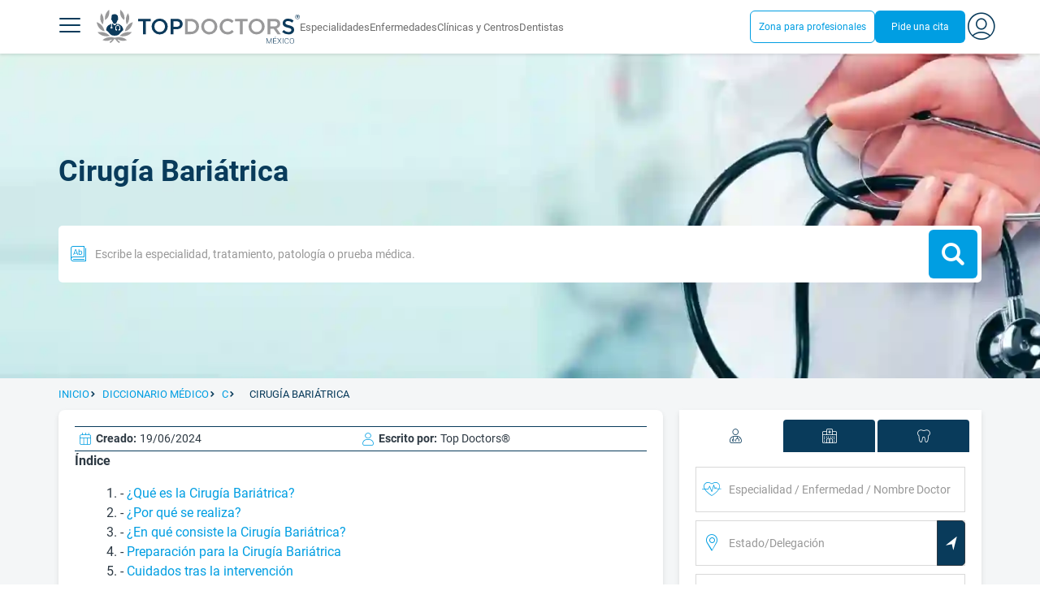

--- FILE ---
content_type: text/html;charset=utf-8
request_url: https://www.topdoctors.mx/diccionario-medico/cirugia-bariatrica-tratamiento/
body_size: 99239
content:
<!DOCTYPE html><html  lang="es-MX" dir="ltr"><head><meta charset="utf-8"><meta name="viewport" content="width=device-width, initial-scale=1.0, maximum-scale=1.0, user-scalable=no"><title>Cirugía Bariátrica: qué es, síntomas y tratamiento | Top Doctors</title><link rel="preconnect" href="https://consent.cookiebot.com"><link rel="preconnect" href="https://www.googletagmanager.com"><style>html{box-sizing:border-box}body,html{font-family:inherit;font-size:16px;touch-action:pan-y}body,button,html,input,select,textarea{font-family:Roboto,sans-serif}*,:after,:before{box-sizing:inherit}body{color:var(--td-greyDarker);line-height:1.5;margin:0;scrollbar-color:var(--td-light) var(--td-grey)}body,dd,figure,h1,h2,h3,h4,h5,hr,html,iframe,li,ol,p,pre,textarea,ul{margin:0;padding:0}body::-webkit-scrollbar{width:11px}body::-webkit-scrollbar-track{background:var(--td-grey)}body::-webkit-scrollbar-thumb{background-color:var(--td-light);border:3px solid var(--td-grey);border-radius:6px}.layout-main{background-color:var(--td-lighter)}hr{border:initial;border-color:initial;border-top:1px solid var(--td-burgerBg)!important;height:1px;margin:1.5rem 0}hr.is-light{border-top:1px solid var(--td-grey)!important}ol{padding-left:.75rem}ol li{list-style-position:outside;list-style-type:decimal;margin-left:.75rem}ul{list-style-type:none;margin-block-end:0;margin-block-start:0;margin-inline-end:0;margin-inline-start:0;padding-inline-start:0}button,input,select,textarea{font:inherit;margin:0}textarea{max-width:100%;min-width:100%;resize:vertical}a{color:var(--td-info);cursor:pointer;text-decoration:none}a:hover{color:var(--td-info-lighten-10)}p{font-size:.875rem}h1,h2,h3,h4,h5,h6,p{margin-block-end:0;margin-block-start:0}h1,h2,h3,h4,h5,h6{font-weight:var(--td-weight-regular)}strong{color:inherit;font-weight:700}small{font-size:.8rem}span:hover{background-color:transparent}.is-slide{overflow-x:auto}.overflow-hidden{overflow:hidden}.overflow-y-hidden{overflow-y:hidden}.overflow-x-hidden{overflow-x:hidden}.overflow-x-visible{overflow-x:visible}.is-truncated{display:inline-block}.is-ellipsis,.is-truncated{overflow:hidden;text-overflow:ellipsis;white-space:nowrap}.no-ellipsis{overflow:unset!important;text-overflow:unset!important;white-space:normal!important}.line-clamp-1{-webkit-line-clamp:1;line-clamp:1}.line-clamp-1,.line-clamp-2{display:-webkit-box;-webkit-box-orient:vertical;overflow:hidden}.line-clamp-2{-webkit-line-clamp:2;line-clamp:2}.line-clamp-3{-webkit-line-clamp:3;line-clamp:3}.line-clamp-3,.line-clamp-4{display:-webkit-box;-webkit-box-orient:vertical;overflow:hidden}.line-clamp-4{-webkit-line-clamp:4;line-clamp:4}.is-underlined{text-decoration:underline;text-underline-position:under}.is-uppercase{text-transform:uppercase}.has-text-centered{text-align:center}.has-text-left{text-align:left}.has-text-right{text-align:right}.has-text-justified{text-align:justify}.has-text-weight-light{font-weight:300!important}.has-text-weight-normal{font-weight:400!important}.has-text-weight-semibold{font-weight:600!important}.has-text-weight-bold{font-weight:700!important}.has-text-primary{color:var(--td-primary)!important}.has-text-info{color:var(--td-info)!important}.has-text-warning{color:var(--td-warning)!important}.has-text-white{color:var(--td-white)!important}.has-text-grey{color:var(--td-grey)!important}.has-text-grey-light{color:var(--td-greyLight)!important}.has-text-grey-normal{color:#859aa2;line-height:1.2rem}.has-text-grey-medium{color:var(--td-greyMedium)!important}.has-text-grey-dark{color:var(--td-greyDark)!important}.has-text-grey-darker{color:var(--td-greyDarker)!important}.has-text-green-light{color:var(--td-lightGreen)}.has-text-warning-alt{color:var(--td-warning-alt)!important}.has-text-success{color:var(--td-success)!important}.has-text-danger{color:var(--td-danger)!important}.has-text-blue-gradient{background:-webkit-linear-gradient(var(--td-primary),var(--td-info));-webkit-background-clip:text;background-clip:text;-webkit-text-fill-color:transparent}.white-space-normal{white-space:normal}.is-capitalize:first-letter{text-transform:uppercase}.is-capitalize-all{text-transform:capitalize}.text-with-icon{align-items:center;display:inline-flex;gap:.5rem}.word-break{word-break:break-word}.is-size-1{font-size:var(--td-size-1)!important}.is-size-2{font-size:var(--td-size-2)!important}.is-size-3{font-size:var(--td-size-3)!important}.is-size-4{font-size:var(--td-size-4)!important}.is-size-5{font-size:var(--td-size-5)!important}.is-size-6{font-size:var(--td-size-6)!important}.is-size-7{font-size:var(--td-size-7)!important}.is-size-8{font-size:var(--td-size-8)!important}.is-size-9{font-size:var(--td-size-9)!important}.is-size-10{font-size:var(--td-size-10)!important}.is-size-base{font-size:var(--td-font-base)}@media screen and (max-width:768px){.is-size-1-mobile{font-size:var(--td-size-1)!important}.is-size-2-mobile{font-size:var(--td-size-2)!important}.is-size-3-mobile{font-size:var(--td-size-3)!important}.is-size-4-mobile{font-size:var(--td-size-4)!important}.is-size-5-mobile{font-size:var(--td-size-5)!important}.is-size-6-mobile{font-size:var(--td-size-6)!important}.is-size-7-mobile{font-size:var(--td-size-7)!important}.is-size-8-mobile{font-size:var(--td-size-8)!important}.is-size-9-mobile{font-size:var(--td-size-9)!important}.is-size-10-mobile{font-size:var(--td-size-10)!important}}@media print,screen and (min-width:769px){.is-size-1-tablet{font-size:var(--td-size-1)!important}.is-size-2-tablet{font-size:var(--td-size-2)!important}.is-size-3-tablet{font-size:var(--td-size-3)!important}.is-size-4-tablet{font-size:var(--td-size-4)!important}.is-size-5-tablet{font-size:var(--td-size-5)!important}.is-size-6-tablet{font-size:var(--td-size-6)!important}.is-size-7-tablet{font-size:var(--td-size-7)!important}.is-size-8-tablet{font-size:var(--td-size-8)!important}.is-size-9-tablet{font-size:var(--td-size-9)!important}.is-size-10-tablet{font-size:var(--td-size-10)!important}}@media screen and (max-width:1023px){.is-size-1-touch{font-size:var(--td-size-1)!important;line-height:4.7rem}.is-size-2-touch{font-size:var(--td-size-2)!important;line-height:3.3rem}.is-size-3-touch{font-size:var(--td-size-3)!important;line-height:2.8rem}.is-size-4-touch{font-size:var(--td-size-4)!important;line-height:2.2rem}.is-size-5-touch{font-size:var(--td-size-5)!important;line-height:1.875rem}.is-size-6-touch{font-size:var(--td-size-6)!important;line-height:1.5rem}.is-size-7-touch{font-size:var(--td-size-7)!important;line-height:1.4rem}.is-size-8-touch{font-size:var(--td-size-8)!important;line-height:1.25rem}.is-size-9-touch{font-size:var(--td-size-9)!important;line-height:1.09rem}.is-size-10-touch{font-size:var(--td-size-10)!important;line-height:.94rem}}@media screen and (min-width:1024px){.is-size-1-desktop{font-size:var(--td-size-1)!important}.is-size-2-desktop{font-size:var(--td-size-2)!important}.is-size-3-desktop{font-size:var(--td-size-3)!important}.is-size-4-desktop{font-size:var(--td-size-4)!important}.is-size-5-desktop{font-size:var(--td-size-5)!important}.is-size-6-desktop{font-size:var(--td-size-6)!important}.is-size-7-desktop{font-size:var(--td-size-7)!important}.is-size-8-desktop{font-size:var(--td-size-8)!important}.is-size-9-desktop{font-size:var(--td-size-9)!important}.is-size-10-desktop{font-size:var(--td-size-10)!important}}@media screen and (min-width:1216px){.is-size-1-widescreen{font-size:var(--td-size-1)!important}.is-size-2-widescreen{font-size:var(--td-size-2)!important}.is-size-3-widescreen{font-size:var(--td-size-3)!important}.is-size-4-widescreen{font-size:var(--td-size-4)!important}.is-size-5-widescreen{font-size:var(--td-size-5)!important}.is-size-6-widescreen{font-size:var(--td-size-6)!important}.is-size-7-widescreen{font-size:var(--td-size-7)!important}.is-size-8-widescreen{font-size:var(--td-size-8)!important}.is-size-9-widescreen{font-size:var(--td-size-9)!important}.is-size-10-widescreen{font-size:var(--td-size-10)!important}}@media screen and (min-width:1408px){.is-size-1-fullhd{font-size:var(--td-size-1)!important}.is-size-2-fullhd{font-size:var(--td-size-2)!important}.is-size-3-fullhd{font-size:var(--td-size-3)!important}.is-size-4-fullhd{font-size:var(--td-size-4)!important}.is-size-5-fullhd{font-size:var(--td-size-5)!important}.is-size-6-fullhd{font-size:var(--td-size-6)!important}.is-size-7-fullhd{font-size:var(--td-size-7)!important}.is-size-8-fullhd{font-size:var(--td-size-8)!important}.is-size-9-fullhd{font-size:var(--td-size-9)!important}.is-size-10-fullhd{font-size:var(--td-size-10)!important}}.is-large{font-size:var(--td-font-large)}.is-relative{position:relative}@media screen and (max-width:768px){.is-hidden-mobile,.is-hidden-tablet,.is-hidden-touch{display:none}}.is-hidden{display:none}.is-block{display:block}.is-rounded{border-radius:50%}.is-radius-small{border-radius:4px}.is-radius-medium{border-radius:6px}.has-cursor-pointer{cursor:pointer}.is-fullheight{height:100%}.is-fullwidth{width:100%}.is-clickable{cursor:pointer;pointer-events:auto!important}.is-absolute{position:absolute}@font-face{font-display:swap;font-family:Roboto;font-style:normal;font-weight:300;src:url(/fonts/Roboto-Light.woff2) format("woff2")}@font-face{font-display:swap;font-family:Roboto;font-style:normal;font-weight:500;src:url(/fonts/Roboto-Regular.woff2) format("woff2")}@font-face{font-display:swap;font-family:Roboto;font-style:normal;font-weight:700;src:url(/fonts/Roboto-Bold.woff2) format("woff2")}@font-face{font-display:block;font-family:td-font-icons;font-style:normal;font-weight:400;src:url(/fonts/icomoon.woff2) format("woff2")}[class*=" td-icon-"],[class^=td-icon-]{font-family:td-font-icons!important;speak:none;font-display:"swap";font-style:normal;font-variant:normal;font-weight:400;line-height:1;text-transform:none;-webkit-font-smoothing:antialiased;-moz-osx-font-smoothing:grayscale}.td-icon-xxxsmall{font-size:.8rem!important}.td-icon-xxsmall{font-size:1rem!important}.td-icon-xsmall{font-size:1.5rem!important}.td-icon-small{font-size:2rem!important}.td-icon-medium{font-size:2.5rem!important}.td-icon-big{font-size:3rem!important}.td-icon-bigger{font-size:4rem!important}.td-icon-xl{font-size:5rem!important}.td-icon-xxl{font-size:6rem!important}.td-icon-stack-container{display:inline-block;height:2em;line-height:2em;position:relative;vertical-align:middle;width:2em}.td-icon-stack{height:100%;left:0;position:absolute;text-align:center;width:100%}.td-icon-inverse{color:#fff}.td-icon-filled-add:before{content:""}.td-icon-filled-add-user:before{content:""}.td-icon-filled-alphabet:before{content:""}.td-icon-filled-apple:before{content:""}.td-icon-filled-apple-bubble:before{content:""}.td-icon-filled-calendar:before{content:""}.td-icon-filled-arrow-left:before{content:""}.td-icon-filled-arrow-right:before{content:""}.td-icon-filled-article:before{content:""}.td-icon-filled-asistant:before{content:""}.td-icon-filled-assistencial:before{content:""}.td-icon-filled-asterisk:before{content:""}.td-icon-filled-avatar:before{content:""}.td-icon-filled-blood:before{content:""}.td-icon-filled-burger:before{content:""}.td-icon-filled-cardio:before{content:""}.td-icon-filled-caret-down:before{content:""}.td-icon-filled-caret-left:before{content:""}.td-icon-filled-caret-left-bubble:before{content:""}.td-icon-filled-caret-right:before{content:""}.td-icon-filled-caret-right-bubble:before{content:""}.td-icon-filled-caret-up:before{content:""}.td-icon-filled-caret-up-bubble:before{content:""}.td-icon-filled-cart:before{content:""}.td-icon-filled-check:before{content:""}.td-icon-filled-check-bubble:before{content:""}.td-icon-filled-chevron-down:before{content:""}.td-icon-filled-chevron-down-bubble:before{content:""}.td-icon-filled-chevron-left-bold:before{content:""}.td-icon-filled-chevron-left-bubble:before{content:""}.td-icon-filled-chevron-right-bold:before{content:""}.td-icon-filled-chevron-right-bubble:before{content:""}.td-icon-filled-chevron-up:before{content:""}.td-icon-filled-chevron-up-bubble:before{content:""}.td-icon-filled-chrome:before{content:""}.td-icon-filled-chrome-bubble:before{content:""}.td-icon-filled-circle-pharmacy:before{content:""}.td-icon-filled-clock:before{content:""}.td-icon-filled-close:before{content:""}.td-icon-filled-coins:before{content:""}.td-icon-filled-copiar:before{content:""}.td-icon-filled-cv:before{content:""}.td-icon-filled-data:before{content:""}.td-icon-filled-dialogue:before{content:""}.td-icon-filled-dictionary:before{content:""}.td-icon-filled-doctor:before{content:""}.td-icon-filled-doctor-avatar:before{content:""}.td-icon-filled-down-bubble:before{content:""}.td-icon-filled-download:before{content:""}.td-icon-filled-downloads:before{content:""}.td-icon-filled-expert:before{content:""}.td-icon-filled-expert-bubble:before{content:""}.td-icon-filled-explorer:before{content:""}.td-icon-filled-explorer-bubble:before{content:""}.td-icon-filled-facebook:before{content:""}.td-icon-filled-facebook-bubble:before{content:""}.td-icon-filled-favourite:before{content:""}.td-icon-filled-firefox:before{content:""}.td-icon-filled-firefox-bubble:before{content:""}.td-icon-filled-fullcircle:before{content:""}.td-icon-filled-funnel:before{content:""}.td-icon-filled-gallery:before{content:""}.td-icon-filled-geolocation:before{content:""}.td-icon-filled-googleplay:before{content:""}.td-icon-filled-googleplay-bubble:before{content:""}.td-icon-filled-hide:before{content:""}.td-icon-filled-home:before{content:""}.td-icon-filled-info:before{content:""}.td-icon-filled-info-bubble:before{content:""}.td-icon-filled-instagram:before{content:""}.td-icon-filled-instagram-bubble:before{content:""}.td-icon-filled-insurance:before{content:""}.td-icon-filled-insurance-saudi:before{content:""}.td-icon-filled-key:before{content:""}.td-icon-filled-left-quotes:before{content:""}.td-icon-filled-less:before{content:""}.td-icon-filled-linkedin:before{content:""}.td-icon-filled-linkedin-bubble:before{content:""}.td-icon-filled-location:before{content:""}.td-icon-filled-location-full:before{content:""}.td-icon-filled-lock:before{content:""}.td-icon-filled-mail:before{content:""}.td-icon-filled-mail-bubble:before{content:""}.td-icon-filled-menu:before{content:""}.td-icon-filled-microphone:before{content:""}.td-icon-filled-offer:before{content:""}.td-icon-filled-open-pharmacy:before{content:""}.td-icon-filled-opera:before{content:""}.td-icon-filled-opera-bubble:before{content:""}.td-icon-filled-patient:before{content:""}.td-icon-filled-patients:before{content:""}.td-icon-filled-pharmacy:before{content:""}.td-icon-filled--pharmacy:before{content:""}.td-icon-filled-pharmacy24:before{content:""}.td-icon-filled-photo:before{content:""}.td-icon-filled-pinterest:before{content:""}.td-icon-filled-pinterest-bubble:before{content:""}.td-icon-filled-question:before{content:""}.td-icon-filled-question-bubble:before{content:""}.td-icon-filled-right-quotes:before{content:""}.td-icon-filled-riyal-saudi:before{content:""}.td-icon-filled-safari:before{content:""}.td-icon-filled-safari-bubble:before{content:""}.td-icon-filled-search:before{content:""}.td-icon-filled-search-bubble:before{content:""}.td-icon-filled-share:before{content:""}.td-icon-filled-shop:before{content:""}.td-icon-filled-show:before{content:""}.td-icon-filled-skin:before{content:""}.td-icon-filled-sport:before{content:""}.td-icon-filled-star-empty:before{content:""}.td-icon-filled-star-full:before{content:""}.td-icon-filled-star-middle:before{content:""}.td-icon-filled-teaching:before{content:""}.td-icon-filled-telemedicine:before{content:""}.td-icon-filled-telephone:before{content:""}.td-icon-filled-telephone-bubble:before{content:""}.td-icon-filled-tooth:before{content:""}.td-icon-filled-topdoctors:before{content:""}.td-icon-filled-alert:before{content:""}.td-icon-filled-treatment:before{content:""}.td-icon-filled-upload:before{content:""}.td-icon-filled-video:before{content:""}.td-icon-filled-vimeo:before{content:""}.td-icon-filled-vimeo-bubble:before{content:""}.td-icon-filled-country:before{content:""}.td-icon-filled-whatsapp:before{content:""}.td-icon-filled-whatsapp-bubble:before{content:""}.td-icon-filled-youtube:before{content:""}.td-icon-filled-youtube-bubble:before{content:""}.td-icon-outline-add-user:before{content:""}.td-icon-outline-alert:before{content:""}.td-icon-outline-alphabet:before{content:""}.td-icon-outline-appoinment:before{content:""}.td-icon-outline-appointment-ended:before{content:""}.td-icon-outline-appointment-type:before{content:""}.td-icon-outline-article:before{content:""}.td-icon-outline-assitencial:before{content:""}.td-icon-outline-attach:before{content:""}.td-icon-outline-avatar:before{content:""}.td-icon-outline-award:before{content:""}.td-icon-outline-billing:before{content:""}.td-icon-outline-billing-screen:before{content:""}.td-icon-outline-billing-time:before{content:""}.td-icon-outline-blog:before{content:""}.td-icon-outline-building:before{content:""}.td-icon-outline-bus:before{content:""}.td-icon-outline-calendar:before{content:""}.td-icon-outline-calendar-blank:before{content:""}.td-icon-outline-calendar-blank-multi:before{content:""}.td-icon-outline-calendar-check:before{content:""}.td-icon-outline-calendar-hour:before{content:""}.td-icon-outline-calendar-month:before{content:""}.td-icon-outline-calendar-week:before{content:""}.td-icon-outline-calendar-year:before{content:""}.td-icon-outline-call:before{content:""}.td-icon-outline-cancel:before{content:""}.td-icon-outline-car:before{content:""}.td-icon-outline-cardio:before{content:""}.td-icon-outline-cart:before{content:""}.td-icon-outline-center:before{content:""}.td-icon-outline-certificates:before{content:""}.td-icon-outline-check:before{content:""}.td-icon-outline-city:before{content:""}.td-icon-outline-clock:before{content:""}.td-icon-outline-cloud:before{content:""}.td-icon-outline-comment:before{content:""}.td-icon-outline-communication:before{content:""}.td-icon-outline-conference:before{content:""}.td-icon-outline-configuration:before{content:""}.td-icon-outline-connection:before{content:""}.td-icon-outline-country:before{content:""}.td-icon-outline-cv:before{content:""}.td-icon-outline-data:before{content:""}.td-icon-outline-delivery:before{content:""}.td-icon-outline-dentist:before{content:""}.td-icon-outline-dialogue:before{content:""}.td-icon-outline-dialogue-alert:before{content:""}.td-icon-outline-dictionary:before{content:""}.td-icon-outline-doctor:before{content:""}.td-icon-outline-doctor-file:before{content:""}.td-icon-outline-doctor-id:before{content:""}.td-icon-outline-document:before{content:""}.td-icon-outline-dollar:before{content:""}.td-icon-outline-download:before{content:""}.td-icon-outline-edit:before{content:""}.td-icon-outline-euro:before{content:""}.td-icon-outline-event:before{content:""}.td-icon-outline-external-link:before{content:""}.td-icon-outline-favourites:before{content:""}.td-icon-outline-female:before{content:""}.td-icon-outline-filters:before{content:""}.td-icon-outline-finger-print:before{content:""}.td-icon-outline-flag:before{content:""}.td-icon-outline-funnel:before{content:""}.td-icon-outline-gender:before{content:""}.td-icon-outline-geolocation:before{content:""}.td-icon-outline-go-back:before{content:""}.td-icon-outline-help:before{content:""}.td-icon-outline-history:before{content:""}.td-icon-outline-home:before{content:""}.td-icon-outline-illness:before{content:""}.td-icon-outline-image:before{content:""}.td-icon-outline-insurance:before{content:""}.td-icon-outline-insurance-saudi:before{content:""}.td-icon-outline-key:before{content:""}.td-icon-outline-kid:before{content:""}.td-icon-outline-laboratory:before{content:""}.td-icon-outline-like:before{content:""}.td-icon-outline-list:before{content:""}.td-icon-outline-location:before{content:""}.td-icon-outline-lock:before{content:""}.td-icon-outline-logout:before{content:""}.td-icon-outline-mail:before{content:""}.td-icon-outline-male:before{content:""}.td-icon-outline-man:before{content:""}.td-icon-outline-map:before{content:""}.td-icon-outline-marketing:before{content:""}.td-icon-outline-messaging:before{content:""}.td-icon-outline-more:before{content:""}.td-icon-outline-next:before{content:""}.td-icon-outline-nopay:before{content:""}.td-icon-outline-notification:before{content:""}.td-icon-outline-offer:before{content:""}.td-icon-outline-organize:before{content:""}.td-icon-outline-patient:before{content:""}.td-icon-outline-patients:before{content:""}.td-icon-outline-payment:before{content:""}.td-icon-outline-pending:before{content:""}.td-icon-outline-pharmacy:before{content:""}.td-icon-outline-photo:before{content:""}.td-icon-outline-plan:before{content:""}.td-icon-outline-pound:before{content:""}.td-icon-outline-print:before{content:""}.td-icon-outline-private-companies:before{content:""}.td-icon-outline-coins:before{content:""}.td-icon-outline-coins-slash:before{content:""}.td-icon-outline-profile:before{content:""}.td-icon-outline-prohibited:before{content:""}.td-icon-outline-public-organitzation:before{content:""}.td-icon-outline-question:before{content:""}.td-icon-outline-rating:before{content:""}.td-icon-outline-ratings-management:before{content:""}.td-icon-outline-refresh:before{content:""}.td-icon-outline-reset:before{content:""}.td-icon-outline-riyal-saudi:before{content:""}.td-icon-outline-search:before{content:""}.td-icon-outline-security:before{content:""}.td-icon-outline-share:before{content:""}.td-icon-outline-shop:before{content:""}.td-icon-outline-smartphone:before{content:""}.td-icon-outline-sound:before{content:""}.td-icon-outline-specialty:before{content:""}.td-icon-outline-state:before{content:""}.td-icon-outline-statics-02:before{content:""}.td-icon-outline-statics-03:before{content:""}.td-icon-outline-statistics-01:before{content:""}.td-icon-outline-stop:before{content:""}.td-icon-outline-structure:before{content:""}.td-icon-outline-switch:before{content:""}.td-icon-outline-symtptom:before{content:""}.td-icon-outline-tags:before{content:""}.td-icon-outline-target:before{content:""}.td-icon-outline-teaching:before{content:""}.td-icon-outline-telemedicine:before{content:""}.td-icon-outline-test:before{content:""}.td-icon-outline-topfarma:before{content:""}.td-icon-outline-treatment:before{content:""}.td-icon-outline-triangle-alert:before{content:""}.td-icon-outline-upload:before{content:""}.td-icon-outline-video:before{content:""}.td-icon-outline-videoconference:before{content:""}.td-icon-outline-waittingroom:before{content:""}.td-icon-outline-wearable:before{content:""}.td-icon-outline-woman:before{content:""}.td-icon-outline-zoom:before{content:""}.td-icon-outline-zoomout:before{content:""}.td-icon-staticpage-article:before{content:""}.td-icon-staticpage-dictionary:before{content:""}.td-icon-staticpage-doctor:before{content:""}.td-icon-staticpage-symptom:before{content:""}.td-icon-stepper-checked:before{content:""}.td-icon-stepper-confirmed:before{content:""}.td-icon-stepper-data:before{content:""}.td-icon-stepper-details:before{content:""}.td-icon-stepper-insurance:before{content:""}.td-icon-stepper-location:before{content:""}.td-icon-stepper-profile:before{content:""}.td-icon-stepper-search:before{content:""}.td-icon-stepper-specialty:before{content:""}.td-icon-filled-spotify-bubble:before{content:"";padding:0 2px}.td-icon-filled-twitter-bubble:before{content:"";transform:scale(.9)}.td-icon-filled-chevron-left:before{content:""}.td-icon-filled-chevron-right:before{content:""}.td-icon-filled-chevron-up:before{content:""}.td-icon-filled-chevron-down:before{content:""}.container{flex-grow:1;margin:0 auto;position:relative;width:100%}.container.is-fluid{max-width:none!important;padding-left:32px;padding-right:32px;width:100%}.container.is-max-tablet{max-width:705px}@media screen and (min-width:1024px){.container{max-width:960px}}@media screen and (max-width:1215px){.container.is-widescreen:not(.is-max-tablet):not(.is-max-desktop){max-width:1152px}}@media screen and (max-width:1407px){.container.is-fullhd:not(.is-max-tablet):not(.is-max-desktop):not(.is-max-widescreen){max-width:1344px}}@media screen and (min-width:1216px){.container:not(.is-max-tablet):not(.is-max-desktop){max-width:1152px}}@media screen and (min-width:1408px){.container:not(.is-max-tablet):not(.is-max-desktop):not(.is-max-widescreen){max-width:1344px}}@media screen and (max-width:767px){.container{max-width:100%!important;padding:0 var(--td-mobile-container-padding);width:100%!important}}@media screen and (min-width:928px){.container{max-width:864px!important}}@media screen and (min-width:1106px){.container{max-width:1042px!important}}@media screen and (min-width:1200px){.container{max-width:1136px!important}}button{-webkit-appearance:none;-moz-appearance:none;appearance:none;color:inherit;font-family:inherit;font-size:1.25rem;font-size:1em;line-height:normal;margin:0;transition-duration:.3s;transition-property:background-color,border-color,color}button,button.no-btn{background:none;border:none;cursor:pointer;padding:0}button.no-btn{-webkit-appearance:none;outline:none}button.no-btn:active,button.no-btn:focus{outline:none}.button{align-items:center;border:1px solid;border-radius:6px;cursor:pointer;display:block;display:inline-flex;flex-wrap:nowrap;font-size:1rem;gap:.5rem;height:2.5rem;justify-content:center;line-height:1.5;padding:5px 20px;transition:.3s;white-space:nowrap}.button.no-border{border:none}.button.is-large{height:3.75rem}.button.is-rounded{border-radius:9999px}.button.has-chevron-right{position:relative}.button.has-chevron-right:after{content:"";font-display:"swap";font-family:td-font-icons;font-size:.7rem;position:relative}.button.has-chevron-right:hover:not(.is-info){border:1px solid transparent!important}.button.has-chevron-left,.button.has-chevron-right:not(.is-info){border:1px solid transparent}.button.has-chevron-left{position:relative}.button.has-chevron-left:before{content:"";font-display:"swap";font-family:td-font-icons;font-size:.7rem;position:relative}.button.has-chevron-left:hover:not(.is-info){border:1px solid transparent!important}.button.has-chevron-left:not(.is-info){border:1px solid transparent}.button.is-xsmall{font-size:.8rem;height:25px}.button.is-small{border-radius:3px}.button.is-black{background-color:var(--td-black);color:var(--td-white)}.button.has-background-white:hover{background-color:var(--td-paperLight)}.button.is-primary{background-color:var(--td-primary);color:var(--td-white)}.button.is-warning{background-color:var(--td-warning);color:var(--td-white)}.button.is-info{background-color:var(--td-info);border:none;color:var(--td-white)}.button.is-info:hover{background-color:var(--td-primaryLight)}.button.is-danger{background-color:var(--td-danger);border:none;color:var(--td-white)}.button.is-danger:hover{background-color:var(--td-dangerDark)}.button.is-info[disabled]{background-color:var(--td-primaryDisabled)}.button.is-gradient-blue-turquoise{background:linear-gradient(to right,var(--td-info) 0,#31d3de 100%);border:none;color:#fff;font-size:.75rem;transition:none}.button.is-gradient-blue-turquoise:hover{background:var(--td-primaryLight)}.button.is-gradient-blue-turquoise[disabled]{background:var(--td-primaryDisabled)}.button.is-primary{color:#fff}.button.is-primary-light{background-color:var(--td-primaryLight);border-color:transparent;color:#fff}.button.is-primary-light:hover{background-color:var(--td-primaryRegular)}.button.is-primary-light[disabled]{background-color:var(--td-primaryDisabled)}.button.is-success{background-color:var(--td-success);color:#fff}.button.is-success:hover{background-color:var(--td-darkGreen)}.button.is-outlined{border:1px solid}.button.is-outlined.is-info{border-color:var(--td-info)}.button.is-outlined.is-awards{border-color:var(--td-awardGold);color:var(--td-awardGold)!important}.button.is-outlined:not(:hover){background-color:#fff!important;color:var(--td-info)}.button.is-outlined.is-info:hover{background-color:#fff;border-color:var(--td-primaryLight);border:1px solid var(--td-primaryLight);color:var(--td-primaryLight)}.button.is-outlined.is-awards:hover{color:var(--td-white)!important}.button.is-outlined.is-info[disabled]{background-color:#fff;border-color:var(--td-primaryDisabled);color:var(--td-primaryDisabled)}.button.is-outlined.is-info:active,.button.is-outlined.is-info:focus{color:var(--td-info)!important}.button.is-note{border-color:var(--td-info);color:var(--td-info);height:auto;padding:.25rem 1rem}.button.is-note:hover{background:var(--td-info);color:#fff}.button.is-note:hover a{color:#fff}a.has-icon,button.has-icon{display:inline-block!important;overflow:visible;padding:20px}.dropdown .dropdown-trigger .button{color:var(--td-greyDark)}@media screen and (max-width:768px){.button.fix-height{height:100%!important;white-space:inherit}}@media screen and (min-width:1441px){.button.is-large{font-size:1.3rem}}.button.is-loading{filter:grayscale(.7);pointer-events:none;position:relative}.button.is-loading:after{animation:spin .8s linear infinite;border:2px solid var(--td-grey);border-radius:50%;border-top-color:var(--td-primary);content:"";height:1rem;width:1rem}@keyframes spin{0%{transform:rotate(0)}to{transform:rotate(1turn)}}.main-title{line-height:50px}.main-title-1{color:var(--td-primary);font-size:2.625rem;font-weight:700}@media screen and (max-width:768px){.main-title-1{font-size:1.75rem}}.main-title-2{color:var(--td-primary);font-size:2.25rem;font-weight:700;line-height:1.5}@media screen and (max-width:768px){.main-title-2{font-size:1.5rem}}.main-title-3{color:var(--td-primary);font-size:1.75rem;font-weight:300}.main-title-4{font-size:1.5rem}.main-title-4,.main-title-5{color:var(--td-primary);font-weight:400}.main-title-5{font-size:1.25rem}.paragraph-title{color:var(--td-primary);font-size:1.25rem;font-weight:700}.paragraph-title-small{color:var(--td-primary);font-size:1rem;font-weight:700}.paragraph-big{color:var(--td-greyDarker);font-size:1.125rem;font-weight:300}.paragraph-normal{font-size:.875rem}.paragraph-normal,.paragraph-small{color:var(--td-greyDarker);font-weight:400}.paragraph-small{font-size:.75rem}@media(min-width:0px)and (max-width:768px){.main-title-3{font-size:1.25rem;line-height:1}}@media(min-width:0px)and (max-width:575px){.title{font-size:1.75rem}}.title{font-weight:700;line-height:1.125}.title.is-1{font-size:3rem}.title.is-2{font-size:2.5rem}.title.is-3{font-size:2rem}.title.is-4{font-size:1.5rem}.title.is-5{font-size:1.25rem}.title.is-6{font-size:1rem}.profile-title-1{color:var(--td-primary)}.profile-title-1,.profile-title-2{font-size:1rem;font-weight:700;margin-bottom:10px}.profile-title-2{color:var(--td-greyDarker)}.profile-title-3{color:var(--td-primary);font-size:1rem;margin-bottom:10px;width:100%}img{height:auto;max-width:100%}.img-cover{-o-object-fit:cover;object-fit:cover}.img-contain{-o-object-fit:contain;object-fit:contain}.img-position-bottom{-o-object-position:bottom;object-position:bottom}.card{background-color:var(--td-white);border-radius:8px;box-shadow:0 3px 6px #0000001a;color:var(--td-greyDarker);overflow:hidden;padding:.75rem}a:has(.card) .card:hover{outline:1px solid var(--td-info)}.card--big{border-radius:12px}.box{background-color:var(--td-white);border-radius:6px;box-shadow:none}.alert-box{background-color:var(--td-paperOrange);border:1px solid var(--td-warning);border-radius:3px;padding:.25rem .5rem}.alert-box--icon{align-items:center;display:flex;gap:.5rem}.alert-box--icon i{color:var(--td-warning)}.rounded-box{border-radius:50px;padding:.25rem .5rem}.rounded-box,.warning-light-box{background-color:var(--td-lighter)}.warning-light-box{color:var(--td-primary);padding:1.5rem}.warning-light-box--icon{align-items:center;display:flex;gap:.5rem;justify-content:center}.warning-light-box--icon i{color:var(--td-primary)}.control{box-sizing:border-box;clear:both;font-size:var(--td-font-base);position:relative;text-align:inherit}.control.has-icons-left{align-items:center;display:flex;flex-direction:row;width:100%}.control .input{width:100%}.control.has-icons-left i{align-items:center;display:flex;justify-content:center;left:0;position:absolute;width:2.5rem}.control .input{font-size:var(--td-size-8)}.control.has-icons-left .icon{height:100%;width:40px}.control.has-icons-left .input{padding-left:2.5rem}.control.has-addons .button:first-child,.control.has-addons .input:first-child,.control.has-addons .select select:first-child,.control.has-addons .select:first-child,.control.has-addons .textarea:first-child{border-radius:var(--td-radius) 0 0 var(--td-radius)}.control.has-addons .button.is-expanded,.control.has-addons .input.is-expanded,.control.has-addons .is-expanded.textarea,.control.has-addons .select.is-expanded{border-radius:inherit}.control.has-addons .button,.control.has-addons .input,.control.has-addons .select,.control.has-addons .textarea{border-radius:0}.control.has-addons .button:last-child,.control.has-addons .input:last-child,.control.has-addons .select:last-child,.control.has-addons .textarea:last-child{border-radius:var(--td-radius)}.input,input{background-color:var(--td-white);font-size:.9rem!important}.input.is-active,.input.is-focused,.input:active,.input:focus,.is-focused,.textarea.is-active,.textarea.is-focused,.textarea:active,.textarea:focus{box-shadow:0 0 0 .125em #009bde40!important;outline:1px solid var(--td-info)!important}.input,input{border:1px solid var(--td-greyLight);color:var(--td-greyDarker)}.input--box{height:48px;padding:12px}.input::-moz-placeholder,input::-moz-placeholder{color:var(--td-greyMedium-darken-10)!important;opacity:1}.input::placeholder,input::placeholder{color:var(--td-greyMedium-darken-10)!important;opacity:1}.input:hover,input:focus,textarea:focus{border-color:var(--td-info);outline:none}@supports (-webkit-touch-callout:none){input{font-size:16px!important}}:root{--spacing-1:10px;--spacing-2:20px;--spacing-3:30px;--spacing-4:40px;--spacing-5:50px;--spacing-6:60px;--spacing-7:70px}.ma-auto,.my-auto{margin:auto!important}.pa-0{padding:0!important}.ma-0{margin:0!important}.mx-auto{margin-left:auto!important;margin-right:auto!important}.mt-auto{margin-top:auto!important}.mb-auto{margin-bottom:auto!important}.ml-auto{margin-left:auto!important}.mr-auto{margin-right:auto!important}.mt-0{margin-top:0!important}.pt-0{padding-top:0!important}.mr-0{margin-right:0!important}.pr-0{padding-right:0!important}.mb-0{margin-bottom:0!important}.pb-0{padding-bottom:0!important}.ml-0{margin-left:0!important}.pl-0{padding-left:0!important}.mt-1{margin-top:var(--spacing-1)!important}.mb-1{margin-bottom:var(--spacing-1)!important}.ml-1{margin-left:var(--spacing-1)!important}.mr-1{margin-right:var(--spacing-1)!important}.ma-1{margin:var(--spacing-1)!important}.pt-1{padding-top:var(--spacing-1)!important}.pb-1{padding-bottom:var(--spacing-1)!important}.pl-1{padding-left:var(--spacing-1)!important}.pr-1{padding-right:var(--spacing-1)!important}.pa-1{padding:var(--spacing-1)!important}.mt-2{margin-top:var(--spacing-2)!important}.mb-2{margin-bottom:var(--spacing-2)!important}.ml-2{margin-left:var(--spacing-2)!important}.mr-2{margin-right:var(--spacing-2)!important}.ma-2{margin:var(--spacing-2)!important}.pt-2{padding-top:var(--spacing-2)!important}.pb-2{padding-bottom:var(--spacing-2)!important}.pl-2{padding-left:var(--spacing-2)!important}.pr-2{padding-right:var(--spacing-2)!important}.pa-2{padding:var(--spacing-2)!important}.mt-3{margin-top:var(--spacing-3)!important}.mb-3{margin-bottom:var(--spacing-3)!important}.ml-3{margin-left:var(--spacing-3)!important}.mr-3{margin-right:var(--spacing-3)!important}.ma-3{margin:var(--spacing-3)!important}.pt-3{padding-top:var(--spacing-3)!important}.pb-3{padding-bottom:var(--spacing-3)!important}.pl-3{padding-left:var(--spacing-3)!important}.pr-3{padding-right:var(--spacing-3)!important}.pa-3{padding:var(--spacing-3)!important}.mt-4{margin-top:var(--spacing-4)!important}.mb-4{margin-bottom:var(--spacing-4)!important}.ml-4{margin-left:var(--spacing-4)!important}.mr-4{margin-right:var(--spacing-4)!important}.ma-4{margin:var(--spacing-4)!important}.pt-4{padding-top:var(--spacing-4)!important}.pb-4{padding-bottom:var(--spacing-4)!important}.pl-4{padding-left:var(--spacing-4)!important}.pr-4{padding-right:var(--spacing-4)!important}.pa-4{padding:var(--spacing-4)!important}.mt-5{margin-top:var(--spacing-5)!important}.mb-5{margin-bottom:var(--spacing-5)!important}.ml-5{margin-left:var(--spacing-5)!important}.mr-5{margin-right:var(--spacing-5)!important}.ma-5{margin:var(--spacing-5)!important}.pt-5{padding-top:var(--spacing-5)!important}.pb-5{padding-bottom:var(--spacing-5)!important}.pl-5{padding-left:var(--spacing-5)!important}.pr-5{padding-right:var(--spacing-5)!important}.pa-5{padding:var(--spacing-5)!important}.mt-6{margin-top:var(--spacing-6)!important}.mb-6{margin-bottom:var(--spacing-6)!important}.ml-6{margin-left:var(--spacing-6)!important}.mr-6{margin-right:var(--spacing-6)!important}.ma-6{margin:var(--spacing-6)!important}.pt-6{padding-top:var(--spacing-6)!important}.pb-6{padding-bottom:var(--spacing-6)!important}.pl-6{padding-left:var(--spacing-6)!important}.pr-6{padding-right:var(--spacing-6)!important}.pa-6{padding:var(--spacing-6)!important}.mt-7{margin-top:var(--spacing-7)!important}.mb-7{margin-bottom:var(--spacing-7)!important}.ml-7{margin-left:var(--spacing-7)!important}.mr-7{margin-right:var(--spacing-7)!important}.ma-7{margin:var(--spacing-7)!important}.pt-7{padding-top:var(--spacing-7)!important}.pb-7{padding-bottom:var(--spacing-7)!important}.pl-7{padding-left:var(--spacing-7)!important}.pr-7{padding-right:var(--spacing-7)!important}.pa-7{padding:var(--spacing-7)!important}.px-1{padding-left:var(--spacing-1)!important;padding-right:var(--spacing-1)!important}.px-2{padding-left:var(--spacing-2)!important;padding-right:var(--spacing-2)!important}.px-3{padding-left:var(--spacing-3)!important;padding-right:var(--spacing-3)!important}.px-4{padding-left:var(--spacing-4)!important;padding-right:var(--spacing-4)!important}.px-5{padding-left:var(--spacing-5)!important;padding-right:var(--spacing-5)!important}.px-6{padding-left:var(--spacing-6)!important;padding-right:var(--spacing-6)!important}.px-7{padding-left:var(--spacing-7)!important;padding-right:var(--spacing-7)!important}.py-1{padding-bottom:var(--spacing-1)!important;padding-top:var(--spacing-1)!important}.py-2{padding-bottom:var(--spacing-2)!important;padding-top:var(--spacing-2)!important}.py-3{padding-bottom:var(--spacing-3)!important;padding-top:var(--spacing-3)!important}.py-4{padding-bottom:var(--spacing-4)!important;padding-top:var(--spacing-4)!important}.py-5{padding-bottom:var(--spacing-5)!important;padding-top:var(--spacing-5)!important}.py-6{padding-bottom:var(--spacing-6)!important;padding-top:var(--spacing-6)!important}.py-7{padding-bottom:var(--spacing-7)!important;padding-top:var(--spacing-7)!important}.my-0{margin-bottom:0!important;margin-top:0!important}.my-1{margin-bottom:var(--spacing-1)!important;margin-top:var(--spacing-1)!important}.mx-2{margin-left:var(--spacing-2)!important;margin-right:var(--spacing-2)!important}.my-2{margin-bottom:var(--spacing-2)!important;margin-top:var(--spacing-2)!important}.mx-3{margin-left:var(--spacing-3)!important;margin-right:var(--spacing-3)!important}.my-3{margin-bottom:var(--spacing-3)!important;margin-top:var(--spacing-3)!important}.mx-4{margin-left:var(--spacing-4)!important;margin-right:var(--spacing-4)!important}.my-4{margin-bottom:var(--spacing-4)!important;margin-top:var(--spacing-4)!important}.mx-5{margin-left:var(--spacing-5)!important;margin-right:var(--spacing-5)!important}.my-5{margin-bottom:var(--spacing-5)!important;margin-top:var(--spacing-5)!important}.mx-6{margin-left:var(--spacing-6)!important;margin-right:var(--spacing-6)!important}.my-6{margin-bottom:var(--spacing-6)!important;margin-top:var(--spacing-6)!important}.mx-7{margin-left:var(--spacing-7)!important;margin-right:var(--spacing-7)!important}.my-7{margin-bottom:var(--spacing-7)!important;margin-top:var(--spacing-7)!important}.flex,.is-flex{display:flex!important}@media screen and (min-width:928px){.is-flex-desktop{display:flex}}.flex-1{flex:1}.flex-center{align-items:center;display:flex;justify-content:center}.flex-row{display:flex;flex-direction:row}.flex-column{display:flex;flex-direction:column}.flex-space-between,.is-justify-content-space-between{display:flex;justify-content:space-between}.flex-align-end{align-items:flex-end;display:flex}.flex-align-center{align-items:center;display:flex}.flex-align-start{align-items:flex-start;display:flex}.flex-justify-center{display:flex;justify-content:center}.flex-justify-end{display:flex;justify-content:flex-end}.flex-justify-between{display:flex;justify-content:space-between}.flex-justify-start{display:flex;justify-content:flex-start}.flex-wrap,.is-flex-wrap-wrap{display:flex;flex-wrap:wrap}.flex-nowrap,.is-flex-wrap-nowrap{display:flex;flex-wrap:nowrap}.gap-quarter,.has-gap{gap:.25rem}.gap-half{gap:.5rem}.gap-three-quarters{gap:.75rem}.gap-1{gap:1rem}.gap-2{gap:2rem}.flex-align-self-start{align-self:flex-start}.flex-align-self-center{align-self:center}.flex-align-self-end{align-self:flex-end}.is-flex-grow-1{flex-grow:1}.is-align-self-flex-end{align-self:flex-end}.align-content-center{align-content:center}.is-align-items-center{align-items:center}.has-background-paper-light{background-color:var(--td-paperLight)}.bg-info{background-color:#dfedee}.has-background-light{background-color:#e3eced}.has-background-lighter{background-color:var(--td-lighter)}.has-background-white{background-color:var(--td-white)}.has-background-white-ter{background-color:var(--td-paperLight)!important}.has-background-grey-light{background-color:var(--td-greyLight)}.has-background-primary{background-color:var(--td-primary)!important}.has-background-primary-blue{background-color:#0f3a5b!important}.has-background-info{background-color:var(--td-info)}.has-background-light-blue{background-color:var(--td-lightBlue)}.bg-primary-gradient-right{background:linear-gradient(90deg,#004d9d 0,#309ad7)!important}.bg-blue-light-gradient{background-image:linear-gradient(135deg,#c9eaef,#def0ff 25%,#cde1f8,#dcf2f8 75%,#e0eff9)}.bg-golden-gradient{background:linear-gradient(to right,var(--td-awardGoldLight) 0,#ac8e32 100%)}.is-light,.is-warning{color:var(--td-white)!important}.has-round-borders{border-radius:3px}.has-round-borders-more{border-radius:10px}.has-round-borders-top{border-radius:3px 3px 0 0}.has-border-y-info{border-bottom:1px solid var(--td-info);border-top:1px solid var(--td-info)}.has-border-grey{border-top:1px solid var(--td-grey)}.has-border-light{border:1px solid var(--td-light)}.has-border-left-light{border-left:1px solid rgba(0,0,0,.2);height:100%}.has-border-right-light{border-right:1px solid rgba(0,0,0,.2)}.has-border-right-info{border-right:1px solid var(--td-info)}.has-border-left-info{border-left:1px solid var(--td-info)}.has-nice-shadow{border:1px solid var(--td-paperLight);box-shadow:0 3px 6px #0000001a;transition:all .3s cubic-bezier(.25,.8,.25,1)}.has-nice-shadow:hover{border:1px solid var(--td-info)}.nicer-shadow{box-shadow:0 1px 3px #0000001f,0 1px 2px #0000003d!important}.nicer-shadow:hover{box-shadow:0 3px 6px #00000029,0 3px 6px #0000003b!important}.outer-shadow-down{box-shadow:0 3px 6px #0000001a}.outer-shadow-down-blur{box-shadow:0 3px 10px #0003}.no-shadow{box-shadow:none!important}@media screen and (-ms-high-contrast:active),screen and (-ms-high-contrast:none){.has-nice-shadow{border:1px solid var(--td-paperLight)}.has-nice-shadow:hover{border:1px solid var(--td-info);box-shadow:0 1px 3px #0000001f,0 1px 2px #0000003d}}.fade-enter-active,.fade-leave-active{transition:opacity .33s ease-in-out}.fade-enter,.fade-leave-to{opacity:0}.slide-y-enter-active,.slide-y-leave-active{opacity:1;transition:opacity .4s,transform .4s}.slide-y-enter{opacity:0;transform:translateY(25%)}.slide-y-leave-to{opacity:0;transform:translateY(-25%)}.slide-y-reverse-enter-active,.slide-y-reverse-leave-active{opacity:1;transition:opacity .4s,transform .4s}.slide-y-reverse-enter{opacity:0;transform:translateY(-25%)}.slide-y-reverse-leave-to{opacity:0;transform:translateY(25%)}.slide-x-enter-active,.slide-x-leave-active{opacity:1;transition:opacity .4s ease-in,transform .4s ease-in}.slide-x-enter-active.fast-fade,.slide-x-leave-active.fast-fade{transition:opacity .2s ease-in,transform .4s ease-in}.slide-x-reverse-enter-active,.slide-x-reverse-leave-active{opacity:1;transition:opacity .4s ease-out,transform .4s ease-out}.slide-x-reverse-enter-active.fast-fade,.slide-x-reverse-leave-active.fast-fade{transition:opacity .2s ease-out,transform .4s ease-out}.slide-x-enter{opacity:0;transform:translate(25%)}.slide-x-leave-to,.slide-x-reverse-enter{opacity:0;transform:translate(-25%)}.slide-x-reverse-leave-to{opacity:0;transform:translate(25%)}.transition-appear-wrapper{overflow:hidden;position:relative}.appear-left-enter-active,.appear-left-leave-active,.appear-left-move{overflow:hidden;transition:transform .3s ease-in-out}.appear-left-enter-from,.appear-left-leave-to{opacity:0;transform:translate(100%)}.appear-left-leave-active{position:absolute;transform:translate(-100%)}.appear-right-enter-active,.appear-right-leave-active,.appear-right-move{overflow:hidden;transition:transform .3s ease-in-out}.appear-right-enter-from,.appear-right-leave-to{position:absolute;transform:translate(-100%)}.appear-right-leave-active{opacity:0;transform:translate(100%)}.dropdown-enter-active,.dropdown-leave-active{transform-origin:top;transition:all .2s ease}.dropdown-enter-from,.dropdown-leave-to{opacity:0;transform:scaleY(.95) translateY(-4px)}.dropdown-enter-to,.dropdown-leave-from{opacity:1;transform:scaleY(1) translateY(0)}.has-line-height-one{line-height:1}.has-line-height-normal{line-height:normal}.has-line-height-sm{line-height:1.35}.has-line-height-md{line-height:1.5}.has-line-height-lg{line-height:2}.has-line-height-inherit{line-height:inherit}.has-line-height-0{line-height:0}.has-z-index-1{z-index:var(--td-z-index-1)}:root{--td-primary:#093b5b;--td-info:#009ee2;--td-infoLight:#e6f6fd;--td-info-disabled:#007fb5;--td-success:#24a12f;--td-successLight:#e5f5e9;--td-warning:#e69401;--td-danger:#ff5865;--td-dangerDark:#e6424f;--td-dangerLight:#ffeaec;--td-warning-alt:#f4a400;--td-orange-light:#e6b355;--td-warning-lighten-10:#fead1c;--td-primaryLight:#007fb5;--td-primaryRegular:#006089;--td-primaryDisabled:#8abbd0;--td-black:#000;--td-white:#fff;--td-paperLight:#f8fafb;--td-paperOrange:#fef7ea;--td-lighter:#f4f6f7;--td-light:#e9ebef;--td-grey:#bfcace;--td-greyLight:#d9d9d9;--td-greyMedium:#b1b1b1;--td-greyDark:#6f6f6f;--td-greyDarker:#2d3943;--td-lightGreen:#7ebf32;--td-darkGreen:#208d29;--td-lightBlue:#d9eff1;--td-transparentWhite:#ffffffa4;--td-burgerBg:#7d90b3;--td-burgerSecondary:#b7c4db;--td-awardGoldLight:#eaca69;--td-awardGold:#c6a749;--td-awardGoldDark:#735f22;--td-blueLight:#e5f5fc;--td-blueExtraLight:#ebf9ff;--td-primary-lighten-10:#0e5989;--td-info-lighten-10:#16b9ff;--td-info-darken-10:#007aaf;--td-info-lighten-20:#49c8ff;--td-info-lighten-30:#7cd8ff;--td-info-lighten-45:#c9efff;--td-info-lighten-50:#e2f6ff;--td-lightGreen-lighten-40:#e0f2cb;--td-lightGreen-lighten-50:#f8fcf4;--td-greyMedium-darken-10:#989898;--td-greyLight-darken-10:silver;--td-font-base:16px;--td-font-small:.75rem;--td-font-medium:1.25rem;--td-font-large:1.5rem;--td-weight-light:300;--td-weight-regular:400;--td-weight-medium:500;--td-weight-semibold:--td-weight-medium;--td-weight-bold:700;--td-line-height-one:1;--td-line-height-normal:1.5;--td-line-height-sm:1.35;--td-line-height-md:1.8;--td-line-height-lg:2;--td-line-height-inherit:inherit;--td-line-height-0:0;--td-line-height-title:50px;--td-line-height-standard:1.1;--td-mobile:0px;--td-mobile-small:375px;--td-mobile-medium:480px;--td-mobile-large:575px;--td-tablet:768px;--td-desktop:928px;--td-widescreen:1106px;--td-fullhd:1200px;--td-z-index-9999:9999;--td-z-index-600:600;--td-z-index-500:500;--td-z-index-400:400;--td-z-index-300:300;--td-z-index-200:200;--td-z-index-100:100;--td-z-index-99:99;--td-z-index-90:90;--td-z-index-10:10;--td-z-index-5:5;--td-z-index-2:2;--td-z-index-1:1;--td-z-index-0:0;--td-z-index-neg:-1;--td-radius:3px;--td-radius-small:4px;--td-radius-5:5px;--td-radius-medium:6px;--td-radius-alternative:10px;--td-radius-rounded:9999px;--td-base-size:1rem;--td-size-1:3.75rem;--td-size-2:2.625rem;--td-size-3:2.25rem;--td-size-4:1.75rem;--td-size-5:1.5rem;--td-size-6:1.25rem;--td-size-7:1.125rem;--td-size-8:var(--td-base-size);--td-size-9:.875rem;--td-size-10:.75rem;--td-mobile-container-padding:16px}</style><style>.medical-dictionary-detail__grid[data-v-66c823f2]{display:grid;gap:var(--spacing-2);grid-template-columns:1fr}.medical-dictionary-detail__content[data-v-66c823f2]{min-height:100%}.medical-dictionary-detail__sidebar[data-v-66c823f2]{display:none}.medical-dictionary-detail__sidebar-content[data-v-66c823f2]{display:flex;flex-direction:column;gap:var(--spacing-2)}.medical-dictionary-detail__sidebar-search[data-v-66c823f2]{display:none}.medical-dictionary-detail__time-info[data-v-66c823f2]{border-bottom:1px solid var(--td-primary);border-top:1px solid var(--td-primary);display:flex;flex-direction:column;font-size:var(--td-size-9);gap:var(--spacing-1);padding:.25rem;width:100%}.medical-dictionary-detail__time-info-item[data-v-66c823f2]{align-items:center;display:flex;flex:1}.medical-dictionary-detail__time-info-item .mr-medium[data-v-66c823f2]{margin-right:.25rem}.medical-dictionary-detail__related[data-v-66c823f2]{display:grid;gap:var(--spacing-2)}.medical-dictionary-detail__related[data-v-66c823f2]>*{margin:0}.medical-dictionary-detail__related-title[data-v-66c823f2]{align-items:start;display:grid;font-size:var(--td-size-5);gap:var(--spacing-1);grid-template-columns:auto 1fr}.medical-dictionary-detail__related-text[data-v-66c823f2]{color:var(--td-primary);line-height:var(--td-line-height-normal)}.medical-dictionary-detail__cards[data-v-66c823f2]{display:grid;gap:var(--spacing-2);grid-template-columns:1fr;text-align:center}.medical-dictionary-detail__loading[data-v-66c823f2]{padding:var(--spacing-6);text-align:center}.medical-dictionary-detail__description[data-v-66c823f2]{contain-intrinsic-size:auto 300px;content-visibility:auto}.medical-dictionary-detail__sticky-header[data-v-66c823f2] .provider-header__create-by{display:none}@media(min-width:928px){.medical-dictionary-detail__grid[data-v-66c823f2]{grid-template-columns:2fr 1fr}.medical-dictionary-detail__content[data-v-66c823f2],.medical-dictionary-detail__loading[data-v-66c823f2]{grid-column:1}.medical-dictionary-detail__related[data-v-66c823f2]{grid-column:1/-1}.medical-dictionary-detail__sidebar[data-v-66c823f2]{align-self:start;display:block;grid-column:2;grid-row:1/span 1}.medical-dictionary-detail__sidebar-search[data-v-66c823f2]{border-top-left-radius:8px;border-top-right-radius:8px;display:block}.medical-dictionary-detail__time-info[data-v-66c823f2]{flex-direction:row}.medical-dictionary-detail__related-title[data-v-66c823f2]{align-items:center}.medical-dictionary-detail__cards--clinics[data-v-66c823f2],.medical-dictionary-detail__cards--doctors[data-v-66c823f2]{grid-template-columns:repeat(3,1fr)}.medical-dictionary-detail__cards--videos[data-v-66c823f2]{grid-template-columns:repeat(2,1fr)}.medical-dictionary-detail__cards--articles[data-v-66c823f2]{grid-template-columns:repeat(3,1fr)}}.medical-dictionary-detail__description[data-v-66c823f2] a:hover{color:var(--td-primary)}.medical-dictionary-detail__description[data-v-66c823f2] h2,.medical-dictionary-detail__description[data-v-66c823f2] h3,.medical-dictionary-detail__description[data-v-66c823f2] h4,.medical-dictionary-detail__description[data-v-66c823f2] h5,.medical-dictionary-detail__description[data-v-66c823f2] h6,.medical-dictionary-detail__description[data-v-66c823f2] p strong{font-weight:600}.medical-dictionary-detail__description[data-v-66c823f2] h2{color:var(--td-primary);font-size:20px;margin:var(--spacing-2) 0 var(--spacing-1)}.medical-dictionary-detail__description[data-v-66c823f2] h3{font-size:19px;margin:var(--spacing-2) 0 var(--spacing-1)}.medical-dictionary-detail__description[data-v-66c823f2] h4,.medical-dictionary-detail__description[data-v-66c823f2] h5,.medical-dictionary-detail__description[data-v-66c823f2] h6{font-size:18px;margin:var(--spacing-2) 0 var(--spacing-1)}.medical-dictionary-detail__description[data-v-66c823f2] p{font-size:1rem;font-weight:200;text-align:justify}.medical-dictionary-detail__description[data-v-66c823f2] img{padding-top:var(--spacing-2)}.medical-dictionary-detail__description[data-v-66c823f2] .ql-align-center{text-align:center}.medical-dictionary-detail__description[data-v-66c823f2] ol,.medical-dictionary-detail__description[data-v-66c823f2] ul{font-size:1rem;margin-left:2em;margin-top:1em}.medical-dictionary-detail__description[data-v-66c823f2] ul{list-style:none}.medical-dictionary-detail__description[data-v-66c823f2] ul li:before{color:var(--td-info);content:"•";display:inline-block;font-size:1.8rem;font-weight:700;line-height:normal;margin-left:0;vertical-align:middle;width:1.6rem}[data-v-66c823f2] .search-dictionary-right .is-main-input{padding-left:5px!important}[data-v-66c823f2] .search-dictionary-right input{box-shadow:none}[data-v-66c823f2] .search-dictionary-right .is-location .is-place-input input{border:none}[data-v-66c823f2] .search-dictionary-right .is-location .insurance-input{flex:1}[data-v-66c823f2] .search-dictionary-right .is-location .insurance-input .control{height:100%}[data-v-66c823f2] .search-dictionary-right .is-location .insurance-input .input{font-size:1rem;height:100%;padding-left:40px}[data-v-66c823f2] .search-dictionary-right .is-location .search-container{left:0;right:0}[data-v-66c823f2] .search-dictionary-right:first-of-type{border-radius:var(--td-radius);padding:2px}[data-v-66c823f2] .search-dictionary-right .search-button .button{padding-left:1.25rem;padding-right:1.25rem}[data-v-66c823f2] .search-dictionary-right .search-button .button .icon{font-size:1.5rem}[data-v-66c823f2] .remove-scroll .skills{flex-wrap:wrap;overflow:hidden}[data-v-66c823f2] .center-titles .specialist-title.pr-2{padding:0 var(--spacing-2)!important}</style><style>.burger-menu-enter-active[data-v-95091ba2]{overflow:hidden;transition:max-height .4s ease-out,opacity .3s ease-out}.burger-menu-leave-active[data-v-95091ba2]{overflow:hidden;transition:max-height .4s ease-in,opacity .3s ease-in}.burger-menu-enter-from[data-v-95091ba2]{height:0;max-height:0;opacity:0}.burger-menu-enter-to[data-v-95091ba2],.burger-menu-leave-from[data-v-95091ba2]{height:100dvh;max-height:2000px;opacity:1}.burger-menu-leave-to[data-v-95091ba2]{max-height:0;opacity:0}a[data-v-95091ba2]{color:inherit}.header[data-v-95091ba2]{background-color:#fff;box-shadow:0 2px 3px #0a0a0a1a;height:66px;position:relative;z-index:100}.header .header-container[data-v-95091ba2]{margin:auto;max-width:1175px}.header__bar[data-v-95091ba2]{align-items:center;display:flex;flex-direction:row;flex-wrap:nowrap;gap:1rem;height:100%}@media screen and (max-width:992px){.header__bar[data-v-95091ba2]{gap:0;justify-content:space-between}}.bt-menu[data-v-95091ba2]{background:transparent;display:block;height:66px;margin:0;min-width:66px;position:relative;width:66px}.bt-menu.is-active[data-v-95091ba2]{background:var(--td-primary)}.bt-menu.is-active span[data-v-95091ba2]{opacity:0}.bt-menu.is-active[data-v-95091ba2]:after,.bt-menu.is-active[data-v-95091ba2]:before{backface-visibility:hidden;border-top:2px solid #fff;top:31px;transition:.3s}.bt-menu.is-active[data-v-95091ba2]:before{transform:rotate(45deg)}.bt-menu.is-active[data-v-95091ba2]:after{transform:rotate(-45deg)}.bt-menu[data-v-95091ba2]:after,.bt-menu[data-v-95091ba2]:before{content:""}.bt-menu span[data-v-95091ba2],.bt-menu[data-v-95091ba2]:after,.bt-menu[data-v-95091ba2]:before{backface-visibility:hidden;border-radius:2px;border-top:2px solid var(--td-primary);left:20px;position:absolute;right:20px;transition:.2s}.bt-menu[data-v-95091ba2]:before{top:22px}.bt-menu span[data-v-95091ba2]{top:30px}.bt-menu[data-v-95091ba2]:after{top:38px}.header-logo[data-v-95091ba2]{display:flex;height:auto;width:250px}.header-logo img[data-v-95091ba2]{aspect-ratio:auto;height:auto;width:100%}.navbar-menu[data-v-95091ba2]{align-items:center;display:flex;gap:1.75rem;justify-content:space-between}@media screen and (min-width:1024px){.navbar-menu[data-v-95091ba2]{flex-grow:1;flex-shrink:0}}.navbar-menu__item[data-v-95091ba2]{color:var(--td-greyDark);font-size:.8rem}.navbar-menu__item--underlined[data-v-95091ba2]{align-items:center;display:flex;height:40px}.navbar-menu__item--underlined[data-v-95091ba2]:hover{border-bottom:3px solid var(--td-info)}.navbar-menu__item[data-v-95091ba2]:hover{color:var(--td-info)}.navbar-menu__item.is-logged-user[data-v-95091ba2]{align-items:center;background:var(--td-lighter);border:1px solid var(--td-light);border-radius:50%;display:flex;height:40px;justify-content:space-evenly;text-transform:uppercase;width:40px}.navbar-menu .navbar-start[data-v-95091ba2]{gap:2rem}.navbar-menu .navbar-end[data-v-95091ba2],.navbar-menu .navbar-start[data-v-95091ba2]{align-items:center;display:flex;justify-content:center;margin:0}.navbar-menu .navbar-end[data-v-95091ba2]{gap:1rem}.header-login[data-v-95091ba2]{position:relative}@media screen and (max-width:768px){.header-login[data-v-95091ba2]{padding:0 1rem}}.header-login .logged-wrapper[data-v-95091ba2]{background-color:#fff;bottom:-120px;left:-150px;opacity:0;position:absolute;transition:opacity .4s ease-in-out}.header-login.active .logged-wrapper[data-v-95091ba2]{opacity:1}</style><style>.terms-color[data-v-cfdefd0f]{color:var(--td-primaryDisabled)!important}.pl-trust[data-v-cfdefd0f]{padding-left:.9rem}@media screen and (max-width:768px){.pl-trust[data-v-cfdefd0f]{padding-left:1rem}}.short-ml[data-v-cfdefd0f]{margin-left:.9rem}@media screen and (max-width:768px){.short-ml[data-v-cfdefd0f]{margin-left:-.5rem}}.long-ml[data-v-cfdefd0f]{margin-left:.938rem}@media screen and (max-width:768px){.long-ml[data-v-cfdefd0f]{margin-left:-.5px}}.ml-trustpilot[data-v-cfdefd0f]{margin-left:-1rem}.google-mybusiness[data-v-cfdefd0f]{align-items:flex-end;display:flex;gap:.5rem;padding-left:1rem}.google-mybusiness-text[data-v-cfdefd0f]{font-family:Helvetica,Arial,sans-serif;font-size:18px!important;letter-spacing:.02rem;margin-right:.2rem;text-decoration:underline}.footer-results[data-v-cfdefd0f]{position:relative}.footer-results .newsletter[data-v-cfdefd0f]{padding:15px;position:relative}.footer_links[data-v-cfdefd0f]{display:grid;font-size:12px;gap:20px;grid-template-columns:repeat(4,1fr);padding-top:15px}.footer_links p[data-v-cfdefd0f]{color:var(--td-burgerBg)}.footer_links a[data-v-cfdefd0f]{color:var(--td-white)}.footer_links a[data-v-cfdefd0f]:hover{color:var(--td-info);text-decoration:none}.footer_links ul[data-v-cfdefd0f]{list-style:none;padding:0}.footer_links li[data-v-cfdefd0f]:not(:first-of-type){font-size:12px;padding:.3rem 0}.footer_links li[data-v-cfdefd0f]:not(:first-of-type):after{color:var(--td-info);content:""!important;display:inline-block;font-display:"swap";font-family:td-font-icons;font-size:.7rem;margin-right:-1.3rem;padding-left:.25rem;width:1.3rem}@media screen and (min-width:768px){.footer_links li[data-v-cfdefd0f]:not(.language-list){display:flex;max-width:250px}.footer_links li:not(.language-list) a[data-v-cfdefd0f]{overflow:hidden;text-overflow:ellipsis;white-space:nowrap}}.text-title[data-v-cfdefd0f]{color:var(--td-burgerBg);display:block}.social[data-v-cfdefd0f]{display:grid;gap:20px;padding:20px}@media screen and (min-width:928px){.social[data-v-cfdefd0f]{align-items:start;grid-template-columns:repeat(4,1fr);padding:0}}.social .is-auto[data-v-cfdefd0f]{height:auto;width:auto}.social .title[data-v-cfdefd0f]{font-size:.9rem;font-weight:700}.social a[data-v-cfdefd0f],.social p[data-v-cfdefd0f]{color:var(--td-white);font-size:.7rem}.social .sprite[data-v-cfdefd0f]{display:inline-block;height:30px;vertical-align:middle;width:30px}.social .social-buttons[data-v-cfdefd0f]{display:flex;gap:.5rem}.social .social-buttons .icon[data-v-cfdefd0f]{font-size:2rem}.social .info-link a .icon[data-v-cfdefd0f]{margin-right:.5rem}.social .social-buttons .icon .i[data-v-cfdefd0f]{color:var(--td-white)}.social .info-link[data-v-cfdefd0f]:not(:last-of-type){margin-bottom:.5rem}.dir[data-v-cfdefd0f]{background-color:var(--td-black);text-align:center}@media only screen and (max-width:768px){.social-reverse[data-v-cfdefd0f]{display:flex;flex-direction:column-reverse}}@media only screen and (min-width:928px){.info-link[data-v-cfdefd0f]:first-of-type,.social-buttons[data-v-cfdefd0f]{padding-top:.5rem}}@media only screen and (max-width:928px){section.footer-results .columns.tablet-block[data-v-cfdefd0f]{display:block!important}}</style><style>.lang-list[data-v-9d09e2dd]:not(:last-of-type):after{content:"|";margin-left:.5rem}.is-lang[data-v-9d09e2dd]{font-size:.75rem}</style><style>a[data-v-ab0602fc]{color:var(--td-white);font-size:.75rem}</style><style>.main-banner[data-v-c18c3b2b]{min-height:400px}.main-banner-mobile[data-v-c18c3b2b]{background-color:#103a5b;display:flex;flex-direction:column;width:100%}.main-banner-mobile .main-title-2[data-v-c18c3b2b]{color:var(--td-white)}.main-banner[data-v-c18c3b2b]{background-image:var(--v3e5223e7);background-position:50%;background-size:cover}[data-v-c18c3b2b] .search-dictionary-mobile .search-wrapper.mb-4{margin-bottom:1.5rem!important}</style><style>.search-wrapper[data-v-289ea086]{background:var(--td-white);border-radius:var(--td-radius-5);display:grid;gap:10px;grid-template-columns:1fr auto;padding:5px}.search-wrapper[data-v-289ea086] .input{border:none;box-shadow:none}@media screen and (min-width:928px){.search-wrapper[data-v-289ea086] .input{height:60px}}.search-wrapper[data-v-289ea086]>*{height:100%}.search-wrapper .button[data-v-289ea086]{color:var(--td-white);height:48px;padding:0;width:48px}@media screen and (min-width:928px){.search-wrapper .button[data-v-289ea086]{height:60px;width:60px}}.tabs[data-v-289ea086]{margin-bottom:0!important}.tabs ul li[data-v-289ea086]{background:var(--td-primary);border-radius:4px 4px 0 0;margin-right:3px}.tabs ul li>a[data-v-289ea086]{color:var(--td-white)}.tabs ul li.is-active[data-v-289ea086]{background:#ffffffa6}.tabs ul li.is-active>a[data-v-289ea086]{color:var(--td-primary)}.suggestions-dictionary[data-v-289ea086]{left:.75rem!important;width:calc(100% - 1.5rem)!important}</style><style>.input[data-v-3a3ac1cd]{border-radius:0;height:3rem}.button--geo[data-v-3a3ac1cd]{background-color:var(--td-info);height:45px;padding:0;right:0;width:100%}.button--geo__title[data-v-3a3ac1cd]{color:var(--td-white)}@media screen and (min-width:928px){.input[data-v-3a3ac1cd]{height:4rem}.button--geo[data-v-3a3ac1cd]{background-color:var(--td-primary);border-radius:0 var(--td-radius-5) var(--td-radius-5) 0;gap:10px;height:100%;position:absolute;right:0;top:0;width:35px}}.mini-variant .input[data-v-3a3ac1cd]{height:3.5rem}</style><style>.searcher-results-wrapper[data-v-5072d8d1]{position:absolute;width:100%;z-index:var(--td-z-index-90)}.searcher-results-wrapper.has-nice-shadow[data-v-5072d8d1]{border:none}.banner-info[data-v-5072d8d1]{border-radius:var(--td-radius);margin-top:2px;padding:5px 12px}.banner-info--text[data-v-5072d8d1]{font-size:var(--td-size-8)}@media(min-width:928px){[data-v-5072d8d1] .results__container{background-color:var(--td-white);display:grid;grid-template-columns:repeat(auto-fit,minmax(100px,1fr));height:auto;overflow:hidden}[data-v-5072d8d1] .results__container.col-display{display:flex;flex-direction:column}[data-v-5072d8d1] .results__container .result__items{border-right:1px solid var(--td-light);max-height:400px;overflow-y:auto}[data-v-5072d8d1] .results__container .card-content{padding:10px}[data-v-5072d8d1] .results__container .card-content p{font-size:.9rem}}.result__title[data-v-5072d8d1]{background-color:var(--td-primary);color:var(--td-white);font-size:var(--td-size-9);height:100%;padding:.75rem .5rem;position:relative;text-align:center}@media screen and (min-width:928px){.result__title[data-v-5072d8d1]{font-size:1rem;text-align:left}}.result__title i.is-left[data-v-5072d8d1]{left:0}.result__title i.is-right[data-v-5072d8d1]{right:0}.loading-box[data-v-5072d8d1]{display:grid;min-height:300px;place-items:center}</style><style>.breadcrumb ul[data-v-5f8c048b]{align-items:flex-start;display:flex;flex-wrap:nowrap;gap:10px;justify-content:flex-start}.td-breadcrumbs[data-v-5f8c048b]{padding:.5rem 0}.breadcrumb[data-v-5f8c048b]{font-size:.85rem}.breadcrumb li[data-v-5f8c048b]{align-items:center;display:inline-flex}.breadcrumb li+li[data-v-5f8c048b]:before{color:var(--td-greyLight);margin-right:.5rem}.breadcrumb ul li .crumb[data-v-5f8c048b]{font-size:.8rem;text-transform:uppercase}.breadcrumb li+li[data-v-5f8c048b]:before{color:var(--td-primary);content:"";font-display:"swap";font-family:td-font-icons;font-size:.5rem}.breadcrumb ul li:not(:last-of-type) .crumb[data-v-5f8c048b]{color:var(--td-info)}.breadcrumb ul li:not(:last-of-type) .crumb[data-v-5f8c048b]:hover{color:var(--td-info-lighten-10)}.breadcrumb .crumb[data-v-5f8c048b]{font-size:.8rem;text-transform:uppercase}.breadcrumb .crumb[data-v-5f8c048b]:last-of-type{color:var(--td-primary)}.breadcrumb .crumb[data-v-5f8c048b]:last-of-type:hover{color:unset}</style><style>.provider-header-wrapper[data-v-406c1274]{display:flex;flex-direction:row;gap:.5rem;justify-content:space-between;width:100%}@media only screen and (max-width:928px){.provider-header-wrapper[data-v-406c1274]{flex-direction:column}}.provider-info[data-v-406c1274]{align-items:center;display:flex;flex:1;gap:.5rem}.provider-info__image[data-v-406c1274]{aspect-ratio:1/1}[data-v-406c1274] .provider-info__image div{height:100%;width:100%}[data-v-406c1274] .provider-info__image img{border:2px solid var(--td-grey)!important;border-radius:50%;height:100%}.provider-info__image--small[data-v-406c1274]{height:50px;width:50px}.provider-info__image--medium[data-v-406c1274]{height:80px;width:80px}.provider-thumb[data-v-406c1274]{height:100%;position:relative;width:100%}[data-v-406c1274] .provider-thumb img{border:2px solid var(--td-grey)!important;border-radius:50%;-o-object-fit:cover;object-fit:cover}[data-v-406c1274] .provider-thumb .provider-award{height:20px;position:absolute;right:0;width:20px}.info-doctor[data-v-406c1274]{align-items:flex-start;color:var(--td-primary)!important;display:flex}[data-v-406c1274] .info-doctor .provider-title .h2{color:var(--td-info)!important;display:-webkit-box;font-size:1rem;-webkit-line-clamp:1;text-align:left;-webkit-box-orient:vertical;overflow:hidden;text-overflow:ellipsis;width:100%}[data-v-406c1274] .info-doctor .provider-title .h3{color:var(--td-primary)!important}.provider-ratings[data-v-406c1274]{width:70px}.action-buttons[data-v-406c1274]{align-self:flex-end;display:flex;flex:.75 1;gap:.5rem;max-height:55px}.action-buttons>.button[data-v-406c1274]{flex:1 .5 7rem;padding:0}@media only screen and (max-width:928px){.action-buttons[data-v-406c1274]{width:100%}}</style><style>.inner[data-v-fd277c86]{height:100%;width:100%}</style><style>.stars-container[data-v-a6fa36ee]{align-items:center;display:inline-flex;gap:.25rem}.stars-container__avg[data-v-a6fa36ee]{transform:translateY(1px)}.stars-container__stars[data-v-a6fa36ee]{transform:translateY(-1px)}.reviews[data-v-a6fa36ee]{align-items:center;padding-top:5px}.review-count[data-v-a6fa36ee]{align-items:center;display:inline-flex;line-height:1rem}.review-count[data-v-a6fa36ee],.review-more[data-v-a6fa36ee],.td-icon[data-v-a6fa36ee]{padding-left:.3rem}</style><style>.has-gap[data-v-ecc9355d]{gap:.25rem}.action-btn.disabled[data-v-ecc9355d]{background-color:var(--td-greyLight-darken-10);color:#fff;cursor:auto!important}</style><style>.button[data-v-e75ad3c5]{border:none;border-radius:var(--td-radius);height:auto;padding:.25rem}.button .i[data-v-e75ad3c5]{height:2rem;margin:0!important;width:2rem}.disabled[data-v-e75ad3c5]{background-color:var(--td-greyLight-darken-10)!important;color:#fff!important;cursor:not-allowed;pointer-events:none}.action-button-text[data-v-e75ad3c5]{white-space:normal}@media screen and (-ms-high-contrast:active),screen and (-ms-high-contrast:none){.card-buttons .button[data-v-e75ad3c5]{flex:1}}</style><style>.tabs[data-v-e8d238cc]{margin-bottom:0!important}.tabs ul[data-v-e8d238cc]{align-items:center;cursor:pointer;display:flex;flex-grow:1;flex-shrink:0;justify-content:flex-start}.tabs ul li[data-v-e8d238cc]{background:var(--td-primary);border-radius:4px 4px 0 0;margin-right:3px}.tabs ul li>a[data-v-e8d238cc]{color:var(--td-white);transition-duration:1s;transition-property:background-color,border-color,color}.tabs ul li.is-active[data-v-e8d238cc]{background:#ffffffa6}.tabs ul li.is-active>a[data-v-e8d238cc]{color:var(--td-primary)}.search-tab[data-v-e8d238cc]{padding:10px}.search-wrapper[data-v-e8d238cc]{background:#ffffffa6;display:grid;grid-template-columns:1fr 4rem;padding:.5rem}[data-v-e8d238cc] .search-container{align-content:stretch;display:grid;gap:1rem;height:100%}.search-container[data-v-e8d238cc]:not(.telemedicine){grid-template-columns:2fr 1fr 1fr auto}.search-container.telemedicine[data-v-e8d238cc]{grid-template-columns:2fr auto}.button[data-v-e8d238cc]{color:var(--td-white);height:4rem}.mini-variant[data-v-e8d238cc]{border-top-left-radius:0;border-top-right-radius:0;overflow:visible;position:relative}.mini-variant .search-tab__title[data-v-e8d238cc]{display:none}.mini-variant .tabs[data-v-e8d238cc]{height:50px}.mini-variant .tabs li[data-v-e8d238cc]{display:block;height:100%;width:100%}.mini-variant .search-tab[data-v-e8d238cc]{display:grid;height:100%;place-items:center;width:100%}.mini-variant .tabs li .icon[data-v-e8d238cc]{margin:0 auto}.mini-variant .search-container[data-v-e8d238cc],.mini-variant .search-wrapper[data-v-e8d238cc]{background:none;display:grid;gap:10px;grid-template-columns:1fr!important;position:relative}.mini-variant .tab-telemedicine[data-v-e8d238cc]{display:none!important}.mini-variant[data-v-e8d238cc] .results__container{display:grid;grid-template-columns:1fr!important;height:auto}.mini-variant[data-v-e8d238cc] .button--geo{border-radius:0 var(--td-radius-5) var(--td-radius-5) 0;height:100%;position:absolute;right:0;top:0;width:35px}.mini-variant[data-v-e8d238cc] .button--geo:hover{background-color:var(--td-primary)!important}.mini-variant[data-v-e8d238cc] .button[type=submit]{height:50px!important}</style><style>.logo[data-v-48b95b05]{--size:80px;--totalAnim:2s;--delay:0s;--squareLen:240;--circleLen:188.522;--heartLen:308.522;--svgSize:90px;--circleW:60px}.td-loader[data-v-48b95b05]{position:relative}.spin[data-v-48b95b05]{animation:spin-48b95b05 1.4s ease-in-out infinite}@keyframes spin-48b95b05{0%{transform:perspective(120px) rotateX(0) rotateY(0)}50%{transform:perspective(120px) rotateX(0) rotateY(-180deg)}to{transform:perspective(120px) rotateX(0) rotateY(-1turn)}}[data-v-48b95b05],[data-v-48b95b05]:after,[data-v-48b95b05]:before{box-sizing:border-box;margin:0;padding:0}.heart-loader[data-v-48b95b05]{display:block;height:var(--size);left:50%;margin-top:calc(var(--size)/-2);overflow:visible;position:absolute;top:50%;width:var(--size)}.heart-loader__group[data-v-48b95b05]{animation:group-anim var(--totalAnim) var(--delay) infinite;transform:rotate(-45deg);transform-origin:0 var(--svgSize)}.heart-loader__heartPath[data-v-48b95b05]{animation:heart-anim-48b95b05 var(--totalAnim) var(--delay) infinite;fill:transparent;stroke:var(--td-primaryLight);stroke-dasharray:var(--heartLen),var(--heartLen);stroke-dashoffset:var(--heartLen)}@keyframes heart-anim-48b95b05{0%{fill:transparent;stroke-dashoffset:var(--heartLen)}25%{fill:transparent;stroke-dashoffset:0}75%{fill:var(--td-primaryLight);stroke-dashoffset:0}to{fill:transparent;stroke-dashoffset:0;stroke-opacity:0}}</style><link rel="stylesheet" href="/_nuxt/ArticleCard.D_Kya702.css" crossorigin><link rel="stylesheet" href="/_nuxt/ProviderHeaderAlt.C6yVqqTa.css" crossorigin><link rel="stylesheet" href="/_nuxt/ActionButton.Ba9zJLL8.css" crossorigin><link rel="stylesheet" href="/_nuxt/Breadcrumbs.050aZVRD.css" crossorigin><link rel="stylesheet" href="/_nuxt/MedicalHeader.hcSKvCS7.css" crossorigin><link rel="stylesheet" href="/_nuxt/SidebarBox.DQsyLL4P.css" crossorigin><link rel="preload" href="/fonts/Roboto-Regular.woff2" as="font" type="font/woff2" crossorigin="anonymous"><link rel="preload" href="/fonts/Roboto-Bold.woff2" as="font" type="font/woff2" crossorigin="anonymous"><link rel="preload" href="/fonts/Roboto-Light.woff2" as="font" type="font/woff2" crossorigin="anonymous"><link rel="preload" href="/fonts/icomoon.woff2" as="font" type="font/woff2" crossorigin="anonymous"><link rel="preload" as="image" imagesrcset="https://staticnew-prod.topdoctors.mx/provider/755043/image/profile/medium/ernesto-plasencia-camacho-1734624940?width=100/format=avif 100w, https://staticnew-prod.topdoctors.mx/provider/755043/image/profile/medium/ernesto-plasencia-camacho-1734624940?width=120/format=avif 120w, https://staticnew-prod.topdoctors.mx/provider/755043/image/profile/medium/ernesto-plasencia-camacho-1734624940?width=200/format=avif 200w, https://staticnew-prod.topdoctors.mx/provider/755043/image/profile/medium/ernesto-plasencia-camacho-1734624940?width=240/format=avif 240w, https://staticnew-prod.topdoctors.mx/provider/755043/image/profile/medium/ernesto-plasencia-camacho-1734624940?width=324/format=avif 324w, https://staticnew-prod.topdoctors.mx/provider/755043/image/profile/medium/ernesto-plasencia-camacho-1734624940?width=648/format=avif 648w" imagesizes="(max-width: 768px) 100px, (max-width: 1024px) 120px, 324px"><link rel="modulepreload" as="script" crossorigin href="/_nuxt/95IeeEkS.js"><link rel="preload" as="fetch" fetchpriority="low" crossorigin="anonymous" href="/_nuxt/builds/meta/094c0207-176b-474c-9e01-622c466f19ab.json"><script type="module" src="/_nuxt/95IeeEkS.js" crossorigin></script><link rel="dns-prefetch" href="https://consent.cookiebot.com"><link rel="dns-prefetch" href="https://www.googletagmanager.com"><link rel="canonical" href="https://www.topdoctors.mx/diccionario-medico/cirugia-bariatrica-tratamiento/"><meta property="og:url" content="https://www.topdoctors.mx/diccionario-medico/cirugia-bariatrica-tratamiento/"><meta name="robots" content="all"><meta name="title" content="Cirugía Bariátrica: qué es, síntomas y tratamiento"><meta property="og:title" content="Cirugía Bariátrica: qué es, síntomas y tratamiento"><meta name="twitter:title" content="Cirugía Bariátrica: qué es, síntomas y tratamiento"><meta name="description" content="Todo lo que necesita saber sobre Cirugía Bariátrica. ¿Qué es Cirugía Bariátrica y en qué consiste?"><meta property="og:description" content="Todo lo que necesita saber sobre Cirugía Bariátrica. ¿Qué es Cirugía Bariátrica y en qué consiste?"><meta name="twitter:description" content="Todo lo que necesita saber sobre Cirugía Bariátrica. ¿Qué es Cirugía Bariátrica y en qué consiste?"><meta property="og:locale" content="es-MX"><meta property="og:type" content="website"><meta property="og:image" content="https://www.topdoctors.mx/images/topdoctors_opengraph.webp"><meta property="twitter:card" content="summary_large_image"><meta property="twitter:site" content="@topdoctorslatam"><meta property="twitter:creator" content="@topdoctorslatam"><meta property="twitter:image" content="https://www.topdoctors.mx/images/topdoctors_opengraph.webp"><script type="application/ld+json">{"@context":"https://schema.org","@type":"FAQPage","mainEntity":[{"@type":"Question","name":"¿Qué es la Cirugía Bariátrica?","acceptedAnswer":{"@type":"Answer","text":"La Cirugía Bariátrica es un conjunto de Técnicas Quirúrgicas que pueden emplearse para tratar la Obesidad Mórbida, es decir, aquellos pacientes que tienen un Índice de Masa Corporal superior a 35. Gastroplastía Vertical En banda GVB. Lo que hace es crear una reserva gástrica pequeña en la parte superior del estómago, sobre la curvatura menor, creando una ventana gástrica. Posteriormente, se excluye el resto del estómago con la aplicación de 4 líneas de grapas de dicha ventana o bien seccionando el estómago con una engrapadora lineal cortante Banda Gástrica Ajustable. En esta técnica se coloca una banda alrededor de la unión esófago-gástrica. Está especialmente creada para que quede un reservorio gástrico pequeño de unos 25 cm, con una salida que puede regularse con la insuflación de la parte interna de la banda, ajustándola a las necesidades del paciente Manga Gástrica o Gastrectomía Vertical. Se hace desde 6 a 8 cm del píloro con continuos disparos de sutura mecánica lineal, específica para la pared gástrica. La parte resecada del estómago se extrae Gastroplastía Vertical Anillada. Se crea un pequeño reservorio gástrico con grapas que separan el reservorio del fundus remanente y una banda o anillo protésico, lo que lo conecta al resto del tubo digestivo Balón intragástrico o gástrico. Consiste en un globo hecho de silicona con capacidad de 400-900 cc. Su finalidad es ocupar parte del estómago, creando sensación de saciedad y disminución del apetito en el paciente. Se inserta en el estómago a través de una Endoscopía Plictura Gástrica. Consiste en reducir el tamaño del estómago con un pliegue hecho con grapas. Es una técnica menos invasiva, ya que no es necesario realizar cortes en el estómago Bypass Gástrico. Es la técnica más empleada. Se reduce la capacidad del estómago hasta los 20-50cc y se conecta a un tramo más adelantado del intestino delgado. De esta manera solo se utiliza un 60% de éste para absorber los alimentos Derivación Biliopancreática. Combina la restricción gástrica, practicando una gastrectomía subtotal con un reservorio gástrico de 200-400cc. Junto con la Gastrectomía se hace una derivación Biliopancreática, con un segmento largo del intestino delgado, quitándole la función al denominado Biliopancreática"}},{"@type":"Question","name":"¿Por qué se realiza?","acceptedAnswer":{"@type":"Answer","text":"Se emplea esta cirugía cuando otros tratamientos basados en dietas han resultado fallidos. Así se consigue reducir el apetito del paciente y la cantidad de alimentos ingeridos, al hacer más pequeño el volumen del estómago. Se recomendará en pacientes que tengan: Entre 18 y 60 años IMC > 35 kg/m2 Obesidad Mórbida durante más de 5 años Fracaso continuado de tratamientos conservadores Capacidad para comprender los mecanismos por los cuales se pierde peso en la cirugía y cómo mantenerlo en el tiempo Reflujo Gastroesofágico Enfermedades Cardíacas Presión arterial alta Diabetes Tipo 2 Accidentes Cerebrovasculares Apneas del Sueño"}},{"@type":"Question","name":"¿En qué consiste la Cirugía Bariátrica?","acceptedAnswer":{"@type":"Answer","text":"Las técnicas de Cirugía Bariátrica se suelen realizar mediante Laparoscopía para provocar la mínima molestia en el paciente. No obstante, no dejan de ser procedimientos invasivos. Es necesario un equipo multidisciplinar que pueda recomendar la mejor técnica y hacer el mejor seguimiento al paciente."}},{"@type":"Question","name":"Preparación para la Cirugía Bariátrica","acceptedAnswer":{"@type":"Answer","text":"Antes de cualquier Cirugía Bariátrica es importante que el paciente se someta a una revisión integral para valorar el estado de salud del paciente. En ella se incluirá una valoración psicológica y psiquiátrica. También se formará al paciente para que aprenda y esté conforme con realizar los cambios pertinentes y que estos sean sanos."}},{"@type":"Question","name":"Cuidados tras la intervención","acceptedAnswer":{"@type":"Answer","text":"Es importante que el paciente siga al pie de la letra las indicaciones del especialista en Cirugía General, para evitar ciertas complicaciones que pueden darse. Las intervenciones de Cirugía Bariátrica son importantes e invasivas, por lo que un buen postoperatorio es esencial. Vómitos (cuando el paciente come en exceso tras la intervención) Rotura de las líneas de grapas Úlceras Dificultad para Tragar Distensión de la Bolsa Gástrica y Distensión Abdominal Deficiencias nutricionales que pueden provocar otros problemas derivados, tales como Osteoporosis o Anemia Abertura de las suturas"}},{"@type":"Question","name":"Alternativas a este tratamiento","acceptedAnswer":{"@type":"Answer","text":"Las alternativas a la Cirugía Bariátrica son otras técnicas más invasivas. En este texto se citan algunas de las técnicas más avanzadas y se mencionan todas las alternativas disponibles para la cirugía de la Obesidad."}},{"@type":"Question","name":"¿A qué especialista acudir?","acceptedAnswer":{"@type":"Answer","text":"El médico especialista en Cirugía Bariátrica es el Cirujano Bariatra."}}]}</script><script type="application/ld+json">{"@context":"https://schema.org","@graph":[{"@type":"Article","headline":"Cirugía Bariátrica","datePublished":"2024-06-19T03:42:44.65064Z","dateModified":null,"author":{"@type":"Person","name":"Dr. Ernesto Plasencia Camacho","address":{"@type":"PostalAddress","addressLocality":"Guadalajara","addressCountry":"MX"}}},{"@type":"Physician","name":"Dr. Ernesto Plasencia Camacho","address":{"@type":"PostalAddress","addressLocality":"Guadalajara","addressCountry":"MX"}}]}</script></head><body><div id="__nuxt"><!--[--><!----><div class="default-layout"><header class="header is-transparent" data-v-95091ba2><div class="header__bar header-container" data-v-95091ba2><button id="main-content" data-testid="header-menu-button" role="main" type="button" aria-label="menu" class="bt-menu" data-v-95091ba2><span data-v-95091ba2></span></button><div class="header-logo" data-v-95091ba2><a href="/" class="navbar-menu__item logo pa-0" data-testid="header-logo-link" data-v-95091ba2><picture data-v-95091ba2><!--[--><source type="image/avif" sizes="(max-width: 640px) 320px, (max-width: 768px) 640px, (max-width: 1024px) 768px, (max-width: 1280px) 1024px, (max-width: 1536px) 1280px, 1536px" srcset="https://staticnew-common-prod.topdoctors.mx/assets/logos/topdoctors-mx.svg?width=320/format=avif 320w, https://staticnew-common-prod.topdoctors.mx/assets/logos/topdoctors-mx.svg?width=640/format=avif 640w, https://staticnew-common-prod.topdoctors.mx/assets/logos/topdoctors-mx.svg?width=768/format=avif 768w, https://staticnew-common-prod.topdoctors.mx/assets/logos/topdoctors-mx.svg?width=1024/format=avif 1024w, https://staticnew-common-prod.topdoctors.mx/assets/logos/topdoctors-mx.svg?width=1280/format=avif 1280w, https://staticnew-common-prod.topdoctors.mx/assets/logos/topdoctors-mx.svg?width=1536/format=avif 1536w, https://staticnew-common-prod.topdoctors.mx/assets/logos/topdoctors-mx.svg?width=2048/format=avif 2048w, https://staticnew-common-prod.topdoctors.mx/assets/logos/topdoctors-mx.svg?width=2560/format=avif 2560w, https://staticnew-common-prod.topdoctors.mx/assets/logos/topdoctors-mx.svg?width=3072/format=avif 3072w"><source type="image/webp" sizes="(max-width: 640px) 320px, (max-width: 768px) 640px, (max-width: 1024px) 768px, (max-width: 1280px) 1024px, (max-width: 1536px) 1280px, 1536px" srcset="https://staticnew-common-prod.topdoctors.mx/assets/logos/topdoctors-mx.svg?width=320/format=webp 320w, https://staticnew-common-prod.topdoctors.mx/assets/logos/topdoctors-mx.svg?width=640/format=webp 640w, https://staticnew-common-prod.topdoctors.mx/assets/logos/topdoctors-mx.svg?width=768/format=webp 768w, https://staticnew-common-prod.topdoctors.mx/assets/logos/topdoctors-mx.svg?width=1024/format=webp 1024w, https://staticnew-common-prod.topdoctors.mx/assets/logos/topdoctors-mx.svg?width=1280/format=webp 1280w, https://staticnew-common-prod.topdoctors.mx/assets/logos/topdoctors-mx.svg?width=1536/format=webp 1536w, https://staticnew-common-prod.topdoctors.mx/assets/logos/topdoctors-mx.svg?width=2048/format=webp 2048w, https://staticnew-common-prod.topdoctors.mx/assets/logos/topdoctors-mx.svg?width=2560/format=webp 2560w, https://staticnew-common-prod.topdoctors.mx/assets/logos/topdoctors-mx.svg?width=3072/format=webp 3072w"><!--]--><img width="250" height="42.06" alt="topdoctors logo" onerror="this.setAttribute(&#39;data-error&#39;, 1)" class="region-icon is-block" data-nuxt-pic src="https://staticnew-common-prod.topdoctors.mx/assets/logos/topdoctors-mx.svg?width=3072/format=png" sizes="(max-width: 640px) 320px, (max-width: 768px) 640px, (max-width: 1024px) 768px, (max-width: 1280px) 1024px, (max-width: 1536px) 1280px, 1536px" srcset="https://staticnew-common-prod.topdoctors.mx/assets/logos/topdoctors-mx.svg?width=320/format=png 320w, https://staticnew-common-prod.topdoctors.mx/assets/logos/topdoctors-mx.svg?width=640/format=png 640w, https://staticnew-common-prod.topdoctors.mx/assets/logos/topdoctors-mx.svg?width=768/format=png 768w, https://staticnew-common-prod.topdoctors.mx/assets/logos/topdoctors-mx.svg?width=1024/format=png 1024w, https://staticnew-common-prod.topdoctors.mx/assets/logos/topdoctors-mx.svg?width=1280/format=png 1280w, https://staticnew-common-prod.topdoctors.mx/assets/logos/topdoctors-mx.svg?width=1536/format=png 1536w, https://staticnew-common-prod.topdoctors.mx/assets/logos/topdoctors-mx.svg?width=2048/format=png 2048w, https://staticnew-common-prod.topdoctors.mx/assets/logos/topdoctors-mx.svg?width=2560/format=png 2560w, https://staticnew-common-prod.topdoctors.mx/assets/logos/topdoctors-mx.svg?width=3072/format=png 3072w"></picture></a></div><div class="navbar-menu mr-0" data-v-95091ba2><nav class="navbar-start is-hidden-touch is-hidden-desktop-only" data-v-95091ba2><!--[--><a href="/especialidades-medicas/" class="navbar-menu__item navbar-menu__item--underlined is-arborescense pa-0" style="" data-testid="header-tab-specialties" data-v-95091ba2>Especialidades</a><a href="/tratamientos/" class="navbar-menu__item navbar-menu__item--underlined is-arborescense pa-0" style="" data-testid="header-tab-illnesses" data-v-95091ba2>Enfermedades</a><a href="/clinicas-y-centros/" class="navbar-menu__item navbar-menu__item--underlined is-arborescense pa-0" style="" data-testid="header-tab-doctors-centers" data-v-95091ba2>Clínicas y Centros</a><a href="/clinicas-dentales/" class="navbar-menu__item navbar-menu__item--underlined is-arborescense pa-0" style="" data-testid="header-tab-dentists" data-v-95091ba2>Dentistas</a><!--]--></nav><div class="navbar-end" data-v-95091ba2><div class="navbar-menu__item" data-v-95091ba2><div class="flex-align-start gap-three-quarters" data-v-95091ba2><a class="button is-info is-outlined is-size-10 px-1" href="https://360.topdoctors.mx/" rel="noopener" target="_blank" data-testid="header-professional-zone-button" data-v-95091ba2>Zona para profesionales</a><p class="control" data-v-95091ba2><a href="/pedir-cita-medico/" class="button is-info is-size-10" data-testid="header-book-appointment-button" data-v-95091ba2>Pide una cita</a></p></div></div></div></div><div class="header-login" data-v-95091ba2><div class="control has-right-forms flex-align-center" data-v-95091ba2><!--[--><a href="/acceder/" class="has-text-primary no-btn is-fullheight is-button-trigger flex-center" aria-label="Menu" data-testid="header-login-button" data-v-95091ba2><i class="td-icon-outline-avatar td-icon-medium" data-v-95091ba2></i></a><!--]--><!----></div></div></div><!----></header><main class="layout-main"><!--[--><div class="medical-dictionary-detail pb-3" data-v-66c823f2><div data-v-66c823f2 style="--v3e5223e7:url(&#39;https://staticnew-common-prod.topdoctors.mx/assets/imageCloud/medical-dictionary/medical-dictionary-header.webp&#39;);" data-v-c18c3b2b><section class="main-banner flex-align-center" data-v-c18c3b2b><div class="container my-0" data-v-c18c3b2b><h1 class="my-4 main-title-2" itemprop="name" data-v-c18c3b2b>Cirugía Bariátrica</h1><!----><div data-v-c18c3b2b data-v-289ea086><div id="search-scroll" class="search-wrapper has-addons mt-0 mb-4" data-v-289ea086><!--[--><div class="search-container" data-v-289ea086><!--[--><div class="is-relative elem-0" data-v-289ea086 data-v-3a3ac1cd><div class="has-icons-left control" data-v-3a3ac1cd><input class="input" type="text" autocorrect="off" autocomplete="off" spellcheck="false" value="" data-testid="" aria-label="Escribe la especialidad, tratamiento, patología o prueba médica." placeholder="Escribe la especialidad, tratamiento, patología o prueba médica." data-v-3a3ac1cd><i class="td-icon-outline-dictionary has-text-info is-large" data-v-3a3ac1cd></i></div><!----></div><!--]--></div><!--]--><button class="button is-info td-icon-filled-search td-icon-small" type="submit" data-v-289ea086></button></div><div class="searcher-results-wrapper has-background-white has-nice-shadow" style="display:none;" data-v-289ea086 data-v-5072d8d1><p class="banner-info has-background-white" data-v-5072d8d1><i class="td-icon-filled-alert has-text-info is-size-7 mr-1" data-v-5072d8d1></i><span class="banner-info--text has-text-primary" data-v-5072d8d1>Teclea el nombre de la Especialidad, Tratamiento, Patología o Prueba Médica buscada</span></p><div class="results__container" data-v-5072d8d1><!--[--><!--]--></div></div></div></div></section></div><div class="container td-breadcrumbs is-hidden-mobile py-1" data-v-66c823f2 data-v-5f8c048b><nav class="breadcrumb" aria-label="breadcrumbs" data-v-5f8c048b><ul itemscope itemtype="https://schema.org/BreadcrumbList" data-v-5f8c048b><!--[--><li itemprop="itemListElement" itemscope itemtype="https://schema.org/ListItem" data-v-5f8c048b><!--[--><a href="/" class="crumb" itemprop="item" data-v-5f8c048b><span itemprop="name" data-v-5f8c048b>Inicio</span><meta itemprop="position" content="1" data-v-5f8c048b></a><!--]--></li><li itemprop="itemListElement" itemscope itemtype="https://schema.org/ListItem" data-v-5f8c048b><!--[--><a href="/diccionario-medico/" class="crumb" itemprop="item" data-v-5f8c048b><span itemprop="name" data-v-5f8c048b>Diccionario médico</span><meta itemprop="position" content="2" data-v-5f8c048b></a><!--]--></li><li itemprop="itemListElement" itemscope itemtype="https://schema.org/ListItem" data-v-5f8c048b><!--[--><a href="/diccionario-medico/c/" class="crumb" itemprop="item" data-v-5f8c048b><span itemprop="name" data-v-5f8c048b>C</span><meta itemprop="position" content="3" data-v-5f8c048b></a><!--]--></li><li itemprop="itemListElement" itemscope itemtype="https://schema.org/ListItem" data-v-5f8c048b><!--[--><div class="crumb px-1" data-v-5f8c048b><span itemprop="name" data-v-5f8c048b>Cirugía Bariátrica</span><meta itemprop="position" content="4" data-v-5f8c048b></div><!--]--></li><!--]--></ul></nav></div><div class="container" data-v-66c823f2><div class="medical-dictionary-detail__grid mb-3" data-v-66c823f2><main class="card pa-2 medical-dictionary-detail__content" data-v-66c823f2><div itemscope itemtype="https://schema.org/MedicalEntity" data-v-66c823f2><div class="medical-dictionary-detail__time-info" data-v-66c823f2><div class="medical-dictionary-detail__time-info-item" data-v-66c823f2><i class="td-icon-outline-calendar has-text-info is-size-7 mr-medium" data-v-66c823f2></i><span class="has-text-weight-bold mr-medium" data-v-66c823f2>Creado: </span><span data-v-66c823f2>19/06/2024</span></div><!----><div class="medical-dictionary-detail__time-info-item" data-v-66c823f2><i class="td-icon-outline-patient has-text-info is-size-7 mr-medium" data-v-66c823f2></i><span class="has-text-weight-bold mr-medium" data-v-66c823f2>Escrito por: </span><span data-v-66c823f2>Top Doctors®</span></div></div><div class="medical-dictionary-detail__description" itemprop="description" data-v-66c823f2><p><strong>Índice</strong></p><ol><li>- <a href="#¿Qué es la Cirugía Bariátrica?" rel="noopener noreferrer" target="_blank">¿Qué es la Cirugía Bariátrica?</a></li><li>- <a href="#¿Por qué se realiza?" rel="noopener noreferrer" target="_blank">¿Por qué se realiza?</a></li><li>- <a href="#¿En qué consiste la Cirugía Bariátrica?" rel="noopener noreferrer" target="_blank">¿En qué consiste la Cirugía Bariátrica?</a></li><li>- <a href="#Preparación para la Cirugía Bariátrica" rel="noopener noreferrer" target="_blank">Preparación para la Cirugía Bariátrica</a></li><li>- <a href="#Cuidados tras la intervención" rel="noopener noreferrer" target="_blank">Cuidados tras la intervención</a></li><li>- <a href="#Alternativas" rel="noopener noreferrer" target="_blank">Alternativas a este tratamiento</a></li><li>- <a href="#¿A qué especialista acudir?" rel="noopener noreferrer" target="_blank">¿A qué especialista acudir?</a></li></ol><h2><strong>¿Qué es la Cirugía Bariátrica?</strong></h2><p>La <a href="https://www.topdoctors.mx/articulos-medicos/pierde-peso-a-traves-de-la-cirugia-bariatrica" rel="noopener noreferrer" target="_blank"><strong>Cirugía Bariátrica</strong></a> es un conjunto de<strong> Técnicas Quirúrgicas </strong>que pueden emplearse para tratar <strong>la Obesidad Mórbida</strong>, es decir, aquellos pacientes que tienen un Índice de Masa Corporal superior a 35.</p><p class="ql-align-center"><img src="https://staticnew-prod.topdoctors.mx/files/Image/large/1856f8bb4e1b648bcdea367c72d2e31e.jpg" alt="Cirugía Bariátrica"></p><p><strong>Se utiliza cuando otros métodos no han dado resultados</strong>, sobre todo en caso de dietas. No obstante, se empleará la Cirugía Bariátrica y <strong>se complementará de dietas y una educación en el paciente</strong>, para que aprenda a llevar hábitos de vida y alimentación saludables.</p><p>Hay distintos<a href="https://www.topdoctors.mx/articulos-medicos/cirugia-bariatrica-para-mejorar-la-calidad-de-vida" rel="noopener noreferrer" target="_blank"><strong> tipos de Cirugía Bariátrica</strong></a>, según cuál sea el objetivo que quiera conseguirse y el tipo de técnica empleada.</p><p>Dentro de las&nbsp;<strong>técnicas restrictivas&nbsp;</strong>están aquellos procedimientos que disminuyen el volumen de la cavidad gástrica y que conllevan pérdida de peso al reducir la capacidad gástrica y limitar la ingesta de alimentos. Dentro de estas técnicas se incluyen:</p><ul><li><strong>Gastroplastía Vertical En banda GVB.</strong>&nbsp;Lo que hace es&nbsp;<strong>crear una reserva gástrica pequeña</strong>&nbsp;en la parte superior del estómago, sobre la curvatura menor, creando una ventana gástrica. Posteriormente,<strong> se excluye el resto del estómago con la aplicación de 4 líneas de grapas</strong>&nbsp;de dicha ventana o bien&nbsp;<strong>seccionando el estómago</strong>&nbsp;con una engrapadora lineal cortante</li><li><strong>Banda Gástrica Ajustable</strong>. En esta técnica se coloca una banda alrededor de la unión esófago-gástrica. Está especialmente creada para que&nbsp;<strong>quede un reservorio gástrico pequeño de unos 25 cm</strong>, con una salida que puede regularse con la insuflación de la parte interna de la banda, ajustándola a las necesidades del paciente</li><li><strong>Manga Gástrica o Gastrectomía Vertical</strong>. Se hace desde 6 a 8 cm del píloro con continuos disparos de sutura mecánica lineal, específica para la pared gástrica. La parte resecada del estómago se extrae</li><li><strong>Gastroplastía Vertical Anillada</strong>. Se crea un&nbsp;<strong>pequeño reservorio gástrico con grapas que separan el reservorio del fundus remanente y una banda o anillo protésico</strong>, lo que lo conecta al resto del tubo digestivo</li><li><strong>Balón intragástrico o gástrico</strong>. Consiste en un<strong>&nbsp;globo hecho de silicona con capacidad de 400-900 cc</strong>. Su finalidad es&nbsp;<strong>ocupar parte del estómago</strong>,&nbsp;<strong>creando sensación de saciedad y disminución del apetito&nbsp;</strong>en el paciente. Se inserta en el estómago a través de una Endoscopía</li><li><strong>Plictura Gástrica</strong>. Consiste en&nbsp;<strong>reducir el tamaño del estómago&nbsp;</strong>con un pliegue hecho con grapas. Es una técnica menos invasiva, ya que no es necesario realizar cortes en el estómago</li></ul><p>Las&nbsp;<strong>Técnicas Malabsortivas&nbsp;</strong>son poco empleadas, ya que conllevan problemas en el tiempo. Consisten en&nbsp;<strong>introducir cambios en los intestinos para que absorban menos cantidad de nutrientes de los alimentos ingeridos</strong>.</p><p>Esto puede provocar que ciertas vitaminas y minerales no se absorban bien, por lo que algunos pacientes tienen que ingerir suplementos alimenticios. De ahí que apenas se utilicen.</p><p>Entre ellas está el&nbsp;<strong>cruce duodenal</strong>, que consigue que el paciente pierda peso utilizando gran parte del intestino delgado. Así se reduce la absorción de las calorías ingeridas.&nbsp;<strong>Hay una pérdida radical de peso, pero se necesitan complejos vitamínicos como suplemento</strong>.</p><p>Las&nbsp;<strong>técnicas mixtas&nbsp;</strong>combinan procedimientos restrictivos-malabsortivos, pero también reducen la capacidad gástrica e interrumpen la absorción de los alimentos y nutrientes que el paciente ingiere. Entre ellas están:</p><ul><li><strong>Bypass Gástrico</strong>. Es la técnica más empleada. Se reduce la capacidad del estómago hasta los 20-50cc y se conecta a un tramo más adelantado del intestino delgado. De esta manera solo se utiliza un 60% de éste para absorber los alimentos</li><li><strong>Derivación Biliopancreática</strong>. Combina la restricción gástrica, practicando una gastrectomía subtotal con un reservorio gástrico de 200-400cc. Junto con la Gastrectomía se hace una derivación Biliopancreática, con un segmento largo del intestino delgado, quitándole la función al denominado&nbsp;Biliopancreática</li></ul><h2><strong>¿Por qué se realiza?</strong></h2><p>Se emplea esta <a href="https://www.topdoctors.mx/articulos-medicos/cirugia-bariatrica-quien-puede-acceder-a-ella" rel="noopener noreferrer" target="_blank"><strong>cirugía </strong></a>cuando otros tratamientos basados en dietas han resultado fallidos. Así se consigue <strong>reducir el apetito del paciente y la cantidad de alimentos ingeridos</strong>, al hacer más pequeño el volumen del estómago. Se recomendará en pacientes que tengan:</p><ul><li>Entre 18 y 60 años</li><li>IMC &gt; 35 kg/m2</li><li>Obesidad Mórbida durante más de 5 años</li><li>Fracaso continuado de tratamientos conservadores</li><li>Capacidad para comprender los mecanismos por los cuales se pierde peso en la cirugía y cómo mantenerlo en el tiempo</li><li><a href="https://www.topdoctors.mx/diccionario-medico/reflujo-gastroesofagico" rel="noopener noreferrer" target="_blank"><strong>Reflujo Gastroesofágico</strong></a></li><li>Enfermedades Cardíacas</li><li>Presión arterial alta</li><li><a href="https://www.topdoctors.mx/diccionario-medico/diabetes" rel="noopener noreferrer" target="_blank"><strong>Diabetes Tipo 2</strong></a></li><li>Accidentes Cerebrovasculares</li><li><a href="https://www.topdoctors.mx/diccionario-medico/apnea-obstructiva-del-sueno" rel="noopener noreferrer" target="_blank"><strong>Apneas del Sueño</strong></a></li></ul><h2><strong>¿En qué consiste la Cirugía Bariátrica?</strong></h2><p>Las técnicas de <a href="https://www.topdoctors.mx/articulos-medicos/como-prepararme-para-mi-cirugia-bariatrica" rel="noopener noreferrer" target="_blank"><strong>Cirugía Bariátrica</strong></a> <strong>se suelen realizar mediante&nbsp;Laparoscopía&nbsp;para provocar la mínima molestia en el paciente</strong>. No obstante, no dejan de ser procedimientos invasivos. Es necesario un equipo multidisciplinar que pueda recomendar la mejor técnica y hacer el mejor seguimiento al paciente.</p><p>Básicamente consiste en disminuir el aporte energético y la formación de la grasa del cuerpo con dos principios básicos:<strong>&nbsp;reducir los alimentos ingeridos y modificar su absorción</strong>. De esta manera, la ingesta de calorías será la adecuada para reducir el peso sin afectar al metabolismo.</p><h2><strong>Preparación para la Cirugía Bariátrica</strong></h2><p>Antes de cualquier Cirugía Bariátrica es importante que el paciente se someta a una <strong>revisión integral para valorar el estado de salud del paciente</strong>. En ella se incluirá una valoración psicológica y psiquiátrica. También se formará al paciente para que aprenda y esté conforme con realizar los cambios pertinentes y que estos sean sanos.</p><h2><strong>Cuidados tras la intervención</strong></h2><p>Es importante que el paciente siga al pie de la letra las indicaciones del especialista en&nbsp;Cirugía General, para evitar ciertas complicaciones que pueden darse. Las intervenciones de <a href="https://www.topdoctors.mx/diccionario-medico/cirugia-posbariatrica" rel="noopener noreferrer" target="_blank"><strong>Cirugía Bariátrica</strong></a> son importantes e invasivas, por lo que un <strong>buen postoperatorio es esencial</strong>.</p><p>Algunas de las complicaciones que puede sufrir el paciente son:</p><ul><li>Vómitos (cuando el paciente come en exceso tras la intervención)</li><li>Rotura de las líneas de grapas</li><li>Úlceras</li><li>Dificultad para Tragar</li><li>Distensión de la Bolsa Gástrica y Distensión Abdominal</li><li>Deficiencias nutricionales que pueden provocar otros problemas derivados, tales como Osteoporosis o Anemia</li><li>Abertura de las suturas</li></ul><h2><strong>Alternativas a este tratamiento</strong></h2><p>Las alternativas a la <a href="http://www.hospitalgea.salud.gob.mx/contenido/primeras_imagenes/servicios_medicos/clinica_de_obesidad.html" rel="noopener noreferrer" target="_blank"><strong>Cirugía Bariátrica</strong></a> son otras técnicas más invasivas. En este texto se citan algunas de las técnicas más avanzadas y se mencionan todas las alternativas disponibles para la cirugía de la Obesidad.</p><h2><strong>¿A qué especialista acudir?</strong></h2><p>El médico especialista en <strong>Cirugía Bariátrica</strong> es el <a href="https://www.topdoctors.mx/cirugia-bariatrica-especialidad/" rel="noopener noreferrer" target="_blank"><strong>Cirujano Bariatra</strong></a>.</p></div></div><!--[--><div class="provider-header-wrapper mt-1" data-v-66c823f2 data-v-406c1274><article class="provider-info is-fullheight" data-v-406c1274><figure class="provider-info__image--medium provider-info__image" data-v-406c1274><span class="image provider-thumb" data-v-406c1274><!--[--><!----><div data-v-fd277c86><picture image-type="profile" class="is-flex is-fullwidth is-fullheight mx-auto has-cursor-pointer" is-background="true" data-v-fd277c86><!--[--><source type="image/avif" sizes="(max-width: 768px) 100px, (max-width: 1024px) 120px, 324px" srcset="https://staticnew-prod.topdoctors.mx/provider/755043/image/profile/medium/ernesto-plasencia-camacho-1734624940?width=100/format=avif 100w, https://staticnew-prod.topdoctors.mx/provider/755043/image/profile/medium/ernesto-plasencia-camacho-1734624940?width=120/format=avif 120w, https://staticnew-prod.topdoctors.mx/provider/755043/image/profile/medium/ernesto-plasencia-camacho-1734624940?width=200/format=avif 200w, https://staticnew-prod.topdoctors.mx/provider/755043/image/profile/medium/ernesto-plasencia-camacho-1734624940?width=240/format=avif 240w, https://staticnew-prod.topdoctors.mx/provider/755043/image/profile/medium/ernesto-plasencia-camacho-1734624940?width=324/format=avif 324w, https://staticnew-prod.topdoctors.mx/provider/755043/image/profile/medium/ernesto-plasencia-camacho-1734624940?width=648/format=avif 648w"><source type="image/webp" sizes="(max-width: 768px) 100px, (max-width: 1024px) 120px, 324px" srcset="https://staticnew-prod.topdoctors.mx/provider/755043/image/profile/medium/ernesto-plasencia-camacho-1734624940?width=100/format=webp 100w, https://staticnew-prod.topdoctors.mx/provider/755043/image/profile/medium/ernesto-plasencia-camacho-1734624940?width=120/format=webp 120w, https://staticnew-prod.topdoctors.mx/provider/755043/image/profile/medium/ernesto-plasencia-camacho-1734624940?width=200/format=webp 200w, https://staticnew-prod.topdoctors.mx/provider/755043/image/profile/medium/ernesto-plasencia-camacho-1734624940?width=240/format=webp 240w, https://staticnew-prod.topdoctors.mx/provider/755043/image/profile/medium/ernesto-plasencia-camacho-1734624940?width=324/format=webp 324w, https://staticnew-prod.topdoctors.mx/provider/755043/image/profile/medium/ernesto-plasencia-camacho-1734624940?width=648/format=webp 648w"><!--]--><img width="324" alt="Dr. Ernesto Plasencia Camacho" loading="eager" class="img-cover" data-nuxt-pic src="https://staticnew-prod.topdoctors.mx/provider/755043/image/profile/medium/ernesto-plasencia-camacho-1734624940?width=648/format=jpeg" sizes="(max-width: 768px) 100px, (max-width: 1024px) 120px, 324px" srcset="https://staticnew-prod.topdoctors.mx/provider/755043/image/profile/medium/ernesto-plasencia-camacho-1734624940?width=100/format=jpeg 100w, https://staticnew-prod.topdoctors.mx/provider/755043/image/profile/medium/ernesto-plasencia-camacho-1734624940?width=120/format=jpeg 120w, https://staticnew-prod.topdoctors.mx/provider/755043/image/profile/medium/ernesto-plasencia-camacho-1734624940?width=200/format=jpeg 200w, https://staticnew-prod.topdoctors.mx/provider/755043/image/profile/medium/ernesto-plasencia-camacho-1734624940?width=240/format=jpeg 240w, https://staticnew-prod.topdoctors.mx/provider/755043/image/profile/medium/ernesto-plasencia-camacho-1734624940?width=324/format=jpeg 324w, https://staticnew-prod.topdoctors.mx/provider/755043/image/profile/medium/ernesto-plasencia-camacho-1734624940?width=648/format=jpeg 648w"></picture><!----></div><!--]--></span></figure><div class="info-doctor flex-column flex-justify-center has-line-height-sm" data-v-406c1274><!--[--><!--[--><small class="provider-header__create-by" data-v-66c823f2>Acreditado por: </small><!--]--><a href="/doctor/ernesto-plasencia-camacho/" class="has-text-weight-bold">Dr. Ernesto Plasencia Camacho</a><a href="/guadalajara/cirugia-bariatrica-especialidad/" class="place is-size-9"><!--[--><span class="line-clamp-2 h3 is-size-10 has-text-left has-text-primary">Cirujano Bariatra en Guadalajara</span><!--]--></a><div class="provider-ratings" data-v-a6fa36ee><!----><!----></div><!--[--><!--]--><!--]--></div></article><div class="action-buttons is-flex mb-0" data-v-406c1274><!--[--><div class="is-fullwidth is-align-self-flex-end"><div class="is-flex has-gap" data-v-ecc9355d><!--[--><button class="is-primary action-btn has-text-weight-bold button is-clickable flex-1 flex-column has-text-weight-bold mb-0 action-btn has-text-weight-bold" rel="nofollow" role="button" data-v-ecc9355d data-v-e75ad3c5><i class="td-icon-filled-telephone td-icon-xsmall" data-v-e75ad3c5></i><span class="action-button-text is-size-10 has-line-height-one" data-v-e75ad3c5>Llamar</span></button><button class="is-warning action-btn has-text-weight-bold button is-clickable flex-1 flex-column has-text-weight-bold mb-0 action-btn has-text-weight-bold" rel="nofollow" role="button" data-v-ecc9355d data-v-e75ad3c5><i class="td-icon-filled-calendar td-icon-xsmall" data-v-e75ad3c5></i><span class="action-button-text is-size-10 has-line-height-one" data-v-e75ad3c5>Reservar</span></button><!--]--><!----></div></div><!--]--></div></div><!--]--></main><aside class="medical-dictionary-detail__sidebar" data-v-66c823f2><div class="medical-dictionary-detail__sidebar-content" data-v-66c823f2><div class="searcher card mini-variant card medical-dictionary-detail__sidebar-search" data-v-66c823f2 data-v-e8d238cc><div class="tabs" data-v-e8d238cc><ul data-v-e8d238cc><!--[--><li class="is-active tab-doctor" data-testid="search-doctor-tab" data-v-e8d238cc><a class="search-tab text-with-icon" data-v-e8d238cc><i class="td-icon-outline-doctor is-size-6" aria-hidden="true" data-v-e8d238cc></i><span class="search-tab__title is-size-10" data-v-e8d238cc>Doctores</span></a></li><li class="tab-telemedicine" data-testid="search-telemedicine-tab" data-v-e8d238cc><a class="search-tab text-with-icon" data-v-e8d238cc><i class="td-icon-outline-telemedicine is-size-6" aria-hidden="true" data-v-e8d238cc></i><span class="search-tab__title is-size-10" data-v-e8d238cc>Telemedicina</span></a></li><li class="tab-clinic-ordinary" data-testid="search-clinic-tab" data-v-e8d238cc><a class="search-tab text-with-icon" data-v-e8d238cc><i class="td-icon-outline-center is-size-6" aria-hidden="true" data-v-e8d238cc></i><span class="search-tab__title is-size-10" data-v-e8d238cc>Clínicas y centros</span></a></li><li class="tab-clinic-dental" data-testid="search-dental-clinic-tab" data-v-e8d238cc><a class="search-tab text-with-icon" data-v-e8d238cc><i class="td-icon-outline-dentist is-size-6" aria-hidden="true" data-v-e8d238cc></i><span class="search-tab__title is-size-10" data-v-e8d238cc>Clínicas Dentales</span></a></li><!--]--></ul></div><div id="search-scroll" class="search-wrapper has-addons mt-0" data-v-e8d238cc><!--[--><div class="search-container doctor" data-v-e8d238cc><!--[--><div class="is-relative mini-variant elem-0 specialty" id="input-specialty" data-v-e8d238cc data-v-3a3ac1cd><div class="has-icons-left control" data-v-3a3ac1cd><input class="input" type="text" autocorrect="off" autocomplete="off" spellcheck="false" value="" data-testid="search-specialty-input" aria-label="Especialidad / Enfermedad / Nombre Doctor" placeholder="Especialidad / Enfermedad / Nombre Doctor" data-v-3a3ac1cd><i class="td-icon-stepper-specialty has-text-info is-large" data-v-3a3ac1cd></i></div><!----></div><div class="is-relative mini-variant elem-1 location" id="input-location" data-v-e8d238cc data-v-3a3ac1cd><div class="has-icons-left control" data-v-3a3ac1cd><input class="input" type="text" autocorrect="off" autocomplete="off" spellcheck="false" value="" data-testid="search-location-input" aria-label="Estado/Delegación" placeholder="Estado/Delegación" data-v-3a3ac1cd><i class="td-icon-outline-location has-text-info is-large" data-v-3a3ac1cd></i></div><button class="button button--geo" type="button" data-v-3a3ac1cd><i class="td-icon-filled-geolocation is-size-6 has-text-white has-round-borders" data-v-3a3ac1cd></i><!----></button></div><div class="is-relative mini-variant elem-2 insurance" id="input-insurance" data-v-e8d238cc data-v-3a3ac1cd><div class="has-icons-left control" data-v-3a3ac1cd><input class="input" type="text" autocorrect="off" autocomplete="off" spellcheck="false" value="" data-testid="search-insurance-input" aria-label="Sin Seguro Médico" placeholder="Sin Seguro Médico" data-v-3a3ac1cd><i class="td-icon-outline-insurance has-text-info is-large" data-v-3a3ac1cd></i></div><!----></div><!--]--></div><!--]--><button class="button is-info is-size-4" data-testid="search-submit-button" type="submit" data-v-e8d238cc><!--[--><span class="is-size-7" data-v-66c823f2>Buscar</span><!--]--></button></div><div class="searcher-results-wrapper has-background-white has-nice-shadow searcher-suggestions specialty" style="display:none;" id="suggestion-specialty" data-testid="search-specialty-suggestions" data-v-e8d238cc data-v-5072d8d1><p class="banner-info has-background-white" data-v-5072d8d1><i class="td-icon-filled-alert has-text-info is-size-7 mr-1" data-v-5072d8d1></i><span class="banner-info--text has-text-primary" data-v-5072d8d1>Teclee el nombre de la Especialidad, de la Enfermedad o del Nombre del Doctor buscado</span></p><div class="results__container" data-v-5072d8d1><!--[--><!--]--></div></div></div><!----><!----><span data-v-66c823f2></span></div></aside></div><aside class="flex-column gap-2" data-v-66c823f2><div class="medical-dictionary-detail__loading" data-v-66c823f2><span class="logo td-loader" data-v-66c823f2 data-v-48b95b05><svg class="heart-loader" xmlns:rdf="http://www.w3.org/1999/02/22-rdf-syntax-ns#" xmlns:svg="http://www.w3.org/2000/svg" xmlns="http://www.w3.org/2000/svg" xmlns:xlink="http://www.w3.org/1999/xlink" viewBox="0 0 90 90" version="1.1" data-v-48b95b05><g class="heart-loader__group" data-v-48b95b05><path class="heart-loader__heartPath" stroke-width="4" stroke-linecap="round" d="M60,30 a30,30 0 0,1 0,60 L0,90 0,30 a30,30 0 0,1 60,0" data-v-48b95b05></path></g></svg></span></div></aside></div></div><!--]--></main><footer class="footer-results has-background-primary has-text-white pt-2" data-v-cfdefd0f><!--[--><section class="footer_links container" data-v-cfdefd0f><ul data-v-cfdefd0f><li class="text-title has-text-weight-bold is-size-6 mb-1" data-v-cfdefd0f>Sobre Top Doctors</li><!--[--><li data-v-cfdefd0f><a href="/quienes-somos/" class="" data-v-cfdefd0f>Quiénes somos</a></li><li data-v-cfdefd0f><a href="/cuidamos-de-tu-salud/" class="" data-v-cfdefd0f>¿Por qué elegirnos?</a></li><li data-v-cfdefd0f><a href="/garantia-de-calidad/" class="" data-v-cfdefd0f>Garantía de calidad</a></li><li data-v-cfdefd0f><a href="/porque-topdoctors/" class="" data-v-cfdefd0f>Proceso de selección</a></li><li data-v-cfdefd0f><a href="/comite-medico/" class="" data-v-cfdefd0f>Comité médico</a></li><li data-v-cfdefd0f><a href="/info/politica-de-privacidad/" class="" data-v-cfdefd0f>Política de privacidad</a></li><li data-v-cfdefd0f><a href="/info/terminos-legales/" class="" data-v-cfdefd0f>Condiciones de uso</a></li><li data-v-cfdefd0f><a href="/info/politica-de-cookies/" class="" data-v-cfdefd0f>Política de cookies</a></li><li data-v-cfdefd0f><a href="/info/terms-conditions-google/" class="" data-v-cfdefd0f>Política de uso para aplicaciones de terceros</a></li><!--]--></ul><div data-v-cfdefd0f><ul class="mb-2" data-v-cfdefd0f><li class="text-title has-text-weight-bold is-size-6 mb-1" data-v-cfdefd0f><span data-v-cfdefd0f>Colabore con nosotros</span></li><!--[--><li data-v-cfdefd0f><a href="/colaboracion-doctores/" class="" data-v-cfdefd0f>Doctores</a></li><li data-v-cfdefd0f><a href="/colaboracion-centros/" class="" data-v-cfdefd0f>Centros de excelencia</a></li><li data-v-cfdefd0f><a href="/info/empresa-y-servicios/" class="" data-v-cfdefd0f>Empresas y servicios</a></li><li data-v-cfdefd0f><a href="/formulario-seleccion/" class="" data-v-cfdefd0f>Trabaje con nosotros</a></li><!--]--></ul><ul data-v-cfdefd0f><li class="text-title has-text-weight-bold is-size-6 mb-1" data-v-cfdefd0f>Top Doctors Awards</li><li data-v-cfdefd0f><a href="/nominaciones/" class="" data-v-cfdefd0f>Nominar doctores</a></li></ul></div><ul data-v-cfdefd0f><li class="text-title has-text-weight-bold is-size-6 mb-1" data-v-cfdefd0f>Atención al cliente</li><!--[--><li data-v-cfdefd0f><a href="/seguro-medico/" class="" data-v-cfdefd0f>Directorios Médicos de Seguros</a></li><li data-v-cfdefd0f><a href="/sugerencias-preguntas/" class="" data-v-cfdefd0f>Sugerencias y preguntas</a></li><li data-v-cfdefd0f><a href="/info/preguntas-frecuentes/" class="" data-v-cfdefd0f>Preguntas más frecuentes</a></li><li data-v-cfdefd0f><a href="/diccionario-medico/" class="" data-v-cfdefd0f>Todos los tratamientos médicos</a></li><!--]--></ul><div data-v-cfdefd0f><ul class="mb-2" data-v-cfdefd0f><li class="text-title has-text-weight-bold is-size-6 mb-1" data-v-cfdefd0f>Prensa y medios</li><li data-v-cfdefd0f><a href="/info/prensa-y-comunicacion/" class="" data-v-cfdefd0f>Medios de comunicación</a></li><li data-v-cfdefd0f><a href="/articulos-medicos/" class="" data-v-cfdefd0f>Artículos médicos</a></li></ul><ul data-v-cfdefd0f><li class="language-list is-size-6 mb-1" data-v-cfdefd0f><span class="text-title has-text-weight-bold" data-v-cfdefd0f>Idiomas</span><ul class="is-flex gap-half" data-v-cfdefd0f data-v-9d09e2dd><!--[--><li class="lang-list is-relative has-line-height-one" data-v-9d09e2dd><button type="button" class="has-text-white has-text-weight-normal is-lang has-line-height-one" data-v-9d09e2dd>Español</button></li><li class="lang-list is-relative has-line-height-one" data-v-9d09e2dd><button type="button" class="has-text-white has-text-weight-normal is-lang has-line-height-one" data-v-9d09e2dd>English</button></li><!--]--></ul></li></ul></div></section><hr class="container my-5" data-v-cfdefd0f><!--]--><section class="container social mb-1" data-v-cfdefd0f><div data-v-cfdefd0f><span class="has-text-weight-bold is-size-6 mb-1 text-title" data-v-cfdefd0f>Contacto</span><div data-v-cfdefd0f data-v-ab0602fc><div class="info-link" data-v-ab0602fc><p data-v-ab0602fc><a class="flex-align-center" href="/cdn-cgi/l/email-protection#7a13141c153a0e150a1e15190e150809541702" data-v-ab0602fc><span class="icon" data-v-ab0602fc><i class="td-icon-filled-mail is-size-9" data-v-ab0602fc></i></span><span class="is-size-9" data-v-ab0602fc><span class="__cf_email__" data-cfemail="d0b9beb6bf90a4bfa0b4bfb3a4bfa2a3febda8">[email&#160;protected]</span></span></a></p></div><p data-v-ab0602fc><a class="flex-align-center" href="tel:+52 5593315610" data-v-ab0602fc><span class="icon" data-v-ab0602fc><i class="td-icon-filled-telephone is-size-7" data-v-ab0602fc></i></span><span class="is-size-9" dir="ltr" data-v-ab0602fc>+52 55 9331 5610</span></a></p></div></div><div data-v-cfdefd0f><span class="has-text-weight-bold is-size-6 mb-1 text-title" data-v-cfdefd0f>Redes sociales</span><div class="social-buttons is-flex flex-wrap flex-align-center" data-v-cfdefd0f><!--[--><div class="is-auto flex-align-center" data-v-cfdefd0f><a class="is-auto" href="https://facebook.com/topdoctorslatam" target="_blank" rel="me noreferrer noopener" aria-label="Top Doctors en facebook" data-v-cfdefd0f><i class="td-icon-filled-facebook-bubble td-icon-filled-facebook-bubble icon is-size-3 is-flex is-auto" data-v-cfdefd0f></i></a></div><div class="is-auto flex-align-center" data-v-cfdefd0f><a class="is-auto" href="https://www.instagram.com/topdoctorslatam/" target="_blank" rel="me noreferrer noopener" aria-label="Top Doctors en instagram" data-v-cfdefd0f><i class="td-icon-filled-instagram-bubble td-icon-filled-facebook-bubble icon is-size-3 is-flex is-auto" data-v-cfdefd0f></i></a></div><div class="is-auto flex-align-center" data-v-cfdefd0f><a class="is-auto" href="https://www.linkedin.com/company/top-doctors-europe" target="_blank" rel="me noreferrer noopener" aria-label="Top Doctors en linkedin" data-v-cfdefd0f><i class="td-icon-filled-linkedin-bubble td-icon-filled-facebook-bubble icon is-size-3 is-flex is-auto" data-v-cfdefd0f></i></a></div><div class="is-auto flex-align-center" data-v-cfdefd0f><a class="is-auto" href="https://twitter.com/topdoctorslatam" target="_blank" rel="me noreferrer noopener" aria-label="Top Doctors en twitter" data-v-cfdefd0f><i class="td-icon-filled-twitter-bubble td-icon-filled-facebook-bubble icon is-size-3 is-flex is-auto" data-v-cfdefd0f></i></a></div><div class="is-auto flex-align-center" data-v-cfdefd0f><a class="is-auto" href="https://www.youtube.com/channel/UCElSxbeJh0r1B3KUQT1k4eA" target="_blank" rel="me noreferrer noopener" aria-label="Top Doctors en youtube" data-v-cfdefd0f><i class="td-icon-filled-youtube-bubble td-icon-filled-facebook-bubble icon is-size-3 is-flex is-auto" data-v-cfdefd0f></i></a></div><!--]--><div class="is-size-3 is-auto flex-align-center" data-v-cfdefd0f><a class="is-auto" href="https://open.spotify.com/show/14FwpTTVTAf7RkdWlWdyV4" target="_blank" rel="me noreferrer noopener" aria-label="Top Doctors en Spotify" data-v-cfdefd0f><i class="icon is-size-3 is-flex is-auto td-icon-filled-spotify-bubble" data-v-cfdefd0f></i></a></div></div></div><div data-v-cfdefd0f><span class="has-text-weight-bold is-size-6 mb-1 text-title" data-v-cfdefd0f>Certificados</span><picture data-v-cfdefd0f><!--[--><source type="image/avif" sizes="(max-width: 640px) 320px, (max-width: 768px) 640px, (max-width: 1024px) 768px, (max-width: 1280px) 1024px, (max-width: 1536px) 1280px, 1536px" srcset="https://staticnew-common-prod.topdoctors.mx/assets/imageCloud/home-page/comodo_secure_transp.webp?width=320/height=429/format=avif 320w, https://staticnew-common-prod.topdoctors.mx/assets/imageCloud/home-page/comodo_secure_transp.webp?width=640/height=858/format=avif 640w, https://staticnew-common-prod.topdoctors.mx/assets/imageCloud/home-page/comodo_secure_transp.webp?width=768/height=1029/format=avif 768w, https://staticnew-common-prod.topdoctors.mx/assets/imageCloud/home-page/comodo_secure_transp.webp?width=1024/height=1372/format=avif 1024w, https://staticnew-common-prod.topdoctors.mx/assets/imageCloud/home-page/comodo_secure_transp.webp?width=1280/height=1715/format=avif 1280w, https://staticnew-common-prod.topdoctors.mx/assets/imageCloud/home-page/comodo_secure_transp.webp?width=1536/height=2058/format=avif 1536w, https://staticnew-common-prod.topdoctors.mx/assets/imageCloud/home-page/comodo_secure_transp.webp?width=2048/height=2744/format=avif 2048w, https://staticnew-common-prod.topdoctors.mx/assets/imageCloud/home-page/comodo_secure_transp.webp?width=2560/height=3430/format=avif 2560w, https://staticnew-common-prod.topdoctors.mx/assets/imageCloud/home-page/comodo_secure_transp.webp?width=3072/height=4116/format=avif 3072w"><source type="image/webp" sizes="(max-width: 640px) 320px, (max-width: 768px) 640px, (max-width: 1024px) 768px, (max-width: 1280px) 1024px, (max-width: 1536px) 1280px, 1536px" srcset="https://staticnew-common-prod.topdoctors.mx/assets/imageCloud/home-page/comodo_secure_transp.webp?width=320/height=429/format=webp 320w, https://staticnew-common-prod.topdoctors.mx/assets/imageCloud/home-page/comodo_secure_transp.webp?width=640/height=858/format=webp 640w, https://staticnew-common-prod.topdoctors.mx/assets/imageCloud/home-page/comodo_secure_transp.webp?width=768/height=1029/format=webp 768w, https://staticnew-common-prod.topdoctors.mx/assets/imageCloud/home-page/comodo_secure_transp.webp?width=1024/height=1372/format=webp 1024w, https://staticnew-common-prod.topdoctors.mx/assets/imageCloud/home-page/comodo_secure_transp.webp?width=1280/height=1715/format=webp 1280w, https://staticnew-common-prod.topdoctors.mx/assets/imageCloud/home-page/comodo_secure_transp.webp?width=1536/height=2058/format=webp 1536w, https://staticnew-common-prod.topdoctors.mx/assets/imageCloud/home-page/comodo_secure_transp.webp?width=2048/height=2744/format=webp 2048w, https://staticnew-common-prod.topdoctors.mx/assets/imageCloud/home-page/comodo_secure_transp.webp?width=2560/height=3430/format=webp 2560w, https://staticnew-common-prod.topdoctors.mx/assets/imageCloud/home-page/comodo_secure_transp.webp?width=3072/height=4116/format=webp 3072w"><!--]--><img width="50" height="67" alt="Comodo Secure" loading="lazy" onerror="this.setAttribute(&#39;data-error&#39;, 1)" data-nuxt-pic src="https://staticnew-common-prod.topdoctors.mx/assets/imageCloud/home-page/comodo_secure_transp.webp?width=3072/height=4116/format=png" sizes="(max-width: 640px) 320px, (max-width: 768px) 640px, (max-width: 1024px) 768px, (max-width: 1280px) 1024px, (max-width: 1536px) 1280px, 1536px" srcset="https://staticnew-common-prod.topdoctors.mx/assets/imageCloud/home-page/comodo_secure_transp.webp?width=320/height=429/format=png 320w, https://staticnew-common-prod.topdoctors.mx/assets/imageCloud/home-page/comodo_secure_transp.webp?width=640/height=858/format=png 640w, https://staticnew-common-prod.topdoctors.mx/assets/imageCloud/home-page/comodo_secure_transp.webp?width=768/height=1029/format=png 768w, https://staticnew-common-prod.topdoctors.mx/assets/imageCloud/home-page/comodo_secure_transp.webp?width=1024/height=1372/format=png 1024w, https://staticnew-common-prod.topdoctors.mx/assets/imageCloud/home-page/comodo_secure_transp.webp?width=1280/height=1715/format=png 1280w, https://staticnew-common-prod.topdoctors.mx/assets/imageCloud/home-page/comodo_secure_transp.webp?width=1536/height=2058/format=png 1536w, https://staticnew-common-prod.topdoctors.mx/assets/imageCloud/home-page/comodo_secure_transp.webp?width=2048/height=2744/format=png 2048w, https://staticnew-common-prod.topdoctors.mx/assets/imageCloud/home-page/comodo_secure_transp.webp?width=2560/height=3430/format=png 2560w, https://staticnew-common-prod.topdoctors.mx/assets/imageCloud/home-page/comodo_secure_transp.webp?width=3072/height=4116/format=png 3072w"></picture></div><div class="ml-trustpilot" data-v-cfdefd0f><span data-v-cfdefd0f></span><!----><div class="long-ml is-size-9 is-size-10-desktop mt-2" data-v-cfdefd0f><a href="/info/politica-de-privacidad/" class="terms-color is-size-9 is-size-10-desktop" data-v-cfdefd0f>Política de privacidad</a>  y  <a href="/info/terminos-legales/" class="terms-color is-size-9 is-size-10-desktop" data-v-cfdefd0f>Condiciones de uso</a></div></div></section><section class="dir py-1" data-v-cfdefd0f><p class="container" data-v-cfdefd0f>Top Doctors México | Av Ejército Nacional 216-Piso 9, Anzures, Miguel Hidalgo, 11590 Ciudad de México, CDMX</p></section></footer></div><!--]--></div><div id="teleports"></div><script data-cfasync="false" src="/cdn-cgi/scripts/5c5dd728/cloudflare-static/email-decode.min.js"></script><script>window.__NUXT__={};window.__NUXT__.config={public:{isHttps:"true",environment:"prod",xRegion:"mx",xLocale:"es-MX",domain:"www.topdoctors.mx",extension:"mx",modules:"{\"Awards\":false,\"ClinicDental\":true,\"ClinicOrdinary\":true,\"DisablePlaceParent\":false,\"Healthonnet\":false,\"ImmediateConsultation\":true,\"Magazine\":false,\"MobileApps\":true,\"PPL\":true,\"PromoImmediateConsultation\":false,\"PromoTelemedicine\":true,\"PushNotifications\":false,\"Secretary\":true,\"Social\":true,\"SymptomChecker\":false,\"Telemedicine\":true,\"TopDoctorsDrive\":true}",email:"info@topdoctors.mx",phoneCode:"52",phone:"55 9331 5610",secundaryPhone:"011 75 44 200",social:"{\"facebook\":\"https://facebook.com/topdoctorslatam\",\"instagram\":\"https://www.instagram.com/topdoctorslatam/\",\"linkedin\":\"https://www.linkedin.com/company/top-doctors-europe\",\"twitter\":\"https://twitter.com/topdoctorslatam\",\"youtube\":\"https://www.youtube.com/channel/UCElSxbeJh0r1B3KUQT1k4eA\"}",payment:"stripe",currency:"MXN",urlStatic:"https://staticnew-common-prod.topdoctors.mx",apiUrl:"https://api-prod.topdoctors.mx",msSearcher:"https://www.topdoctors.mx/search-engine",msProducts:"https://www.topdoctors.mx/products",msSchedule:"https://www.topdoctors.mx/tdschedule",gatewayUrl:"",statistics:"https://www.topdoctors.mx/tdstatistics",msPayments:"https://www.topdoctors.mx/payments",msRedirects:"https://redirects.topdoctors.mx",storagePublicUrl:"https://staticnew-prod.topdoctors.mx",stripeKey:{cl:"pk_live_CIHyLRWqlwP5kOeJyXt1hJG900mwyKfUki",mx:"pk_live_CIHyLRWqlwP5kOeJyXt1hJG900mwyKfUki",co:"pk_live_CIHyLRWqlwP5kOeJyXt1hJG900mwyKfUki",ar:"pk_live_CIHyLRWqlwP5kOeJyXt1hJG900mwyKfUki",it:"",es:"",gb:"",ie:""},indexableRobots:"true",gtmID:"GTM-59R5GP",mapsApiKey:"AIzaSyCHNlWY9USnrBcFLwnnESMrkPq7YQ6omHk",nodeEnv:"production",ddApplicationId:"44e4f69f-ecb3-4a8c-bf2c-2b2a4d7460d8",ddApplicationToken:"pub89c3ebaa29bca0536854fbee983cf19d",ddSite:"datadoghq.eu",ddSessionSampleRate:"15",ddSessionReplaySampleRate:"20",enableSearchCriteriaRedirect:"",nonInsuranceId:100323,nonInsuranceName:"Consulta privada",idDental:null,turnstileSiteKey:"0x4AAAAAABgShQnc9AfdgFEr",youtubeApiKey:"AIzaSyCpzCipI2v9fRBbDg7Jy8RtZy3pG_rH_z8",cookiebotId:"c9936d82-b75f-4199-9e37-8ce220956161",i18nConfig:{locales:[{name:"Mexico",language:"es-MX",code:"es-MX",file:"es-MX.json"},{name:"English",iso:"en-GB",code:"en-GB",file:"en-GB.json"}],metaBaseUrl:"",defaultLocale:"es-MX",localeCookie:"user-locale",autoDetectPath:"/",strategy:"no_prefix",dateBuild:1768393586690,hashMode:false,apiBaseUrl:"_locales",apiBaseClientHost:"",apiBaseServerHost:"",isSSG:false,disablePageLocales:true,canonicalQueryWhitelist:["page","sort","filter","search","q","query","tag"],excludePatterns:[],routeLocales:{},routeDisableMeta:{},globalLocaleRoutes:{},experimental:{i18nPreviousPageFallback:false,hmr:true}},socialShare:{baseUrl:"https://www.topdoctors.mx",styled:false,label:true,icon:true},"nuxt-scripts":{version:"",defaultScriptOptions:{trigger:"onNuxtReady"}}},app:{baseURL:"/",buildId:"094c0207-176b-474c-9e01-622c466f19ab",buildAssetsDir:"/_nuxt/",cdnURL:""}}</script><script type="application/json" data-nuxt-data="nuxt-app" data-ssr="true" id="__NUXT_DATA__">[["ShallowReactive",1],{"data":2,"state":333,"once":2973,"_errors":2974,"serverRendered":12,"path":2976,"pinia":2977},["ShallowReactive",3],{"createSessionFromToken":4,"specializationBySlug-cirugia-bariatrica-tratamiento":5},null,{"id":6,"type":7,"identifier":8,"slug":9,"title":10,"name":10,"description":8,"description_after":8,"description_medical_dictionary":11,"searchable":12,"active":12,"specialties":13,"specialization_locale":76,"redirect_id":4,"redirect_slug":4,"places":4},1012,"treatment","","cirugia-bariatrica-tratamiento","Cirugía Bariátrica","\u003Cp>\u003Cstrong>Índice\u003C/strong>\u003C/p>\u003Col>\u003Cli>- \u003Ca href=\"#¿Qué es la Cirugía Bariátrica?\" rel=\"noopener noreferrer\" target=\"_blank\">¿Qué es la Cirugía Bariátrica?\u003C/a>\u003C/li>\u003Cli>- \u003Ca href=\"#¿Por qué se realiza?\" rel=\"noopener noreferrer\" target=\"_blank\">¿Por qué se realiza?\u003C/a>\u003C/li>\u003Cli>- \u003Ca href=\"#¿En qué consiste la Cirugía Bariátrica?\" rel=\"noopener noreferrer\" target=\"_blank\">¿En qué consiste la Cirugía Bariátrica?\u003C/a>\u003C/li>\u003Cli>- \u003Ca href=\"#Preparación para la Cirugía Bariátrica\" rel=\"noopener noreferrer\" target=\"_blank\">Preparación para la Cirugía Bariátrica\u003C/a>\u003C/li>\u003Cli>- \u003Ca href=\"#Cuidados tras la intervención\" rel=\"noopener noreferrer\" target=\"_blank\">Cuidados tras la intervención\u003C/a>\u003C/li>\u003Cli>- \u003Ca href=\"#Alternativas\" rel=\"noopener noreferrer\" target=\"_blank\">Alternativas a este tratamiento\u003C/a>\u003C/li>\u003Cli>- \u003Ca href=\"#¿A qué especialista acudir?\" rel=\"noopener noreferrer\" target=\"_blank\">¿A qué especialista acudir?\u003C/a>\u003C/li>\u003C/ol>\u003Ch2>\u003Cstrong>¿Qué es la Cirugía Bariátrica?\u003C/strong>\u003C/h2>\u003Cp>La \u003Ca href=\"https://www.topdoctors.mx/articulos-medicos/pierde-peso-a-traves-de-la-cirugia-bariatrica\" rel=\"noopener noreferrer\" target=\"_blank\">\u003Cstrong>Cirugía Bariátrica\u003C/strong>\u003C/a> es un conjunto de\u003Cstrong> Técnicas Quirúrgicas \u003C/strong>que pueden emplearse para tratar \u003Cstrong>la Obesidad Mórbida\u003C/strong>, es decir, aquellos pacientes que tienen un Índice de Masa Corporal superior a 35.\u003C/p>\u003Cp class=\"ql-align-center\">\u003Cimg src=\"https://staticnew-prod.topdoctors.mx/files/Image/large/1856f8bb4e1b648bcdea367c72d2e31e.jpg\" alt=\"Cirugía Bariátrica\">\u003C/p>\u003Cp>\u003Cstrong>Se utiliza cuando otros métodos no han dado resultados\u003C/strong>, sobre todo en caso de dietas. No obstante, se empleará la Cirugía Bariátrica y \u003Cstrong>se complementará de dietas y una educación en el paciente\u003C/strong>, para que aprenda a llevar hábitos de vida y alimentación saludables.\u003C/p>\u003Cp>Hay distintos\u003Ca href=\"https://www.topdoctors.mx/articulos-medicos/cirugia-bariatrica-para-mejorar-la-calidad-de-vida\" rel=\"noopener noreferrer\" target=\"_blank\">\u003Cstrong> tipos de Cirugía Bariátrica\u003C/strong>\u003C/a>, según cuál sea el objetivo que quiera conseguirse y el tipo de técnica empleada.\u003C/p>\u003Cp>Dentro de las&nbsp;\u003Cstrong>técnicas restrictivas&nbsp;\u003C/strong>están aquellos procedimientos que disminuyen el volumen de la cavidad gástrica y que conllevan pérdida de peso al reducir la capacidad gástrica y limitar la ingesta de alimentos. Dentro de estas técnicas se incluyen:\u003C/p>\u003Cul>\u003Cli>\u003Cstrong>Gastroplastía Vertical En banda GVB.\u003C/strong>&nbsp;Lo que hace es&nbsp;\u003Cstrong>crear una reserva gástrica pequeña\u003C/strong>&nbsp;en la parte superior del estómago, sobre la curvatura menor, creando una ventana gástrica. Posteriormente,\u003Cstrong> se excluye el resto del estómago con la aplicación de 4 líneas de grapas\u003C/strong>&nbsp;de dicha ventana o bien&nbsp;\u003Cstrong>seccionando el estómago\u003C/strong>&nbsp;con una engrapadora lineal cortante\u003C/li>\u003Cli>\u003Cstrong>Banda Gástrica Ajustable\u003C/strong>. En esta técnica se coloca una banda alrededor de la unión esófago-gástrica. Está especialmente creada para que&nbsp;\u003Cstrong>quede un reservorio gástrico pequeño de unos 25 cm\u003C/strong>, con una salida que puede regularse con la insuflación de la parte interna de la banda, ajustándola a las necesidades del paciente\u003C/li>\u003Cli>\u003Cstrong>Manga Gástrica o Gastrectomía Vertical\u003C/strong>. Se hace desde 6 a 8 cm del píloro con continuos disparos de sutura mecánica lineal, específica para la pared gástrica. La parte resecada del estómago se extrae\u003C/li>\u003Cli>\u003Cstrong>Gastroplastía Vertical Anillada\u003C/strong>. Se crea un&nbsp;\u003Cstrong>pequeño reservorio gástrico con grapas que separan el reservorio del fundus remanente y una banda o anillo protésico\u003C/strong>, lo que lo conecta al resto del tubo digestivo\u003C/li>\u003Cli>\u003Cstrong>Balón intragástrico o gástrico\u003C/strong>. Consiste en un\u003Cstrong>&nbsp;globo hecho de silicona con capacidad de 400-900 cc\u003C/strong>. Su finalidad es&nbsp;\u003Cstrong>ocupar parte del estómago\u003C/strong>,&nbsp;\u003Cstrong>creando sensación de saciedad y disminución del apetito&nbsp;\u003C/strong>en el paciente. Se inserta en el estómago a través de una Endoscopía\u003C/li>\u003Cli>\u003Cstrong>Plictura Gástrica\u003C/strong>. Consiste en&nbsp;\u003Cstrong>reducir el tamaño del estómago&nbsp;\u003C/strong>con un pliegue hecho con grapas. Es una técnica menos invasiva, ya que no es necesario realizar cortes en el estómago\u003C/li>\u003C/ul>\u003Cp>Las&nbsp;\u003Cstrong>Técnicas Malabsortivas&nbsp;\u003C/strong>son poco empleadas, ya que conllevan problemas en el tiempo. Consisten en&nbsp;\u003Cstrong>introducir cambios en los intestinos para que absorban menos cantidad de nutrientes de los alimentos ingeridos\u003C/strong>.\u003C/p>\u003Cp>Esto puede provocar que ciertas vitaminas y minerales no se absorban bien, por lo que algunos pacientes tienen que ingerir suplementos alimenticios. De ahí que apenas se utilicen.\u003C/p>\u003Cp>Entre ellas está el&nbsp;\u003Cstrong>cruce duodenal\u003C/strong>, que consigue que el paciente pierda peso utilizando gran parte del intestino delgado. Así se reduce la absorción de las calorías ingeridas.&nbsp;\u003Cstrong>Hay una pérdida radical de peso, pero se necesitan complejos vitamínicos como suplemento\u003C/strong>.\u003C/p>\u003Cp>Las&nbsp;\u003Cstrong>técnicas mixtas&nbsp;\u003C/strong>combinan procedimientos restrictivos-malabsortivos, pero también reducen la capacidad gástrica e interrumpen la absorción de los alimentos y nutrientes que el paciente ingiere. Entre ellas están:\u003C/p>\u003Cul>\u003Cli>\u003Cstrong>Bypass Gástrico\u003C/strong>. Es la técnica más empleada. Se reduce la capacidad del estómago hasta los 20-50cc y se conecta a un tramo más adelantado del intestino delgado. De esta manera solo se utiliza un 60% de éste para absorber los alimentos\u003C/li>\u003Cli>\u003Cstrong>Derivación Biliopancreática\u003C/strong>. Combina la restricción gástrica, practicando una gastrectomía subtotal con un reservorio gástrico de 200-400cc. Junto con la Gastrectomía se hace una derivación Biliopancreática, con un segmento largo del intestino delgado, quitándole la función al denominado&nbsp;Biliopancreática\u003C/li>\u003C/ul>\u003Ch2>\u003Cstrong>¿Por qué se realiza?\u003C/strong>\u003C/h2>\u003Cp>Se emplea esta \u003Ca href=\"https://www.topdoctors.mx/articulos-medicos/cirugia-bariatrica-quien-puede-acceder-a-ella\" rel=\"noopener noreferrer\" target=\"_blank\">\u003Cstrong>cirugía \u003C/strong>\u003C/a>cuando otros tratamientos basados en dietas han resultado fallidos. Así se consigue \u003Cstrong>reducir el apetito del paciente y la cantidad de alimentos ingeridos\u003C/strong>, al hacer más pequeño el volumen del estómago. Se recomendará en pacientes que tengan:\u003C/p>\u003Cul>\u003Cli>Entre 18 y 60 años\u003C/li>\u003Cli>IMC &gt; 35 kg/m2\u003C/li>\u003Cli>Obesidad Mórbida durante más de 5 años\u003C/li>\u003Cli>Fracaso continuado de tratamientos conservadores\u003C/li>\u003Cli>Capacidad para comprender los mecanismos por los cuales se pierde peso en la cirugía y cómo mantenerlo en el tiempo\u003C/li>\u003Cli>\u003Ca href=\"https://www.topdoctors.mx/diccionario-medico/reflujo-gastroesofagico\" rel=\"noopener noreferrer\" target=\"_blank\">\u003Cstrong>Reflujo Gastroesofágico\u003C/strong>\u003C/a>\u003C/li>\u003Cli>Enfermedades Cardíacas\u003C/li>\u003Cli>Presión arterial alta\u003C/li>\u003Cli>\u003Ca href=\"https://www.topdoctors.mx/diccionario-medico/diabetes\" rel=\"noopener noreferrer\" target=\"_blank\">\u003Cstrong>Diabetes Tipo 2\u003C/strong>\u003C/a>\u003C/li>\u003Cli>Accidentes Cerebrovasculares\u003C/li>\u003Cli>\u003Ca href=\"https://www.topdoctors.mx/diccionario-medico/apnea-obstructiva-del-sueno\" rel=\"noopener noreferrer\" target=\"_blank\">\u003Cstrong>Apneas del Sueño\u003C/strong>\u003C/a>\u003C/li>\u003C/ul>\u003Ch2>\u003Cstrong>¿En qué consiste la Cirugía Bariátrica?\u003C/strong>\u003C/h2>\u003Cp>Las técnicas de \u003Ca href=\"https://www.topdoctors.mx/articulos-medicos/como-prepararme-para-mi-cirugia-bariatrica\" rel=\"noopener noreferrer\" target=\"_blank\">\u003Cstrong>Cirugía Bariátrica\u003C/strong>\u003C/a> \u003Cstrong>se suelen realizar mediante&nbsp;Laparoscopía&nbsp;para provocar la mínima molestia en el paciente\u003C/strong>. No obstante, no dejan de ser procedimientos invasivos. Es necesario un equipo multidisciplinar que pueda recomendar la mejor técnica y hacer el mejor seguimiento al paciente.\u003C/p>\u003Cp>Básicamente consiste en disminuir el aporte energético y la formación de la grasa del cuerpo con dos principios básicos:\u003Cstrong>&nbsp;reducir los alimentos ingeridos y modificar su absorción\u003C/strong>. De esta manera, la ingesta de calorías será la adecuada para reducir el peso sin afectar al metabolismo.\u003C/p>\u003Ch2>\u003Cstrong>Preparación para la Cirugía Bariátrica\u003C/strong>\u003C/h2>\u003Cp>Antes de cualquier Cirugía Bariátrica es importante que el paciente se someta a una \u003Cstrong>revisión integral para valorar el estado de salud del paciente\u003C/strong>. En ella se incluirá una valoración psicológica y psiquiátrica. También se formará al paciente para que aprenda y esté conforme con realizar los cambios pertinentes y que estos sean sanos.\u003C/p>\u003Ch2>\u003Cstrong>Cuidados tras la intervención\u003C/strong>\u003C/h2>\u003Cp>Es importante que el paciente siga al pie de la letra las indicaciones del especialista en&nbsp;Cirugía General, para evitar ciertas complicaciones que pueden darse. Las intervenciones de \u003Ca href=\"https://www.topdoctors.mx/diccionario-medico/cirugia-posbariatrica\" rel=\"noopener noreferrer\" target=\"_blank\">\u003Cstrong>Cirugía Bariátrica\u003C/strong>\u003C/a> son importantes e invasivas, por lo que un \u003Cstrong>buen postoperatorio es esencial\u003C/strong>.\u003C/p>\u003Cp>Algunas de las complicaciones que puede sufrir el paciente son:\u003C/p>\u003Cul>\u003Cli>Vómitos (cuando el paciente come en exceso tras la intervención)\u003C/li>\u003Cli>Rotura de las líneas de grapas\u003C/li>\u003Cli>Úlceras\u003C/li>\u003Cli>Dificultad para Tragar\u003C/li>\u003Cli>Distensión de la Bolsa Gástrica y Distensión Abdominal\u003C/li>\u003Cli>Deficiencias nutricionales que pueden provocar otros problemas derivados, tales como Osteoporosis o Anemia\u003C/li>\u003Cli>Abertura de las suturas\u003C/li>\u003C/ul>\u003Ch2>\u003Cstrong>Alternativas a este tratamiento\u003C/strong>\u003C/h2>\u003Cp>Las alternativas a la \u003Ca href=\"http://www.hospitalgea.salud.gob.mx/contenido/primeras_imagenes/servicios_medicos/clinica_de_obesidad.html\" rel=\"noopener noreferrer\" target=\"_blank\">\u003Cstrong>Cirugía Bariátrica\u003C/strong>\u003C/a> son otras técnicas más invasivas. En este texto se citan algunas de las técnicas más avanzadas y se mencionan todas las alternativas disponibles para la cirugía de la Obesidad.\u003C/p>\u003Ch2>\u003Cstrong>¿A qué especialista acudir?\u003C/strong>\u003C/h2>\u003Cp>El médico especialista en \u003Cstrong>Cirugía Bariátrica\u003C/strong> es el \u003Ca href=\"https://www.topdoctors.mx/cirugia-bariatrica-especialidad/\" rel=\"noopener noreferrer\" target=\"_blank\">\u003Cstrong>Cirujano Bariatra\u003C/strong>\u003C/a>.\u003C/p>",true,[14,29,41,53,64],{"id":15,"title":8,"active":12,"identifier":8,"specialty_locale":4,"name":10,"alias":8,"area_data":16,"name_specialist_male":23,"name_specialist_female":24,"name_specialist_plural":25,"short_description":26,"highlighted":27,"data_locale":4,"created_at":28},100057,[17],{"slug":18,"areas":19,"searchable":12,"link_priority":22},"cirugia-bariatrica-especialidad",[20,21],"doctor","clinic-ordinary",100,"Cirujano Bariatra","Cirujana Bariatra","Cirujanos Bariátricos","\u003Ch2>\u003Cstrong>&iquest;Qu&eacute; es la Cirug&iacute;a Bari&aacute;trica?\u003C/strong>\u003C/h2>\r\nLa \u003Cstrong>Cirug&iacute;a Bari&aacute;trica\u003C/strong> es \u003Cstrong>una intervenci&oacute;n quir&uacute;rgica que tiene como finalidad la p&eacute;rdida de peso\u003C/strong>. Se realiza en el est&oacute;mago, el intestino o en ambos, dependiendo del tipo de intervenci&oacute;n que sea m&aacute;s apropiada seg&uacute;n sea el caso.\u003Cbr />\r\n\u003Cbr />\r\n&nbsp;",false,"0001-01-01T00:00:00Z",{"id":30,"title":8,"active":12,"identifier":8,"specialty_locale":4,"name":31,"alias":8,"area_data":32,"name_specialist_male":37,"name_specialist_female":38,"name_specialist_plural":39,"short_description":40,"highlighted":27,"data_locale":4,"created_at":28},100015,"Cirugía General",[33],{"slug":34,"areas":35,"searchable":12,"link_priority":36},"cirugia-general-y-bariatrica",[20,21],157,"Cirujano General","Cirujana General","Cirujanos Generales","\u003Ch2>&iquest;Qu&eacute; es la Cirug&iacute;a General?\u003C/h2>\r\nLa&nbsp;\u003Cstrong>Cirug&iacute;a General\u003C/strong>&nbsp;abarca todas aquellas patolog&iacute;as del Aparato Digestivo, Sistema Endocrino, &Oacute;rganos Intraabdominales y Pared Abdominal que requieren de una intervenci&oacute;n quir&uacute;rgica.&nbsp;\u003Cstrong>El Cirujano General\u003C/strong>&nbsp;adem&aacute;s de encargarse de la intervenci&oacute;n, es el profesional responsable de la atenci&oacute;n al paciente antes, durante y despu&eacute;s de la Cirug&iacute;a.",{"id":42,"title":8,"active":12,"identifier":8,"specialty_locale":4,"name":43,"alias":8,"area_data":44,"name_specialist_male":49,"name_specialist_female":50,"name_specialist_plural":51,"short_description":52,"highlighted":27,"data_locale":4,"created_at":28},100063,"Cirugía Plástica, Estética y Reconstructiva",[45],{"slug":46,"areas":47,"searchable":12,"link_priority":48},"cirugia-plastica-estetica-y-reconstructiva",[20,21],158,"Cirujano Plástico","Cirujana Plástica","Cirujanos Plásticos","\u003Ch2>\u003Cstrong>&iquest;Qu&eacute; es la Cirug&iacute;a Pl&aacute;stica, Est&eacute;tica y Reconstructiva?\u003C/strong>\u003C/h2>\r\nLa especialidad quir&uacute;rgica que se ocupa de la \u003Cstrong>correcci&oacute;n de procesos\u003C/strong> cong&eacute;nitos, adquiridos, tumorales o involutivos que afecten la forma o funci&oacute;n corporal es la \u003Ca href=\"https://www.topdoctors.mx/cirugia-plastica-estetica-y-reconstructiva/\">\u003Cstrong>Cirug&iacute;a Pl&aacute;stica\u003C/strong>\u003C/a>. Los Cirujanos Pl&aacute;sticos pueden \u003Cstrong>reparar o reponer quir&uacute;rgicamente\u003C/strong> ciertas partes corporales por medio de t&eacute;cnicas basadas en el trasplante y la movilizaci&oacute;n de tejidos mediante injertos e incluso implantes de material inerte.\r\n\r\n\u003Ch2>&nbsp;\u003C/h2>\r\n",{"id":54,"title":8,"active":12,"identifier":8,"specialty_locale":4,"name":55,"alias":8,"area_data":56,"name_specialist_male":61,"name_specialist_female":61,"name_specialist_plural":62,"short_description":63,"highlighted":27,"data_locale":4,"created_at":28},100019,"Medicina Interna",[57],{"slug":58,"areas":59,"searchable":12,"link_priority":60},"medicina-interna",[20,21],143,"Médico Internista","Médicos Internistas","\u003Ch2>\u003Cstrong>&iquest;Qu&eacute; es la Medicina Interna?\u003C/strong>\u003C/h2>\r\nUn especialista en \u003Ca href=\"https://www.topdoctors.mx/medicina-interna/\">\u003Cstrong>Medicina Interna\u003C/strong>\u003C/a> es un m&eacute;dico de \u003Cstrong>atenci&oacute;n primaria\u003C/strong>, ya que se dedica al diagn&oacute;stico, tratamiento y atenci&oacute;n de hombres y mujeres adultos. Las consultas de este tipo de m&eacute;dicos pueden ser dentro de un hospital o de manera ambulatoria, del mismo modo \u003Cstrong>atienden el espectro de atenci&oacute;n preventiva\u003C/strong> de enfermedades cr&oacute;nicas o complejas.\r\n\r\n\u003Ch2>&nbsp;\u003C/h2>\r\n",{"id":65,"title":8,"active":12,"identifier":8,"specialty_locale":4,"name":66,"alias":8,"area_data":67,"name_specialist_male":72,"name_specialist_female":73,"name_specialist_plural":74,"short_description":75,"highlighted":27,"data_locale":4,"created_at":28},100012,"Nutrición y Dietética",[68],{"slug":69,"areas":70,"searchable":12,"link_priority":71},"nutricion-y-dietetica-especialidad",[20,21],128,"Nutriólogo","Nutrióloga","Nutriólogos","\u003Ch2>\u003Cstrong>¿Qué es la Nutrición y Dietética?\u003C/strong>\u003C/h2>\u003Cp>\u003Cbr>\u003C/p>\u003Cp>La \u003Ca href=\"https://www.topdoctors.mx/articulos-medicos/como-bajar-de-peso-de-manera-saludable\" rel=\"noopener noreferrer\" target=\"_blank\">\u003Cstrong>Nutrición y Dietética\u003C/strong>\u003C/a>\u003Cstrong>estudia la fundamentación teórica y metodológica\u003C/strong> de los procesos fisiológicos, psicológicos, sociales e industriales que intervienen en el \u003Cstrong>aprovechamiento biológico de los alimentos\u003C/strong> por parte del ser humano durante todo su ciclo vital, es decir, los \u003Cstrong>procesos relacionados con la salud\u003C/strong>, la alimentación y la nutrición de diferentes individuos y comunidades.\u003C/p>",{"locale":8,"name":4,"title":8,"description":4,"description_after":4,"medical_dictionary":4,"term_sources":4,"published_by":77,"doctor_id":78,"doctor":79,"created_at":330,"updated_at":4,"seo_medical_dictionary":331,"generated_by_ia":27},"Top Doctors®",755043,{"id":78,"region":80,"locale":81,"email":82,"profileimg":83,"active":12,"sex":84,"integrations":4,"name":85,"clinic_name":4,"slug":86,"nrs":4,"webs":87,"specialties":89,"specializations_expertise":130,"info":225,"offices":231,"languages":296,"social":300,"has_financing":27,"profile_type":137,"show_patient_reviews":12,"show_review_comments":12,"background_image":303,"type":20,"sub_type":4,"telemedicine":27,"telemedicine_policies":27,"telemedicine_accepted_policies":4,"telemedicine_schedules":4,"awards":304,"share_url":4,"social_accepted_policies":27,"social_accepted_policies_at":4,"only_tools_conditions":27,"only_tools_conditions_at":4,"onboarding":27,"telemedicine_services":4,"oauthtoken":4,"oauth_conditions":4,"oauth_accepted_policies_at":4,"data_locale":305,"provider_schedules":4,"provider_profile_url":4,"wallet_terms_accepted":4,"finance_types":4,"doctor_observations":4,"document_id":4,"metacenter":4,"google_ads":4,"top_profile":27,"can_modify_office_order":27,"doctor_type":306,"econsultation_status":8,"surname":307,"prefix":308,"license_number":309,"alias":4,"medical_committe":27,"searchable":27,"suitable":27,"cv":4,"long_resume":4,"appointment_comments":4,"appointment_comments_web":4,"process_results":4,"subspecialties":310,"organization_positions":4,"academics_achievement":312,"teaching":4,"conference_publications":4,"association_member":324,"newsletter":27,"has_wallet":27,"telemedicine_platform":4,"order_position":4,"provider_associated_office_names":4,"provider_associated_office_ids":4,"qualifications":4,"aiphone":4},"mx","es-MX","epc_che87@hotmail.com","ernesto-plasencia-camacho-1734624940","M","Ernesto","ernesto-plasencia-camacho",[88],"https://bariance.com/",[90],{"id":15,"title":8,"active":12,"identifier":91,"specialty_locale":4,"name":10,"alias":8,"area_data":92,"name_specialist_male":23,"name_specialist_female":24,"name_specialist_plural":25,"data_locale":95,"created_at":28,"highlighted":12,"Provider":129},"bariatric-surgery-specialty",[93],{"slug":18,"areas":94,"searchable":12,"link_priority":22},[20,21],[96,102,108,114,120,124,127],{"locale":97,"name":10,"name_specialist_male":98,"name_specialist_female":99,"name_specialist_plural":25,"short_description":100,"short_description_after":8,"long_description":101,"clinic_seo_content":4,"show_clinic_seo_online":27,"doctor_seo_content":4,"show_doctor_seo_online":27},"es-CL","Cirujano Bariátrico","Cirujana Bariátrica","\u003Cp>La Cirugía Bariátrica se encarga de un conjunto de procedimientos quirúrgicos que se usan para tratar la obesidad. Uno de sus objetivos es disminuir el peso corporal y suelen usarse como alternativa a tratamientos con otro tipo médicos. Un cirujano bariátrico realiza intervenciones como bypass gástrico, manga gástrica, cirugía metabólica, cirugía digestiva, cirugía de la pared abdominal, entre otras.\u003C/p>","\u003Ch2>¿Qué es la Cirugía Bariátrica?\u003C/h2>\u003Cp>La Cirugía Bariátrica es una especialidad médica que se enfoca en el tratamiento quirúrgico de la obesidad y las enfermedades relacionadas con el exceso de peso. Su objetivo principal es ayudar a los pacientes a perder peso de manera efectiva y mejorar su salud en general.\u003C/p>\u003Cp>\u003Cbr>\u003C/p>\u003Ch2>¿De qué trata la Cirugía Bariátrica?\u003C/h2>\u003Cp>La Cirugía Bariátrica se centra en brindar soluciones a pacientes que sufren de obesidad grave o mórbida. Estos pacientes tienen un índice de masa corporal (IMC) superior a 40 o un IMC superior a 35 con comorbilidades relacionadas con la obesidad. La cirugía busca no solo reducir el peso, sino también mejorar las condiciones de salud asociadas con la obesidad.\u003C/p>\u003Cp>\u003Cbr>\u003C/p>\u003Ch2>¿Cuándo visitar al especialista en Cirugía Bariátrica?\u003C/h2>\u003Cp>Es recomendable considerar una visita al especialista en Cirugía Bariátrica en las siguientes situaciones:\u003C/p>\u003Cp>\u003Cstrong>- Obesidad grave o mórbida: \u003C/strong>Si tienes un exceso de peso significativo que está afectando tu salud física y emocional, y otros métodos de pérdida de peso no han sido efectivos, es momento de buscar la ayuda de un especialista en Cirugía Bariátrica.\u003C/p>\u003Cp>\u003Cbr>\u003C/p>\u003Cp>\u003Cstrong>- Comorbilidades relacionadas con la obesidad: \u003C/strong>Si padeces enfermedades como diabetes tipo 2, hipertensión arterial, apnea del sueño u otras condiciones médicas asociadas con la obesidad, la Cirugía Bariátrica puede ser una opción adecuada para mejorar tu salud general.\u003C/p>\u003Cp>\u003Cbr>\u003C/p>\u003Cp>\u003Cstrong>- Falta de éxito con otros métodos de pérdida de peso\u003C/strong>: Si has intentado perder peso a través de cambios en la dieta, ejercicio y programas de pérdida de peso supervisados, pero no has logrado resultados sostenibles, es recomendable considerar la Cirugía Bariátrica como una opción para lograr una pérdida de peso duradera.\u003C/p>\u003Cp>\u003Cbr>\u003C/p>\u003Ch2>¿Qué tratamientos pertenecen a la Cirugía Bariátrica?\u003C/h2>\u003Cp>La&nbsp;Cirugía Bariátrica ofrece una variedad de tratamientos adaptados a las necesidades individuales de cada paciente. Algunos de los tratamientos comunes incluyen:\u003C/p>\u003Cp>\u003Cstrong>- Bypass gástrico: \u003C/strong>Se crea una pequeña bolsa gástrica y se redirige el intestino para limitar la absorción de alimentos y nutrientes.\u003C/p>\u003Cp>\u003Cbr>\u003C/p>\u003Cp>\u003Cstrong>- Gastrectomía en manga:\u003C/strong> Se remueve una porción del estómago, creando un tubo estrecho que reduce la capacidad de ingesta de alimentos.\u003C/p>\u003Cp>\u003Cbr>\u003C/p>\u003Cp>\u003Cstrong>- Banda gástrica ajustable:\u003C/strong> Se coloca una banda alrededor del estómago para crear una pequeña bolsa y controlar la cantidad de alimentos que se pueden consumir.\u003C/p>\u003Cp>\u003Cbr>\u003C/p>\u003Cp>\u003Cstrong>- Derivación biliopancreática: \u003C/strong>Se crea una bolsa gástrica más pequeña y se realiza una alteración del intestino delgado para reducir la absorción de nutrientes.\u003C/p>",{"locale":103,"name":104,"name_specialist_male":105,"name_specialist_female":105,"name_specialist_plural":106,"short_description":107,"short_description_after":8,"long_description":8,"clinic_seo_content":4,"show_clinic_seo_online":27,"doctor_seo_content":4,"show_doctor_seo_online":27},"en-US","Bariatric Surgery","Bariatric Surgeon","Bariatric Surgeons","Set of surgical procedures that are used to treat obesity, seek the reduction of body weight and are often used as an alternative to treatments with other types of non-surgical means.\u003Cbr />\r\nIt is classified according to the changes made in the gastrointestinal tract, existing restrictive techniques, malabsorptive techniques and mixed techniques.",{"locale":109,"name":110,"name_specialist_male":111,"name_specialist_female":111,"name_specialist_plural":112,"short_description":113,"short_description_after":8,"long_description":8,"clinic_seo_content":4,"show_clinic_seo_online":27,"doctor_seo_content":4,"show_doctor_seo_online":27},"ru","Бариатрическая хирургия","Бариатрический хирург","Бариатрические хирурги","Набор хирургических процедур, используемых для лечения ожирения, требует снижения массы тела и часто используется в качестве альтернативы лечению другими типами нехирургических средств.\u003Cbr />\r\nОн классифицируется в соответствии с изменениями, внесенными в желудочно-кишечный тракт, существующими ограничительными методами, малабсортивными методами и смешанными методами.",{"locale":115,"name":116,"name_specialist_male":117,"name_specialist_female":117,"name_specialist_plural":118,"short_description":119,"short_description_after":8,"long_description":8,"clinic_seo_content":4,"show_clinic_seo_online":27,"doctor_seo_content":4,"show_doctor_seo_online":27},"it","Chirurgia bariatrica","Chirurgo Bariatrico","Chirurghi Bariatrici","Set di procedure chirurgiche che vengono utilizzate per trattare l&#39;obesit&agrave;, cercare la riduzione del peso corporeo e sono spesso usati come alternativa ai trattamenti con altri tipi di mezzi non chirurgici.\u003Cbr />\r\n&Egrave; classificata in base alle modifiche apportate al tratto gastrointestinale, alle tecniche restrittive esistenti, alle tecniche malassorbive e alle tecniche miste.",{"locale":121,"name":10,"name_specialist_male":98,"name_specialist_female":99,"name_specialist_plural":25,"short_description":122,"short_description_after":4,"long_description":123,"clinic_seo_content":4,"show_clinic_seo_online":27,"doctor_seo_content":4,"show_doctor_seo_online":27},"es-AR","\u003Cp>Un Cirujano Bariátrico atiende a pacientes con problemas de obesidad o diabetes. Éste realiza tratamientos quirúrgicos como: Cirugía Digestiva, Cirugía Metabólica, Bypass Gástrico, Balón Gástrico, Manga Gástrica, Cirugía del Reflujo Gastroesofágico, Cirugía de Cáncer Gástrico, entre otras intervenciones.\u003C/p>","\u003Ch2>\u003Cstrong>¿Qué es la Cirugía Bariátrica?\u003C/strong>\u003C/h2>\u003Cp>La Cirugía Bariátrica es una especialidad médica que se enfoca en el tratamiento quirúrgico de la Obesidad y las enfermedades relacionadas con el exceso de peso. Esta especialidad se centra en la aplicación de técnicas quirúrgicas avanzadas para ayudar a los pacientes a perder peso de manera efectiva y mejorar su salud en general.\u003C/p>\u003Cp>\u003Cbr>\u003C/p>\u003Ch2>\u003Cstrong>¿De qué trata la Cirugía Bariátrica?\u003C/strong>\u003C/h2>\u003Cp>La Cirugía Bariátrica trata a pacientes que sufren de Obesidad Grave o Mórbida, es decir, aquellos que tienen un Índice de Masa Corporal (IMC) superior a 40 o un IMC superior a 35 con comorbilidades relacionadas con la Obesidad, como la Diabetes tipo 2, Hipertensión Arterial o Apnea del Sueño, entre otras.\u003C/p>\u003Cp>\u003Cbr>\u003C/p>\u003Ch2>\u003Cstrong>¿Cuándo visitar a un Cirujano Bariátrico?\u003C/strong>\u003C/h2>\u003Cp>Se recomienda visitar a un especialista en Cirugía Bariátrica en las siguientes situaciones:\u003C/p>\u003Col>\u003Cli>\u003Cstrong>Obesidad severa o mórbida:\u003C/strong> si tienes un exceso de peso significativo que te está afectando física y emocionalmente, y los métodos tradicionales de pérdida de peso no han sido efectivos, es el momento de considerar una consulta con un especialista en Cirugía Bariátrica\u003C/li>\u003Cli>\u003Cstrong>Comorbilidades relacionadas con la Obesidad: \u003C/strong>Si padeces enfermedades como Diabetes tipo 2, Hipertensión Arterial, Apnea del Sueño u otras condiciones médicas relacionadas con la Obesidad, la Cirugía Bariátrica puede ser una opción adecuada para mejorar tu salud general\u003C/li>\u003Cli>\u003Cstrong>Falta de éxito con otros métodos de pérdida de peso: \u003C/strong>si has intentado perder peso a través de cambios en la dieta, ejercicio y programas de pérdida de peso supervisados, pero no has logrado resultados sostenibles, es posible que desees considerar la Cirugía Bariátrica como una opción para alcanzar una pérdida de peso duradera\u003C/li>\u003Cli>\u003Cstrong>Evaluación previa a la cirugía: \u003C/strong>si estás considerando someterte a una Cirugía Bariátrica, es fundamental consultar a un especialista en Cirugía Bariátrica para una evaluación exhaustiva y determinar si eres un candidato adecuado para el procedimiento\u003C/li>\u003C/ol>\u003Cp>\u003Cbr>\u003C/p>\u003Ch2>\u003Cstrong>¿Qué tratamientos pertenecen a la Cirugía Bariátrica?\u003C/strong>\u003C/h2>\u003Cp>Los tratamientos pertenecientes a la Cirugía Bariátrica incluyen diferentes procedimientos quirúrgicos diseñados para reducir la capacidad del estómago y/o alterar la absorción de nutrientes. Algunos de los tratamientos comunes son:\u003C/p>\u003Cp>\u003Cstrong>- Bypass gástrico:\u003C/strong> Este procedimiento crea una bolsa gástrica más pequeña y redirige el intestino delgado para limitar la absorción de nutrientes\u003C/p>\u003Cp>\u003Cstrong>- Gastrectomía en manga:\u003C/strong> En este procedimiento, se remueve una porción del estómago, dejando un tubo estrecho en forma de manga para limitar la cantidad de alimentos que se pueden consumir\u003C/p>\u003Cp>\u003Cstrong>- Banda gástrica ajustable:\u003C/strong> Se coloca una banda ajustable alrededor de la parte superior del estómago para crear una bolsa más pequeña y controlar la ingesta de alimentos\u003C/p>\u003Cp>\u003Cstrong>- Derivación biliopancreática:\u003C/strong> Esta cirugía combina la creación de una bolsa gástrica más pequeña con la alteración del intestino delgado para reducir la absorción de nutrientes.\u003C/p>",{"locale":125,"name":10,"name_specialist_male":98,"name_specialist_female":99,"name_specialist_plural":25,"short_description":8,"short_description_after":126,"long_description":8,"clinic_seo_content":4,"show_clinic_seo_online":27,"doctor_seo_content":4,"show_doctor_seo_online":27},"es-CO","\u003Ch2>¿Qué es la Cirugía Bariátrica?\u003C/h2>\u003Cp>La&nbsp;Cirugía Bariátrica&nbsp;es&nbsp;una intervención quirúrgica que tiene como finalidad la pérdida de peso. Se realiza en el estómago, el intestino o en ambos, dependiendo del tipo de intervención que sea más apropiada según sea el caso.\u003C/p>\u003Cp>\u003Cbr>\u003C/p>\u003Cp>Esta técnica debe ser&nbsp;recomendada para pacientes con&nbsp;Obesidad, es decir, que posean un Índice de Masa Corporal (IMC) mayor a 40kg/m\u003Csup>2\u003C/sup>&nbsp;o a 35kg/m\u003Csup>2\u003C/sup>, según las recomendaciones del National Institute of Health de los EE.UU.&nbsp;Además, dichos pacientes&nbsp;deben haber probado otras maneras de perder peso con anterioridad&nbsp;sin éxito. \u003C/p>\u003Cp>\u003Cbr>\u003C/p>\u003Cp>El motivo principal por el que se recomienda la cirugía son los problemas de salud relacionados con el peso, por lo que&nbsp;aún después de la cirugía se necesita hacer cambios en la dieta y en el estilo de vida.\u003C/p>\u003Cp>\u003Cbr>\u003C/p>\u003Ch2>Métodos por los que se realiza la Cirugía Bariátrica\u003C/h2>\u003Cp>Al igual que otras cirugías, la Cirugía Bariátrica puede realizarse por medio de la&nbsp;Cirugía Abdominal Abierta o por&nbsp;Laparoscopia.\u003C/p>\u003Cp>\u003Cbr>\u003C/p>\u003Cp>La Laparoscopía es un método Mínimamente Invasivo y con pronóstico de una recuperación rápida. Consiste en la&nbsp;introducción de un tubo flexible de visualización, llamado Laparoscopio, a través de una pequeña incisión en el abdomen. Entre cuatro y seis instrumentos quirúrgicos distintos se introducen en el abdomen a través de pequeñas incisiones similares. La Cirugía Abdominal Abierta, también llamada Laparotomía, precisa de realizar una incisión más grande en el abdomen.\u003C/p>\u003Cp>\u003Cbr>\u003C/p>\u003Ch2>Tipos de Cirugía Bariátrica\u003C/h2>\u003Cp>Los procedimientos quirúrgicos más utilizados son el&nbsp;Bypass Gástrico, la&nbsp;Gastrectomía Vertical&nbsp;y la&nbsp;Banda Gástrica Ajustable. En todos estos procedimientos el objetivo es limitar la cantidad de alimento que la persona puede comer.\u003C/p>\u003Cp>\u003Cbr>\u003C/p>\u003Cp>- \u003Cstrong>Gastrectomía Vertical:\u003C/strong> se extrae parte del estómago para reducir su tamaño, de manera que quede en forma de tubo delgado.\u003C/p>\u003Cp>- \u003Cstrong>Bypass Gástrico:\u003C/strong> se fabrica una pequeña bolsa estomacal que se conecta a la parte media del intestino delgado. Este proceso es el más utilizado, y representa el 49% de las intervenciones.\u003C/p>\u003Cp>- \u003Cstrong>Banda Gástrica Ajustable:\u003C/strong> se coloca una banda alrededor del estómago para restringir su tamaño. Este procedimiento es el menos utilizado en la actualidad.\u003C/p>\u003Cp>\u003Cbr>\u003C/p>\u003Cp>El tipo de procedimiento a utilizar dependerá de la evaluación del médico.\u003C/p>",{"locale":81,"name":10,"name_specialist_male":23,"name_specialist_female":24,"name_specialist_plural":25,"short_description":26,"short_description_after":128,"long_description":8,"clinic_seo_content":4,"show_clinic_seo_online":27,"doctor_seo_content":4,"show_doctor_seo_online":27},"\u003Ch2>\u003Cstrong>&iquest;De qu&eacute; trata la Cirug&iacute;a Bari&aacute;trica?\u003C/strong>\u003C/h2>\r\nEsta t&eacute;cnica debe ser&nbsp;\u003Cstrong>recomendada para pacientes con&nbsp;\u003C/strong>\u003Ca href=\"https://www.topdoctors.mx/diccionario-medico/obesidad\">\u003Cstrong>Obesidad\u003C/strong>\u003C/a>, es decir, que posean un &Iacute;ndice de Masa Corporal (IMC) mayor a 40kg/m\u003Csup>2\u003C/sup>&nbsp;o a 35kg/m\u003Csup>2\u003C/sup>, seg&uacute;n las recomendaciones del National Institute of Health de los EE.UU.&nbsp; Adem&aacute;s, dichos pacientes&nbsp;\u003Cstrong>deben haber probado otras maneras de perder peso con anterioridad\u003C/strong>&nbsp;sin &eacute;xito. El motivo principal por el que se recomienda la cirug&iacute;a son los problemas de salud relacionados con el peso, por lo que&nbsp;\u003Cstrong>a&uacute;n despu&eacute;s de la cirug&iacute;a se necesita hacer cambios en la dieta y en el estilo de vida\u003C/strong>.\u003Cbr />\r\n&nbsp;\u003Cbr />\r\nAl igual que otras cirug&iacute;as, la Cirug&iacute;a Bari&aacute;trica puede realizarse por medio de la&nbsp;\u003Cstrong>Cirug&iacute;a Abdominal Abierta o por&nbsp;\u003C/strong>\u003Ca href=\"https://www.topdoctors.mx/diccionario-medico/cirugia-laparoscopica\">\u003Cstrong>Laparoscopia\u003C/strong>\u003C/a>.\u003Cbr />\r\nLa Laparoscop&iacute;a es un m&eacute;todo M&iacute;nimamente Invasivo y con pron&oacute;stico de una recuperaci&oacute;n r&aacute;pida. Consiste en la&nbsp;\u003Cstrong>introducci&oacute;n de un tubo flexible de visualizaci&oacute;n, llamado Laparoscopio\u003C/strong>, a trav&eacute;s de una peque&ntilde;a incisi&oacute;n en el abdomen. Entre cuatro y seis instrumentos quir&uacute;rgicos distintos se introducen en el abdomen a trav&eacute;s de peque&ntilde;as incisiones similares. La Cirug&iacute;a Abdominal Abierta, tambi&eacute;n llamada Laparotom&iacute;a, precisa de realizar una incisi&oacute;n m&aacute;s grande en el abdomen.\u003Cbr />\r\n&nbsp;\r\n\u003Ch2>\u003Cstrong>&iquest;Cu&aacute;ndo Visitar al Cirujano Bari&aacute;trico?\u003C/strong>&nbsp;\u003C/h2>\r\nLos posibles candidatos para las cirug&iacute;as bari&aacute;tricas son aquellas personas con un &iacute;ndice de masa corporal (IMC) mayor a 40, son recomendables para quienes poseen un IMC superior a 35, pero con alguna enfermedad asociada, como presi&oacute;n alta o diabetes, entre otras.\u003Cbr />\r\n\u003Cbr />\r\nExisten tambi&eacute;n requisitos m&iacute;nimos como: tener entre 18 y 65 a&ntilde;os, no tener enfermedades psiqui&aacute;tricas, no presentar adicci&oacute;n al alcohol o drogas, ni ser fumador severo.\u003Cbr />\r\n&nbsp;\r\n\u003Ch2>\u003Cstrong>&iquest;Qu&eacute; tratamientos pertenecen a Cirug&iacute;a Bari&aacute;trica?\u003C/strong>\u003C/h2>\r\nLos procedimientos quir&uacute;rgicos m&aacute;s utilizados son el&nbsp;\u003Cstrong>Bypass G&aacute;strico\u003C/strong>, la&nbsp;\u003Cstrong>Gastrectom&iacute;a Vertical\u003C/strong>&nbsp;y la&nbsp;\u003Cstrong>Banda G&aacute;strica Ajustable\u003C/strong>. En todos estos procedimientos el objetivo es limitar la cantidad de alimento que la persona puede comer.\r\n\r\n\u003Cul>\r\n\t\u003Cli>\u003Cstrong>Gastrectom&iacute;a Vertical\u003C/strong>: se extrae parte del est&oacute;mago para reducir su tama&ntilde;o, de manera que quede en forma de tubo delgado.\u003C/li>\r\n\u003C/ul>\r\n\r\n\u003Cul>\r\n\t\u003Cli>\u003Ca href=\"https://www.topdoctors.mx/diccionario-medico/bypass-gastrico\">\u003Cstrong>Bypass G&aacute;strico\u003C/strong>\u003C/a>: se fabrica una peque&ntilde;a bolsa estomacal que se conecta a la parte media del intestino delgado. Este proceso es el m&aacute;s utilizado, y representa el 49% de las intervenciones.\u003C/li>\r\n\u003C/ul>\r\n\r\n\u003Cul>\r\n\t\u003Cli>\u003Cstrong>Banda G&aacute;strica Ajustable\u003C/strong>: se coloca una banda alrededor del est&oacute;mago para restringir su tama&ntilde;o. Este procedimiento es el menos utilizado en la actualidad.\u003C/li>\r\n\u003C/ul>\r\nEl tipo de procedimiento a utilizar depender&aacute; de la evaluaci&oacute;n del m&eacute;dico.\r\n\r\n\u003Ccenter>\u003Ciframe allow=\"accelerometer; autoplay; clipboard-write; encrypted-media; gyroscope; picture-in-picture\" allowfullscreen=\"\" frameborder=\"0\" height=\"315\" src=\"https://www.youtube.com/embed/Il-gr_r4TEU\" title=\"YouTube video player\" width=\"560\">\u003C/iframe>\u003C/center>\r\n",0,[131,133,138,144,149,154,160,165,170,176,181,187,193,198,204,209,214,220],{"id":6,"type":7,"identifier":132,"slug":9,"title":8,"name":10,"searchable":12,"active":27,"specialties":4,"specialization_locale":4,"redirect_id":4,"redirect_slug":4,"places":4,"data_locale":4,"highlighted":12,"order":129},"cirugia-bariatrica",{"id":134,"type":7,"identifier":135,"slug":135,"title":8,"name":136,"searchable":12,"active":27,"specialties":4,"specialization_locale":4,"redirect_id":4,"redirect_slug":4,"places":4,"data_locale":4,"highlighted":12,"order":137},730,"bypass-gastrico","Bypass Gástrico",1,{"id":139,"type":7,"identifier":140,"slug":141,"title":8,"name":142,"searchable":12,"active":27,"specialties":4,"specialization_locale":4,"redirect_id":4,"redirect_slug":4,"places":4,"data_locale":4,"highlighted":12,"order":143},1193,"manga-gastrica","cirugia-de-manga-gastrica","Cirugía de Manga Gástrica",2,{"id":145,"type":7,"identifier":146,"slug":146,"title":8,"name":147,"searchable":12,"active":27,"specialties":4,"specialization_locale":4,"redirect_id":4,"redirect_slug":4,"places":4,"data_locale":4,"highlighted":12,"order":148},3906,"cirugia-antirreflujo","Cirugía Antirreflujo",3,{"id":150,"type":7,"identifier":151,"slug":151,"title":8,"name":152,"searchable":12,"active":27,"specialties":4,"specialization_locale":4,"redirect_id":4,"redirect_slug":4,"places":4,"data_locale":4,"highlighted":12,"order":153},134,"balon-intragastrico","Balón Intragástrico",4,{"id":155,"type":7,"identifier":156,"slug":157,"title":8,"name":158,"searchable":12,"active":27,"specialties":4,"specialization_locale":4,"redirect_id":4,"redirect_slug":4,"places":4,"data_locale":4,"highlighted":12,"order":159},2030,"diabetes surgery","cirugia-de-la-diabetes","Cirugía de la Diabetes",5,{"id":161,"type":7,"identifier":162,"slug":162,"title":8,"name":163,"searchable":12,"active":27,"specialties":4,"specialization_locale":4,"redirect_id":4,"redirect_slug":4,"places":4,"data_locale":4,"highlighted":12,"order":164},3342,"cirugia-de-la-hernia-inguinal","Cirugía de la Hernia Inguinal",6,{"id":166,"type":7,"identifier":167,"slug":167,"title":8,"name":168,"searchable":12,"active":27,"specialties":4,"specialization_locale":4,"redirect_id":4,"redirect_slug":4,"places":4,"data_locale":4,"highlighted":12,"order":169},522,"cirugia-de-la-vesicula-biliar","Cirugía de la Vesícula Biliar",7,{"id":171,"type":7,"identifier":172,"slug":173,"title":8,"name":174,"searchable":12,"active":27,"specialties":4,"specialization_locale":4,"redirect_id":4,"redirect_slug":4,"places":4,"data_locale":4,"highlighted":27,"order":175},24,"protein diet","dieta-proteinada","Dieta Proteinada",8,{"id":177,"type":7,"identifier":178,"slug":178,"title":8,"name":179,"searchable":12,"active":27,"specialties":4,"specialization_locale":4,"redirect_id":4,"redirect_slug":4,"places":4,"data_locale":4,"highlighted":27,"order":180},133,"reduccion-de-estomago","Reducción de Estómago",9,{"id":182,"type":183,"identifier":184,"slug":184,"title":8,"name":185,"searchable":12,"active":27,"specialties":4,"specialization_locale":4,"redirect_id":4,"redirect_slug":4,"places":4,"data_locale":4,"highlighted":27,"order":186},136,"illness","hemorroides","Hemorroides",10,{"id":188,"type":189,"identifier":190,"slug":190,"title":8,"name":191,"searchable":12,"active":27,"specialties":4,"specialization_locale":4,"redirect_id":4,"redirect_slug":4,"places":4,"data_locale":4,"highlighted":27,"order":192},457,"test","endoscopia","Endoscopía",11,{"id":194,"type":189,"identifier":195,"slug":195,"title":8,"name":196,"searchable":12,"active":27,"specialties":4,"specialization_locale":4,"redirect_id":4,"redirect_slug":4,"places":4,"data_locale":4,"highlighted":27,"order":197},458,"colonoscopia","Colonoscopía",12,{"id":199,"type":7,"identifier":200,"slug":201,"title":8,"name":202,"searchable":12,"active":27,"specialties":4,"specialization_locale":4,"redirect_id":4,"redirect_slug":4,"places":4,"data_locale":4,"highlighted":27,"order":203},484,"obesity surgery","cirugia-de-la-obesidad","Cirugía de la Obesidad",13,{"id":205,"type":183,"identifier":206,"slug":206,"title":8,"name":207,"searchable":12,"active":27,"specialties":4,"specialization_locale":4,"redirect_id":4,"redirect_slug":4,"places":4,"data_locale":4,"highlighted":27,"order":208},485,"apendicitis","Apendicitis",14,{"id":210,"type":7,"identifier":211,"slug":211,"title":8,"name":212,"searchable":12,"active":27,"specialties":4,"specialization_locale":4,"redirect_id":4,"redirect_slug":4,"places":4,"data_locale":4,"highlighted":27,"order":213},492,"cirugia-de-hernia-de-hiato","Cirugía de Hernia de Hiato",15,{"id":215,"type":7,"identifier":216,"slug":217,"title":8,"name":218,"searchable":12,"active":27,"specialties":4,"specialization_locale":4,"redirect_id":4,"redirect_slug":4,"places":4,"data_locale":4,"highlighted":27,"order":219},494,"laparoscopic","cirugia-laparoscopica","Cirugía Laparoscópica",16,{"id":221,"type":7,"identifier":222,"slug":222,"title":8,"name":223,"searchable":12,"active":27,"specialties":4,"specialization_locale":4,"redirect_id":4,"redirect_slug":4,"places":4,"data_locale":4,"highlighted":27,"order":224},4409,"consulta-general","Consulta General",17,{"locale_name":4,"short_description":226,"experience_years":208,"experience":227,"avg_ratings":229,"awards":230},"\u003Cp class=\"ql-align-justify\">En el campo de la \u003Cstrong>Cirugía Bariátrica\u003C/strong> nos encontramos al \u003Cstrong>Dr. Ernesto Plasencia Camacho \u003C/strong>quien es egresado de la Universidad de Guadalajara (UdeG) como \u003Cstrong>Médico Cirujano y Partero\u003C/strong>. Realizando después una especialización en \u003Cstrong>Cirugía General\u003C/strong> en la Universidad de Guanajuato (UG).\u003C/p>\u003Cp>\u003Cbr>\u003C/p>\u003Cp>\u003Cstrong>Es experto en: \u003C/strong>\u003C/p>\u003Cp>- \u003Ca href=\"https://www.topdoctors.mx/diccionario-medico/cirugia-bariatrica-tratamiento/\" rel=\"noopener noreferrer\" target=\"_blank\">\u003Cstrong>Cirugía Bariátrica\u003C/strong>\u003C/a>\u003C/p>\u003Cp>- Bypass\u003C/p>\u003Cp>- Sadis\u003C/p>\u003Cp>- \u003Ca href=\"Cirugía de Manga Gástrica por Laparoscopía\" rel=\"noopener noreferrer\" target=\"_blank\">\u003Cstrong>Manga Gástrica\u003C/strong>\u003C/a>\u003C/p>\u003Cp>- Cirugía de Revisión\u003C/p>\u003Cp>- Colestasis\u003C/p>\u003Cp>- Cirugía de Reflujo\u003C/p>\u003Cp class=\"ql-align-justify\">\u003Cbr>\u003C/p>\u003Cp class=\"ql-align-justify\">Actualmente, el \u003Cstrong>Dr. Plasencia Camacho \u003C/strong>atiende a pacientes en \u003Cstrong>CHG Hospitales, \u003C/strong>en\u003Cstrong> \u003C/strong>la \u003Cstrong>Ciudad de Guadalajara\u003C/strong>. Si deseas agendar una consulta con el especialista, sólo tienes que dar click en los botones \u003Cstrong>LLAMAR o RESERVAR\u003C/strong>.\u003C/p>",[228],"Cirujano Bariátrico. CHG Hospitales. Guadalajara. Actualidad|\nCirujano general y laparoscopista",[],[],[232],{"id":233,"active":12,"id_provider":78,"id_provider_office_associate":4,"address":234,"name":257,"clinic_office_name":4,"office_slug":4,"is_main":12,"phones":258,"emails":260,"emails_telemedicine":4,"fax":4,"attend_first_visit":12,"first_visit_comment":262,"price_first_visit":4,"price_follow_up":4,"follow_up_comment":4,"phone_comment":8,"phone_comments":8,"appointment_alert":4,"appointment_information":4,"pediatric_service":27,"profileimg":4,"specializations":4,"allowed_insurances":263,"schedules":4,"appointment_required_fields":275,"clinic":4,"priority":129,"color":276,"show_online":27,"online_booking":12,"overlap_booking_available":27,"overlap_booking_number":143,"recurrent_booking_available":27,"recurrent_booking_number":143,"patient_notification_recurrent_block":27,"consultation_type":277,"agenda_type":278,"payment_type":279,"timezone":280,"externalLink":4,"external_software_integration":4,"gmb":12,"confirmation_policy":8,"patient_type":281,"consultation_channel":288,"allows_appointments_for_third_parties":12,"agenda_disconnected_message":8},133060,{"id":235,"type":236,"address":237,"location":238,"id_place":241,"place":242,"postal_code":256},39355,"physical","Calle de la Nebulosa 2923, Jardines del Bosque, Jal.",{"lng":239,"lat":240},-103.3881031,20.6645604,6714,{"id":241,"type":243,"region":80,"slug":244,"name":245,"is_capital":12,"point":246,"active":12,"image":4,"highlighted":4,"ancestors":249,"descendants":255,"data_locale":4,"created_at":28},"city","guadalajara","Guadalajara",{"lng":247,"lat":248},-103.3473385,20.6751707,[250],{"id":251,"name":252,"type":253,"slug":254,"image":4,"highlighted":4,"data_locale":4},6962,"Jalisco","province","jalisco",[],"44520","Bariance - CHG Hospitales",[259],"+52 (33) 24510502 Ext. 9770",[261],"correo@bariance.mx","Es posible que la primera consulta la realice otro especialista del equipo médico, ¿desea pedir la cita igualmente?",[264],{"id":265,"name":266,"region":80,"slug":267,"image":4,"active":27,"phone_client":4,"phone_emergency":4,"web":4,"mail":4,"url_contact":4,"data_locale":268,"redirect_id":4,"redirect_slug":4},100323,"Consulta privada (o sin seguro médico)","consulta-privada-mutua",[269,270,271,272,273],{"locale":103,"name":4,"description":4,"doctor_team":4,"clinic_team":4,"dental_team":4,"Insurance":265},{"locale":115,"name":4,"description":4,"doctor_team":4,"clinic_team":4,"dental_team":4,"Insurance":265},{"locale":109,"name":4,"description":4,"doctor_team":4,"clinic_team":4,"dental_team":4,"Insurance":265},{"locale":81,"name":4,"description":4,"doctor_team":4,"clinic_team":4,"dental_team":4,"Insurance":265},{"locale":274,"name":4,"description":8,"doctor_team":4,"clinic_team":4,"dental_team":4,"Insurance":265},"en-GB",{"require_id":27,"require_nationality":27,"require_ins_num":27,"require_ins_auth_code":27,"require_address":27,"require_gp_practice":27},"#009EE2","email","td-patients","on-site","America/Mexico_City",[282,284,286],{"type":283,"active":12},"private",{"type":285,"active":27},"insured",{"type":287,"active":12},"prepaid",[289,290,292,294],{"type":279,"active":12},{"type":291,"active":27},"videoconsultation",{"type":293,"active":27},"messaging",{"type":295,"active":27},"healthium",[297],{"id":137,"name":298,"iso":299},"Español","es",{"facebook":301,"linkedin":4,"twitter":4,"youtube":4,"googleplus":302,"vimeo":4,"instagram":4,"pinterest":4,"video_presentation":4,"pubmed":4},"https://www.facebook.com/bariance.mx","https://www.tiktok.com/@bariance.mx","d8b6dc9d-4dbf-4d80-a262-25410ef89811",[],{"doctor_locale":4,"clinic_locale":4},"ppl-phone","Plasencia Camacho","Dr.","7713916, 10232379",[311],"CIRUGIA LAPAROSCOPICA AVANZADA Y METABOLICA",[313,314,315,316,317,318,319,320,321,322,323],"Certificación. Especialista en Cirugía Bariátrica. Consejo Mexicano de Cirugía General. (CMCG). Ciudad de México","México. 2019 |","Adiestramiento de Alta Especialidad. Laparoscopía","Cirugía Bariátrica y Metabólica. Universidad Autónoma de Baja California. (UABC). Tijuana","Baja California. 2018|","Estudios. Cirugía Laparoscópica Avanzada. Centro Laparoscópico Dr. Ballesta. (CLB). Barcelona","España. 2017|","Especialidad. Cirugía General. Universidad de Guanajuato. (UG). Guanajuato","Guanajuato. 2016|","Licenciatura. Médico Cirujano y Partero. Universidad de Guadalajara. (UdeG). Jalisco","Guadalajara. 2012|",[325,326,327,328,329],"Asociación Mexicana de Cirugía General (AMCG)","Colegio Mexicano de Cirugía para la Obesidad y Enfermedades Metabólicas (CMCOEM)","Colegio Mexicano de Cirugía General (CMCG)","International Federation for the Surgery of OBESITY AND METABOLIC DISORDERS (IFSO)","Asociación Mexicana de Cirugía Endoscópica (AMCE)","2024-06-19T03:42:44.65064Z",{"customized_h1":8,"customized_title":8,"customized_metadescription":8,"in_google":12,"created_at":332,"updated_at":332},"2024-10-31T15:52:04.157323Z",["Reactive",334],{"$si18n-general-cache":335,"$si18n-route-cache":336,"$si18n-dynamic-caches":2891,"$si18n-server-cache":2892,"$si18n-route-params":2970,"$si18n-previous-page":4,"$sviewportState":2971,"_layout":2972},{},{"es-MX:general":337},{"common":338,"notifications":528,"form":543,"account":771,"cookies_notice":828,"footer":837,"header":877,"appointment_required_fields":914,"breadcrumbs":922,"modals":937,"search":1043,"office":1357,"provider":1361,"metainsurance":1686,"Magazine":1688,"HTTP":1690,"regions":1693,"medical_dictionary":1701,"medical_news":1744,"metacenters":1822,"booking":1884,"static":2080,"home":2083,"banners":2169,"only_tools_registry":2177,"helpers":2201,"landings":2233,"laboratory":2871,"medical_team":2873,"review":2875,"medications":2878,"medicine":2887},{"images_title":339,"medical_crew":340,"related_treatments":341,"Doctor":342,"about":343,"accept":344,"accept_appointment":345,"accepts":346,"activate":347,"add":348,"add_web":349,"all_articles":350,"and":351,"apply_changes":352,"appointment":353,"appointments":354,"ask_for_appointment":355,"best-specialists":356,"billing":357,"call":358,"cancel":359,"cancel_appointment":360,"care":361,"categories":362,"chat":363,"cities":364,"city":365,"clinic":366,"close":367,"colaboration_centers":368,"collaboration_doctors":369,"company_services":370,"contact_now":371,"contact_us_please":372,"day":373,"days":374,"deactivate":375,"delete":376,"doctor":20,"doctor_abbreviation":377,"doctors":378,"clinics":366,"dentists":379,"dental-clinics":380,"odontologist":381,"location":382,"download":383,"download_by":384,"downloaded":385,"download_app":386,"econsultation":387,"edit":388,"email":389,"empty":390,"error":391,"error_ocurred":392,"expert_in":393,"expert_in_m":393,"expert_in_f":394,"find_best_specialists_centers":395,"first":396,"friday":397,"from":398,"guarantee_quality":399,"hide":400,"hide_details":401,"illness":402,"image":403,"file":409,"in":412,"insurance":413,"insurances":414,"join_us":415,"language":416,"loading":421,"login":422,"login_alt":423,"login_please":424,"member_of":425,"question_new_user":426,"magazines":427,"makeAppointmentDoctor":428,"make_appointment":428,"medical_articles":429,"providers_awards":430,"medical_commitee":431,"medical_committee":432,"medical_team":414,"min":433,"monday":434,"month":435,"my_profile":436,"name":437,"next":438,"no":439,"no_results":440,"online_appointment":441,"open":442,"password":443,"patient":444,"phone_call":445,"phone_number":446,"previous":447,"privacy_policy":448,"proceed":449,"profile":450,"profile_image":451,"provider_prefix_female":452,"provider_prefix_male":453,"province":454,"provinces":455,"register":456,"repeat_email":457,"repeat_password":458,"saturday":459,"save":460,"save_changes":461,"save_text":462,"schedule":463,"search":464,"second":465,"second_surname":466,"see_details":467,"see_less":468,"see_more":469,"select_option":470,"send":471,"settings":472,"share":473,"specialization":474,"specialty":475,"sunday":476,"surname":477,"telemedicine":478,"terms_check":479,"test":480,"thereHasBeenProblem":481,"there_are_some_errors":482,"thursday":483,"to":484,"today":485,"tomorrow":486,"treatment":487,"tuesday":488,"view_less":468,"view_more":469,"view_all":489,"view_info":490,"wednesday":491,"week":492,"why":493,"year":494,"year:":494,"yes":495,"immediate_consulting":496,"doctor_treatment":497,"prep_1":500,"prep_2":501,"prep_3":502,"prep_4":503,"placeHolderInsuranceSelector":504,"go_back":505,"commune":365,"important":506,"patients":507,"show_more":508,"show_less":509,"call_brief":358,"ask_for_appointment_brief":510,"expert_in_clinic":511,"medical_crew_brief":512,"services":513,"price":514,"available-services":515,"closed":516,"center-services":517,"expert_in_unit":518,"of":519,"insurance_disclaimer":520,"see_more_centers":521,"qualifications":522,"psychologists":523,"expert_in_clinic_profile":524,"expert_in_clinic_new":525,"specialties_expertise_clinic":526,"see_all":527},"Galería de imágenes","Cuadro médico","Tratamientos, pruebas o enfermedades relacionadas","Doctor/a","Quiénes somos","Aceptar","Confirmar reserva","Acepta","Activar","Añadir","Añadir sitio web","Todos los artículos","y","Aplicar cambios","Cita médica","Citas médicas","Pedir cita","Para tu tranquilidad, \u003Cstrong>sólo los mejores médicos\u003C/strong>","Facturación","Llamar","Cancelar","Cancelar reserva","¿Por qué elegirnos?","Categorías","chat privado","Ciudades","Ciudad","Centros","Cerrar","Colaboración con clínicas y centros médicos de excelencia","Colaboración con Doctores","Empresa y servicios","Contacta ahora","Por favor, ponte en contacto con nosotros","Día","días","Desactivar","Eliminar","Dr. | Dra.","Doctores","Dentistas","Clínicas dentales","Odontólogos","Ubicación","Descargar","Descargar en","descargado","¡Descarga la APP ahora!","Videoconsulta","Editar","Email","Vacío","error","Ha ocurrido un error","Experto en:","Experta en:","Encuentra los mejores médicos especialistas y clínicas","primer","Viernes","Desde","Garantía de calidad","Ocultar","Ocultar detalles","Enfermedades",{"images":404,"article_image":405,"insurance_alt":406,"profile":407,"office_image":408},"Images","imagen de artículo","mutua-seguro","imagen perfil","imagen de oficina",{"placeholder":410,"accepted_types_hint_prefix":411},"Selecciona un archivo...","Los tipos de archivo aceptados son:","en","Seguro Médico","Seguros Médicos","Formar parte Top Doctors",{"languages":417,"en":418,"it":419,"es":298,"ar":420,"mx":298,"co":298},"Idiomas","English","Italiano","العربية","Cargando","Iniciar sesión","Acceder","Iniciar sesión, por favor","Miembro de","¿Eres nuevo en Top Doctors?","Revistas","Reserva cita ahora","Artículos médicos","TOP DOCTORS AWARDS","Comité médico","Comité Médico","min","Lunes","Mes","Mi perfil","Nombre","Siguiente","No","No hay resultados","Reserva de cita","Abrir","Contraseña","Patient","Llamada Telefónica","Número de teléfono","Atrás","Política de privacidad","Proceder","Perfil","Imagen de perfil","Dra. {name} {surname}","Dr. {name} {surname}","Estado","Estados","Registro","Repetir email","Repetir contraseña","Sábado","Guardar","Guardar cambios","Guardar texto","Horario","Buscar","segundo","Segundo apellido","Ver detalles","Ver menos","Ver más","Seleccione una opción","Enviar","Configuración","Compartir","Especialización","Especialidad","Domingo","Apellido","Telemedicina","Aceptar términos","Pruebas","Ha habido un problema","Hay algunos errores","Jueves","a","Hoy","Mañana","Tratamientos","Martes","Ver todo","Ver info","Miércoles","Semana","¿Por qué Top Doctors?","Año","Si","Consulta inmediata",{"male":498,"female":499},"Dr. ","Dra. ","del ","de la ","a la ","al ","Seguro médico","Volver","Importante:","Pacientes","Mostrar más","Mostrar menos","Reservar","Especialistas en:","Cuadro","Servicios","Precio","Servicios disponibles","Cerrado","Servicios del Centro","Unidad Médica especializada en:","de","Las compañías de seguros no patrocinan la aparición de especialistas o clínicas en Top Doctors. Cualquier mención de una compañía de seguros es únicamente para indicar que estas clínicas o especialistas aceptan este tipo de seguro médico.","Ver más centros","Cualificaciones","Psicólogos","Especialidades que ofrece {name}","Especializado en:","Especialidades que ofrece {clinicName}","Ver todos",{"no_notifications":529,"notifications":530,"title_provider_connected":531,"title_service_open":532,"title_service_finished":533,"go_to_service":534,"content_provider_connected":535,"content_service_open":536,"content_service_finished":537,"call_interrupted":538,"has_written_you":539,"incoming_call":540,"is_calling":541,"left_conversation":542,"accept":344,"cancel":359},"No tienes ninguna notificación","Notificaciones","Doctor conectado","Servicio de Telemedicina","Servicio finalizado","Ir al servicio"," se ha conectado"," ha contratado el servicio"," ha finalizado el servicio","Llamada interrumpida"," te ha escrito","Llamada entrante"," quiere iniciar una videollamada"," ha abandonado la conversación",{"login":544,"sign_up":554,"my_account":555,"logout":556,"notifications":530,"nominations":557,"i_doctor":558,"i_patient":559,"no_value":470,"no_results":560,"searcherHint":561,"name":562,"birthdate":563,"gender":564,"year":494,"male":565,"female":566,"dni":567,"min_length_error":568,"patient_details":569,"register":570,"already_registered":571,"already_registered_patient":572,"already_registered_doctor":573,"create_account":574,"create_account_start_now":575,"confirm_age":576,"confirm_age_error":577,"error_user_or_email_incorrect":578,"email_used_error":579,"email_invalid_error":580,"info_register":581,"info_part":582,"invalid_credentials":583,"invalid_field":584,"required_field":585,"contact_data":586,"error_phone":587,"phone":588,"phone_placeholder":589,"phone_error_missing":590,"placeholder_email":591,"error_email_used":592,"error_name":593,"error_telf":594,"error_email":595,"error_password":596,"error_second_password":597,"error_email_already_used":598,"placeholder_email_repeat":599,"placeholder_name":600,"placeholder_surname":601,"placeholder_province":602,"placeholder_surname_first":603,"placeholder_surname_second":604,"placeholder_password":605,"placeholder_password_repeat":606,"forget_password":607,"input_password":608,"error_password_long":609,"no_empty_field":610,"error_not_match":611,"password_changed":612,"password_confirmation":613,"placeholder_input_password":614,"placeholder_repeat_password":615,"new_password":616,"send_password":471,"create_password":617,"error_invalid_token":618,"system_error":619,"request_failed":620,"validation":621,"credit_card":664,"email_reminder":696,"sms_reminder":718,"terms":733,"user_sex":564,"user_male":751,"user_female":752,"user_password":753,"user_province":365,"user_date":563,"why_phone":754,"why_email":755,"required":756,"placeholder_nationality":757,"new_policies":758,"max_legal_age":763,"optional_field":764,"invalid_file":765,"error_someone_data_required":766,"error_mail_not_match":767,"error":768},{"login_access":545,"login":423,"login_account":546,"email_error":547,"head":548,"error":551,"error_clerk_must_register":553},"Acceso","Acceder a Mi Cuenta","El e-mail o la contraseña no son correctos",{"title":549,"description":550},"Accede a tu cuenta y reserva cita con los mejores médicos en Top Doctors","Accede y reserva una cita al instante o gestiona tus solicitudes desde un solo lugar.",{"doctor_not_allowed":552},"Tipo de doctor no permitido","No ha sido posible iniciar la sesión; por favor, realiza un nuevo registro.","Quiero registrarme","Ir a mi zona privada","Cerrar sesión","Nomine doctores","Soy doctor","Soy paciente","Sin coincidencias","Mostrando {loaded} resultados de {total}","¿Cómo te llamas?","Fecha de nacimiento","Género","Hombre","Mujer","CIP","El campo {fieldname} debe tener al menos {minlength} caracteres","Datos del paciente","Registrarse","Ya estoy registrado","Ya soy paciente registrado","Ya soy un miembro de Top Doctors","Crear mi cuenta","Empieza ahora","Confirmo que soy mayor de 18 años.","Por favor, debes indicar si eres mayor de edad para suscribirte al servicio","Usuario o contraseña incorrectos","El correo indicado ya está en uso.","El campo de correo electrónico debe tener un correo válido","¿Todavía no perteneces a Top Doctors? ","¿No tienes cuenta? ","Correo electrónico o contraseña incorrectos","Campo inválido","Campo requerido","Escriba sus datos de contacto","Teléfono no válido","Teléfono","612 34 56 78","Falta completar este campo","Correo electrónico*","Correo electrónico no disponible","Introduzca un Nombre* válido","El campo Número de teléfono* es obligratorio","Tiene que tener formato de correo electrónico","Debe completar mínimo 8 caracteres","Las contraseñas deben coincidir","Este usuario ya está registrado","Repetir correo electrónico","Nombre*","Primer Apellido*","Introduce una ciudad","Apellido 1","Apellido 2","Contraseña*","Repetir contraseña*","He olvidado mi contraseña","Introduzca su nueva contraseña","La contraseña debe tener mínimo 8 caracteres y contener al menos un número, una letra mayúscula y una letra minúscula","El campo no puede estar vacío","Las contraseñas no coinciden","Su contraseña ha sido actualizada","Confirmar password","Escriba una contraseña","Escriba nuevamente la contraseña","Escriba su nueva contraseña","Introduzca su contraseña","Token invalido","Ha habido un error en el sistema. Vuelva a intentarlo.","Ha ocurrido un problema con su solicitud",{"unexpected_error":622,"email_validation":623,"verified":624,"email_already_verified":625,"token-invalid":626,"phone_validation":627,"sms_sent":628,"enter_code":629,"phone_verified":630,"sms_question":631,"new_code":632,"code_error":633,"interval_error":634,"request_error":635,"enter_code_long":636,"sms_code":637,"confirm":638,"secure_booking":639,"introduce_data_consultation":640,"enter_code_long_provider":641,"continue":642,"enter_code_long_reservation":643,"required":644,"repeat_email":645,"type_sms_code":646,"next_step":642,"phone_number_field":588,"email_already_exists":647,"no_sms_received":648,"send_new_sms":649,"email_offers_promos":650,"yes_please":651,"no_thanks":652,"by_creating":653,"privacy_cookie":654,"terms_conditions":655,"confirm_18":656,"error_agree_privacy_policy_terms_use":657,"error_confirm_age":577,"agree_continue":658,"have_account":659,"terms_title":660,"terms_text":661,"code_sent":662,"code_sent_error":663},"Error inesperado en el proceso, inténtalo pasado unos minutos","Verificar e-mail","Cuenta correo verificada con exito","El correo ya ha sido verificado, ahora puedes iniciar la session","Token no valido","Validación del teléfono","Te hemos enviado un mensaje de Whatsapp al \u003Cspan class='has-text-info'>{phone}\u003C/span> para verificarlo","Introduce aquí el código","Este número de teléfono ya ha sido validado","¿No ha llegado el sms?","Solicitar un nuevo código","El código es incorrecto, por favor vuelve a intentarlo","Debes esperar para poder reenviar el sms","Ha llegado al limite de envíos de SMS. Por favor, contáctanos para finalizar tu cita.","Ingresa el código que ha recibido por SMS en el teléfono \u003Cspan class='has-text-primary has-text-weight-semibold'>{phone}\u003C/span> para confirmar la reserva de cita médica con \u003Cspan class='has-text-primary has-text-weight-semibold'>{provider}\u003C/span>","Código SMS","Confirmar","Sitio seguro","Introduce tus datos para acceder a la \u003Cspan class='has-text-weight-semibold'>Consulta Inmediata\u003C/span>","Ingresa el código que ha recibido por SMS en el teléfono \u003Cspan class=' has-text-weight-semibold'>{phone}\u003C/span> vía SMS para validar la cuenta","Continuar","Introduce el código que has recibido por SMS en el \u003Ca class='has-text-primary'>{phone}\u003C/a> para confirmar la reserva.","Requerido","Confirmar email","Escribe el código","El email {email} ya está registrado","¿No has recibido el código SMS?","Enviar código nuevamente","Enviar a mi email futuras promociones y ofertas de Top Doctors","Si, por favor","No, Gracias","Al crear esta cuenta acepta la","Política de privacidad y cookies","Términos y condiciones","Confirmo que soy mayor de 18 años y acepto la","Por favor, acepta las politicas de privacidad y condiciones de uso","Aceptar y continuar","¿Ya tienes una cuenta?","Es importante que lea detenidamente los siguientes términos y condiciones que explican el impacto que tiene este sitio web para usted.","Este sitio web incluye material e información que puede ayudar a evaluar en general sus condiciones médicas y brindarle la oportunidad de seleccionar un profesional médico que se especialice en campos de práctica específicos. Este sitio web NO es una alternativa al consejo médico. Si se siente mal, consulte a un profesional médico de inmediato o llame al 131. Este sitio web puede proporcionar detalles de profesionales médicos privados que quizás puedan ayudarlo. El Servicio Nacional de Salud puede proporcionar asistencia gratuita en el área de práctica en la que esté interesado","Código enviado","Error al enviar. Prueba más tarde.",{"card_holder":665,"card_expiration":666,"full_name":667,"card_cvv":668,"empty":669,"add_card":670,"change_card":671,"card_number":672,"month":435,"year":494,"wrong_credit_card_number":673,"wrong_cvc":674,"store_credit_card_ko":675,"unexpected_error":676,"card_rejected":677,"incorrect_data":678,"card_ends":679,"use_card":680,"default_card":681,"my_cards":682,"development_porpouses":683,"success":684,"fail":685,"invalid_card":686,"cardNumber":687,"expiration":688,"active_now":689,"pay_now":690,"secure_payment":691,"rejected_payment":692,"fail_payment":693,"summary_payment":694,"summary_payment_fail":695},"Titular","Caduca","Nombre completo","CVV","Aún no has añadido ninguna tarjeta de crédito o débito","Añadir nueva tarjeta","Cambiar","Número","El número de tarjeta no es correcto","El CVV no es correcto","No hemos podido guardar la tarjeta de crédito o débito.","Ha surgido un error inesperado.","La tarjeta ha sido rechazada por el sistema","Los datos introducidos no son correctos","Termina en","Usar este método de pago","Seleccionar como preferida","Mis tarjetas","Sólo para desarrollo","Tarjeta válida","Tarjeta que falla","La tarjeta es inválida.","Número de la tarjeta","Expira","Activar servicio","Pagar ahora","Pago seguro","El pago ha sido rechazado, pruebe con otra tarjeta.","Ha habido un problema con tu pago","Su pago por {currency} {price} ha sido realizado exitosamente.","Su pago por {currency} {price} no ha podido ser realizado. Por favor contáctenos al email suministrado.",{"title":697,"recover_password":698,"via_email":699,"via_sms":700,"not_exist":701,"placeholder":702,"send_email":703,"error_email":704,"user_not_active":705,"retryIntent":706,"input_code":707,"code_not_exist":708,"email_sent":709,"resend_text":710,"resend_code":711,"send_code":712,"placeholder_input_code":646,"success":713,"error_verification":716},"Introduzca el correo electrónico con el que te has registrado","Recuperar la contraseña","Vía Email","Vía SMS","El email no pertenece a ningún usuario","Introduzca el email con el que se registró","Enviar correo electrónico","Escriba su correo electrónico","Usuario inactivo","Volver a Intentar","Escribe el código que recibiste en tu email","Código no válido","Email enviado","¿No recibiste el código?","Click aquí para reenviar","Enviar código",{"title":714,"subtitle":715},"Acabamos de enviarte un e-mail","Revisa tu correo y sigue las instrucciones para recuperar tu contraseña",{"title":481,"subtitle":717},"No es posible recuperar tu contraseña ya que no tenemos ningún usuario\u003Cbr> registrado con este correo electrónico",{"success":719,"error_verification":722,"error_general":725,"finish":727,"modify":728,"resendSMS":729,"retryIntent":706,"retryIntentByEmail":730,"send_sms":731,"placeholder":732},{"title":720,"subtitle":721},"Acabamos de enviarte un sms a ","Revisa tu celular y sigue las instrucciones para recuperar tu contraseña",{"title":481,"subtitle":723,"subtitle_more_number":724},"No es posible recuperar tu contraseña ya que no tenemos ningún usuario\u003Cbr> registrado con este número de teléfono","El móvil con el que querés validar tu cuenta, está asociado a varios correos electrónicos.\u003Cbr> Por favor, realizá la verificación de tu cuenta con la dirección de correo que utilizás principalmente.",{"title":481,"subtitle":726},"Este teléfono no pertenece a ningún usuario","Finalizar","modificar","¿No lo has recibido? Reenviar SMS","Volver a Intentar con email","Enviar SMS","Ingresa el teléfono con el que te has registrado",{"error":734,"accept_terms":735,"policy_telemedicine":478,"policy_social":739,"accept":344,"cancel":359,"accept_message":740,"privacy_cookie":741,"confirm_18":742,"terms_conditions":743,"error_agree_privacy_policy_terms_use":657,"error_confirm_age":577,"read_terms":744,"term_1":745,"term_2":746,"term_3":747,"i_agree_to":748,"title_conditions_by_type":749,"general":750},"El campo condiciones de uso y política de privacidad es obligatorio",{"anchor":448,"anchor_terms":736,"first":737,"second":738},"Términos de uso","He leído y acepto los ","y la ","Patient Connect","He leído y acepto los términos y condiciones de uso","las Política de privacidad y cookies","Confirmo que soy mayor de 18 años","los nuevos términos y condiciones","Es muy importante que lea los siguientes términos y condiciones que explican cómo este sitio web impacta en usted.","Este sitio web incluye material e información que puede ayudar a evaluar en general las condiciones médicas y brindar la oportunidad de seleccionar un profesional médico que se especialice en campos de práctica específicos.","Este sitio web NO es una alternativa al consejo médico. Si se siente mal, consulte a un profesional médico inmediatamente o llame al 131.","Este sitio web puede proporcionar detalles de profesionales médicos privados que quizás puedan ayudarle. La Secretaría de Salud, puede proporcionar asistencia gratuita en el área de práctica en la que esté interesado.","Estoy de acuerdo con","Condiciones y políticas de uso: {policyType}","general","Masculino","Femenino","Crea una contraseña, te servirá para consultar, modificar o anular reservas en su cuenta de usuario","Te enviaremos un SMS con un código para confirmar tu solicitud de cita","Lo usaremos para contactarte en caso que sea necesario","Campo {field} requerido","Ej: Mexicano",{"title":759,"accept":760,"necessary_data":761,"enter_dni":762},"Nuevas condiciones legales","Acepto las nuevas condiciones y términos legales","Datos necesarios","Por favor, introduzca el RFC o CURP del Doctor para acabar de aceptar las nuevas condiciones legales","La edad debe ser superior a {age} años.","Opcional","El formato del archivo no es válido.","Tienes que completar todos los campos requeridos.","El correo electrónico no coincide",{"external_account_not_found":769,"form_identifier_exists":770},"Cuenta externa no encontrada.","Ese correo electrónico ya está en uso. Por favor, prueba con otro.",{"ad":772,"join_us":782,"welcome":822},{"register_title":773,"find_doctor":774,"never_lose":775,"update":776,"make_appointment":777,"find_clinic":778,"save_clinic":779,"manage_appointments":780,"cancel_appointment":781,"button_text":574},"Regístrate y disfruta de estas ventajas","Buscar un médico especialista","No busques más el teléfono de tu médico","Modificar sus datos","Pide cita médica en un click","Buscar un centro médico","Guarda tus centros habituales como favoritos","Gestionar tus reservas","Consulta, cambia o anula tus reservas cuando quieras",{"header_title":783,"main_title":784,"sub_text":785,"second_main_title":786,"first_paragraph":787,"second_paragraph":788,"action_text":789,"terms_first":790,"terms_newsletter":791,"terms_conditions":792,"newsletter_send":793,"newsletter_subscribed":794,"and":795,"privacy_policy":796,"online_magazine":797,"timetable":798,"contact_email":799,"user_telf":588,"user_text":800,"placeholder_province":365,"placeholder_name":437,"placeholder_surname":801,"placeholder_second_surname":802,"send":471,"error_name":803,"error_surname":804,"error_telf":590,"error_email":595,"error_message":805,"error_province":806,"error_terms":807,"error_text":808,"action_text_2":809,"action_text_from":519,"action_text_to":484,"choose_file_title":810,"choose_file_prompt":811,"request_sent":812,"accept":344,"EMAIL_ALREADY_USED":813,"code_text":814,"send_code_again":815,"back":447,"error_code":816,"user_code":817,"personal_datas":818,"forgot_pass":819,"title":570,"placeholder_username":477,"error_username":808,"required_input":808,"invalid_credentials":583,"description":820,"meta_title":821},"¿Es un doctor de referencia en su especialidad? \u003Cbr>\u003Cstrong> Envíenos su candidatura \u003C/strong>","Si es doctor y quiere ser miembro de Top Doctors, complete el siguiente formulario.","Si es doctor y quiere que analicemos su candidatura para entrar a formar parte de Top Doctors, complete este formulario.","Forme parte de la medicina del futuro","Nuestra red de excelencia médica le garantiza que su nombre y el de su consulta, aparecerán únicamente junto a los de aquellos doctores que hayan demostrado una extraordinaria trayectoria profesional.","Los pacientes que visitan la web de Top Doctors, llegan buscando información médica de calidad, así como atención sanitaria de primer nivel. Cuando encuentren sus datos, sabrán que han dado con el mejor médico especialista para su caso.","Puede hacerlo en el:","He leído y acepto las","Quiero recibir el Newsletter de Top Doctors","Condiciones de Uso","Registrarse al Newsletter","Suscrito correctamente al newsletter"," y la","Política de Privacidad","Revista Online","Le atenderemos de \u003Cstrong>lunes a viernes de 8h a 18h\u003C/strong>","o envíanos un email a \u003Cstrong>{email}\u003C/strong>","Mensaje*","Primer apellido","Segundo apellido (opcional)","Introduzca su nombre","Introduzca su apellido","Introduzca un mensaje","Introduzca su ciudad","Debes aceptar las condiciones de uso y la política de privacidad","Campo obligatorio","Te atenderemos","Seleccione un archivo","Currículum","Solicitud enviada","El correo electrónico ya está en uso","\u003Cstrong>¿No has recibido el código?\u003C/strong> Revisá que tu e-mail esté bien escrito.","Enviar el código de nuevo","El código no es correcto","Código","Datos Personales","click aquí","Postule su candidatura a Top Doctors y destaque como especialista en una red médica de excelencia reconocida por pacientes.","¿Es un doctor de referencia en su especialidad? Envíenos su candidatura",{"register_title":823,"register_subtitle":824,"search_doctor":774,"search_centre":778,"update_personal_data":825,"manage_appointment":826,"share_with_td":827},"¡Bienvenido ","Ya tienes disponible tu cuenta en Top Doctors. Ahora puedes:","Modificar tus datos","Gestionar tus citas médicas","Comparte Top Doctors en ",{"message":829,"here":830,"custom_configuration":831,"cookies_policy":832,"privacy_policy":448,"cookies_title":833,"accept_all":834,"essential_cookies":835,"cancel_cookies":836},"Utilizamos cookies propias y de terceros para ofrecerte una mejor experiencia y servicio. Al seguir navegando aceptas su uso.","AQUÍ.","Configuración personalizada","Política de Cookies","Este sitio web utiliza Cookies propias y de terceros para recopilar información con la finalidad de mejorar nuestros servicios, para mostrarle publicidad relacionada con sus preferencias, así como analizar sus hábitos de navegación. El usuario tiene la posibilidad de configurar sus preferencias","Aceptar todo","Solo esenciales","Rechazar",{"and":838,"about_us":839,"about_td":343,"why_choose_us":361,"quality_commitment":399,"selection_process":840,"clinical_leaders":431,"privacy_policy":448,"terms_of_use":841,"cookies_policy":842,"third_party_applications":843,"doctors":378,"languages":417,"social_title":844,"our_clinics":845,"collaborate_with_us":846,"strategic_alliances":847,"work_with_us":848,"customer_services":849,"findoctors_financing":850,"doctors_by_insurances":851,"contact_us":852,"faqs":853,"all_medical_procedures":854,"press_media":855,"press":856,"medical_articles":429,"td_awards":857,"topdoctors":858,"address":859,"nominate_doctors":860,"call_us":861,"follow_us":862,"download_app":863,"download_store":864,"download_google":865,"honcode_principles":866,"check_it_here":867,"dir":858,"contact":868,"social_networks":869,"certificates":870,"subscribe_newsletter":871,"doctor_link":872,"patient_link":873,"member_link":874,"member":875,"excellent":876}," y ","Sobre Top Doctors","Proceso de selección","Condiciones de uso","Política de cookies","Política de uso para aplicaciones de terceros","Top Doctors en {name}","Centros de excelencia","Colabore con nosotros","Empresas y servicios","Trabaje con nosotros","Atención al cliente","Financiación Findoctors","Directorios Médicos de Seguros","Sugerencias y preguntas","Preguntas más frecuentes","Todos los tratamientos médicos","Prensa y medios","Medios de comunicación","Top Doctors Awards","Top Doctors México","Av Ejército Nacional 216-Piso 9, Anzures, Miguel Hidalgo, 11590 Ciudad de México, CDMX","Nominar doctores","Contáctanos","Síguenos en","Descarga la APP","Descargar en App Store","Descargar en Google Play","Principios del código HONcode.","Compruébelo aquí.","Contacto","Redes sociales","Certificados","Suscríbete al Newsletter","https://www.topdoctors.it/formulario-seleccion/","https://europe.topdoctors.es/soporte-paciente/","https://europe.topdoctors.es/soporte-doctores/ ","Miembro","Excelente",{"region_es":878,"region_uk":879,"region_us":880,"region_it":881,"region_mx":882,"region_co":883,"region_cl":884,"region_ar":885,"region_sa":886,"about":887,"patient_section":894,"doctor_section":895,"news_media":855,"blog":896,"doctors_centers":897,"specialties":898,"illness":402,"dentists":379,"book_online":899,"i_doctor":558,"i_patient":559,"login":422,"forgot_pass":900,"become_part":901,"nominee_doctors":557,"register_user":554,"why_choose_td":361,"top_doctors_awards":857,"how_td_works":902,"immediate_consultation":496,"real_verified_opinions":903,"medical_articles":429,"test_your_symptoms":904,"medical_dictionary":905,"insurances":414,"selection_process":840,"telemedicine":478,"international_doctor":906,"i_want_to_be_a_top_doctor":907,"nomine_doctors":557,"td_in_media":908,"press_kit":909,"clinics":366,"doctors":378,"title_dentis":910,"td_360_link":911,"clinics_centers":912,"medications":913},"España","Reino Unido","Estados Unidos","Italia","México","Colombia","Chile","Argentina","Arabia Saudi",{"title":888,"international_sites":889,"awards":890,"who":891,"magazine":892,"media":893},"Acerca de Top Doctors","Sitios internacionales","Premios Top Doctors","¿Quiénes somos?","Revista Top Doctors","Top Doctors en los Medios","Sección Pacientes","Sección Doctores","Blog salud","Doctores y Centros","Especialidades","Pide una cita","He olvidado la contraseña","Quiero formar parte","Cómo pedir cita médica online","Opiniones verificadas de pacientes","Evalúa tus síntomas","Diccionario médico","Doctor internacional","Quiero ser un doctor de primer nivel","Top Doctors en los medios","Press kit","{name} - Cuadro médico","Zona para profesionales","Clínicas y Centros","Medicamentos",{"require_id":915,"require_address":916,"require_ins_auth_code":917,"require_ins_num":918,"placeholder_ins_num":919,"placeholder_ins_auth_code":920,"require_nationality":921},"RFC / CURP","Dirección","Código de autorización de seguro","Número de seguro médico","0000 0000 0000 0000","123456","Nacionalidad",{"home":923,"in":412,"medical_dictionary":905,"medical_articles":924,"medical_team":927,"contact_us":936,"providers_awards":430,"medications":913},"Inicio",{"search_by":925,"categories":362,"all_articles":350,"new_articles":926},"Búsqueda por:","Novedades",{"targets":928,"areas":933},{"places":929,"province":930,"specializations":931,"specialties":932},"ciudades","provincias","tratamientos","especialidades",{"clinic-ordinary":934,"clinic-dental":935,"doctors":378},"Clínicas","Clinicas dentales","Sugerencias y Preguntas",{"title_map_modal":938,"share_title":939,"alert_modal":940,"forget_password_modal":941,"sms_code_modal":942,"payment_method_modal":943,"payment_price_modal":944,"register_incomplete_data_modal":945,"update_terms_modal":946,"no_econsultation":947,"select_telemedicine_home_modal":948,"select_telemedicine_modal":949,"register_modal":456,"login_modal":950,"appointment_questionnarie":951,"filter_modal":952,"full_schedule":953,"ModalPay":954,"chat":959,"download_app":966,"insurance":972,"no_e_consultation":947,"cookies_title":833,"accept_all":834,"cancel_cookies":836,"want_finish_voting":975,"share_modal":976,"contact_us":978,"main_search_phone":980,"select_telemedicine_mode":985,"payment_modal":991,"immediate_consultation_plan":1002,"immediate_consultation_add":1016,"confirm_voting":1027,"appointment_warning_provider_auth":1031,"call_free_provider":1033,"appointment_slot_not_available":1041,"booking_payment_type":1042},"Mapa","Compártelo en las redes","Gracias","Recuperación de contraseña","Introducir código SMS","Método de pago","Pago","Actualice tus datos para continuar","Aceptar los nuevos términos y condiciones","No puede utilizar el servicio de Telemedicina a través de este proveedor.","Seleccione el tipo de búsqueda","Seleccione el tipo de Telemedicina","Inicio de sesión","Tu valoración es muy valiosa","Lista de resultados","Calendario de citas presenciales",{"card_number":955,"expiry_date":956,"cvv_number":957,"add_credit_card":958},"Tarjeta de crédito / débito","Fecha de expiración","Número CVV","Añadir tarjeta",{"chat_title":960,"videochat_title":387,"patient_chat":961,"patient_videochat":962,"doctor_chat":963,"doctor_videochat":964,"provider_not_allowed":965},"Chat privado","Envía mensajes privados a tu médico especialista y resuelve tus dudas fácilmente.","Habla en privado con tu médico desde cualquier lugar sin necesidad de desplazarse a su consulta.","Realice la consulta médica con sus pacientes mediante un chat privado y seguro sin dar su número de teléfono personal.","Hable con sus pacientes cara a cara para dar una atención más cercana, personal y profesional.","Actualmente no se permite \u003Cb>videoconsulta o llamadas\u003C/b> entre Doctores, para hacer \u003Cb>videoconsultas o llamadas\u003C/b> con otro doctor tendrás que iniciar sesión como paciente.",{"go_to_app":967,"find_specialists":968,"online_appointment":969,"contact":970,"not_now":971},"Ir a la APP","Encuentra especialistas cercanos","Pide cita online fácil y rápido","Contacta por chat privado o videoconsulta","Ahora no",{"warning":973,"non_insurance_message":974},"Atención","Este médico NO acepta su Seguro Médico.","¿Desea finalizar la votación?",{"title":977},"Compártelo en {name}",{"success":979},"Pregunta o sugerencia enviada correctamente, en breve nos pondremos en contacto contigo",{"doctor":981,"clinic-ordinary":982,"clinic-dental":983,"telemedicine":984},"Buscar Doctores","Buscar centros y clínicas","Buscar clínicas dentales","Buscar doctores con telemedicina",{"video":986,"chat":960,"payment":944,"active_service":987,"description_chat":988,"description_video":989,"refund":990},"Video consulta","Ir al servicio de {type}","Envía mensajes privados a tu especialista y resuelve cualquier duda a través de un simple chat.","Habla de forma privada con un doctor en cualquier lugar y a cualquier hora, sin tener que trasladarte a su consulta","El valor corresponde a una consulta particular. Para \u003Cstrong>reembolso con tu Seguro\u003C/strong>, pide a tu médico que te haga llegar la factura y/o documentación correspondiente.",{"chat":992,"video":993,"payment_methods":994,"total_price":995,"hello":996,"service_summary":997,"note":998,"feature_text":999,"warning_text":1000,"latam_payment":1001},"Servicio de \u003Cb>chat\u003C/b>","Servicio de \u003Cb>videollamada\u003C/b>","Métodos de pago","Total","Hola","este es un resumen del servicio que vas a contratar","Nota aquí","El servicio seleccionado de {ts} tiene un precio de:","Estás a punto de comprometerte con tu médico elegido y serás responsable de los cargos impuestos por el médico. Recuerda, si te sientes enfermo y necesitas asistencia inmediata, consulta de inmediato a un profesional médico o llama al {phone}. La Secretaría de Salud puede proporcionar asistencia gratuita dentro del área de práctica en la que estés buscando ayuda.","\u003Cb>ATENCIÓN:\u003C/b> El proceso de Pago Anticipado y Telemedicina se realiza únicamente vía tarjeta de crédito o débito mediante la plataforma de pagos integrada a Top Doctors. Top Doctors nunca le solicitará el pago de ninguna cita médica, videoconsulta o chat privado mediante transferencia bancaria y/o depósito.",{"title":1003,"popular":1004,"plan1_title":1005,"plan1_price":1006,"plan1_sub":1007,"plan1_last":1008,"plan2_title":1009,"plan2_price":1006,"plan2_sub":1010,"plan2_last":1008,"plan3_title":1011,"plan3_price":1006,"plan3_sub":1010,"plan3_last":1008,"subtitle":1012,"description":1013,"max_timeout":1014,"enable_plan":1015},"Plan gratuito","Más popular","1 mes","{price}","Pago único","Gratis","3 meses","{total} en total","1 año","Durante la emergencia del Covid-19","Contacta con médicos generales y especialistas disponibles las 24 horas los 7 días de la semana","Un máximo de 5 minutos de espera","Activar plan GRATIS ahora",{"ribbon":1017,"title":1018,"subtitle":1019,"subtitle_second":1020,"step_one":1021,"step_two":1022,"step_three":1023,"info_plan":1024,"cta":1025,"info_about":1026},"NUEVO SERVICIO","Consulta Inmediata","Cuenta con un médico las 24 horas","donde y cuando lo necesites","Elige tu plan","Escoge especialista","Chatea","Resuelve tus dudas médicas en\u003Cbr>\u003Cstrong>menos de 2 minutos \u003Cspan class='has-text-info'>desde 3'00€ al mes*\u003C/span>\u003C/strong>","Contrátalo ahora","* El precio corresponde al plan anual. Precio de plan 36'00€",{"keep_nominating":1028,"done_nominating":1029,"description":1030},"Seguir nominando","He terminado de nominar","Normalmente los doctores recomiendan más de tres\nprofesionales. ¿Quiere seguir recomendando doctores?",{"must_login_as_patient":1032},"Debe loguearse como paciente para poder solicitar una cita.",{"callingRightNow":1034,"leaveUsYourDetails":1035,"privacy":1036,"CallUs":1038,"termsPhone":1039,"callYouNow":1040,"error_terms":734},"Te llamamos ahora mismo","Déjanos tu datos y te llamamos gratis",{"first":790,"anchor":792,"second":1037,"anchor_privacy":448},"y la","O si lo prefieres, llámanos al","Si haces uso de este teléfono facilitado por TOP DOCTORS nos autorizas al tratamiento de tu teléfono para fines estadísticos y comerciales. Para más información, lee nuestra","Te llamamos ahora","Lo sentimos, pero esta cita acaba de ser reservada por otro usuario. Selecciona otra cita, por favor.","Forma de pago",{"search_doctor":981,"search_clinic-ordinary":982,"search_clinic-dental":983,"search_telemedicine":984,"specialty_subtitle":1044,"choose_place":1045,"choose_place_province":1046,"question_have_insurance":1047,"choose_insurance":1048,"choose_specialty":1049,"question_treatment":1050,"choose_treatment":1051,"dont_know":1052,"what_looking":1053,"pick_location":1054,"geolocalize":1055,"where":1056,"pick_insurance":1057,"without_insurance":1058,"which_insurance":1059,"no_results":1060,"head":1061,"advance_payment":1072,"breadcrumb":1081,"inter-link":1086,"main_dropdown":1103,"econsultation":1150,"url":1155,"title":1159,"main_searcher":1166,"main_input":1177,"providers":1194,"criteria_breadcrumb":1299,"filters":1300,"filters_advice":1313,"last_provider_seen":1316,"card_provider_pass":1319,"card_provider_extension":1323,"provider_schedule":1330,"call_provider":1346,"provider":1352},"Especialidad, tratamiento o n. del doctor","Selecciona tu ciudad","Selecciona ubicación","¿Tienes Seguro Médico?","Escoge tu Seguro","Selecciona especialidad","¿Qué enfermedad, prueba o tratamiento buscas?","Selecciona enfermedad, prueba o tratamiento","No lo sé","¿Qué estás buscando?","Selecciona una provincia o localidad","Geolocalizar","¿Dónde?","Selecciona un seguro médico","Sin seguro","¿Con que seguro médico?","No se han encontrado coincidencias, a continuación te mostramos un listado de lo más buscado",{"title":1062,"meta_title":1062,"meta_description":1063,"meta_title_center":1064,"meta_description_center":1065,"title_center_content":1066,"description_center_content":1067,"title_dentalclinic":1068,"meta_title_dentalclinic":1068,"meta_description_dentalclinic":1069,"meta_description_clinic_dental":1065,"title_center_content_2":1066,"description_clinic_dental_content":1070,"meta_title_center_city":1071},"{name}: especialista en {specialty} en {city}","Pide cita con {name}. Especialista en {specialty} en {city}. Opiniones, tratamientos y precios.","{name} - Opiniones","{name}. Encuentra especialistas del cuadro médico en {name} y pide cita online ahora mismo.","{name} - Contenidos","Consulta contenidos de {name} . Encuentra especialistas y pide cita online ahora mismo.","Clínica dental {name} en {city}","Pide cita con Clínica Dental {name}. Consulta  opiniones verificadas de pacientes, aseguradoras, precios, servicios y cuadro médico.","Contenido de {name}","{name} en {location}",{"new_wallet_service":1073,"prepayment":1074,"wallet_service":1075,"advantages_benefit":1076,"preferential_payment":1077,"flexible_schedule":1078,"easy_access":1079,"new_service":1080},"NUEVO SERVICIO DE PAGO ANTICIPADO","Pago anticipado con Top Doctors","Servicio de Pago Anticipado","Benefíciate de las ventajas de realizar \u003Cbr>\u003Cspan class='has-text-weight-bold'>el pago anticipado con Top Doctors\u003C/span>","Pago\u003Cbr>Preferente","Flexibilidad\u003Cbr>de agenda","Facilidad\u003Cbr>de acceso","NUEVO\u003Cbr> SERVICIO",{"home":923,"doctors":378,"clinics":1082,"in":412,"clinic-dental":1083,"dr_f":499,"dr_m":498,"opinions":1084,"gh":1085},"Centros médicos","Clínicas Dentales","opiniones","GRUPOS HOSPITALARIOS",{"province":1087,"city":1088,"subtitle":1089,"title":1090,"title_province":1091,"title_city":1092,"metaDescpProv":1093,"metaDescpCity":1094,"cards1Title":1095,"cards2Title":1096,"cards3Title":1097,"card":1098},"Top Doctors {city} Provincia","Top Doctors {city} ciudad","Lista de doctores en {city}","Top Doctors en {city}","Directorio de Médicos en {city}","Doctores en {city} - Agenda tu cita en Top Doctors","Conoce los mejores médicos, centros médicos y clínicas dentales de {city} según Top Doctors. Consulta opiniones reales de pacientes, comprueba su disponibilidad y pide cita médica online con ellos.","Encuentra a los mejores médicos y clínicas en {city} en Top Doctors. Lee opiniones reales, verifica disponibilidad y reserva tu cita médica en línea de forma sencilla.","Doctores en {city} {type}","Centros en {city} {type}","Clínicas Dentales en {city} {type}",{"specialty":1099,"treatment":1100,"insurance":1101,"city":1102},"{type} por especialidad","{type} por tratamiento","{type} por seguro médico","{type} por ciudad",{"main":1104,"specialties":1114,"specializations":1116,"articles":1119,"doctors":1122,"doctors_no_clinic_ordinary":1124,"places":1126,"province":1128,"city":1130,"commune":1132,"insurances":1136,"clinics":1140,"MedicalDictionary":1142,"medications":1144,"medicines":1146,"metamedicines":1148},{"doctor":1105,"telemedicine":1107,"clinic-ordinary":1108,"clinic-dental":1110,"MedicalDictionary":1112},{"suggestion":1106},"Teclee el nombre de la Especialidad, de la Enfermedad o del Nombre del Doctor buscado",{"suggestion":1106},{"suggestion":1109},"Teclee el nombre de la Especialidad, o Nombre de la Clínica buscada",{"suggestion":1111},"Teclee el nombre de la Especialidad, o Nombre de la Clínica Dental buscada",{"suggestion":1113},"Teclee el nombre de la Especialidad, de la Enfermedad o del Tratamiento buscado",{"title":898,"suggestions":1115},"Especialidades más vistas",{"title":1117,"suggestions":1118},"Tratamiento / Pruebas / Enfermedades","Tratamientos más vistos",{"title":1120,"suggestions":1121},"Artículos","Articulos más vistos",{"title":1123,"suggestions":1123},"Nombre del Doctor",{"title":1125,"suggestions":1125},"Nombre del Doctor / Clínica",{"suggestion":1127},"Indique el estado o delegación buscada",{"suggestions":1129,"title":455,"geolocation":1055},"Estados más buscados",{"title":1131,"suggestions":1131,"suggestion":1131},"Delegaciones más buscadas",{"title":1133,"suggestions":1134,"suggestion":1135},"Provincia","Provincias","Teclee la provincia buscada",{"title":1137,"suggestions":1138,"suggestion":1139},"Seguros Médicos más buscados","Seguros más buscados","Teclee el Seguro buscado",{"title":934,"suggestions":1141},"Nuevas Clínicas",{"suggestion":1143},"Teclea el nombre de la Especialidad, Tratamiento, Patología o Prueba Médica buscada",{"suggestion":1145},"Teclee el nombre del medicamento",{"suggestions":1147},"Medicamentos que coinciden con la búsqueda",{"suggestions":1149},"Categorías que coinciden con la búsqueda",{"econsultation":478,"empty_search":1151,"offer_econsultation":1152,"expert_in_offer":1153,"search_expert_in":1154},"No se han encontrado doctores con {value} con servicio de {econsultation}","{value} que ofrece {econsultation} | {value} que ofrecen {econsultation}","Experto en {value} que ofrece {econsultation} | Expertos en {value} que ofrecen {econsultation}","Buscá doctores con Telemedicina",{"telemedicine":1156,"clinic":1157,"clinic-dental":1158},"buscador-telemedicina","centro","clinica-dental",{"order":1160,"area":1161,"specialty":1163,"specialization":1163,"place":1164,"insurance":1165},"{area}{insurance}{place}{specialization}{specialty}",{"doctor":378,"clinic-dental":1162,"clinic-ordinary":1082},"Centros clínicos dentales"," especializados en {name}"," en {name}"," de {name}",{"search":464,"modal_title":1167,"area":1168,"header":1173,"metainsurances":1174,"geolocate":1055,"close_to_me":1176},"¿Qué quieres buscar?",{"doctor":378,"clinic-ordinary":1169,"clinics":934,"clinic-dental":1083,"telemedicine":478,"marketplace":1170,"laboratory":1171,"pharmacy":1172},"Clínicas y centros","Pruebas médicas","Laboratorio","Farmacias","Filtrar búsqueda según:",{"search_with_metainsurance":1175},"Buscar en todo el grupo {name}","Cerca de mí",{"doctor":1178,"clinic-ordinary":1180,"clinic-dental":1182,"telemedicine":1184,"place_input":1186,"insurance_input":1190},{"placeholders":1179},"Especialidad / Enfermedad / Nombre Doctor",{"placeholders":1181},"Especialidad del centro / Nombre del centro",{"placeholders":1183},"Tratamiento de la clínica dental / Nombre de la clínica dental",{"placeholders":1185},"Búsqueda Telemedicina",{"placeholders":1187,"geolocalize":1055,"geolocalized":1189},{"placeInput":1188},"Estado/Delegación","Mi ubicación ",{"placeholders":1191},{"insurance_input":1192,"insurance_input_search":1193},"Sin Seguro Médico","Buscar Seguro Médico",{"doctors_accept":1195,"doctors_not_accept":1196,"centers_accept":1197,"centers_not_accept":1198,"doctors_located":1199,"doctors_not_located":1200,"centers_located":1201,"centers_not_located":1202,"see_clinic_profile":1203,"doctor_list_title":1204,"doctors_list_description":1205,"clinic_list_title":1206,"clinic_list_description":1207,"dental_clinic_list_title":1208,"dental_clinic_list_description":1209,"dental_clinic_title_generic":1210,"dental_clinic_most_requested_specialties":1211,"dental_clinic_specialists":1212,"add_favorites":1213,"map_button_text_enlarge":1214,"map_button_text_reduce":1215,"show_clinic_with_this_search":1216,"show_doctor_with_this_search":1217,"what_is":1218,"view_articles":1219,"view_dictionary":1220,"information_name":1221,"placeWithoutResultsText":1222,"placeWithoutResultsTextAndProvider":1223,"find_doctors_centers":1224,"search_modal_title":1224,"enter_name":1225,"no_results":1226,"alert_no_results":1227,"select_doctor":1228,"select_doctor_auto":1229,"doctors_and_centers":1230,"result":1247,"clinic":1267,"media":1274,"remove_favorites":1295,"location_suggestion":1296,"doctor_related_surrounding":1297,"center_related_surrounding":1298},"Doctores que aceptan ","Doctores que no aceptan ","Centros que aceptan ","Centros que no aceptan ","Doctores que se encuentran en ","Doctores que no se encuentran en ","Centros que se encuentran en ","Centros que no se encuentran en ","Perfil de centro","Los mejores médicos especialistas de {country}","Encuentra en nuestro directorio médico a los mejores médicos especialistas de {country} con opiniones y precios.","Los mejores hospitales y clínicas de {country}","Encuentra en nuestro directorio médico los mejores hospitales y clínicas de {country} con opiniones y precios.","Las clínicas dentales de México mejor valoradas este {year}","Encuentra las clínicas dentales más recomendadas de {country}. Lee las opiniones de otros pacientes y pide tu cita online.","Encontrá los mejores odontólogos y clínicas dentales","Especialidades dentales más solicitadas en clínicas y centros","Especialidades dentales","Agregar a favoritos","Ampliar mapa","Reducir mapa","Ver centros con esta búsqueda","Ver doctores con esta búsqueda","¿Qué es la {specialty}?","Ver artículos","Ver en diccionario médico","Información - {name}","Quizás te interesen {specialistsName} en los alrededores de {place}\u003C/strong>","\u003Cstrong>Lo sentimos\u003C/strong>\u003Cdiv>No hay resultados exactos para la búsqueda que has realizado.\u003C/div>","Encuentra doctores, centros y clínicas","Introduce el nombre","No se han encontrado coincidencias","Por favor, haz una búsqueda a través del menú superior","Selecciona un doctor","o el centro te asignará uno",{"search_by_categories":1231,"switchProviderLink":1232,"doctor":1233,"clinic-ordinary":1234,"insurance":1235,"specialty":1238,"specialization":1241,"place":1244},"Búsqueda de {providerType} por categorías","Ver {providerType} por categorías","doctor | doctores","clínica | clínicas",{"title":1236,"seeMore":1237},"{providerType} por Seguro Médico","Mostrar todos los Seguros Médicos",{"title":1239,"seeMore":1240},"{providerType} por especialidad","Mostrar todas las especialidades",{"title":1242,"seeMore":1243},"{providerType} por tratamiento","Mostrar todos los tratamientos",{"title":1245,"seeMore":1246},"{providerType} por ciudad","Mostrar todas las ciudades",{"in":1248,"book_online":1249,"city":1250,"clinics_and_medical_centers":1251,"dental_clinics":1252,"doctor_slogan":1253,"find_clinic_dental_slogan":1254,"find_clinic_slogan":1255,"find_doctor_slogan_the_best":1256,"find_doctor_slogan_the_best_specialists":1257,"in_the":1258,"medical_specialists":1259,"the_best_clinics":1260,"specialised_in":1261,"of":1262,"with":1263,"province":454,"specialists_in":1264,"topdoctors":858,"commune":1250,"in_the_province":1265,"in_the_city":1258,"h1_dental":1266}," de "," y pide cita médica online en Top Doctors®","ciudad","Clínicas y Centros médicos ","Clínicas Dentales ","Puedes usar el buscador para un resultado más específico","Encuentra las mejores clínicas dentales especializadas en ","Encuentra las mejores clínicas y centros médicos especializados en ","Encuentra los mejores ","Encuentra los mejores especialistas en "," en la ","Médicos especialistas","Las mejores clínicas y centros de Top Doctors®"," especializados en "," en "," con ","Especialistas en "," en el ","Las mejores clínicas dentales de {country}",{"title":1268,"filter_by":1269,"filter_mobile":1270,"goback":505,"all_specialties":1271,"provider_name":1272,"best_specialists":1273},"{medical_crew} del centro {name}","Filtrar por:","Filtros","Todas las especialidades","Nombre del doctor","Los mejores especialistas TOP DOCTORS de {specialty}",{"videos":1275},{"back_list":1276,"videos":1277,"description":1278,"videos_of":1279,"back_provider":1280,"watch_more":469,"M":1281,"F":1282,"head":1283,"videos_clinic":1286,"doctor_m":1287,"videos_of_f":1288,"videos_of_m":1289,"meta_title_m":1290,"meta_title_f":1291,"meta_description_clinic":1292,"meta_description_clinic_dental":1293,"meta_title_clinic":1294},"Volver al listado","Videos","Descripción","Videos del","Volver al perfil ","del","de la",{"title":1284,"description":1285},"{name} en Top Doctors","{name} con explicaciones detalladas sobre {videoname}","Videos de {name}"," del doctor","Videos de la {doctorName}","Videos del {doctorName}","Vídeos del doctor {provider}","Vídeos de la doctora {provider}","No te pierdas los vídeos de {clinic}, especialistas en {specialty}. ¡Y pide cita online!\n","Vídeos publicados por {name}. Descubra los servicios de esta clínica dental y solicite una cita online.\n","Videos médicos de {name}","Eliminar de favoritos","Tal vez puedan interesarte doctores de los alrededores","Tal vez pueden interesarte doctores de los alrededores","Tal vez pueden interesarte centros de los alrededores",{"home":923,"doctors":378,"clinics":1082,"clinic-dental":1083},{"radio_telemedicine":478,"radio_first_visit":1301,"radio_attend_children":1302,"title":1269,"title_mobile":1270,"preferred_language":1303,"clear_filters":1304,"city":1305,"province":454,"search_modal_title":1306,"goback":505,"title_map_modal":938,"others":1307,"title_search":1308,"doctor_gender":1309,"male":565,"female":566,"filter_by":1269,"map_button_text_reduce":1215,"insurances":1310,"treatments":487,"specialties":1311,"name":1312,"go_back":505,"commune":365},"Realiza primeras visitas","Consulta a niños","Idioma preferido","Borrar filtros","Delegación","Personalice su búsqueda: {title}","Otros","Refina tu búsqueda","Género del doctor","Buscar servicio médico","Buscar especialidad","Buscar por nombre",{"filter_h":1314,"filter_v":1315},"Queremos ayudarte a encontrar el especialista más indicado para tu caso. \u003Cstrong>Aquí tienes algunas sugerencias\u003C/strong>","\u003Cstrong>¿Aún no has encontrado a tu médico especialista?\u003C/strong> Filtra por tratamiento, prueba o enfermedad.",{"doctor":1317,"clinic":1318},"Últimos doctores vistos","Últimas clínicas vistas",{"office_title":1320,"insurance_title":413,"top_doctor_award":1321,"location_title":382,"insurance_alt":1322,"accepts":346},"Consultorio","Top Doctors Award","Seguros médicos compatibles con este centro",{"clinic":1157,"doctor":20,"office_prices_title":1324,"select_office_title":1325,"select_loc_title":1326,"office_insurance_title":504,"center_accepted_insurances":1327,"no_appointment_service_available":1328,"note_title":1329},"Precios","Consulta","Dirección del centro","Seguros médicos aceptados:","Este especialista aún no tiene el servicio de citas disponible.","Nota",{"out_of_range":1331,"send_email":1332,"call_message":1333,"call":1334,"call_clinic":1335,"no_calendar":1336,"no_calendar_clinic":1337,"no_schedule":1338,"request_booking":1339,"first_slot_available":1340,"first_slot_available_long":1341,"full_schedule":1342,"not_same_timezone":1343,"ask_appointment_with_center":1344,"live_bookings":1345},"Solicita la próxima cita disponible del doctor","Solicitar cita online","¿Quieres contactar con este doctor?","Llamar al doctor ","Llamar a la clínica","Este doctor no ha publicado todavía sus horarios","Esta clínica no ha publicado todavía sus horarios","Este doctor aún no tiene la petición de citas disponible","Para solicitar una cita, haz click aquí.","{week} {day} de {month} \u003Cstrong>{hours} citas disponibles\u003C/strong>","{week} {day} de {month} \u003Cstrong>citas disponibles\u003C/strong>","Ver calendario completo","Las horas se muestran en el horario local de la consulta","Pide cita con el centro","Reservas de cita EN DIRECTO disponibles",{"td_patient":1347,"td_privacy":1348,"privacy_policy":448,"no_contact":1349,"online_appointment":1350,"placeholder_active_office":1351},"Al llamar, di que eres un paciente de Top Doctors","Si haces uso de este teléfono facilitado por TOP DOCTORS, nos autorizas al tratamiento de tu teléfono para fines estadísticos y comerciales. Para más información, lee nuestra","Si no consigues contactar, ","revisa las citas disponibles","Selecciona una oficina",{"top_profile":1353,"tooltip_top_profile":1354,"tooltip_top_profile_laboratory":1355,"doctors_meet_requirements":1356},"Centro Top","Este centro cuenta con doctores Top Doctors","Es un laboratorio de primer nivel","Médicos que cumplen con tus requisitos",{"prices":1358},{"first_visit":1359,"follow_up":1360},"1ª consulta:","Seguimiento:",{"degree":1362,"econsultation_service":1365,"appointment":355,"profile":1366,"in":412,"insurance_accepted":1367,"comma":1368,"no_results":1369,"select_service":1370,"select_service_econsultation":1365,"back_button_text":505,"dr_no_appointments_set":1371,"cv":1372,"video_presentation":1373,"info":1374,"reviews":1375,"contents":1376,"price_rate":1377,"ask_for_appointment":1378,"with_appointment":1379,"content":1380,"clinics":1386,"make_appointment":1393,"price":1514,"status":1518,"telemedicine":1524,"treatments":1527,"curriculum":1531,"first_level":1556,"insurance":1568,"links":1569,"offices":1572,"office_selector":1577,"patients_reviews":1584,"no_appointment_service_available":1660,"info_not_activated":1661,"td_awards":1662,"go_back":1663,"recommended_by_place":1664,"sources_disclaimer":1665,"suitable":1666,"no_result_labs":1669,"info_not_activated_clinic":1661,"no_appointment_service_available_clinic":1660,"recommended_by_place_clinics":1670,"select_external_office":1671,"office":1672,"appointment_process":1676,"referenced":1678,"reference":1684},{"M":1363,"F":1364},"Dr","Dra","Servicio de Telemedicina con {doctor}","Ver perfil"," Seguros médicos aceptados",",","No hemos encontrado ningun doctor o clinica el nombre {name}","Elige un servicio","Este doctor no tiene el servicio de citas activo","Curriculum","Ver video de presentación","Información","Opiniones","Contenidos","Tarifas","Pide cita","con cita online",{"images_title":339,"articles_title":1120,"videos_title":1277,"view_all_articles":1381,"view_all_videos":1382,"see_more":469,"other_information":1383,"profile_in":1384,"diplomas":1385},"Ver todos los artículos","Ver todos los videos","Otra información de interés","Perfil en {name}","Diplomas y publicaciones",{"specialization":1387,"expertise_in":1388,"also_do":1389,"compatible_insurances":1390,"consultation_images":1391,"treatments":1392},"Especialidades del centro","El centro es experto en","El centro también realiza:","Seguros Médicos compatibles con este centro:","Imágenes de la consulta","Tratamientos del centro",{"appointment_confirmed":1394,"appointment_canceled":1395,"appointment_process":1396,"slots_available":1397,"low_slots_available":1398,"morning_schedule":1399,"afternoon_schedule":1400,"selected_header":1401,"selected_header_mobile":1402,"no_slots_available":1403,"how_appointment":1404,"with_clinic":1405,"with_doctor":1406,"first_slot":1407,"of":519,"select_clinic":1408,"select_insurance":1409,"without_insurance":1192,"placeholder_office":1410,"placeholder_insurance":1411,"clinic":1157,"comments":1412,"required_data":1413,"message_error":1414,"preferred_time":1415,"placeholder_insurance_short":1416,"label_specialization":1417,"placeholder_specialization":1418,"label_specialty":1419,"placeholder_specialty":1419,"is_first_appointment":1420,"seen_doctor_before":1421,"new_patient":1422,"next_step":1423,"info_confirmation":1424,"secure_booking":639,"change_date":1425,"doctor_contact":1426,"clinic_contact":1427,"search_doctors":1428,"cancel_appointment":1429,"please_pick_other_slot":1430,"question_for_you":1431,"appointment_info":1432,"personal_information":1433,"confirmation_short":1434,"need_help":1435,"customer_care":1436,"inperson_calendar":953,"confirmation":1437,"center":1453,"appointment_required_fields":1459,"review":1461,"terms":1489,"accept":658,"comment":1501,"contact":1502,"appointment_already_managed":1513},"Reserva confirmada","Reserva anulada","PROCESO RESERVA","Horas disponibles","Pocas horas disponibles","Horario de mañana","Horario de tarde","\u003Cstrong>{week} {day}\u003C/strong> de {month} de {year}","Primera cita disponible: \u003Cstrong>{week} {day} de {month}\u003C/strong>","No hay horas disponibles","¿Cómo quieres hacer la cita?","Con el centro","Con un médico especialista","Primera cita disponible: ","Seleccione la consulta","Escoge tu Seguro Médico","Seleccione una clinica","Seleccione un Seguro Médico","Comentarios (opcional)","Añadir comentarios adicionales","Hubo un problema con tu solicitud de cita médica, por favor vuelve a intentarlo","Fecha y hora preferida para mi reserva","Seleccione Seguro Médico","¿Cuál es la razón de su visita?","Seleccione tratamiento (opcional)","Seleccione especialidad (opcional)","Escoge un tipo de consulta","Ya he visitado a este/a doctor/a","Es mi primera consulta","Siguiente paso","Confirma la siguiente información de la reserva","Modificar reserva"," El doctor se pondrá en contacto contigo"," La clínica se pondrá en contacto contigo","Buscar otros doctores con esta disponibilidad","Cancelar esta cita","Por favor, elige otra hora disponible con este doctor","Perfecto {name}, ¿La reserva de la cita médica es para ti?","Info de cita médica","Datos personales","Confirmación","¿Necesitas ayuda?","Servicio al cliente",{"thanks":1438,"secure_booking":639,"receive_confirmation":1439,"appointment_details":1440,"thanks_confirmed":1441,"not_confirmed":1442,"index":1443,"used":1444,"important_information":1445,"print":1451,"finalise":727,"my_profile":1452},"Gracias por confiar en Top Doctors","En breve recibirás la confirmación de tu doctor","Detalles de tu reserva","Muchas gracias por tu colaboración","Thanks for confirm","Index","Action already used",{"title":1446,"first":1447,"second":1448,"third":1449,"four":1450},"Información importante"," La consulta del Doctor debe confirmarle siempre el día y la hora de su reserva.\u003Cbr> \u003Cstrong>NO ASISTAS A LA CONSULTA SIN PREVIA CONFIRMACIÓN.\u003C/strong>","\u003Cstrong>Recibirás un email\u003C/strong> con los detalles de su reserva y el teléfono de la consulta ","Recuerde que para entrar en su cuenta debe utilizar el email y la contraseña con los que se ha registrado "," Si tiene cualquier duda, puede contactar con nosotros en el ","Imprimir","Ir a mi perfil",{"ask_appointment_now":1454,"free_appointment_service":1455,"doctors_match_criteria":1456,"doctors_match_criteria_by":1457,"show_all_doctors":1458},"Pide cita ahora: ","El servicio de gestión de cita es gratuito","Médicos que cumplen tus requerimientos:","{specialty} con {insurance}:","Ver todos los doctores que cumplen tus requerimientos >",{"require_id":1460,"require_address":916,"require_ins_auth_code":917,"require_ins_num":918,"require_nationality":921},"DNI",{"stars_default":1462,"stars_absolutely_no":1463,"stars_undesirable":1464,"stars_recommendable":1465,"stars_strongly_advisable":1466,"stars_highly_recommended":1467,"thanks":1468,"continue":642,"invalidReview":1469,"alert":1470,"review_of":1471,"your_experience":1472,"check_every_point":1473,"send":471,"questionary":1474},"Sin valorar","Absolutamente no","Poco recomendable","Recomendable","Bastante recomendable","Muy recomendable","Thank you","La cita ya ha sido valorada anteriormente.","Muchas gracias por tu valoración, tu opinión es muy importante para darte el mejor servicio.","Valoración del Dr. {provider}","Tu experiencia es muy valiosa para otros pacientes","Marca por favor en cada apartado el grado de satisfación con la visita médica que mantuviste con {provider}. Te recordamos que tu valoración es totalmente anónima. Muchas gracias",{"rest_characters":1475,"title":1476,"subtitle":1483},"caracteres restantes",{"doctor":1477,"crew_doctor":1478,"crew_treat":1479,"wait":1480,"installations":1481,"experience":1482},"¿Recomendarías al doctor?","¿Trato del doctor?","¿Trato del personal de consulta?","¿Espera en consulta?","¿Estado de las instalaciones?","Describe tu experiencia en la consulta:",{"doctor":1484,"crew_doctor":1485,"crew_treat":1486,"wait":1487,"installations":1488}," Tu opinión general sobre el profesional. ¿Lo recomendarías a un amigo? "," Calidad del trato recibido y de las explicaciones dadas por el doctor","Calidad del trato recibido por parte del personal de la consulta","Tiempo de espera en sala","Ubicación, estado, equipamiento, confort, comodidad sala espera",{"error":734,"header":1490,"information":1491,"no_alternative":1492,"accept_terms":1493,"accept_newsletter":1497},"Es muy importante que lea los términos y condiciones generales de nuestra web","Esta web contiene material e información sobre temas médicos, también le ayuda a encontrar a los profesionales médicos más expertos en su campo.","Esta web NO es una alternativa a una consulta médica. Recuerde que puede contactar con el 131 en caso de urgencia o si necesita asistencia de forma inmediata.",{"anchor":448,"anchor_terms":1494,"first":1495,"second":1496},"Términos y condiciones de uso","Confirmo que soy mayor de 18 años y acepto la ","y los ",{"anchor":1498,"first":1499,"second":1500,"and":1037}," revista online ","Deseo recibir la Newsletter"," de Top Doctors.","Comentario:",{"confirmation":1503,"signature":1506,"unanswered":1507,"reject_modification":1510},{"title":1504,"body":1505},"Gracias por su respuesta","Su respuesta se ha registrado correctamente.","El equipo de Top Doctors",{"title":1508,"body":1509},"Incidencia registrada","Ya tenemos registrada su incidencia y en breve recibirá noticias del estado actual de su cita. \u003Cbr> Disculpe las molestias. Muchas gracias.",{"title":1511,"body":1512},"Modificación de cita rechazada","El Doctor volverá a proponerle una nueva hora/día en breve.","Esta cita ya ha sido gestionada.",{"price":1515,"first_consultation":1516,"follow_up_consultation":1517},"Precios ","1ª Consulta: ","C. de seguimiento: ",{"online":1519,"unavailable":1520,"invisible":1521,"offline":1522,"was-online":1523},"Disponible","Ausente","Invisible","No disponible","En línea",{"title":478,"video":986,"chat":960,"active_service":1525,"service_success":1526},"Acceder al servicio","Ya puedes acceder al servicio de Telemedicina",{"treatments_short":487,"treatments_long":1528,"all_treatments":1529,"treatments_expert":1530},"Tratamientos, pruebas y enfermedades","El doctor también realiza:","El doctor es experto en",{"cv":811,"view_all_doctors":1532,"center_insurances":1533,"center_top_doctors":1534,"units_top_doctors":1535,"center_top_doctors_no_top":1536,"center":1537,"gmc":1538,"year":1539,"years":1540,"years_experience":1541,"specialties":474,"subspecialties":1542,"centre_information":1543,"results_selection":1544,"organization_positions":1545,"teaching":1546,"education":1547,"publications":1548,"awards":1549,"membership":1550,"language":417,"center_images":1551,"view_map":1552,"credentials":1553,"online_reputation":1554,"seals_quality":1555},"Ver cuadro médico completo del centro","Seguros médicos compatibles con este centro:","Cuadro médico del Hospital","Unidades médicas del hospital","Doctores del centro no top","El centro","Cédula Profesional:","{number} año de experiencia","{number} años de experiencia","Experiencia profesional","Subespecialización","Calidad del Centro y Servicios","Resultados del proceso de selección","Cargos en Organizaciones","Docencia","Logros académicos destacados","Publicaciones y conferencias","Premios y reconocimientos","Miembro de asociaciones médicas privadas","Imágenes del centro","Ver en mapa","Credenciales","Reputación online","Sellos de calidad",{"first_level_m":1557,"first_level_f":1558,"about_me":1559,"center_first_level":1560,"experience":1541,"education":1547,"teaching_posts":1546,"publications":1548,"awards":1549,"membership":1550,"language":417,"cv":1561,"gmc":1562,"sub-specialties":1542,"unit_first_level":1563,"lab_first_level_m":1564,"first_level_simple_f":1565,"first_level_simple_m":1566,"center":1567},"Por qué es un especialista de primer nivel","Por qué es una especialista de primer nivel","Sobre mí","¿Por qué es un centro médico de primer nivel?","Currículum y resultado del proceso de selección","Nº de registro:","Por qué es una unidad médica de primer nivel","¿Por qué es un laboratorio de primer nivel?","Esta especialista es parte del equipo médico en {clinic}","Este especialista es parte del equipo médico en {clinic}","¿Por qué {name} es un centro médico de primer nivel en {city}?",{"view_all":527},{"show_in_map":1570,"show_reviews":1571},"Mostrar en mapa","Ver opiniones",{"office_title":1573,"reviews_title":1375,"office":1325,"full_schedule":1342,"phone":1574,"mail":1575,"office_locations":1576},"Consultas","Llamar ahora","Enviar mensaje","Ubicaciones de centros",{"accomplish_all":1578,"no_accomplish":1579,"no_accomplish_criteria":1580,"insurance":1581,"place":1582,"view_more":469,"view_less":468,"no_accomplish_insurance":1583},"Cumple con los requisitos de búsqueda","No cumple ningún criterio de búsqueda","No se cumple con el requisito de {criteria}","seguro médico","localización","En esta dirección no acepta {insurance}",{"no_review":1585,"all_verified_patient":1586,"doctor_male":1587,"doctor_female":1588,"patient_review_for":1375,"verified_patient":1589,"recommend":1590,"recommend_centre":1591,"doctor_treat":1592,"crew_treat":1593,"consulting_wait":1594,"installations":1595,"read_all":1596,"wait":1594,"doctor":1592,"crew":1593,"comment":1597,"verified_opinions":1598,"reply_title":1599,"reviews":1600,"patients_reviews":1601,"view_all_reviews":1596,"review_doctor_m":1602,"review_doctor_f":1603,"review_for":1604,"review_clinic":1605,"verified_review":1606,"reply_title_short":1607,"reply_title_clinic":1608,"seo":1609,"review_confirmed":1615,"review_canceled":1616,"confirmation_process":1617,"by_creating":1618,"valuation_correctly":1619,"your_review_verified":1620,"do_you_want_to_enjoy":1621,"visit_topdoctors":1622,"complete_registration":1623,"questionnaire":1624,"all_verified_patient_long":1649,"all_verified_patient_service_standards":1650,"back_to_doctor":1651,"service_not_activated":1652,"recommend_m":1653,"recommend_f":1654,"process":1396,"appointment_confirmed":1655,"patients_reviews_count":1656,"title":1657,"default_author":1658,"view_count_reviews":1659},"No hay opiniones de pacientes.","Todos los comentarios son de pacientes verificados que han pedido cita médica a través de Top Doctors.","el doctor","la doctora","Paciente verificado","¿Recomendaría el doctor?","¿Recomendaría el centro?","Trato del doctor","Trato del personal en consulta","Espera en consulta","Estado de las instalaciones","Ver todas las opiniones","Comentario paciente","opiniones verificadas","Respuesta del doctor al paciente","Valoraciones","Opiniones de pacientes","Valorar a este doctor","Valorar a esta doctora","Valoración para","Valorar a esta clínica","Opinión verificada","Respuesta del doctor - ","Respuesta del centro - ",{"title":1610,"description":1611,"h1":1612,"meta_title_f":1613,"meta_title_m":1614},"Opiniones sobre {name} - {specialty}","Consulta opiniones 100% verificadas sobre {name}. Encuentra especialistas y pide cita online ahora mismo.","Opiniones sobre {name}","Opiniones de la {provider}","Opiniones del {provider}","Opinión confirmada","Opinión anulada","PROCESO DE CONFIRMACIÓN","Al completar cualquier página de este formulario estarás aceptando los","Valoración enviada correctamente","Tu opinión será verificada para su publicación","¿Queres disfrutar de todas las ventajas que Top Doctors puede ofrecerte?","Visita Top Doctors","Completa el registro",{"info-message":1625,"select_doctor":1626,"doctor_required":1627,"office_office":1628,"indicate_level":1629,"your_experience":1630,"thanks":1438,"first":1631,"second":1635,"third":1638,"four":1640,"five":1641,"comments":1643,"finalise":1646,"next":438,"doctors_office":1647,"laboratory_office":1648},"El especialista confirmará que te ha atendido y Top Doctors verificará que tu validación cumple con los términos y condiciones de uso del servicio.","Seleccione un doctor","Es necesario seleccionar un doctor para valorar","La consulta es requerida","Marca por favor en cada apartado tu grado de satisfacción con el servicio que te hemos ofrecido. Te recordamos que tu valoración es totalmente anónima.","Su experiencia es muy valiosa para nosotros.",{"default_title":1632,"title":1633,"subtitle":1634,"star-rating":1463},"Valora al especialista"," Valora a {domain}","Tu opinión general sobre el profesional ¿Lo recomendarías a un amigo?",{"title":1636,"subtitle":1637,"star-rating":1462,"subtitle_lab":1637}," Trato del especialista","Calidad del trato recibido y de las explicaciones ofrecidas por el especialista",{"title":1639,"subtitle":1486,"star-rating":1462},"Trato del personal de la consulta",{"title":1594,"subtitle":1487,"star-rating":1462},{"title":1595,"subtitle":1642,"star-rating":1462},"Ubicación, estado del equipamiento, comfort, comodidad de la sala de espera",{"title":1644,"characters":1645},"Sugerencias y comentarios"," caracteres restantes","Valorar","Consulta del especialista","Consulta del laboratorio","Todas las valoraciones son de pacientes reales y las opiniones han sido verificadas por nuestro departamento de Atención al Paciente para garantizar que cumplen con las","normas del servicio","Volver al doctor","Este especialista \u003Cstrong>no tiene activado\u003C/strong> el \u003Cstrong>servicio de valoraciones\u003C/strong>","¿Recomendarías a este doctor?","¿Recomendarías a esta doctora?","RESERVA CONFIRMADA","opinión | opiniones","Opiniones sobre \u003Cstrong>{name}\u003C/strong>","Paciente Privado","Ver las {count} opiniones","Este especialista todavía \u003Cstrong>no tiene disponible\u003C/strong> el \u003Cstrong>servicio de citas\u003C/strong>","Este especialista no tiene activada esta información","Top Doctors Awards:","Volver al perfil del doctor","\u003Cstrong>Doctores\u003C/strong> en {place} con cita online","Fuente : Toda la información contenida en esta página, así como los horarios de consulta disponibles, están proporcionados directamente por el médico, que tiene la posibilidad de actualizarlos en todo momento con el fin de mantener la información lo más precisa posible.",{"title":1667,"description":1668},"Este doctor forma parte del cuadro médico de {clinic}","{clinic} es un centro de excelencia médica internacional para residentes extranjeros viviendo en {city}, turistas pero también residentes de {city}. El centro ofrece servicios integrales de salud en una clínica multidisciplinar que engloba {specialty}, entre otras especialidades. Se trata de un centro privado de alta calidad con trato personalizado hacia sus pacientes. El equipo está formado por {count} especialistas altamente cualificados, expertos en diferentes materias, que ofrecen una atención de primer nivel. Asimismo, las instalaciones de {clinic} son totalmente nuevas y modernas, dotadas de la última tecnología para brindar a los pacientes los mejores y más avanzados tratamientos.","No hay servicios disponibles.","Aquí tienes otros centros en {place} con cita online:","Selecciona una consulta externa",{"appointment":1673},{"auto_confirm_connected":1674,"requires_confirmation_connected":1675},"Cita confirmada al instante","Cita sujeta a confirmación",{"download_summary":1677},"Haga click para descargar el resumen de su cita",{"doctor":1679,"clinic":1680,"btn":1681,"other_providers":1682,"other_providers_availability":1683},"¿Es usted este doctor?","¿Es usted el administrador de este centro?","Actualizar mi perfil","Te mostramos otros {type} de {specialty} en {place} con {complement}","disponibilidad inmediata",{"content":1685},"Actualice su información y active su perfil",{"title":1687},"Grupo {name}",{"header_primary_title":1689},"\u003Ch1 class='h1_featured'>Descubra la información más relevante para \u003Cstrong>su salud y la de los suyos en la revista de Top Doctors.\u003C/strong>\u003C/h1>",{"413":1691,"unknown":1692},"El archivo es demasiado grande","Ha ocurrido algún error al enviar la solicitud",{"es":878,"uk":879,"us":880,"mx":1694,"it":881,"co":883,"cl":884,"ar":885,"sa":1695,"gb":879,"territory":1696},"Mexico","Arabia Saudí",{"es":878,"mx":1697,"cl":1698,"co":1699,"it":881,"gb":1700},"territorio mexicano","territorio chileno","territorio colombiano","UK",{"how_can_help":1702,"card_text_1":1703,"card_text_2":1704,"card_text_3":1705,"card_text_4":1706,"all":1707,"td_editorial":1708,"create_by":1709,"edit_by":1710,"sources":1711,"publish_by":1712,"updated_on":1713,"appointment":355,"telemedicine":478,"view_more_related_videos":1714,"view_more_related_articles":1715,"view_more_related_clinics":1716,"view_more_related_doctors":1717,"related_clinics":1718,"related_doctors":1719,"related_articles":1720,"related_videos":1721,"related_concepts":1722,"related_treatments":1723,"head_specialization":1724,"head":1727,"header":1732,"search":1736,"accredited_by":1741,"created":1742,"edited":1743,"written_by":1709},"¿Cómo puede ayudarte el Diccionario médico?","Resuelve tus dudas con \u003Cstrong>información médica detallada\u003C/strong>","Encuentra a \u003Cstrong>los mejores médicos\u003C/strong> relacionados con tu Seguro Médico","Descubre \u003Cstrong>artículos médicos\u003C/strong> relacionados de primer nivel","Si no conoces el nombre de tu patología \u003Cstrong>puedes evaluar tus síntomas\u003C/strong>","TODOS","La redacción de Top Doctors","Escrito por","Editado por","Fuentes","Publicado el","Actualizado el","Ver más videos relacionados","Ver más artículos relacionados","Ver más clínicas relacionadas","Ver más doctores relacionados","Clínicas de {specialty}","Doctores relacionados con {specialty}","Artículos relacionados con","Videos relacionados con","Conceptos relacionados","Tratamientos relacionados",{"title":1725,"meta_title":1725,"meta_description":1726},"{concepto}: qué es, síntomas y tratamiento","Todo lo que necesita saber sobre {concepto}. ¿Qué es {concepto} y en qué consiste?",{"title":1728,"meta_title":1728,"meta_description":1729,"title_with_letter":1730,"description_with_letter":1731},"Enfermedades, Pruebas y Tratamientos médicos ","Listado de tratamientos, enfermedades, patologías y pruebas médicas.","Enfermedades, Pruebas y Tratamientos médicos | Letra {letter}","Listado de tratamientos, enfermedades, patologías y pruebas médicas que comienzan con la letra {letter}.",{"title_medical_dictionary":905,"subtitle_medical_dictionary":1733,"specialty_in":1734,"banner_text":1735},"La información médica más completa \u003Cbr>de la mano de los mejores doctores.","Especialidad en","Nuevo servicio GRATUITO de Consulta inmediata con un médico",{"placeholder":1737,"search_doctor":1738,"search_doctor_now":1739,"all":1707,"treatment":1740,"illness":402,"test":480},"Escribe la especialidad, tratamiento, patología o prueba médica.","Buscar doctor","Buscar doctor ahora","Tratamiento","Acreditado por","Creado","Editado",{"title":1745,"subtitle":1746,"head":1747,"articles":1753,"list":1774,"list_by_sp":1779,"categories_list":1782,"searcher_placeholder":1789,"articles_by_speciality":1790,"specialty_article_selector":1809,"article_card":1810,"new_articles":1815,"articles_most_read":1819},"La mejor información \u003Cbr>de actualidad médica\u003Cbr>","Más de \u003Cspan class='has-text-weight-bold has-text-info'>{articles}\u003C/span> artículos avalados \u003Cbr>por los mejores especialistas médicos",{"title":1748,"meta":1749},"Artículos médicos y Noticias de Salud",{"title":1748,"description":1750,"titlev2":1751,"descriptionv2":1752},"En Top Doctors te ofrecemos las últimas noticias sobre salud, medicina y novedades de mano de los mejores expertos. ¡Descubre nuestros artículos médicos!","Artículos médicos y noticias de salud escritos por especialistas","Descubre artículos médicos sobre salud y medicina, escritos y revisados por especialistas. Información fiable para resolver tus dudas y cosultas de salud. Pide tu consulta presencial u online en Top Doctors.",{"published_by":1754,"published_date":1755,"source":1756,"edited_by":1757,"read_more":1758,"share_in":1759,"related_articles":1760,"doctor_related_articles":1761,"search_doctors":1762,"written_by":1763,"select_service":1365,"no_results":1764,"results_for":1765,"most_readed":1766,"interested":1767,"latest":1768,"starred":1769,"fast_search":1770,"related_treatments":1723,"expert_doctors":1771,"view_all_specialists":527,"head":1772},"Publicado por:","Publicado el:","Fuente:","Editado por: {name} el {date}","Leer más artículos de este doctor","Compartir en ${social}","Artículos relacionados","Más artículos de este doctor","Busca doctores expertos en este tema","Escrito por:","No se han encontrado artículos asociados a esta búsqueda","Resultados de {item}","Artículos médicos más leídos","Te podría interesar","Artículos recién añadidos","Artículos médicos destacados","Búsquedas rápidas","Doctores expertos en {specName}",{"title":429,"meta_title":429,"meta_description":1773},"En Top Doctors sólo encontrará artículos científicos de mano de los mejores expertos",{"title":1775,"m":1281,"f":1282,"head":1776,"neutral_from":519},"Artículos médicos {article} {name}",{"title":1777,"meta_title":1777,"meta_description":1778},"{provider}: {numero} artículos sobre {name} ","Artículos médicos escritos por {provider}. Actualidad médica de la mano de {provider}.",{"head":1780},{"title":429,"meta_title":429,"meta_description":1781},"En Top Doctors sólo encontrarás artículos científicos de mano de los mejores expertos",{"categories":1783,"head":1784},"Categorías de los artículos médicos",{"title":1785,"meta_title":1785,"meta_description":1786,"meta_titlev2":1787,"meta_descriptionv2":1788},"Listado por categorías de artículos médicos y de salud","Categorías de todos los artículos médicos y de salud escritos por doctores de primer nivel.","Artículos médicos por especialidad","Explora artículos médicos organizados por especialidad, escritos y revisados por especialistas. Información médica fiable por áreas de la salud.","Buscar artículo médico",{"city":1791,"specialty":1792,"most_read":1800,"news":1803,"treatment":1805},"{specialty} en su ciudad",{"title":1793,"seeMore":1240,"by_name":1794,"by_specialties":1795,"show_all":1796,"head":1797},"Artículos médicos por especialidades","Artículos médicos de {name}","Por especialidades","Mostrar todas las categorías",{"title":1798,"meta_title":1798,"meta_description":1799},"{name}: {numero} artículos médicos","Artículos de la especialidad: {name}",{"title":1801,"seeMore":1802},"Más leídos","Mostrar todos los artículos más leídos",{"title":926,"seeMore":1804},"Mostrar todas las novedades",{"head":1806},{"meta_title":1807,"meta_description":1808},"{count} artículos médicos sobre {treatment}","Explora {count} artículos sobre {treatment} en Top Doctors. Accede a información experta y actualizada para tu salud y bienestar.",{"categories":1783,"by_specialties":1795,"show_all":1796},{"see_more":1811,"see_article":1812,"written_by":1813,"read_more":1814},"Ver más artículos de este doctor","Seguir leyendo este articulo","Redacción de Top Doctors","Leer más",{"head":1816},{"meta_title":1817,"meta_description":1818},"Últimos artículos médicos publicados","Descubre los últimos artículos médicos sobre salud y medicina, escritos y revisados por especialistas. Mantente al día con información fiable.",{"head":1820},{"title":1766,"meta_description":1821},"Descubre los artículos médicos más populares entre los pacientes, escritos y revisados por especialistas. Información médica fiable y relevante.",{"title":1823,"metacenters_title":1085,"main_title":1824,"clinic_network":1825,"all_clinics":1826,"services_test":1827,"no_search":1828,"title_specialty":1829,"title_specialty_short":1830,"title_units":1831,"title_clinics":1832,"title_insurance":1833,"clinics":1834,"clinics_network":1835,"view_all":527,"why_first_level":1836,"choose_city":1837,"search_mobile":1838,"rating":1839,"accepted_insurances":1840,"all_services":1841,"search_centers":1842,"top-clinics":1843,"other-clinics":1844,"seo":1845,"tabs":1879,"main_title-2":1883},"Encuentra el centro {name} más adecuado para ti.","\u003Cstrong class='has-text-weight-bold'>Encuentra los centros clínicos y hospitales\u003C/strong> más importantes del territorio Mexicano","La red hospitalaria mexicana más completa","Los cuadros médicos de todos los centros","Todos los servicios y pruebas médicas","No se han encontrado resultados con estos criterios de búsqueda.","Especialidades Médicas de {name}","Especialidades del grupo","Unidades médica de {name}","Hospitales de {name}","Seguros Médicos aceptados por {name}","Unidades","Nuestra red de centros","Por qué {name} es un grupo de centros médicos de primer nivel","¿Hay una red de centros hospitalarios {name} repartidos por la geografía mexicana? \u003Cstrong>Elige la ciudad que mejor encaje con tu búsqueda.\u003C/strong>","Buscar un centro de {name}","({rating}) valoraciones verificadas","Seguros médicos aceptados","Tratamientos, test, analíticas, pruebas y servicios médicos","Buscar centros >","Grupos hospitalarios destacados en México","Otros grupos hospitalarios en México",{"title":1846,"description":1847,"profileDescription":1611,"searchTitle":1848,"searchDescription":1849,"centersTitle":1850,"centersDescriptions":1851,"specialtyTitle":1829,"specialtyDescription":1852,"insuranceTitle":1853,"insuranceDescription":1854,"unitsTitle":1855,"unitsDescriptions":1856,"specialtyLetterTitle":1857,"center_search":1858},"Grupos Hospitalarios","Descubre los principales grupos hospitalarios en {country} con Top Doctors. Encuentra especialistas a través de hospitales y centros en todo el país para brindarte la mejor atención médica. ¡Agenda tu cita ahora!","{name} en {place} - Centros Destacados","Explora los centros destacados de {name} en {place} con Top Doctors. Encuentra expertos médicos en diversas especialidades para brindarte la mejor atención. ¡Agenda tu cita hoy!","Centros Médicos {name} - Destacados","Explora los centros médicos afiliados a {name} en Top Doctors. Encuentra ubicaciones y expertos para recibir la mejor atención médica.","Descubre las especialidades médicas disponibles en {name} con Top Doctors. Encuentra expertos en diversas áreas para atender tus necesidades de salud.","Seguros Médicos Aceptados - {name}","Encuentra información sobre los seguros médicos aceptados en {name} con Top Doctors. Descubre expertos médicos y asegura tu atención de calidad.","{name}: Unidades Médicas","Encuentra las unidades médicas afiliadas a {name} en Top Doctors. Pide cita online y recibe la mejor atención médica.\n","{name}: Especialidades Letra {letter}\n",{"book_appointment":1859,"best_centers":1860,"centers_of_metacenter":1861,"in_province":1862,"in_city":1863,"with_insurance":1864,"of_specialty":1865,"find_best_centers":1866,"description":1867},"¡Reserva una cita online!","Mejores centros","Centros médicos de {name}","en {provinceName}","en {cityName}","con {insuranceName}","de {specialtyName}","Encuentra los mejores centros médicos de {metacenterName}",{"specialty":1868,"province":1869,"city":1870,"insurance":1871,"specialty_province":1872,"specialty_city":1873,"specialty_insurance":1874,"province_insurance":1875,"city_insurance":1876,"specialty_province_insurance":1877,"specialty_city_insurance":1878},"Centros médicos de {name} especializados en {specialtyName}","Centros médicos de {name} en {provinceName}","Encuentra los mejores centros médicos de {name} en {cityName}","Encuentra los mejores centros médicos de {name} de {insuranceName}","Centros médicos de {name} especializados en {specialtyName} en {provinceName}","Centros médicos de {name} especializados en {specialtyName} en {cityName}","Centros médicos de {name} especializados en {specialtyName} con {insuranceName}","Centros médicos de {name} en {provinceName} con {insuranceName}","Encuentra los centros médicos de {name} en {cityName} con {insuranceName}","Centros médicos de {name} especializados en {specialtyName} en {provinceName} con {insuranceName}","Centros médicos de {name} especializados en {specialtyName} en {cityName} con {insuranceName}",{"units":1880,"clinics":366,"home":923,"specialties":898,"services":1881,"insurances":1882},"Unidades médicas","Servicios médicos","Seguros médicos","\u003Cstrong>Encuentra los centros médicos y hospitales\u003C/strong> más importantes del {territory}",{"td_backoffice_doctor_billing_tab_02":478,"resume_date":1885,"detail_date":1886,"title_modal":1887,"td_contract_telemedicine":1888,"td_appointment_process_video_call_title":387,"td_appointment_process_modify_button":1889,"td_appointment_process_reservation_form_title":1890,"td_appointment_process_medical_insurance_hint":413,"td_appointment_process_medical_service_hint":1891,"td_appointment_process_treatment_hint":1892,"td_appointment_process_telemedicine_title":387,"td_appointment_process_user_data_title":1893,"td_appointment_process_new_user_tab":1894,"td_appointment_process_user_registred_tab":1895,"td_appointment_process_user_name_hint":1896,"td_appointment_process_first_surname_hint":801,"td_appointment_process_second_surname_hint":466,"td_appointment_process_phone_hint":588,"td_appointment_process_email_hint":1897,"td_appointment_process_patient_data_title":569,"td_appointment_process_for_me_tab":1898,"td_appointment_process_other_tab":1899,"td_appointment_process_patient_name_hint":1900,"td_appointment_process_gender_title":1901,"td_appointment_process_gender_not_set_hint":1902,"td_appointment_process_birtdate_hint":1903,"td_appointment_process_nationality_hint":921,"td_appointment_process_address_hint":916,"td_appointment_process_address_input_hint":1904,"td_appointment_process_national_id_hint":1905,"td_appointment_process_specialist_comment_hint":1906,"td_appointment_process_write_here_hint":1907,"td_appointment_process_terms_conditions_title":1908,"td_appointment_process_terms_conditions_step_one":1909,"td_appointment_process_terms_conditions_step_two":1910,"td_appointment_process_terms_conditions_checkbox":1911,"td_appointment_process_newsletter_checkbox":1912,"td_appointment_process_next_button":438,"td_appointment_process_other_countries_title":1913,"td_appointment_process_safe_booking_title":1914,"td_appointment_process_video_consultation_description":1915,"td_appointment_process_total_price":1916,"td_appointment_process_payment_info":1917,"td_appointment_process_need_help_title":1435,"td_appoinment_process_verify_number_main_text":1918,"td_appoinment_process_verify_number_parraph":1919,"td_appoinment_process_verify_number_modify_number":1920,"td_appoinment_process_verify_number_information":629,"td_appoinment_process_verify_number_cta":1921,"td_appoinment_process_verify_number_question":1922,"td_appoinment_process_verify_number_request_new_code":632,"td_appoinment_process_verify_number_help":1435,"td_appoinment_process_verify_number_secure_request":1914,"td_appoinment_process_verify_number_request_new_code_wait":1923,"td_appoinment_process_verify_number_request_new_code_error":1924,"td_appoinment_process_form_main_text_01":1888,"td_appoinment_process_form_main_text_02":1925,"td_appoinment_process_form_main_text_03":1926,"td_appoinment_process_form_main_text_04":1927,"td_appoinment_process_form_modify":1889,"td_appoinment_process_form_step_01_title":1928,"td_appoinment_process_form_step_01_insurance":504,"td_appoinment_process_form_step_01_service":1891,"td_appoinment_process_form_step_01_tratment":1892,"td_appoinment_process_form_step_02_title":1893,"td_appoinment_process_form_step_02_swich_01":1894,"td_appoinment_process_form_step_02_swich_02":1895,"td_appoinment_process_form_step_02_name":437,"td_appoinment_process_form_step_02_first_surname":801,"td_appoinment_process_form_step_02_second_surname":466,"td_appoinment_process_form_step_02_telephone":588,"td_appoinment_process_form_step_02_telephone_info":1929,"td_appoinment_process_form_step_02_email":1930,"td_appoinment_process_form_step_02_email_info":1931,"td_appoinment_process_form_step_03_title":569,"td_appoinment_process_form_step_03_swich_01":1898,"td_appoinment_process_form_step_03_swich_02":1899,"td_appoinment_process_form_step_03_name":1896,"td_appoinment_process_form_step_03_first_surname":801,"td_appoinment_process_form_step_03_second_surname":466,"td_appoinment_process_form_step_03_gender":1901,"td_appoinment_process_form_step_03_gender_non_determinated":1902,"td_appoinment_process_form_step_03_gender_man":565,"td_appoinment_process_form_step_03_gender_woman":566,"td_appoinment_process_form_step_03_birthday":1903,"td_appoinment_process_form_step_03_nacionality":921,"td_appoinment_process_form_step_03_adress":916,"td_appoinment_process_form_step_03_info":1932,"td_appoinment_process_form_step_03_id":1933,"td_appoinment_process_form_step_03_comment":1934,"td_appoinment_process_form_step_03_comment_content":1907,"td_appoinment_process_form_detail_video":1935,"td_appoinment_process_form_detail_chat":1936,"td_appoinment_process_form_detail_info_01":1937,"td_appoinment_process_form_detail_info_02":1938,"td_appoinment_process_form_login_title":1939,"td_appoinment_process_form_login_email":1930,"td_appoinment_process_form_login_password":443,"td_appoinment_process_form_login_password_error":1940,"td_appoinment_process_form_login_sign_in":422,"td_appoinment_process_form_login_forgot_password":607,"td_appoinment_process_form_logged_title":1941,"td_appoinment_process_form_logged_welcome":1942,"td_appoinment_process_form_password_recovery_email_title":1943,"td_appoinment_process_form_password_recovery_telephone_title":1944,"td_appoinment_process_form_password_recovery_title":1945,"td_appoinment_process_form_password_recovery_email":1946,"td_appoinment_process_form_password_recovery_sms":1947,"td_appoinment_process_form_password_recovery_form_title_email":1948,"td_appoinment_process_form_password_recovery_send_email":703,"td_appoinment_process_form_password_recovery_form_title_phone":1949,"td_appoinment_process_form_password_recovery_send_sms":731,"td_appoinment_process_form_password_recovery_code_title":1950,"td_appoinment_process_form_password_recovery_code_parraph":1951,"td_appoinment_process_form_password_recovery_code_form_title":1952,"td_appoinment_process_form_password_recovery_code_send_code":712,"td_appoinment_process_form_password_recovery_code_resend":1953,"td_appoinment_process_form_password_recovery_code_resend_3_times":1954,"td_appoinment_process_form_password_recovery_1st_state":1955,"td_appoinment_process_form_password_recovery_2nd_state":1956,"td_appoinment_process_form_password_recovery_3rd_state":1957,"td_appoinment_process_form_password_recovery_4th_state":1958,"td_appoinment_process_form_password_recovery_5th_state":1959,"td_appoinment_process_form_password_recovery_6th_state":1960,"td_appoinment_process_form_password_recovery_7th_state":1961,"td_appoinment_process_form_password_recovery_8th_state":1962,"td_appoinment_process_form_password_recovery_9th_state":1963,"td_appoinment_process_modify_number_title":1964,"td_appoinment_process_modify_number_subtitle":1964,"td_appoinment_process_modify_number_form_title":1965,"td_appoinment_process_modify_number_form_info":1929,"td_appoinment_process_modify_number_accept":344,"td_appoinment_process_payment_screen_title":1966,"td_appoinment_process_payment_main_parraph_01":1967,"td_appoinment_process_payment_screen_main_parraph_02":1968,"td_appoinment_process_payment_screen_main_parraph_03":1969,"td_appoinment_process_payment_screen_agrrement":1970,"td_appoinment_process_payment_screen_previous_card":1971,"td_appoinment_process_payment_screen_favourite_card":1972,"td_appoinment_process_payment_screen_new_card":1973,"td_appoinment_process_payment_screencredit_card":1974,"td_appoinment_process_payment_screen_credit_card":1975,"td_appoinment_process_payment_screen_next":1976,"td_appoinment_process_payment_screen_legal_text":1977,"td_appoinment_process_payment_screen_disclaimer_01":1978,"td_appoinment_process_payment_screen_disclaimer_02":1979,"td_appoinment_process_payment_screen_modal_legal_text_title":1887,"td_appoinment_process_payment_screen_modal_legal_text_parraph":1980,"td_appoinment_process_resume_screen_videocall_title":1981,"td_appoinment_process_resume_screen_chat_title":1982,"td_appoinment_process_resume_screen_appointment_title":1983,"td_appoinment_process_resume_screen_appointment_confirmed_title":1984,"td_appoinment_process_resume_screen_appointment_requested_title":1985,"td_appoinment_process_resume_screen_appointment_telemedicine_requested_title":1986,"td_appoinment_process_resume_screen_appointment_pending":1987,"td_appoinment_process_resume_screen_appointment_contact":1988,"td_appoinment_process_resume_screen_appointment_insurance":1989,"td_appoinment_process_resume_screen_appointment_payment_onsite":1990,"td_appoinment_process_resume_screen_disclaimer":1991,"td_appoinment_process_resume_screen_disclaimer_pending":1992,"td_appoinment_process_resume_screen_welcome":1993,"td_appoinment_process_resume_screen_thankyou":1994,"td_appoinment_process_resume_screen_payment_confirmed":1995,"td_appoinment_process_resume_screen_econsultation_steps_title":1996,"td_appoinment_process_resume_screen_econsultation_step_01":1997,"td_appoinment_process_resume_screen_appoinment_step_01":1998,"td_appoinment_process_resume_screen_step_02":1999,"td_appoinment_process_resume_screen_econsultation_step_03":2000,"td_appoinment_process_resume_screen_appoinment_step_03":2001,"td_appoinment_process_resume_screen_econsultation_step_04":2002,"td_appoinment_process_resume_screen_appoinment_step_04":2003,"td_appoinment_process_resume_screen_appoinment_CTA":2004,"td_appoinment_process_resume_screen_appoinment_rating":1646,"td_appoinment_process_resume_screen_appoinment_rating_first":2005,"td_appoinment_process_resume_screen_appoinment_print":1451,"td_appoinment_process_resume_screen_appoinment_private_area":2006,"td_appoinment_process_payment_screen_main_parraph_04":2007,"td_appoinment_process_form_detail_info_03":2008,"td_appoinment_process_change_phone_alert":2009,"td_appoinment_process_change_phone_code_error":2010,"td_appoinment_process_payment_conditions_argentina":2011,"td_appoinment_process_phone_code_verify_error":2012,"td_appoinment_process_resume_screen_messaging":960,"td_appoinment_process_appointment":2013,"td_appoinment_process_appointment_payment_on_site":2014,"td_appoinment_process_appointment_payment_anticipated":2015,"td_appoinment_process_appointment_payment_anticipated_conditions":2016,"td_appoinment_process_no_show_price":2017,"td_appointment_process_error":2018,"external_review":2019,"td_appoinment_process_appointment_management_free":2034,"td_appoinment_process_appointment_modify_data":2035,"update_booking":2036,"td_appointment_process_select_treatment":2048,"td_appoiment_proccess_resume_on_site":2013,"td_appoinment_process_resume_medical_center":2049,"td_appoinment_process_resume_pending_day":2050,"td_appoinment_process_resume_pending_hour":2051,"td_appoiment_proccess_resume_another_appointment_type":2052,"td_appoinment_process_welcome":2053,"td_appoinment_process_payment_screen_use_diff_card":2054,"td_invalid_form":2055,"td_appoinment_process_appointment_payment_anticipated_best_choice":2056,"td_appoinment_process_appointment_payment_anticipated_discount":2057,"td_appoinment_process_appointment_payment_anticipated_credit_card":2058,"td_appoinment_process_appointment_payment_anticipated_finish_payment":2059,"td_appoinment_process_appointment_payment_anticipated_get_coupon":2060,"td_appoinment_process_appointment_payment_anticipated_terms_conditions":2061,"td_appoinment_process_appointment_payment_anticipated_save_credit_card_agree":2062,"td_appointment_process_total_discount":2063,"td_appoinment_process_payment_error":2064,"td_appoinment_process_conditions":2065,"td_in_person":2066,"td_appoinment_process_comment_first_visit":262,"td_appointment_process_address_input_hint_2":2067,"td_appointment_process_address_input_hint_3":2068,"td_appointment_process_gp_practice":2069,"office_external_chg":2070,"td_appoinment_process_payment_delete_credit_card":2071,"td_appoinment_process_verify_number_request_new_code_sms":2072,"td_appoinment_process_verify_number_request_new_code_whatsapp":2073,"td_appoinment_process_verify_number_question_whatsapp":2074,"td_appoinment_process_verify_number_parraph_whatsapp":2075,"td_appoinment_process_slot_not_available":2076,"td_appoinment_process_slot_not_available_patient":2077,"td_appoinment_process_slot_not_available_patient_action":2078,"td_appointment_process_verifying":2079},"{weekDay} {monthDay} de {month} de {year} a las {hour}h","{weekDay} {monthDay} de {month} de {year}","Condiciones de contratación y pago del servicio","Contratar Videoconsulta","Modificar","Complete el formulario de reserva","Servicio","Tratamiento (opcional)","Datos de usuario de Top Doctors","Soy nuevo/a","Ya estoy registrado/a","Nombre del usuario","E-mail","La cita es para mí","La cita es para otra persona","Nombre del paciente","Género del paciente","No determinado","Fecha de nacimiento del paciente","Calle, número y piso.","CC o PASAPORTE","Comentario del especialista (opcional)","Escribe aquí","Para continuar con el proceso de cita es muy importante que leas los Términos y condiciones generales de nuestra web","Esta web contiene material e información sobre temas médicos. También te ayuda a encontrar a los profesionales médicos más expertos en su campo.","Esta web NO es un alternativa a una consulta médica. Recuerda que puedes contactar con el 123 en caso de urgencia o si necesitas asistencia de forma inmediata","He leído y acepto las Políticas de Privacidad y las condiciones de uso","Deseo recibir el Newsletter y la Revista Online de Top Doctors","Para el resto de los países","Reserva segura","Habla en privado con tu médico desde cualquier lugar sin necesidad de desplazarte a su consulta","TOTAL","El valor corresponde a una consulta privada. Para el reembolso con tu Seguro Médico (en el caso que aplique) acérquese con la compañía que corresponda.","Verifica tu número de teléfono","Te hemos enviado un mensaje de SMS al {phone} para verificarlo","Modificar teléfono","Verificar teléfono","¿No te ha llegado el SMS?","Espera 30 segundos antes de solicitar un nuevo código","No se ha podido enviar el nuevo código de verificación","Contratar Chat privado","Contratar cita médica","Solicitar cita médica","Completa el formulario de reserva","Recibirás un código a este número de confirmación y un recordatorio antes de la visita.","Correo electrónico","Te enviaremos un e-mail de confirmación y un recordatorio antes de la cita.","La consulta del doctor necesita esta información para ofrecer una atención médica más precisa","CC o Pasaporte","Comentario para el especialista (opcional)","Habla en privado con tu médico desde cualquier lugar sin necesidad de desplazarte a su consulta.","Chat privado. Envía mensajes privados a tu médico especialista y resuelve tus dudas de manera fácil y sencilla.","El valor corresponde a una consulta privada. Para el reembolso con su seguro médico, pide a tu médico que te haga llegar la documentación correspondiente.","Deberás abonar el importe de la cita el mismo día en la propia consulta.","Login","La contraseña no coincide","Usuario logeado","¡Te damos la bienvenida [Nombre Apellido]!","Recuperación de contraseña por email","Recuperación de contraseña por teléfono","Recuperar contraseña:","Por correo electrónico","Por SMS","Introduce el correo electrónico con el que te has registrado","Introduce el teléfono con el que te has registrado","Código para reestablecer contraseña","Acabamos de enviarte un correo electrónico / SMS. Revisa tu correo electrónico y sigue las instrucciones para recuperar tu contraseña.","Escribe el código aquí","¿No has recibido el código? Haz click aquí y te lo reenviamos","¿No te ha llegado ningún código? Ponte en contacto con nosotros para que podamos ayudarte en el +52 55 9331 5610","Contraseña sin introducir","Contraseña muy corta","La contraseña no cumple el formato","Contraseña muy débil","Contraseña débil","Contraseña poco segura","Contraseña segura","Contraseña fuerte","Contraseña muy fuerte","Modificar número de teléfono","Escribe el nuevo número de Teléfono","Realizar pago de Videoconsulta. ","Has elegido la mejor opción, vas a ahorrar {price} en esta consulta","El precio del servicio es de {price}","Dispone de 15 minutos para realizar el pago de la cita mediante tarjeta de crédito o débito","He leído y estoy de acuerdo con las condiciones de contratación y pago del servicio","Utilizar una tarjeta usada anteriormente","Tarjeta favorita","Utilizar una nueva tarjeta","Tarjeta de crédito o débito","Guardar esta tarjeta para futuros pagos","Realizar pago","TOP DOCTORS informa que, cuando el usuario realice el pago de servicios ofrecidos a través de la Web y/o App, los datos que facilite durante el proceso de compra relativos al pago del precio de servicios no serán tratados por TOPDOCTORS, sino por la plataforma de pagos implementada en la web, que es el sistema integrado de pagos Stripe. TOPDOCTORS no guarda información de los datos de pago. Recomendamos que con carácter previo a realizar el pago de alguno de nuestros servicios consulte la Política de Privacidad y los Términos de uso en https://www.stripe.com/es/terms","El doctor te contestará en un margen de 48 horas. Además quedará contigo para determinar un día y hora para realizar la Videoconsulta","El importe del servicio permanecerá bloqueado hasta que se realice la telemedicina. En caso que el doctor cancele la cita se procederá a la devolución del mismo.","De conformidad con la Ley Colombiana Nº 1480, 2011 en el art. 47, por cuanto con la contratación y pago del Servicio de Pago Anticipado de reserva de citas médicas con prepago, se entenderá que el mismo ha sido completamente ejecutado. El paciente consiente expresamente y es consciente de que una vez el contrato haya sido completamente ejecutado, habrá perdido su derecho de desistimiento respecto al mismo, sin posibilidad de reembolso del precio. No obstante, en el caso de que el paciente no haga uso del cupón, podrá reutilizarlo con el mismo médico dentro de los 30 días siguientes a la cita no utilizada.","¡Videoconsulta contratada correctamente!","¡Chat privado concretado correctamente!","¡Cita médica contratada correctamente!","¡Cita médica confirmada!","¡Solicitud de cita médica enviada!","¡Solicitud de videoconsulta enviada!","Pendiente de confirmar","El doctor te contactará para acordar una fecha y hora.","Esta cita se ha reservado con {insurance}","Deberás realizar el pago en la consulta del doctor.","\u003Cstrong>IMPORTANTE:\u003C/strong> Tu solicitud de cita está pendiente de confirmación por parte del doctor. La consulta del doctor/a te contactará directamente en un máximo de 48 horas.","\u003Cstrong>IMPORTANTE:\u003C/strong> Tu solicitud de hora está pendiente de confirmación por parte del doctor. La consulta del doctor/a te contactará directamente en un máximo de 48 horas para concretar un día y hora.","Estimado/a","Gracias por confiar en Top Doctors. ","Tu pago se ha realizado correctamente.","La consulta del doctor/a te contactará para confirmar tu cita en las próximas \u003Cstrong>48 horas.\u003C/strong>","\u003Cstrong>El doctor te confirmará\u003C/strong> el día y hora para realizar la Telemedicina","\u003Cstrong>El doctor te confirmará\u003C/strong> un día y hora para realizar la cita","\u003Cstrong>Recibirás un correo electrónico\u003C/strong> con los detalles de la cita y el teléfono de la consulta","\u003Cstrong>Te mandaremos un SMS\u003C/strong> 15 minutos antes {type} para que te conectes","\u003Cstrong>Acude a la consulta\u003C/strong> el día y hora asignados tras la confirmación del doctor","\u003Cstrong>Accede a {type}\u003C/strong> con el doctor el día de consulta","\u003Cstrong>El doctor validará el código QR\u003C/strong> para hacer efectiva la cita","Imprimir cupón con QR","Sé el primero en","Ir a Mi área privada","El tiempo para realizar el pago ha expirado. Si quieres volver a solicitar una cita con el doctor, accede a su perfil nuevamente y empieza con un nuevo proceso","El valor corresponde a una consulta privada. Para el reembolso con su seguro médico, pida a su médico que le haga llegar el certificado correspondiente. El pago de este servicio debe realizarse con tarjeta de crédito o débito.","Has superado el máximo de cambios de teléfono permitidos. Por favor contáctanos para finalizar tu cita.","El código introducido no es correcto","Estás a punto de comprometerte con tu médico elegido y serás responsable de los cargos impuestos por el médico. Recuerda, si te sientes enfermo y necesitas asistencia inmediata, consulta de inmediato a un profesional médico o llama al 123. “De conformidad con la Ley Colombiana Nº 1480, 2011 en el art. 47, con la contratación y pago del servicio de Videoconsulta médica con prepago, se entenderá que la misma ha sido completamente ejecutada. El paciente consiente expresamente y es consciente de que una vez el contrato haya sido completamente ejecutada, habrá perdido su derecho de desistimiento respecto al mismo, sin posibilidad de reembolso del precio. No obstante, en el caso de que el paciente no haga uso del servicio en la fecha elegida por él mismo, podrá reutilizarlo con el mismo médico dentro de los 30 días siguientes a la videoconsulta no utilizada.”","No pudimos verificar tu teléfono, por favor ponte en contacto con nosotros al {phone}","Cita presencial","Pago en consulta","Pago anticipado","Condiciones de pago anticipado","Precio no publicado","Se ha producido un error al crear una cita. Por favor, contacte con Client Manager",{"indicate_level":2020,"your_experience":2021,"thanks":1438,"finalise":1646,"review_experience":2022,"evaluate_experience":2023,"review_button":2022,"first":2024,"second":2027,"third":2030,"comments":2033},"Marque por favor en cada apartado su grado de satisfacción con el servicio que te hemos ofrecido. Le recordamos que su valoración es totalmente anónima.","\u003Cspan class='has-text-weight-semibold'>Te invitamos a dejar tu valoración en {logo} sobre la experiencia que has tenido en nuestra web.\u003C/span> Las valoraciones nos ayudan a seguir mejorando cada día.","Valora tu experiencia con Top Doctors","Evalúa tu reciente experiencia",{"title":2025,"subtitle":2026,"star-rating":1463}," ¿Recomendaría {domain}?","Su opinión general sobre Top Doctors. ¿Lo recomendaría a un amigo?",{"title":2028,"subtitle":2029,"star-rating":1462}," Petición de cita médica","¿Ha sido fácil realizar su petición de cita médica?",{"title":2031,"subtitle":2032,"star-rating":1462},"Información sobre el especialista","¿Ha encontrado la información necesaria para elegir el especialista adecuado para su caso?",{"title":1644,"characters":1645},"El servicio de gestión de citas es gratuito","MODIFICAR DATOS DE LA CITA",{"subtitle":2037,"save_money":2038,"advantages":2039,"important_discount":2040,"discount":2041,"flexibility":2042,"ease":2043,"pay_in_doctors_office":2044,"without_discount":2045,"prepaid":2046,"pay_credit_card":2047},"¿Estás seguro que quieres pagar en la consulta del doctor?","\u003Cspan class=\"has-text-success\">Ahorra {discount}\u003C/span> con el prepago de Top Doctors y disfruta de exclusivas ventajas","con el Pago Anticipado de Top Doctors y disfruta de más ventajas exclusivas","Importantes \u003Cbr> descuentos","descuentos","Flexibilidad \u003Cbr> de agenda","Facilidad \u003Cbr> de acceso","Pago en la consulta del doctor","sin descuento","El Pago Anticipado con Top doctors","con tarjeta de crédito","Selecciona tu tratamiento","Centro Médico","Día pendiente de asignar","Hora pendiente de asignar","Otro tipo de cita","¡Te damos la bienvenida, \u003Cstrong>{patient}\u003C/strong>!","Usar una tarjeta diferente","Disculpe, los campos no fueron completados correctamente.","Has elegido la mejor opción","Vas a ahorrar {discountPrice} en esta consulta.","El pago de este servicio se debe realizar con tarjeta de crédito","Termina el proceso de cita y termina el pago","Obtén tu cupón y preséntalo en la consulta del doctor","Términos y condiciones de uso:","Sí, estoy de acuerdo","Descuento","No se ha podido realizar el pago. Prueba de nuevo, por favor.","He leído y estoy de acuerdo con las \u003Cspan>condiciones de contratación y pago del servicio\u003C/span>","Presencial","Ej: 08006","Ciudad de México","GP Practice","You must be aged over 18 and be booking your own appointment to use this service. If you would like to book an appointment for anyone under the age of 18, please call us on 0808 3048 913.","¿Estás seguro de eliminar esta tarjeta?","Solicitar un nuevo código por \u003Cb>SMS\u003C/b>","Solicitar un nuevo código por \u003Cb>WhatsApp\u003C/b>","¿No te ha llegado el WhatsApp?","Te hemos enviado un mensaje de Whatsapp al {phone} para verificarlo","¡Ese horario ya no está disponible!","Otro paciente ya ha reservado esta cita.","Por favor, selecciona otro horario entre los disponibles para continuar con la reserva.","Verificando datos",{"chronology":2081},{"title":2082},"Cronología de Top Doctors",{"common":2084,"nav-mobile":2121,"hero":2122,"note":2126,"percent_cards":2132,"scientific_evidence":2136,"immediate_consultation":2138,"places_viewed":2143,"linked_cards_section":2145,"telemedicine":2151,"metacenters":2154,"apps_advert":2161,"private_referral":2165,"private_referral_link":2166,"medications":2167},{"description_medical_team":2085,"the_best":2086,"medical_team":414,"description_medical_team_accepted":2085,"medical_articles":429,"view_reviews":2087,"reals_patients_reviews":2088,"reals_patients_reviews_description":2089,"description_medical_dictionary":2090,"description_medical_articles":2091,"medical_specialist":2092,"medical_centres":2093,"and":351,"dental_clinics":2094,"in_spain":2095,"only_the_best_specialist":2096,"more_information":2097,"hide_information":2098,"learn_more":1814,"tailored_advice":2099,"your_health":2100,"how_it_works":2101,"search_choose_book":2102,"book_online_now":2103,"topdoctors_app":2104,"symptom_checker":2105,"private_video_consultation":2106,"healthcare_palm_hand":2107,"app_store":2108,"google_play":2109,"medical_dictionary":905,"left_comment":2110,"health_by_experts":2111,"the_spains_biggest_website_healthcare":2112,"see_more_articles":2113,"our_clinics":845,"see_all_clinics":2114,"header":2115,"awards_banner":2118},"Top Doctors es 100% compatible con su Seguro Médico","Los {global_num} mejores","Ver valoraciones","Valoraciones reales de pacientes verificados","En Top Doctors sólo hay opiniones de pacientes reales que sí han acudido a la consulta.","La información médica más completa de la mano de los mejores doctores.","El mayor portal de salud de México escritos por doctores de primer nivel","medicos especialistas,","centros médicos","clínicas dentales","en España","Sólo especialistas\u003Cbr />de primer nivel","Más información","Ocultar información","Te escuchamos\u003Cbr />y orientamos","Cuidamos siempre\u003Cbr />de su salud","¿Cómo funciona?","Busque, encuentre y contacte a los mejores especialistas","Pedir cita médica ya","Descubra nuestra App","Evaluador de síntomas","Video consulta privada","El cuidado de los tuyos en la palma de tu mano","App Store","Google Play","Dejó un comentario el","La salud, vista por expertos","El mayor portal de vídeos y artículos de salud de México escritos por doctores de primer nivel","Ver más artículos","Ver clínicas y centros médicos",{"sub_main_first":2116,"sub_main_second":857,"btn-awards":2117},"Conoce a los ganadores de los","Ver especialistas premiados",{"title":2119,"button":2120},"Reconocimiento a los mejores\u003Cbr />especialistas médicos","¡Nomine Ahora!",{"providers":897,"doctors":378,"speciality":898,"illness":402,"dentists":379},{"main_title":2123,"main_subtitle":2124,"book_now":2125,"search_modal_title":1167},"\u003Cstrong>Pide una cita presencial o por telemedicina\u003C/strong> sólo con especialistas de primer nivel","Top Doctors es compatible con tu Aseguradora.","Pida cita médica",{"home_note_title":2127,"home_note_subtitle":2128,"home_note_subtitle_no_dentist":2129,"home_note_button":840,"home_note_subtitle-link":2130,"home_note_subtitle-link-no-dentist":2131},"Top Doctors identifica, audita y selecciona sólo a los mejores especialistas.","Accede a los mejores \u003Ca href='doctor/' class='has-text-primary'>médicos,\u003C/a>\u003Ca href='centro/' class='has-text-primary'> centros\u003C/a>, \u003Ca href='psicologia/' class='has-text-primary'>psicólogos\u003C/a> y \u003Ca href='odontologia-y-ortodoncia/' class='has-text-primary'>dentistas\u003C/a>.","Accede a los mejores \u003Ca href='doctor/' class='has-text-primary'>médicos\u003Ca>,\u003Ca href='centro/' class='has-text-primary'> centros\u003C/a>, y \u003Ca href='psicologia/' class='has-text-primary'>psicólogos\u003C/a>.","Accede a los mejores {doctors}, {centres}, {pyscho} y {dentist}.","Accede a los mejores {doctors}, {centres} y {pyscho}.",{"quote_card_1":2133,"quote_card_2":2134,"quote_card_3":2135},"de los casos, un Top Doctor acierta en su diagnóstico en la primera consulta.","de los consumidores leen las valoraciones antes de tomar una decisión.","de los pacientes encuentra en Top Doctors al experto más adecuado para su caso.",{"ad_box_description":2137},"De los doctores han sido verificados y han superado nuestro riguroso proceso de selección.",{"free_service":2139,"title":1018,"description":2140,"start_now":2141,"alt_telemedicine":2142},"Servicio gratuito","\u003Cstrong>Chatea con un médico\u003C/strong> y resuelve tus dudas en menos de 2 minutos.","Empezar ahora","Telemedicina pacientes",{"most_searched_places":2144},"Especialistas más buscados por ciudad",{"medical_team":414,"medical_dictionary":905,"medical_articles":429,"description_medical_team":2146,"description_medical_articles":2091,"description_medical_dictionary":2090,"medical_centres":2093,"marketplace":2147,"description_marketplace":2148,"marketplace_ribbon":2149,"description_medications":2150},"Top Doctors es 100% compatible con tu Seguro Médico","Servicio de diagnóstico médico","Encuentra centros y laboratorios especializados cerca de ti","¡Compra ya!","Descubre el uso, la composición y cómo se toma cada medicamento.",{"title":478,"description":2152,"how_it_works":2153,"alt_telemedicine":2142},"Contáctate con los mejores médicos en cualquier momento y lugar mediante el Chat privado o Videoconsulta","Ver cómo funciona",{"title":2155,"subtitle":2156,"btn":2157,"group_profile":2158,"rating_single":2159,"rating":2160},"Grupos Hospitalarios y centros de excelencia","Las mejores clínicas y hospitales en tu estado","Ver todos los grupos hospitalarios","Ver perfil del grupo","Ver ({rating})","Ver valoraciones ({rating})",{"title":2162,"download":384,"download_apple":384,"online_appointment":2163,"e_consultation":478,"symptom_checker":2105,"e_recipe":2164,"immediate_consultation":496},"Cuida de tu salud y la de los tuyos {br} \u003Cstrong>con la APP de Top Doctors\u003C/strong>","Cita médica online","Receta electrónica","¿Necesita una carta de derivación de un médico de cabecera privado?","Solicitar una cita médica",{"btn-medication":2168},"Ver todos los medicamentos disponibles",{"immediate_consultation":2170,"telemedicine_top":2172,"telemedicine_banner":2174},{"banner_text":1735,"banner_button_text":2171},"Chat con un médico ahora",{"banner_text":2173,"banner_button_text":2141},"¿Quieres realizar una telemedicina con el doctor?",{"banner_text":2175,"banner_button_text":2176},"\u003Cstrong>Cuida tu salud sin salir de casa\u003C/strong>, con nuestro servicio de \u003Cstrong>Telemedicina\u003C/strong>","Buscar doctores con Telemedicina",{"title_page":2178,"subtitle_page":2179,"bottom_subtilte":2180,"third_page_form":2181,"second_page_form":2187,"first_page_form":2189,"confirm_page_form":2194,"form":2199},"El mundo ha cambiado. Prepara tu consulta para la nueva normalidad","Tecnología y reputación online son claves para gestionar tu consulta tras la emergencia sanitaria","No pierdas oportunidad de atender a tus pacientes \u003Cstrong>de una forma profesional y segura con estos servicios\u003C/strong>",{"privacy":2182,"office_name_placeholder":2183,"office_address_placeholder":916,"postal_code_placeholder":2184,"location_placeholder":2185,"province_placeholder":1133,"finish":727,"back":447,"location_alpha_num_space_error":2186},{"first":790,"anchor":792,"second":1037,"anchor_privacy":448},"Nombre de la oficina","Código Postal","Localidad","El campo Dirección solo debe contener letras, números y espacios",{"password_placeholder":443,"repeat_password_placeholder":458,"next":438,"back":447,"email already exists":2188,"error_phone":587},"El email ya existe",{"name_placeholder":437,"surname_placeholder":2190,"second_surname_placeholder":2191,"specialty":475,"license_number_placeholder":2192,"male":565,"female":566,"next":438,"already_account":2193},"Primer Apellido","Segundo Apellido","Número de matrícula","Ya tengo una cuenta",{"confirm":2195,"activation":2196,"thankyou":2197,"go_backoffice":2198},"Nuestro equipo va a revisar inmediatamente los datos para confirmar que todo esté correcto.","En breve activaremos tu cuenta y le daremos los datos de acceso.","Gracias por confiar en Top Doctors.","Ir a mi área privada",{"primary_title":2200},"Regístrate ahora con Top Doctors",{"stepper":2202,"patient_connect_register":2205,"cookies_config":2218,"stars":2227,"form_wizard":2228},{"next":438,"prev":447,"no_slot_available":2203,"no_booking":2204},"La cita para el {week} {day} de {month} a las {hour} no está disponible","¡Vaya! La hora que has seleccionado ya ha sido reservada",{"send":471,"name_placeholder":437,"surname_placeholder":2206,"terms":2207,"newsletter":2217},"Apellidos",{"name_error":2208,"surname_error":2209,"age_error":2210,"error":734,"age_terms":2211,"accept_terms":2212,"accept_newsletter":2214},"El campo nombre es obligatorio","El campo apellidos es obligatorio","El campo de mayor de edad es obligatorio","Soy mayor de 18 años",{"anchor":448,"anchor_terms":736,"first":2213,"second":1496},"He leído y acepto la ",{"anchor":2215,"first":2216,"second":1500},"Newsletter","Deseo recibir el ","Deseo recibir el Newsletter",{"title":2219,"subtitle":2220,"cookies":2221},"Configuración de las Cookies","Puedes habilitar o deshabilitar segun sus finalidades: ",{"allCookies":2222,"technic":2223,"analitics":2224,"advertising":2225,"essential":2226},"Aceptar todas las Cookies","\u003Cstrong> Técnicas:\u003C/strong> Son aquellos que permiten al usuario la navegación a través de una página web, plataforma o aplicación y la utilización de las diferentes opciones o servicios que en ella existan.","\u003Cstrong> Analíticas:\u003C/strong> Son aquellas que permiten al responsable de las mismas el seguimiento y el análisis del comportamiento de los usuarios de los sitios web a los que están vinculadas.","\u003Cstrong> Publicidad comportamental:\u003C/strong> Son aquellas que almacenan información del comportamiento de los usuarios obtenida a través de la observación continuada de sus hábitos de navegación, lo que permite desarrollar un perfil específico para mostrar publicidad en función del mismo.","\u003Cstrong> Esenciales:\u003C/strong> Los datos que recopilan estos estos servicios son necesarios para el rendimiento técnico de la web, para proporcionar funciones de navegación básicas, así como para fines de seguirdad y prevención de fraude. Siempre activado.",{"default":1462,"absolutely_no":1463,"undesirable":1464,"recommendable":1465,"strongly_advisable":1466,"highly_recommended":1467},{"step_one":2229,"step_two":2230,"identificate":2231,"nominate":2232},"Paso 1","Paso 2","Identificarse","Nominar",{"about":2234,"awards_nomination":2262,"care":2313,"chat":2338,"colaboration_doctors":2364,"colaboration_centers":2383,"default":2400,"company_services":2406,"doctor_telemedicine":2417,"doctors_prospection":2445,"econsultation":2463,"error":2482,"guarantee_quality":2491,"magazine":2506,"meeting_doctors":2511,"telemedicine":2579,"why":2603,"contact_us":2620,"medical_team":2641,"medical_committee":2712,"appointment":2719,"opinions":2780,"phone_call":2802,"specialties":2827,"specializations":2853,"searcher":2856,"clinics_centers":2859},{"header_title":2235,"title":2236,"service_subtitle":2237,"service_subtitle2":2238,"service_subtitle3":2239,"doctor_service1":1554,"doctor_service2":2240,"doctor_service3":2241,"doctor_service4":2242,"doctor_service5":2243,"consulting_service1":2244,"consulting_service2":2245,"consulting_service3":2246,"consulting_service4":2247,"consulting_service5":2248,"pacient_service1":2249,"pacient_service2":478,"pacient_service3":2250,"pacient_service4":2251,"pacient_service5":2252,"subtitle":2253,"second_subtitle":2254,"third_subtitle":786,"paragraph_1":2255,"paragraph_2":2256,"paragraph_3":2257,"paragraph_4":787,"paragraph_5":788,"button":2258,"head":2259},"Somos líderes en \u003Cstrong>medicina privada a nivel mundial.\u003C/strong>","Un servicio 360º para médico-paciente.","Servicio a doctores","Gestión de la consulta","Servicio a pacientes","Posicionamiento (SEO)","Contenido actualizado","Redes Sociales"," Pacientes cualificados","Asesoría telefónica","Conectividad","Agenda","2ª opinión médica","Secretaria virtual","Historial clínico","Valoraciones reales","Reserva de cita médica","Seguimiento personalizado","Más de\u003Cstrong> 20.000.000\u003C/strong> de visitas y \u003Cstrong>500.000\u003C/strong> citas médicas gestionadas cada año con nuestros especialistas","Solo 1 de cada 10 doctores superan nuestro estricto proceso de selección.","Top Doctors® es la red de excelencia médica de referencia de la medicina privada a nivel internacional. Cuenta con los especialistas de mayor reconocimiento en cada especialidad en Europa, LATAM y EEUU.","Surge con el objetivo de dar respuesta a una clara necesidad: saber quién es el mejor especialista al que acudir cuando nos enfrentamos a un problema de salud.","Más de 1.000.000 de usuarios en el mundo visitan al mes Top Doctors y más de 10.000.000 de pacientes han confiado en Top Doctors para seleccionar a su médico en  México, Colombia, Italia, Reino Unido y EEUU.","Quiero ser miembro de Top Doctors",{"title":2260,"description":2261},"Descubra por los líderes de la medicina privada confían en Top Doctors","Top Doctors es la Web Médica donde podrá encontrar los mejores médicos especialistas del país. Reserva de cita médica al instante.",{"td_awards":2263,"access":545,"header":2264,"tabs":2266,"year":494,"year_select":2269,"nomination":2270,"rules_modal":2276,"description":2278,"nomination_description":2279,"td_awards_year":2280,"home":2281,"awards_nomination":2282,"awards_title":2283,"step_one":2229,"step_two":2230,"step_three":2284,"identificate":2285,"description_text_fields":2286,"email":389,"collegiate_number":2287,"continue":642,"nominate":2232,"description_step_two":2288,"add_nominate_list":2289,"list_nominated_doctors":2290,"has_not_nominated_doctor":2291,"finalize":727,"specialty":475,"place":382,"doctor":2292,"thank_you_participation":2293,"nominations_successfully":2294,"go_top_doctors":2295,"select_specialty":1049,"select_place":2296,"select_doctor":2297,"successfully_removed":2298,"repeated_doctor":2299,"reached_limited":2300,"start_nominating":2273,"question_doctor":2301,"answer_doctor":2278,"stepper_title":2302,"collapse_summary_title":2303,"collapse_summary_description":2304,"collapse_title_1":2305,"collapse_title_2":2306,"collapse_title_3":2307,"collapse_title_4":857,"collapse_content_1":2308,"collapse_content_2":2309,"collapse_content_3":2310,"collapse_content_4":2311,"last_winners":2312},"Top Doctors Awards ",{"sub_main_first":2265,"sub_main_second":857},"Conoce a los ganadores de",{"winners":2267,"awards":2268},"Ganadores ","awards ","Seleccione la edición de los premios",{"main":2271,"what_is":2272,"button":2271,"button_mobile":2273,"rules":2274,"rules_td_awards_year":2275},"Nomine doctores para los "," es un premio a la Excelencia Médica que la compañía lleva otorgando en Estados Unidos desde hace una década y que ahora se concede también en España. Los doctores y equipos médicos premiados son los más recomendados del país en 2019 a través del proceso de nominaciones que la empresa lleva haciendo durante todo el año. El propio colectivo médico es el que ha elegido, a través de miles de recomendaciones a los mejores especialistas de México.","Empezar a nominar","Bases ","Bases Top Doctors Awards {year}",{"title":2277},"Premios Top Doctors Awards | Bases","Top Doctors Awards es un premio a la Excelencia Médica que la compañía lleva otorgando en Estados Unidos desde hace más de una década y que desde 2016 se concede también en México. Los doctores y especialistas de la salud premiados son los más recomendados del país cada año a través del proceso de nominaciones que Top Doctors lleva a cabo. El propio colectivo médico y de especialistas de la salud es el que ha elegido, a través de miles de recomendaciones a los mejores especialistas de México.","Nomina a los mejores médicos para el","Top Doctors Awards {year}.","INICIO","NOMINACIONES","Nominaciones","Paso 3","Identifícate","Introduce tu email y número de colegiado para poder nominar","Numero de colegiado","Recomienda a \u003Cb>uno\u003C/b> o \u003Cb>varios médicos\u003C/b> de primer nivel:","Agregar a la lista de nominados","Mi lista de doctores nominados","Todavía no has nominado a ningún Doctor.","Doctor","Muchas gracias por tu participación","Tus nominaciones han sido enviadas correctamente","Ir a Top Doctors","Selecciona Estado/Delegación","Escriba el nombre del Doctor al que quiera nominar ya sea parte de Top Doctors o no.","\u003Cb>Se ha eliminado satisfactoriamente.\u003C/b> Puedes nominar otro doctor/a o volver a nominar al doctor que eliminaste.","Ya has agregado este doctor a la lista de nominados.","Llegaste al límite de nominados","¿Qué es Top Doctors Awards?","Nomine a los mejores médicos especialistas en 2 sencillos pasos","Apreciado/a Doctor/a,","Top Doctors® es el líder mundial en la identificación de doctores y centros de primer nivel. Su colaboración nos ayudará a identificar a los doctores más valorados por el propio colectivo médico.","¿Quién puede nominar a los médicos?","¿Cuáles son los criterios para las nominaciones?","¿Hasta qué fecha se puede nominar?","Invitamos a TODOS los médicos a participar en el proceso de nominación. Para acceder al proceso de nominación y verificar que solo los médicos nominen a otros médicos, se necesita una dirección de correo electrónico válida y el número de colegiado. No publicamos dichos correos electrónicos ni los cedemos a terceros.","Se debe tener en cuenta que un doctor nominado, ya sea de Top Doctors o no, es un profesional al que usted acudiría o al que recomendaría a sus amistades y familiares, no solo por su excelente formación y habilidades clínicas, sino también por el tiempo, atención y cuidado que ofrecen a cada paciente. Ningún médico puede nominarse a sí mismo. No se admiten nominaciones derivadas del mal uso del proceso de nominación o de la falsificación de la información relativa a la identificación del médico. Esta información será tratada por parte de Top Doctors® con absoluta confidencialidad.","La fecha tope para realizar estas valoraciones será el {date}.","Todos los médicos que han recibido más nominaciones durante el año serán candidatos al Premio a los Mejores Doctores del Año - Top Doctors Awards® 2024.","Conoce a los ganadores de los Top Doctors Awards {year}",{"header_title":2314,"healthcare_section_title":361,"healthcare_section_subtitle":2315,"healthcare_section_subtitle_blue":2316,"point_program_title":2317,"point_program_subtitle":2318,"point_program_title_2":2319,"point_program_subtitle_2":2320,"point_program_title_3":2321,"point_program_subtitle_3":2322,"point_program_title_4":2323,"point_program_subtitle_4":2324,"percentage_title":2135,"percentage_title_2":2325,"percentage_title_3":2326,"percentage_title_4":2327,"button_text":2328,"button_text_mobile":2329,"advantage_title":2330,"advantage_title_2":2331,"advantage_title_3":2332,"advantage_title_4":2333,"head":2334,"percentage_title_1":2337},"Top Doctors: los \u003Cstrong>mejores médicos\u003C/strong> a tu alcance.","Contamos \u003Cstrong>desde hace 25 años con el sistema de selección de médicos más riguroso del mundo.\u003C/strong> Un sistema tan estricto que \u003Cstrong>solo el 20% de los doctores acredita méritos suficientes\u003C/strong> para pertenecer a nuestra red de excelencia médica. ","9 de cada 10 pacientes encuentra en Top Doctors al experto más adecuado para su caso.","Solo doctores\u003Cbr> de primer nivel.","Auditamos y seleccionamos a los mejores médicos de todas las especialidades.","La seguridad \u003Cbr> de elegir el mejor.","Accede a toda la información curricular, el perfil actualizado y artículos médicos.","Valoraciones \u003Cbr> de pacientes reales.","Los pacientes pueden escribir una reseña sobre el trato recibido por el doctor, el personal, etc.","La medicina \u003Cbr>del futuro a su alcance.","Videoconsulta, chat, cita médica online, App, desde cualquier dispositivo.","de los médicos de Top Doctors están o han estado en cargos de responsabilidad en la Medicina Pública.","de las valoraciones de los pacientes son verificadas.","Se espera que 8.000.000 de personas en USA utilicen la videoconsulta para contactar con su médico.","Agenda cita médica con los mejores especialistas","Agende cita médica"," Compatible con tu Seguro Médico","Sin lista\u003Cbr> de espera","Servicio de \u003Cbr>citas médicas online sin costo","Atención \u003Cbr> personalizada",{"title":2335,"description":2336},"Confie su salud sólo a médicos especialistas de primer nivel en Top Doctors","Top Doctors es el Directorio Médico que cuenta con un servicio integral de salud en el que se encuentran a los mejores médicos. Regístrate y disfrute de todas sus ventajas.","95% de los Top Doctors tienen más de 10 años de experiencia en el sector.",{"header_link":960,"header_primary":2339,"first_paragraph_1":2340,"second_link":2341,"first_paragraph_2":2342,"section_title_1":2343,"section_title_2":2344,"second_paragraph":2345,"bold_text":2346,"toggled_text_1":2347,"toggled_text_2":2348,"toggled_text_3":2349,"toggled_text_4":2350,"toggled_text_5":2351,"toggled_text_6":2352,"toggled_text_6b":2353,"toggled_text_7":2354,"toggled_text_8":2355,"toggled_text_9":2356,"toggled_text_10":2357,"section_title_3":2358,"section_title_4":2359,"head":2360,"second_paragraph_2":2363},"antes de una reserva con Top Doctors","Como complemento a ","pedir cita con un médico","del cuadro de profesionales de Top Doctors, ofrecemos el servicio de chat privado para una comunicación a distancia y directa entre el paciente y el profesional sanitario. Entra y conoce cómo funciona","Chat privado: comunicación directa con su médico","Ventajas de una consulta médica por chat privado","En Top Doctors ofrecemos el servicio de chat privado para que los pacientes tengan una nueva vía de comunicación privada con los especialistas. Este servicio permite que se establezca una forma de interacción directa con los doctores, especialmente en casos en los que el usuario requiere de un diagnóstico o de una consulta sobre unos síntomas pero en el momento no puede dirigirse a realizar una","visita al centro médico.","Si se da el caso de que el paciente no tiene claro si \u003Cstrong>\u003Ca href='/'>reservar cita con el médico\u003C/a>\u003C/strong> para acudir a la consulta, en Top Doctors ofrecemos el servicio de chat privado, tanto a través de la página web como en la aplicación móvil, para que el usuario pueda realizar preguntas, enviar documentos adjuntos, fotografías y/o notas de voz, y poder comentarle dudas al médico sobre un posible diagnóstico.","La opción de chat privado no necesita estar agendado por parte del médico y el paciente, éste servicio se inicia y queda abierto ininterrumpidamente hasta que ambas partes dan por resuelta la consulta. Este provecho pretende ser de mayor utilidad para el paciente que la comunicación por medio de una simple llamada telefónica, pues se pueden aportar materiales para el reconocimiento médico; este servicio es independiente de si se pide o no una visita con el doctor y del Seguro Médico, pues su costo es aparte.","Bien nos encontremos en el caso de que necesitemos pedir cita para un médico en Bogotá, o el caso de querer \u003Cstrong>reservar cita con un médico en Medellín,\u003C/strong> los profesionales de la red de excelencia médica de Top Doctors","\u003Cstrong>aceptan todos los tipos de Seguro Médico del mercado\u003C/strong>, y también ofrecen la opción de poder acudir a su consulta de forma privada, sin requerimiento de seguro de salud.","Para poder pedir cita médica debemos dirigirnos a la ficha del profesional en cuestión, bien sea en la página web o en la aplicación móvil. Una vez tenemos abierta la página de un doctor, podemos consultar su CV","\u003Cstrong>tratamientos en los que destaca como experto, así como valoraciones de otros pacientes.\u003C/strong>","poder reservar cita en el centro. Por último, el paciente debe completar una ficha con sus datos personales para confirmar la reserva de cita médica y así que el doctor pueda contar con ellos antes de realizar la visita, o por si necesitase contactar con él antes de la fecha de la visita. ","El siguiente paso a seguir en el proceso de \u003Ca href='/'>reservar cita para el médico\u003C/a> consiste en elegir la consulta médica en la que queremos que nos atienda el doctor, entonces se nos abrirá un calendario con la agenda disponible para","poder reservar cita en el centro. Por último, el paciente debe completar una ficha con sus datos personales para confirmar la reserva de cita y así que el doctor pueda contar con ellos antes de realizar la cita o por si necesitase contactar con él antes de la fecha de la cita. ","Con el fin de poder ofrecerle al paciente otro modo de comunicación, algunos profesionales de la red de excelencia médica de Top Doctors también cuentan con el \u003Cstrong>servicio de videoconsulta,\u003C/strong> el cual se identifica","en la ficha del doctor.\u003Cbr> Para que esta función pueda realizarse, ésta debe ser solicitada por el paciente, pero permanece a la espera hasta que el doctor no agenda un día y hora para realizarla, y la inicia él mismo.\u003Cbr> \u003Cbr> A través de esta vía, se pueden realizar conversaciones directas, cara a cara, y de forma a distancia, con aquel doctor que el usuario desee. Este servicio es independiente del tipo de Seguro Médico del paciente o de si después va a acudir a la consulta o no, pues el costo se tarifica aparte y no existe ningún compromiso de visita con el doctor en cuestión.","Cómo pedir cita para el médico a través de Top Doctors","Otras vías de contacto con un médico a través de Top Doctors",{"title":2361,"description":2362},"¿Necesitas una cita para hablar con tu médico? Chat Privado","Como complemento a pedir cita con un médico del cuadro de profesionales de Top Doctors, ofrecemos el servicio de chat privado para una comunicación a distancia y directa entre el paciente y el profesional. Entra y conoce cómo funciona","En Top Doctors ofrecemos el servicio de chat privado para que los pacientes tengan una nueva vía de comunicación privada con los especialistas. Este servicio permite que se establezca una forma de interacción directa con los doctores, especialmente en casos en los que el usuario requiere de un diagnóstico o de una consulta sobre unos síntomas pero en el momento no puede dirigirse a realizar una \u003Cstrong>visita al centro médico\u003C/strong>",{"nomine_centers":2365,"subtitle_2":2366,"description_1":2367,"description_2":2368,"description_3":2369,"step_1_title":2370,"step_1":2371,"step_2_title":2372,"step_2":2373,"step_3_title":2374,"step_3":2375,"step_4_title":2376,"step_4":2377,"step_5_title":2378,"step_5":2379,"head":2380},"Quiero formar parte de top doctors","Envíenos su candidatura si su trayectoria profesional destaca entre las mejores\u003Cbr/>"," A la red de excelencia médica de Top Doctors pertenecen exclusivamente los profesionales de la salud más prestigiosos del país. Formar parte de nuestro directorio le garantiza que su nombre y el de su consulta, aparecerán únicamente junto a los de aquellos doctores que hayan demostrado una extraordinaria trayectoria profesional.","Los pacientes que visitan la web de Top Doctors, llegan buscando información médica de calidad, así como atención de primer nivel. Cuando encuentren sus datos, sabrán que han dado con el mejor médico especialista para su caso. Además, nuestros usuarios tienen la facilidad de pedir cita médica online con nuestros doctores, a cualquier hora del día o de la noche.","Nuestro objetivo es identificar a los mejores doctores de cada ciudad y especialidad médica. Para conseguirlo, realizamos un riguroso proceso de selección que consta de los siguientes pasos:","1. Encuestas entre médicos","En un sondeo, médicos especialistas de todo el país recomiendan a los doctores que sobresalen en cada especialidad y tratamiento.  Si Usted es doctor y conoce a un destacado médico especialista que merece pertenecer a Top Doctors, por favor, indíquenoslo a través del proceso de nominaciones.","2. Auditoría avalada por Adecco Medical & Science","A través de un proceso creado en conjunto con la consultora independiente Adecco Medical & Science se analiza cada currículum: años de experiencia, logros académicos, cargos en instituciones públicas, publicaciones científicas, conferencias, premios y reconocimientos. También se evalúa la calidad del centro o clínica donde el doctor pasa consulta y su reputación online.","3. Aval del Comité Médico","Un comité médico de cada especialidad avala el proceso de selección y garantiza que se cumplen todos los criterios de excelencia médica que exige Top Doctors.","4. Entrevista personal","Los pacientes valoran el trato humano tanto como la calidad profesional. Por eso, antes de dar el visto bueno a un miembro de Top Doctors, nos entrevistamos con él.","5. Satisfacción de los pacientes","Mediante encuestas anónimas, preguntamos a los pacientes por su experiencia con cada médico especialista de Top Doctors.",{"title":2381,"description":2382},"Forme parte de la exclusiva red de excelencia médica de Top Doctors ","Forme parte de Top Doctors, envíenos su candidatura. Nuestro objetivo es identificar a los mejores doctores de cada especialidad médica.",{"nomine_centers":2365,"subtitle_2":2384,"description_1":2385,"description_2":2386,"description_3":2387,"description_4":2388,"step_1_title":2370,"step_1":2389,"step_2_title":2372,"step_2":2390,"step_3_title":2391,"step_3":2392,"step_4_title":2393,"step_4":2394,"step_5_title":2395,"step_5":2396,"head":2397},"Envíenos su candidatura si su centro médico o clínica está entre los mejores de su ciudad y especialidad\u003Cbr/>","Top Doctors no es un directorio más de clínicas y centros médicos, sino que solo figuran los que alcanzan la excelencia médica. Tanto es así que los pacientes que visitan nuestra web, tienen la tranquilidad de saber que, elijan el centro médico que elijan, seguro que acertarán. \u003Cbr/>","Si el centro médico o clínica al que representa está entre los mejores de su especialidad, envíenos su candidatura. Tiene tres buenas razones para pertenecer a Top Doctors. \u003Cbr/>","Consolidará su prestigio en Internet, apareciendo en un mismo directorio entre los mejores de México. Tendrá la tranquilidad de pertenecer a una iniciativa única que vela por la fiabilidad y el rigor científico de la información. Además, nuestros usuarios tienen la facilidad de contactar directamente con el centro médico o clínica, para pedir cita médica online a cualquier hora del día o de la noche. \u003Cbr/>","Así es, que en Top Doctors, nuestro objetivo es identificar las 3 mejores clínicas y centros médicos de cada ciudad y especialidad médica. Para ello realizamos un riguroso proceso de selección que consta de los siguientes pasos:","En un sondeo, médicos especialistas de todo el país recomiendan a los doctores que sobresalen en cada especialidad y tratamiento.","A través de un proceso creado en conjunto con la consultora independiente Adecco Medical & Science se analiza cada candidatura: nivel de especialización, años de consolidación como centro especializado, premios, reconocimientos, sellos y certificaciones de calidad. También se evalúa la calidad del centro médico, de su equipo, de su tecnología y de sus servicios, así como su reputación online.","3. Selección de los más votados","Las clínicas y centros médicos más votados por el colectivo médico se seleccionan para ser auditados.","4. Solo los 3 mejores","Los centros médicos más destacados de cada ciudad y especialidad son seleccionados.","5. Entrevista personal con el responsable del centro médico","Los pacientes valoran el trato humano tanto como la calidad profesional. Por eso, antes de dar el visto bueno a un centro médico o clínica, nos entrevistamos con el responsable.",{"title":2398,"description":2399},"Nomine a su Clínica o Centro Médico para formar parte de Top Doctors","¿Representa a una de las mejores clínicas o centros médicos de su ciudad? Envíenos su candidatura para formar parte de nuestro portal.",{"no_script_info_text":2401,"head":2402,"meta":2404},"Esta web necesita JavaScript para funcionar",{"description":2403},"Encuentra a los mejores médicos especialistas de Mexico y agenda tu cita médica al instante. En Top Doctors identificamos al 10% de los mejores médicos. Agenda tu cita ahora.",{"title":2405},"Para tu tranquilidad, sólo los mejores médicos",{"header_title":2407,"header_subtitle":2408,"paragraph_1":2409,"paragraph_2":2410,"paragraph_3":2411,"paragraph_4":2412,"second_subtitle":2413,"head":2414},"Empresas y Servicios","¿Quiere crecer en el sector de la tecnología aplicada a la salud? ¡Seamos partners!","En Top Doctors® estamos convencidos de que una adecuada política de sinergia entre empresas puede beneficiar a ambas.Ser uno de nuestros partners puede ayudarle a crecer en un segmento de mercado, el de la salud aplicada a la tecnología, muy bien definido y en pleno crecimiento tanto en México como en el resto del mundo.","Por otro lado, los doctores que integran nuestro directorio médico disponen de una zona privada en la web. Ésta les permite acceder al catálogo de productos, promociones y ofertas de los diferentes proveedores de servicios y productos con los que cuenta la plataforma. Todos ellos son primeras marcas, de alto­ prestigio y calidad, afines a lo que espera la red de excelencia médica de Top Doctors®.","Somos conscientes de que tenemos la red de excelencia médica más prestigiosa del mundo y estamos abiertos a acuerdos con empresas a nivel nacional o internacional. Si tiene alguna idea para establecer una alianza estratégica que genere un mutuo beneficio, contacte con nosotros en","Estaremos encantados de estudiar con detalle todas las posibilidades de colaboración.","Ser uno de nuestros partners puede ayudarle a crecer",{"title":2415,"description":2416},"¿Busca colaboración con su empresa o servicio? Contacte a Top Doctors","Conozca las ventajas que ofrece Top Doctors a sus partners para crecer en el sector de la tecnología aplicada a la salud.",{"title":2418,"subtitle":2419,"connect_specialists":2420,"consult_any":2421,"Protected":2422,"multi-device":2423,"optimize":2424,"What_is_?":2425,"What_is_description":2426,"Private_messaging":2427,"Private_messaging_description":2428,"Private_message":363,"Private_message_description":2429,"Videoconference":387,"Videoconference_description":964,"how_it_works":2101,"li_1":2430,"li_2":2431,"li_3":2432,"find_specialist":2433,"title_multiplataform":2434,"description_multiplataform":2435,"title_manual":2436,"description_manual":2437,"title_all":2438,"download_manual":2439,"Activate":347,"head":2440,"alt_videoconference":2443,"alt_discover":2444},"Telemedicina, un servicio VIP que \u003Cstrong>rompe barreras geográficas y optimiza el servicio en la consulta.\u003C/strong>","En Estados Unidos se están realizando más de 8 millones de consultas online mediante el servicio de Telemedicina. \u003Cstrong>Cada vez más pacientes deciden contactar con el especialista a través de chat privado y videoconsulta.\u003C/strong>","Más pacientes sin limitación geográfica","Entorno seguro y encriptado","Ofrezca un servicio VIP a sus pacientes","Nueva fuente de ingresos","Optimice su tiempo entre consultas","\u003Cstrong>¿Qué es Telemedicina?\u003C/strong>","Es un servicio de chat privado y Videoconsulta que te permite contactar con los mejores médicos en cualquier momento y lugar.","chat privado y videoconsulta","Estos dos servicios permiten atender a sus pacientes en cualquier momento y cualquier lugar. Los pacientes podrán compartir imágenes, pruebas y videos.","Realice la consulta médica con sus pacientes mediante un chat privado y seguro sin dar su número personal.","Active la Telemedicina en su zona privada para poder dar este nuevo servicio a sus pacientes.","Establezca la tarifa para el chat privado y la videoconsulta."," Monetice sus nuevas consultas a distancia desde un entorno totalmente web o App.","Activar Telemedicina","Servicio multiplataforma","Utiliza el proveedor que prefiera: Skype, Zoom, Google Meet... Sin perder las ventajas de Top Doctors. También disponible desde la app.","Telemedicina al detalle","Conozca todas las funcionalidades y conecte con sus pacientes.","Todos los Seguros Médicos","Descargar Manual",{"title":2441,"description":2442},"Telemedicina: consulta online, videoconsulta y chat privado","¡Empieza desde hoy a usar la Telemedicina en consulta! La medicina del futuro y la tecnología más actual están a tu alcance en Top Doctors para que puedas contactar con nuevos pacientes a través de Videoconsulta o chat privado. Un nuevo servicio VIP y más rentable para estar al alcance de todos, sin importar el lugar de residencia del paciente.","Videoconferencia","Descubre doctores",{"header_title":2446,"head_title_1":2447,"form_title":2448,"title":2449,"first_paragraph":2450,"second_paragraph":2451,"strong":2452,"name":437,"location":365,"specialty":475,"telephone":2453,"see_profile":1366,"surgery_gen":31,"neurosurgery":2454,"surgery_diges":2455,"spain":878,"italy":881,"uk":879,"colombia":883,"chile":884,"mexico":882,"button_text":2456,"service_subtitle":2237,"service_subtitle2":2238,"service_subtitle3":2457,"doctor_service1":1554,"doctor_service2":2240,"doctor_service3":2241,"doctor_service4":2242,"doctor_service5":2458,"consulting_service1":2244,"consulting_service2":2245,"consulting_service3":2246,"consulting_service4":2247,"consulting_service5":2248,"pacient_service1":2249,"pacient_service2":478,"pacient_service3":2250,"pacient_service4":2459,"pacient_service5":2252,"accept":344,"request_sent":812,"button_text_2":2460,"required_field":808,"head":2461},"Solo 1 de cada 10 médicos supera \u003Cbr>nuestro proceso de selección:\u003Cbr>\u003Cstrong>Usted es uno de ellos\u003C/strong>","Nuestra propuesta de valor.","Forme parte de Top Doctors","Algunos Top Doctors destacados a nivel mundial","Ha sido recomendado por un miembro de Top Doctors®, quien lo reconoce como uno de los mejores especialistas del país.","Le invitamos a unirse a nuestra red de excelencia médica internacional.","Únase al equipo de Top Doctors®","Teléfono Directo/ celular","Neurocirugía","Cirugía Digestiva","Deseo ser contactado","Seguridad y tecnología","Pacientes cualificados","Citas médicas online","Deseo unirme a Top Doctors",{"title":378,"description":2462},"Solo 1 de cada 10 médicos supera nuestro proceso de selección: ¿Usted es uno de ellos?",{"header_title":2464,"first_paragraph_1":2465,"second_link":2341,"section_title_1":2466,"title_link_1":2251,"section_title_2":2467,"second_paragraph":2468,"bold_text":2346,"toggled_text_1":2469,"toggled_text_2":2470,"toggled_text_2b":2471,"toggled_text_3":2472,"toggled_text_4":2473,"toggled_text_5":2474,"toggled_text_6":2475,"toggled_text_7":2476,"section_title_3":2477,"head":2478,"alt_laptop":2481},"\u003Cstrong>Haga una videoconsulta\u003C/strong> sin necesidad de desplazarse con Top Doctors","Puede \u003Ca class='has-text-weight-bold has-text-info'>pedir cita con un médico\u003C/a> de Top Doctors, a través de nuestra página web o de la aplicación móvil. Nuestro cuadro de profesionales sanitarios también ofrece la videconferencia y otras vías de comunicación con el paciente. Entra y encuentra su mejor especialista.","Videoconsulta: comunicación con el doctor antes de una","Descubra cómo \u003Cstrong>reservar cita médica\u003C/strong> a través de Top Doctors","La red de excelencia médica de Top Doctors acepta todos los tipos de Seguro Médico, y como forma innovadora ofrece diferentes formas de comunicación con sus pacientes, antes de que se realice la \u003Cstrong>cita médica\u003C/strong>, y van más allá de la llamada telefónica a la consulta. Hay una serie de doctores de nuestra red de excelencia médica, los cuales en su ficha personal de doctor identifican si ofrecen el servicio de Videoconsulta.","Una vez se está consultando el perfil del médico, cuando el paciente no tiene claro si \u003Ca class='has-text-weight-bold has-text-info' href=''>pedir cita con el médico\u003C/a>, se pueden solucionar sus dudas y consultas a través de esta forma a distancia, independientemente del lugar en que se encuentren, o si después van a pedir una cita con el médico. Los doctores que ofrecen este servicio lo identifican en su ficha de médico, y éste puede darse tanto a través de la página web como de la aplicación móvil de Top Doctors.","La ventaja de una videoconsulta, ante el servicio de chat privado, se encuentra en la agilidad para poder mantener una conversación a distancia, y poder mostrar a tiempo real los síntomas que se estén padeciendo en ese mismo momento, como puede ser el caso de una reacción alérgica, o un efecto secundario durante un proceso postoperatorio o ante un trámite medicamentoso, sin necesidad de tener que pedir una cita con el médico.","Para realizar una consulta a distancia, el paciente debe solicitar un inicio del servicio, pero este sólo empezará una vez que el médico haya aceptado y agendado con el usuario un día y hora para realizarla. Este servicio es independiente de si después se va a reservar cita médica con la consulta del doctor, o del Seguro Médico del paciente, pues este es un servicio con un costo aparte.","A través de la web de Top Doctors, los pacientes pueden \u003Ca href='has-text-info has-text-weight-bold'>reservar cita médica\u003C/a> con el profesional que elijan. La selección del doctor puede realizarse a través de un filtraje con el que el usuario analiza los médicos, los","aceptan todos los tipos de cuales aparecen según especialidades y su ubicación por ciudad, y de los que puede consultar su CV y opiniones de otros pacientes. ","Para poder reservar cita médica con el doctor que se desea, el paciente debe dirigirse a la ficha de éste; se visualizará \u003Cspan class='has-text-weight-bold has-text-primary'>el calendario con la disponibilidad horaria\u003C/span> del médico en aquella consulta del médico seleccionada,","según preferencia para ir a realizar la visita.","Una vez se escoge la fecha de la visita, el usuario debe completar una ficha con sus datos personales para que el doctor pueda \u003Cstrong>confirmar la visita\u003C/strong> y/o poder ponerse en contacto con éste antes de la fecha de la \u003Cstrong>reserva.\u003C/strong>"," Cómo pedir cita para el médico a través de Top Doctors",{"title":2479,"description":2480},"Solicita una cita médica con tu doctor mediante vídeoconferencia","Puedes pedir una cita con un médico de Top Doctors, a través de nuestra página web o de la aplicación móvil. Nuestro cuadro de profesionales también ofrece la videconferencia y otras vías de comunicación con el paciente. Entra y encuentra tu mejor especialista.","Comunicación directa con tu doctor",{"error_title":2483,"error_main_text":2484,"back_home":2485,"error_no_page":2486,"box_subtitle":2487,"page_moved":2488,"page_doesnt_exist":2489,"love_404":2490},"Error {number}","Upsss... Por alguna razón ha habido un error","Volver a la Home","Upsss... Por alguna razón la página no existe","¿Cómo ha llegado a esta página?","La página se ha movido","La página ya no existe","Te gustan las páginas 404",{"title":399,"subtitle":2492,"top_paragraph":2493,"top_second_paragraph":2494,"first_subtitle":2495,"list_first_child":2496,"list_second_child":2497,"list_third_child":2498,"second_subtitle":2499,"second_paragraph":2500,"third_subtitle":2501,"third_paragraph":2502,"head":2503},"Trabajamos para y por el paciente","Top Doctors® es líder mundial en la identificación de doctores de primer nivel. Somos la única empresa que ayuda a los pacientes a encontrar el mejor médico de cada especialidad. Contamos, desde hace más de 25 años, con un riguroso proceso de selección, un sistema tan exigente que solo uno de cada 10 médicos acredita méritos suficientes para formar parte de Top Doctors®.","Nuestro objetivo es garantizar que los mejores doctores estén al alcance de todos y que la información médica sea rigurosa y fiable.","Nuestra misión","Agrupar bajo el sello de calidad Top Doctors® al más selecto círculo de profesionales médicos, con el compromiso de garantizar un servicio de calidad a los pacientes.","Proporcionar a nuestros usuarios la información médica más actual, seria y fiable.","Ser el punto de apoyo, el grupo de confianza, sinónimo de excelencia para pacientes y doctores.","Nuestra visión","Ser la red de excelencia médica de referencia en la medicina privada a nivel mundial para pacientes y doctores.","Nuestros valores","Realizar nuestro trabajo con la pasión, dedicación y rigurosidad necesaria para llevar a cabo nuestra misión.",{"title":2504,"description":2505},"Garantía de Calidad: La diferencia de atenderse con médicos de Top Doctors","Top Doctors es un servicio integral de calidad donde se garantiza que puede escoger a su especialista de un círculo selecto de profesionales certificados.",{"header_title":2507,"head":2508},"Descubra la información más relevante para \u003Cstrong>tu su salud y la de los suyos en la revista de Top Doctors.\u003C/strong>",{"title":2509,"description":2510},"Revista digital","Artículos avalados por médicos de primer nivel en nuestra revista Top Doctors Magazine.",{"home":923,"title":2512,"description":2513,"free_service":2514,"form_title":2517,"only_patient_service":2518,"title_login_form":2519,"body_login_form":2520,"access_immediate_consultation":1525,"immediate_consultation":496,"patient_service":2521,"start_using_title":2522,"start_now":2523,"selected_price":2524,"text_start_1":2525,"text_start_2":2526,"text_start_3":2527,"title_specialties":2528,"subtitle_specialties":2529,"general_medicine":2530,"pediatrics":2533,"cardiology":2536,"sexology":2539,"psychology":2542,"gynecology":2545,"nutrition":2548,"personal_training":2551,"solve_doubts_title":2554,"doubts_footer_text":2555,"text_clock":2556,"text_computer_chat":2557,"text_patients":2558,"text_files":2559,"prices":2560},"Consulta Inmediata:","Cuenta con médicos \u003Cstrong>de 8 especialidades 24/7\u003C/strong> dónde y cuándo lo necesites mediante \u003Cstrong>chat ilimitados\u003C/strong>",{"title":2515,"notice":2516},"servicio gratuito","*De acuerdo a disponibilidad de horario","Introduce tus datos para acceder a la  \u003Cspan class='has-text-weight-semibold'>Consulta inmediata\u003C/span>","Este servicio solo está disponible para pacientes","¡Hola {name}!","Te damos la bienvenida al servicio de Consulta Inmediata","Servicio destinado a pacientes","Empieza a usar consulta inmediata","Empezar chat ahora","Ha seleccionado el {name} por {price} en un único pago","\u003Cstrong>Regístrate\u003C/strong> para\u003Cbr> acceder al servicio","\u003Cstrong>Escoge el especialista\u003C/strong>\u003Cbr> que necesites","\u003Cstrong>Chatea,\u003C/strong> comparte archivos\u003Cbr> y resuelve tus dudas","Un médico disponible cuando lo necesites","Contacta con médicos de 8 especialidades incluídos expertos en nutrición y coaching",{"name":2531,"description":2532},"Medicina General","Recibe un diagnóstico inicial de un médico, abordando las patologías más comunes y resuelve tus dudas",{"name":2534,"description":2535},"Pediatría","Habla con médicos especialistas en patología del niño y adolescente, desde su nacimiento, crecimiento y desarrollo.",{"name":2537,"description":2538},"Cardiología","Contacte con especialistas en el diagnóstico y tratamiento de las enfermedades del corazón y el sistema circulatorio.",{"name":2540,"description":2541},"Sexología","Los problemas sexuales pueden causar malestar emocional. Habla con un especialista y resuelve tus dudas.",{"name":2543,"description":2544},"Psicología","Nuestro equipo de psicólogos busca dar apoyo a todos los pacientes con alguna alteración psíquica o de conducta.",{"name":2546,"description":2547},"Ginecología","Especialistas al cuidado de la salud de la mujer, embarazo y prevención de enfermedades y transtornos femeninos.",{"name":2549,"description":2550},"Nutrición","Nuestros especialistas evalúan las necesidades nutricionales de cada paciente y le ofrecen soporte para resolver cualquier duda.",{"name":2552,"description":2553},"Entrenamiento personal","Te ayudamos a conseguir tu objetivo con planes de acción específicos e individuales y buenos hábitos alimentarios.","Soluciona tus dudas médicas en tiempo real","*Médicos Generales 24h y médicos especialistas de acuerdo a disponibilidad de horario.","Chat médico \u003Cstrong>24h \u003Cbr> los 7 días \u003C/strong> de la semana*","Respuesta \u003Cstrong>en menos \u003Cbr> de 2 minutos \u003C/strong>","Médicos \u003Cstrong>especialistas \u003Cbr> sin esperas\u003C/strong>","Comparte \u003Cstrong>imágenes o \u003Cbr> pruebas médicas\u003C/strong>",{"title":2561,"subtitle":2562,"subtitle_2":2563,"buy_now":2564,"single_payment":1007,"month":2565,"months":2566,"monthly_plan":2567,"yearly_plan":2568,"quarterly_plan":2569,"best_price":2570,"best_option":2571,"priceMonthly":2572,"priceTotal":2575,"free_covid":1008},"Elige el plan que mejor se adapte a ti","Empieza a usar el servicio de Consulta Inmediata sin compromiso","Plan gratuito durante la emergencia del Covid-19","Compra ahora","mes","meses","Plan mensual","Plan anual","Plan trimestral","El mejor precio","La mejor opción",{"quarterly":2573,"yearly":2574},"3","2.5",{"monthly":2576,"quarterly":2577,"yearly":2578},"4","9","30",{"title":2580,"subtitle":2581,"connect_specialists":2582,"consult_any":2583,"Protected":2584,"multi-device":2585,"What_is_?":2425,"What_is_description":2586,"Private_messaging":2587,"Private_messaging_description":2588,"Private_message":960,"Private_message_description":961,"Videoconference":387,"Videoconference_description":2589,"how_it_works":2101,"li_1":2590,"li_2":2591,"li_3":2592,"li_4":2593,"find_specialist":2594,"title_multiplataform":2434,"description_multiplataform":2595,"title_manual":2436,"description_manual":2596,"title_all":2438,"download_manual":2439,"head":2597,"alt_videoconference":2600,"alt_telemedicine":2601,"alt_manual":2602},"Utilizando la Telemedicina puede realizar citas médicas \u003Cstrong>de forma inmediata y sin desplazarse.\u003C/strong>","Ahora es posible realizar consultas médicas \u003Cstrong>\u003Cbr>sin limitaciones geográficas y de forma inmediata.\u003C/strong>","Conecta con los mejores \u003Cbr>médicos especialistas","Consulta médica en cualquier momento y lugar","Entorno seguro y privado","Servicio multidispositivo","Es un servicio de chat privado y videoconsulta que te permite contactar con los mejores médicos en cualquier momento y lugar.","Chat privado y Videoconsulta","Estos dos servicios permiten realizar las consultas médicas que necesites de forma rápida y cómoda. También podrás compartir imágenes, pruebas médicas o videos con tu médico especialista.","Habla en privado con tu médico desde cualquier lugar sin necesidad de desplazarte a su consultorio.","Encuentra al mejor especialista con el servicio de Telemedicina activado.","Selecciona el servicio de chat privado o videoconsulta.","Comienza la consulta médica con el doctor desde cualquier lugar.","Valora el servicio.","Encuentra a tu especialista","Puedes usar este servicio de dos maneras, mediante la \u003Cstrong>web\u003C/strong> o la App de \u003Cstrong>Top Doctors\u003C/strong>","Conoce todas las funcionalidades y conecta con su especialista.",{"title":2598,"description":2599},"Telemedicina: reserva cita y habla con tu médico mediante chat privado o videoconsulta","¿Sabes que ya está disponible la Telemedicina en Top Doctors? Conecta rápidamente y sin esperas con el doctor más experto en tu caso a través de Videoconsulta o chat privado. Un nuevo servicio para que puedas resolver tus dudas médicas al momento desde tu casa y con cualquier doctor, sin importar tu lugar de residencia y sin tener que desplazarte a consulta.","Videoconferencia pacientes topdoctors","Telemedicina pacientes topdoctors","Conoce todas las especialidades y conecta con tu especialista",{"header_title":2604,"why_blue_subtitle":2605,"why_paragraph":2606,"process_title":840,"nomination_title":2607,"nomination_subtitle":2608,"auditing_title":2609,"auditing_subtitle":2610,"assessment_title":2611,"assessment_subtitle":2612,"interview_title":2613,"interview_subtitle":2614,"evaluation_title":2615,"evaluation_subtitle":2616,"head":2617},"Top Doctors cuenta desde hace más de 25 años con el sistema de \u003Cstrong>selección de médicos más riguroso del mundo\u003C/strong>","Sólo 1 de cada 5 médicos acredita \u003Cbr class='is-hidden-tablet is-hidden-mobile'>méritos suficientes para pertenecer\u003Cbr class='is-hidden-tablet is-hidden-mobile'> a nuestra red de excelencia médica.\u003Cbr class='hidden-md hidden-xs hidden-sm'>"," Cada especialista de Top Doctors ha tenido que superar este proceso que parte de la recomendación de otro doctor, continúa con una auditoría externa que revisa más de 10 criterios y termina con una entrevista personal con nuestro equipo.\u003Cbr> \u003Cbr>Además, el comité médico de Top Doctors, formado por doctores de referencia internacional, asegura que se mantiene la excelencia en todo este proceso de selección.","Nominaciones de doctor a doctor.","Top Doctors solicita periódicamente a los doctores que recomienden a los mejores especialistas.","Auditoría exhaustiva de la trayectoria profesional.","A través de un proceso creado en conjunto con la consultora independiente Adecco Medical & Science se audita la trayectoria de cada doctor para garantizar que se trata de un excelente profesional, utilizando más de 10 criterios de selección.","Evaluación mediante un comité médico.","El comité médico de Top Doctors formado por doctores de referencia internacional asegura que se mantiene la excelencia en el proceso de selección.","Entrevista personal con el especialista.","Los expertos de Top Doctors completan la evaluación con una entrevista personal con el especialista en su centro médico.","100% valoraciones reales de los pacientes.","Contamos con valoraciones reales de pacientes que avalan con sus comentarios el trato del doctor.",{"title":2618,"description":2619},"Descubra el riguroso proceso de selección médica de Top Doctors","Conoce nuestro riguroso proceso de selección. En Top Doctors ofrecemos un servicio de calidad mediante el cual buscamos ponerte en contacto con los mejores médicos de México.",{"error_terms":734,"sended":2621,"contact_us":852,"questions_text":2622,"place":2623,"phone":588,"message":2624,"subject":2625,"phone_error":2630,"message_required_error":2631,"contact_title":2632,"contact_subtitle":789,"schedule":2633,"meta":2634,"newsletter":2637,"privacy":2640,"success":979},"Enviado","Contacte con nosotros para sugerencias o preguntas sobre los servicios de Top Doctors y el funcionamiento de la web rellenando este formulario. \u003Cwbr>Sin embargo, si lo que desea es resolver una duda médica, por favor, diríjase al especialista médico solicitando una cita online o llamando a su consulta.","Seleccionar un Estado o Alcaldía","Mensaje",{"title":2626,"label":2627,"web_performance":2628,"online_appointment":2629,"others":1307},"Elija una opción","Tema","Funcionamiento de la web","Proceso de citas médicas","Formato de teléfono no válido.","El campo Mensaje es obligatorio","¿Necesita contactar con nosotros?","Le atenderemos de lunes a viernes \u003Cbr>de 8h a 18h",{"title":2635,"description":2636},"Envíenos sus sugerencias y preguntas respecto al servicio de Top Doctors","¿Quiere hacernos alguna pregunta o sugerencia? Rellene el formulario y explíquenoslo.",{"first":2217,"second":2638,"anchor":2639},"de Top Doctors","revista online",{"first":790,"anchor":792,"second":1037,"anchor_privacy":448},{"title":414,"subtitle":2642,"title_most_wanted":1137,"title_all":2438,"city":2643,"head_main":2644,"compatible":2652,"medical_board":2653,"medical_board_place":2654,"phone_client":2657,"phone_emergency":2658,"web":2659,"mail":2660,"url_contact":2661,"bluebox_title":2662,"bluebox_title_providers":2663,"doctor_bluebox_header":2664,"clinic-ordinary_bluebox_header":1169,"clinic-dental_bluebox_header":380,"specialties":932,"places":2643,"province":2665,"specializations":931,"head":2666,"medical_board_title":2670,"area":2673,"target":2675,"head_insurance":2677,"list_item_link":2687},"Encuentra a los mejores\u003Cbr> especialistas de tu Seguro Médico","delegación",{"title":2645,"meta_title":2645,"meta_description":2646,"seo":2647},"Encuentra el cuadro médico de tu seguro de salud","En Top Doctors te ofrecemos los mejores médicos de cada uno de los cuadros médicos de la mayoría de mutuas de salud que operan en México.",{"title":2648,"description":2649,"titlev2":2650,"description_dental":2651},"Descubre tu equilibrio: Cuadro Médico en {clinic} - {specialty}","Encuentra tu bienestar en {clinic} el Cuadro Médico con expertos en {specialty}. Tu salud, nuestra prioridad.","{clinic} - Cuadro médico","Conoce el cuadro médico de {name}, expertos en Odontología. Tu salud, nuestra prioridad.","compatible","{name} Directorio médico {year}",{"title":2655,"subtitle":2656},"{name} {cityType} {place}","Directorio médico {year}","Teléfono de atención al cliente","Teléfono de urgencias","Página web","Mail de atención al cliente","Enlace de contacto","{header} {insuranceName} por {entityName}","{provider} en {place}","Directorio médico de","estado",{"title":2667,"meta_title":2667,"meta_description":2668,"meta_description_province":2669},"Cuadro médico de {name} en {city}","Consulta el cuadro médico de {name} en {city} con Top Doctors. Encuentra a tu médico de confianza.","Consulta el cuadro médico de {name} en {city} con Top Doctors. Accede a la atención que necesitas.",{"default":2671,"place":2672},"{area} {name} por {target}","{target} en {place}",{"doctor":2674,"clinic-ordinary":1169,"clinic-dental":380},"Directorios médicos",{"specializations":931,"places":2676,"specialties":932},"delegaciones",{"title":2678,"title_clinica":2679,"title_clinica_provider":2680,"meta_title":2678,"meta_description_specialties":2681,"meta_description_places":2682,"meta_description_province":2683,"meta_description_places_clinica":2684,"meta_description_provider_clinica":2685,"meta_description_provider_clinica_province":2686},"Directorios médicos {name} por {type}","Clínicas y centros {name} por Provincia","{name} : clínicas y centros médicos en {city}","Encuentra médicos especialistas en {name} por especialidad en Top Doctors.","Descubre médicos en {name} en tu ciudad con Top Doctors. Encuentra al especialista que necesitas.","Encuentra médicos {name} en tu estado con Top Doctors. Directorios completos y confiables.","Encuentra clínicas y centros médicos en {name} en tu provincia con Top Doctors.","Encuentra clínicas y centros médicos {name} en {city} con Top Doctors. Los mejores cuidados cerca de ti.","Encuentra clínicas y centros médicos {name} en {city} con Top Doctors. Calidad y cercanía en un solo lugar.",{"doctor":2688,"clinic-ordinary":2698,"clinic-dental":2705},{"providers":2689,"places":2692,"specialties":2694,"specializations":2697},{"default":2690,"place":2691},"{itemName}","{itemName} en {placeName}",{"default":2693,"place":2691},"{insuranceName} en {itemName}",{"default":2695,"place":2696},"{itemPluralName} {insuranceName}","{itemPluralName} en {placeName}",{"default":2691,"place":2691},{"providers":2699,"places":2700,"specialties":2702,"specializations":2704},{"default":2690,"place":2691},{"default":2701,"place":2691},"Clínicas y centros {insuranceName} en {itemName}",{"default":2703,"place":2691},"Centros {insuranceName} especializados en {itemName}",{"default":2691,"place":2691},{"providers":2706,"places":2707,"specialties":2709,"specializations":2711},{"default":2690,"place":2691},{"default":2708,"place":2691},"Clínicas dentales {insuranceName} en {itemName}",{"default":2710,"place":2691},"Clínicas {insuranceName} especializados en {itemName}",{"default":2691,"place":2691},{"title":431,"subtitle":2713,"help_topdoctors":2714,"doctors":378,"nomine_doctors":2715,"centers":934,"joing_us":2716,"head":2717},"Top Doctors® cuenta con un comité médico para cada especialidad que avala el proceso de selección y garantiza que se cumplan todos los criterios de excelencia médica que exige Top Doctors®","Ayude a Top Doctors® a identificar a los Doctores y centros de primer nivel en México participando en el proceso de nominación","Nomine Doctores","Quiero formar parte de \u003Cstrong>Top Doctors\u003C/strong>",{"title":432,"description":2718},"En Top Doctors contamos con un comité médico por cada especialidad que avala el proceso de selección de los doctores que forma parten de nuestro portal.",{"header_title":2720,"first_paragraph":2721,"second_paragraph":2722,"second_paragraph_2":2723,"first_link":2724,"first_paragraph_2":2725,"section_title_1":2726,"section_title_2":2344,"bold_text":2346,"third_paragraph":2727,"third_paragraph_2":2728,"fourth_paragraph":2729,"fourth_paragraph_2":2730,"fifth_paragraph":2731,"fifth_paragraph_2":2730,"sixth_paragraph":2732,"sixth_paragraph_2":2733,"seventh_paragraph":2734,"seventh_paragraph_2":2735,"eighth_paragraph":2736,"ninth_paragraph":2737,"ninth_paragraph_2":2738,"tenth_paragraph":2739,"tenth_paragraph_2":2740,"eleventh_paragraph":2741,"eleventh_paragraph_2":2742,"twelfth_paragraph":2743,"twelfth_paragraph_2":2744,"section_title_3":2745,"section_title_4":2746,"head":2747,"doctor":2749},"Cómo pedir cita con su médico\u003Cbr>\u003Cstrong>de forma online en Top Doctors\u003C/strong>","Puede pedir cita con su médico de forma online a través de la página web y de la aplicación móvil de Top Doctors. Nuestra plataforma ofrece a los pacientes la oportunidad de poder realizar diferentes tipos de comunicación con los mejores doctores de México. Entre y descubra cómo funcionan nuestros servicios.","Pedir cita con el médico ahora es mucho más sencillo a través de la web de Top Doctors. Este tipo de solución médica está especialmente recomendada si se trata de un problema de salud, el cual no requiere de una atención sanitaria urgente. Contamos con un proceso de 3 sencillos pasos por el cual se puede reservar una","cita por Internet a través de nuestro Site, un proceso mucho más simple y práctico que la forma tradicional de llamar a la consulta doctor.","Reserve cita online con su médico ","del cuadro de profesionales de Top Doctors, ofrecemos el servicio de chat privado para una comunicación a distancia y directa entre el paciente y el profesional sanitario. Entre y conozca cómo funciona"," Cómo reservar cita con su médico desde Top Doctors","\u003Cstrong>Pedir cita con un médico\u003C/strong> de forma online, a través de la web o la app de Top Doctors, es mucho más sencillo que la forma habitual de tener que llamar al centro médico y permanecer a la espera.","Para poder realizar este proceso con nosotros, primero debe dirigirse al perfil del médico con el que se quiere solicitar una visita.","Una vez en el panel del doctor debe seleccionar la opción \u003Cstrong>reservar cita online\u003C/strong> dentro de la serie de servicios a poder escoger para contactar con el profesional sanitario; en la pantalla aparecerá una nueva ventana","tipo de Seguro Médico, destacamos que la red de excelencia médica con el que trabajamos en Top Doctors acepta todos los tipos de Seguro Médico, o si bien no tiene y opta por acudir a la consulta de forma privada también trabajamos sin necesidad de requerimiento de Seguro Médico.","Una vez en esta ficha, se puede seleccionar la \u003Cstrong>dirección de la consulta\u003C/strong> del médico en la que se desea realizar la visita, pues nuestros doctores suelen visitar en más de un centro sanitario. Además, si el paciente tiene algún","Para poder completar el proceso de pedir cita con el médico, el paciente debe indicar la \u003Cstrong>fecha y la hora\u003C/strong> preferida y completar una ficha con sus datos. De este modo el profesional sanitario podrá tener todos los datos para","poder realizar la visita, y si se diese el caso, poder ponerse en contacto con éste para poder comentar cualquier detalle o requerimiento antes de la consulta","Esta forma de \u003Cstrong>reservar cita con el médico,\u003C/strong> está avalada por las buenas opiniones que los pacientes, los cuales han utilizado esta vía a través de la página web de Top Doctors, verifican en las fichas personales de","opiniones sobre los doctores en cuestión. Además, los usuarios que recurren a Top Doctors se benefician del hecho de que nuestra red de excelencia médica acepta todos los tipos de Seguro Médico.","Gracias a \u003Ca href='/pedir-cita-medico' class='has-text-info'>poder pedir cita con el médico\u003C/a> a través de la web de Top Doctors, todo el mundo sale ganando. Para los equipos de las diferentes consultas de los doctores es mucho más sencillo poder llevar un seguimiento actualizado de las peticiones de cita de los pacientes, y a éstos les resulta mucho más rápida y eficiente esta forma de reservar cita con el médico. Primero realizan un filtrado por especialidad médica y ubicación geográfica, después se les muestra cuáles son los profesionales TOP que se les ofrece, pueden conocer su CV y las valoraciones que otros pacientes han dejado sobre los doctores; tienen la opción de poder pedir cita con el médico de su elección independientemente del Seguro Médico al que estén afiliados; por lo que sin salir de la misma página web o desde la aplicación móvil, los pacientes pueden reservar cita con el médico de su elección.","A través de la web y de la aplicación móvil de Top Doctors existen varias formas a través de las cuales los usuarios pueden ponerse en contacto con un médico. Dentro de las fichas de los doctores no se encuentra","únicamente la posibilidad de \u003Cstrong>solicitar una cita\u003C/strong>, sino que también existe la opción de realizar una llamada telefónica a la consulta médica de su elección, de forma que se pueda pedir consejo, solucionar dudas previas a la visita, o también poder reservar cita con el médico.","Si por el contrario, se busca realizar una comunicación directa con un doctor, pero sin necesidad de acudir a la consulta, algunos profesionales de la red de excelencia médica de Top Doctors ofrecen dos nuevas vías de","contacto con sus pacientes, independientemente de \u003Cstrong>si piden cita con el médico\u003C/strong> en su consulta, o de su Seguro Médico, pues este servicio tiene un costo aparte. Éstas se identifican en la ficha del médico, y están disponibles tanto a través de la página web como en la app: un servicio de \u003Cstrong>chat privado\u003C/strong> y la opción de \u003Cstrong>videoconsulta.\u003C/strong>","A través del \u003Cstrong>servicio de chat\u003C/strong>, el paciente puede comunicarse de forma personal con el médico para efectuar una consulta a distancia por medio de mensajes de texto, notas de voz y/o compartir fotografías de los","síntomas para facilitar un diagnóstico más preciso. Este chat permanece abierto, esperando respuesta entre el doctor y el paciente, hasta que el caso se da como “resuelto” por ambas partes.","Para realizar una videoconsulta, el paciente debe solicitar el servicio a través de la ficha personal del doctor. Ésta la agendan el doctor y el paciente, pero es el profesional sanitario el único que puede iniciarla, y como","síntomas para facilitar un diagnóstico más preciso. Este chat permanece abierto, esperando respuesta entre el doctor y el paciente, hasta que el caso se da como “resuelto” por ambas partes. ","Beneficios de pedir cita con el médico de forma online","Otras formas de contactar con un médico a través de Top Doctors",{"title":2405,"description":2748},"Top Doctors es el portal médico donde podrá encontrar a los mejores médicos especialistas de su ciudad. Cita médica sin listas de espera.",{"title":2750,"scientific_evidence":2133,"contact_section":2753,"video_conference":986,"video_conference_hover":2754,"book_online":2251,"book_online_hover":2755,"phone_call":445,"phone_call_hover":2756,"private_messaging":2757,"private_messaging_hover":2758,"frequently_questions":2759,"questions_card_t_1":2760,"questions_card_p_1":2761,"questions_card_t_2":2762,"questions_card_p_2":2763,"questions_card_t_3":2764,"questions_card_p_3":2765,"questions_card_t_4":2766,"questions_card_p_4":2767,"questions_card_t_5":2768,"questions_card_p_5":2769,"head":2770,"how_cards":2773,"how_works":2101},{"strong":2751,"thin":2752},"Reserva cita online","con los mejores especialistas","¿Cómo contactar?","Habla con el doctor cara a cara para mantener una consulta a distancia.","Busque el día y la hora que más le interese, sin esperas.","Puedes pedir cita médica con el especialista directamente por teléfono.","Chat Privado","Comuníquese de forma privada mediante mensajes de texto, voz o fotografías.","Preguntas frecuentes","¿Qué ventajas me ofrece Top Doctors a la hora de agendar cita médica?","Todos los doctores que pertenecen a Top Doctors han superado un exhaustivo proceso de selección, por lo que elijas al doctor que elijas de nuestra red de excelencia médica, estarás en las mejores manos.","¿Tengo que pagar algo a Top Doctors por agendar cita médica a través de su web?","No, nuestro servicio es completamente gratis. Solo tendrá que pagar al doctor sus honorarios por consulta o tramitar la consulta a través de su Seguro Médico.","¿Se puede pedir cita médica para el médico en Ciudad de México?","Sí, Top Doctors está presente prácticamente en todas las ciudades de México. Si quieres una reserva de cita médica en Tijuana, en León o en Puebla solo tienes que indicar la ciudad cuando estés buscando doctor.","¿Se puede pedir cita con un médico de EPS?","A través de nosotros no. Para pedir cita médica con una EPS debes buscar el teléfono de su centro de atención primaria. En Top Doctors, solo gestionamos horas a través de las consultas con Seguro Médico.","¿Se puede pedir cita médica a través de mi Seguro de Salud?","Por supuesto. Cuando pidas una cita indica tu Seguro de Salud para que la consulta lo pueda registrar. Asegúrate que tu póliza lo cubre y recuerda llevar contigo la documentación necesaria el día de la consulta.",{"title":2771,"description":2772},"Cita médica online con los mejores especialistas","Top Doctors es el portal médico donde podrás encontrar a los mejores médicos especialistas de su ciudad. Citas médicas sin listas de espera.",{"card_1":2774,"card_2":2775,"card_3":2776,"card_4":2777,"card_5":2778,"card_6":2779},"Busca por especialidad, tratamiento o doctor","Elige estado, delegación o ubicación por proximidad","Selecciona tu seguro médico y presiona el botón de búsqueda","Elige a tu especialista y comprueba su disponibilidad","Confirma tu cita completando el formulario","Valora la atención recibida del médico",{"alberto_porciani":2781,"ceo_topdoctors":2782,"header_title":2783,"header_subtitle":2784,"header_subtitle_2":2785,"first_p":2786,"question":2787,"list":2788,"second_p":2789,"second_title":2790,"verified_opinions":1598,"notification":2791,"head":2792,"review_about":2795,"upto":2796,"policies":2797},"Alberto E. Porciani","CEO Top Doctors Europa & LATAM","En Top Doctors sólo hay opiniones de pacientes reales que sí han acudido a consulta","“Las opiniones de los pacientes son uno de los pilares de Top Doctors, complementan nuestro proceso de selección y forman parte de nuestra política de transparencia”.","Los pacientes valoran a los doctores con un:","Sabemos la importancia de los comentarios y las valoraciones de otros pacientes. \u003Cstrong>Tanto es así que el 75% de las personas consulta las opiniones antes de tomar una decisión.\u003C/strong> Por esta razón, en Top Doctors, garantizamos la autenticidad de todas las opiniones, nos aseguramos de que todos los comentarios sean reales. Es decir, verificamos las valoraciones a través de un sistema de autentificación.","¿En qué consiste nuestro sistema de autentificación?","\u003Cstrong>1. Cualquier paciente puede dejar su valoración en Top Doctors, tras un proceso de verificación que garantiza la autenticidad de la opinión\u003C/strong>.\u003Cbr>\n\u003Cstrong>2. Verificamos que el paciente ha acudido a consulta.\u003C/strong> Solo una experiencia real puede dar paso a una opinión real.\u003Cbr>\u003Cstrong>3. Publicamos todos los comentarios.\u003C/strong> Tanto si es positivo, como negativo, la opinión se publica en el perfil del doctor*.\u003Cbr>","Todo este proceso reduce el número total de valoraciones, el proceso es más lento, obligamos al paciente a estar pendiente del correo y debemos revisar la autenticidad de los datos. Sin embargo, sabemos que cuando hablamos de salud, lo importante no es la cantidad sino la calidad. Solo sabiendo que hay un proceso detrás, un equipo que supervisa la información y que las opiniones son reales, nos aseguramos de estar ayudando de verdad a los pacientes.","Opiniones de los pacientes:","*No están permitidos los comentarios con contenidos publicitarios, faltas de respeto o muestras de violencia.",{"title":2793,"description":2794},"Solo opiniones reales de pacientes","Las opiniones de los pacientes son uno de los pilares de Top Doctors, complementan nuestro proceso de selección y forman parte de nuestra política de transparencia","Opinión acerca de ","hasta",{"title":2798,"subtitle":2799,"content":2800,"footer":2801},"Política de valoraciones de Top Doctors","Las valoraciones se deben basar en experiencias e información reales tras la cita médica con el doctor. Sólo publicaremos una review y su comentario si el paciente ha acudido a consulta de manera presencial o a través de telemedicina. Se considera que infringen nuestra política las publicaciones falsas o que no se ajustan a la realidad, las expresiones difamatorias, los ataques personales y el contenido innecesario o incorrecto. Así mismo no están permitidos los siguientes contenidos:","\u003Cul>\n\u003Cli>Contenidos publicitarios o spam.\u003C/li>\n\u003Cli>Contenidos ofensivos, las faltas de respeto o muestras de violencia.\u003C/li>\n\u003Cli>Contenido inapropiado, inadecuado o falso.\u003C/li>\n\u003Cli>Suplantaci&oacute;n de identidad.\u003C/li>\n\u003Cli>Denuncias m&eacute;dicas: por favor, si sospechas sobre una posible negligencia o abuso por parte de un profesional de la salud o un fallo m&eacute;dico que ponga en riesgo la salud, contacta con las autoridades.\u003C/li>\n\u003C/ul>","Para evitar abusos, nos reservamos el derecho de inhabilitar cualquier contenido que infrinja nuestras políticas o condiciones del servicio, así como de suspender o eliminar las cuentas infractoras.",{"header_title":2803,"section_title_1":2804,"section_title_2":2805,"section_title_3":2746,"first_paragraph":2806,"second_paragraph":2807,"third_paragraph":2808,"fourth_paragraph":2809,"fifth_paragraph":2810,"sixth_paragraph":2811,"seventh_paragraph":2812,"eighth_paragraph":2813,"ninth_paragraph":2814,"tenth_paragraph":2815,"toggled_text_1":2816,"toggled_text_2":2817,"toggled_text_3":2818,"toggled_text_4":2819,"toggled_text_5":2820,"toggled_text_6":2821,"toggled_text_7":2822,"toggled_text_8":2823,"head":2824},"Reserva cita con tu médico con una llamada telefónica de \u003Cbr>\u003Cstrong>forma online en Top Doctors\u003C/strong>","Llamada telefónica: cómo pedir una cita previa con el médico","Cómo funciona este servicio para pedir cita con el médico","Pide cita con un médico del cuadro de profesionales de Top Doctors a través de una llamada telefónica. Entra y descubre cómo funciona este servicio y qué otras formas de comunicación ofrecen nuestros doctores a los pacientes.","Para \u003Ca class='has-text-info' href=''>pedir cita\u003C/a> con un médico, el cuadro de doctores con los que trabajamos en Top Doctors ofrecen el servicio de llamada telefónica, ya sea con la consulta del médico o el número directo del especialista. De esta forma el paciente puede tener un contacto directo con aquel doctor que más le convence","Una vez el paciente tiene claro cuál es el perfil del médico con el que desea \u003Ca class='has-text-info' href = '{path}'>pedir una cita previa de salud,\u003C/a> debe seleccionarse cuál es la consulta en la que se desea realizar esta visita, y acceder a la opción de llamada telefónica,","El red de excelencia médica de Top Doctors está formado únicamente por \u003Cstrong>doctores de primer nivel,\u003C/strong> los cuales cuentan con un amplio reconocimiento dentro de sus campos de actuación médica. Destacamos que en Top Doctors","Si antes de \u003Cstrong>solicitar una reserva de cita\u003C/strong> se desea contactar con el equipo médico con el que el paciente está interesado, el servicio de \u003Cstrong>llamada telefónica\u003C/strong> es muy útil, especialmente si se está realizando la búsqueda desde el móvil","Si estamos dudando entre varias consultas del médico, por diferencias de proximidad, como por ejemplo puede darse el caso de que se quiera solicitar una cita previa con un médico en CDMX, \u003Cstrong>realizar la reserva de cita\u003C/strong> ","Cuando un paciente está consultado la ficha de un doctor en la web de Top Doctors, éste puede ver cuáles son los servicios que el médico pone al alcance de los usuarios para que puedan reservar una cita previa con","A través de la chat privado el paciente puede contactar con el doctor cuando éste lo desee. La conversación permanecerá abierta hasta que la consulta se dé por resuelta, y el médico puede contestar","Si se trata de un caso en el que se necesita realizar una consulta de síntomas, de carácter más urgente o que requiere de una comunicación más “in-situ” con un especialista, algunos de los profesionales","Top Doctor también ofrece el servicio de solicitar una cita previa de salud online, de forma que el paciente puede concertar él mismo una visita con el centro médico, visualizando de forma directa la agenda de la consulta.","tras haber podido consultar su CV y opiniones de otros pacientes en su ficha personal.","desde la ficha del doctor. En esta misma parte del menú también puede escogerse qué tipo de Seguro Médico se utilizará al realizar la visita, o si bien optará por realizar una visita por consulta privada. Es muy importante que al llamar para pedir una cita médica con un doctor, éste se identifique como paciente de Top Doctors.","aceptamos \u003Cstrong>todos los tipos de Seguro Médico,\u003C/strong> lo que nos ayuda a asegurar a nuestros pacientes un servicio de atención de salud óptimo.","pues únicamente pulsando la opción de “llamar” el teléfono detectará el número y automáticamente estará llamando.","con el médico por medio de una llamada telefónica puede resultar muy útil.","él, o ponerse en contacto por medio de la opción de \u003Cstrong>chat privado\u003C/strong> o de \u003Cstrong>videoconsulta.\u003C/strong>","independientemente del momento en que el paciente le haya contactado. A través de esta vía se pueden enviar mensajes de texto, compartir imágenes e incluso grabar mensajes de voz.","de Top Doctors ofrecen a sus pacientes, tanto a través de la página web y también de la aplicación móvil, la opción de realizar una \u003Ca class='has-text-info' href='{path}'>videoconsulta,\u003C/a> de forma que éste puede hablar con el doctor de forma a distancia. A través de este servicio se pueden mostrar imágenes de los efectos de su padecimiento, así como poder resolver dudas de una forma más directa. La \u003Ca class='has-text-info' href='{pathB}'>videoconsulta\u003C/a> la solicita el paciente, pero no se inicia hasta que el doctor acepta empezarla, tras haberse agendado por ambas partes. Este servicio es independiente de si posteriormente se va a realizar una consulta con ese doctor o no, o del Seguro Médico con el que cuente el paciente, pues el costo de éste se tarifica aparte. Top Doctor también ofrece el servicio de solicitar una cita previa de salud online, de forma que el paciente puede concertar él mismo una visita con el centro médico, visualizando de forma directa la agenda de la consulta.",{"title":2825,"description":2826},"Reserva una cita con tu médico mediante una llamada telefónica","Solicita una cita con un médico del cuadro de especialistas de Top Doctors a través de una llamada telefónica. Entra y descubre cómo funciona este servicio y qué otras formas de comunicación ofrecen nuestros doctores a los pacientes.",{"title":2828,"title_index":2829,"see_all_cities":2830,"see_treatments":2831,"title_treatments":2832,"title_specialties":2833,"more_popular":2834,"titleSpecialty":2835,"descriptionSpecialty":2836,"titleTreatment":2837,"descriptionTreatment":2838,"titleSpecialtyProvince":2839,"descriptionSpecialtyProvince":2840,"titleTreatmentProvince":2841,"descriptionTreatmentProvince":2842,"treatments":487,"find_specializations":2843,"most_requested_treatments":2844,"most_requested_illnesses":2845,"most_requested_tests":2846,"find_specialties":2847,"most_requested_specialties":2848,"all_specialties":1271,"h1treatment":2849,"h1":2850,"titleSpecialtyProvincev2":2851,"title_specialtiesv2":2852},"Especialidades médicas","Especialidades médicas en {city}","Ver todas las Alcaldías","Ver tratamientos","Tratamientos de {specialty} en {city}","Especialistas en {specialty} en {city}","Especialidades más populares","Especialidades Médicas en Top Doctors {country}: Tu Salud Completa","Encuentra los mejores especialistas en {country}. Reserva tu cita médica con expertos destacados en todas las ubicaciones disponibles.","Tratamientos de {specialty} en {country}: Encuentra Expertos en todas las ubicaciones","Descubre los tratamientos disponibles para la especialidad {specialty} en {country}. Encuentra expertos médicos en múltiples ubicaciones y agenda tu consulta.","{specialists} en {country}: Encuentra expertos en {specialty} en todo el país","{specialists} en {country}: Encuentra expertos en {specialty} en todo el país. Reserva tu cita médica con profesionales destacados.","{specialty} en {country}: Expertos y Ubicaciones","Descubre los especialistas en la especialidad {specialty} en {country}. Encuentra ubicaciones cercanas y agenda tu consulta con los mejores profesionales.","Encuentra todas las enfermedades, pruebas o tratamientos","Tratamientos más buscados","Enfermedades más buscadas","Pruebas más buscadas","Encuentra todas las especialidades médicas","Especialidades más solicitadas","Tratamientos de {specialty} en {country}","Especialidades médicas en {country}","{treatment} en {country}: Encuentra expertos en {specialty} en todo el país","Especialistas en {specialty} en {country}",{"title":2854,"description":2855},"Buscador de Enfermedades y Tratamientos","Encuentra enfermedades, pruebas y tratamientos en el buscador de Top Doctors. Descubrí especialistas y accedé a información confiable en {city}.",{"title":2857,"description":2858},"Buscador de Doctores y Centros","Encuentra los mejores doctores y centros médicos en {city}. Usá el buscador de Top Doctors para filtrar por especialidad, ubicación y más.",{"h1":2860,"meta_descrip":2861,"titleTreatmentProvince":2862,"h1TreatmentProvince":2863,"metaTreatmentProvince":2864,"titleTreatment":2865,"h1Treatment":2866,"metaTreatment":2867,"titleSpecialtyProvince":2868,"metaSpecialtyProvince":2869,"h1specialtyProvince":2870},"Clínicas y Centros Médicos en {country}","Descubre clínicas y centros médicos de alto nivel en México. Explora por especialidad, compara opciones y agenda tu cita con profesionales verificados.","Clínicas de {specialty} de Referencia en {country}","Clínicas especializadas en {specialty} en {country}","Encuentra clínicas especializadas en {specialty} en {country}. Filtra por ciudad y solicita una cita con centros médicos certificados por Top Doctors.","Tratamientos de {specialty} disponibles en {country}","Tratamientos de {specialty} en Clínicas Especializadas","Conoce los tratamientos más comunes de {specialty} ofrecidos por clínicas reconocidas en {country}. Elige tu tratamiento y agenda fácilmente.","Clínicas de {specialty} para el tratamiento de {treatment} en {country}","Consulta clínicas especializadas en {treatment} dentro del área de {specialty}. Compara opciones en {country} y agenda tu cita con profesionales verificados.","Clínicas de {specialty} especializadas en {treatment} en {country}",{"view-all-services":2872},"Ver todos los servicios del Laboratorio",{"more_doctors":2874},"Ver más doctores",{"first-review":2876,"button-rate-appointment":2877},"Sé el primero en dejar una valoración.","Valora tu cita",{"search":2879,"header":2881,"section":2884},{"placeholder":2880},"Escribe el nombre del medicamento",{"title_medications":2882,"subtitle_medications":2883},"Medicamentos más buscados","Descubre cuáles son los fármacos que generan mayor interés en nuestra comunidad.",{"family_medications":2885,"most_searched":2886},"Familia de medicamentos","Medicamentos más buscados ahora",{"iframe":2888},{"title":2889,"description":2890},"¿Buscas un medicamento?","Encuéntralo en tu farmacia mas cercana",[],{"es-MX:general":2893},["Map",2894,2405,2895,2403,2896,378,2897,478,2898,1169,2899,1083,2900,1172,2901,1170,2902,1189,2903,898,2904,402,2905,912,2906,379,2907,911,2908,899,2909,839,2910,343,2911,361,2912,399,2913,840,2914,431,2915,448,2916,841,2917,842,2918,843,2919,846,2920,378,2921,845,2922,847,2923,848,2924,857,2925,860,2926,849,2927,851,2928,852,2929,853,2930,854,2931,855,2932,856,2933,429,2934,417,2935,868,2936,869,2937,844,2938,870,2939,838,2940,858,2941,298,2942,418,2943,1725,2944,1725,2945,1726,2946,1737,2947,1143,2948,905,2949,923,2950,1742,2951,1709,2952,1741,2953,412,2954,358,2955,478,2956,510,2957,1179,2958,1106,2959,1188,2960,1127,2961,1192,2962,1139,2963,1185,2964,1106,2965,1181,2966,1109,2967,1183,2968,464,2969,407],"landings.default.meta.title","landings.default.head.description","search.main_searcher.area.doctor","search.main_searcher.area.telemedicine","search.main_searcher.area.clinic-ordinary","search.main_searcher.area.clinic-dental","search.main_searcher.area.pharmacy","search.main_searcher.area.marketplace","search.main_input.place_input.geolocalized","header.specialties","header.illness","header.clinics_centers","header.dentists","header.td_360_link","header.book_online","footer.about_us","footer.about_td","footer.why_choose_us","footer.quality_commitment","footer.selection_process","footer.clinical_leaders","footer.privacy_policy","footer.terms_of_use","footer.cookies_policy","footer.third_party_applications","footer.collaborate_with_us","footer.doctors","footer.our_clinics","footer.strategic_alliances","footer.work_with_us","footer.td_awards","footer.nominate_doctors","footer.customer_services","footer.doctors_by_insurances","footer.contact_us","footer.faqs","footer.all_medical_procedures","footer.press_media","footer.press","footer.medical_articles","footer.languages","footer.contact","footer.social_networks","footer.social_title","footer.certificates","footer.and","footer.topdoctors","common.language.es","common.language.en","medical_dictionary.head_specialization.title","medical_dictionary.head_specialization.meta_title","medical_dictionary.head_specialization.meta_description","medical_dictionary.search.placeholder","search.main_dropdown.MedicalDictionary.suggestion","breadcrumbs.medical_dictionary","breadcrumbs.home","medical_dictionary.created","medical_dictionary.written_by","medical_dictionary.accredited_by","common.in","common.call_brief","common.telemedicine","common.ask_for_appointment_brief","search.main_input.doctor.placeholders","search.main_dropdown.main.doctor.suggestion","search.main_input.place_input.placeholders.placeInput","search.main_dropdown.places.suggestion","search.main_input.insurance_input.placeholders.insurance_input","search.main_dropdown.insurances.suggestion","search.main_input.telemedicine.placeholders","search.main_dropdown.main.telemedicine.suggestion","search.main_input.clinic-ordinary.placeholders","search.main_dropdown.main.clinic-ordinary.suggestion","search.main_input.clinic-dental.placeholders","common.search","common.image.profile",{},"desktop","default",["Set"],["ShallowReactive",2975],{"createSessionFromToken":-1,"specializationBySlug-cirugia-bariatrica-tratamiento":-1},"/diccionario-medico/cirugia-bariatrica-tratamiento/",["Reactive",2978],{"session":2979,"search":2985},{"profile":2980,"token":2983},["Ref",2981],["Reactive",2982],{},["EmptyRef",2984],"null",{"criteria":2986,"filters":2993,"metas":3003,"seoSpecialty":3004,"paginator":3005,"lastCriteria":3006},{"area":20,"filter":2987,"geolocation":2988,"insurance":2989,"place":2990,"prepayment":27,"specialization":2991,"specialty":2992},{"first_visit":27,"gender":4,"language":4,"pediatric_service":27,"telemedicine":27,"latitude":4,"longitude":4},{},{},{},{},{},{"first_visit":2994,"genders":2995,"insurances":2996,"languages":2997,"pediatric_service":2998,"places":2999,"specializations":3000,"specialties":3001,"telemedicine":3002},[],[],[],[],[],{},[],[],[],{"title":8,"description":8,"meta_h1":8},{"content":8,"show":12},{"limit":4,"offset":4,"total":4},{"area":20,"filter":3007,"geolocation":3008,"insurance":4,"place":3009,"prepayment":27,"specialization":3010,"specialty":3011},{"first_visit":27,"gender":4,"language":4,"pediatric_service":27,"telemedicine":27,"latitude":4,"longitude":4},{},{},{},{}]</script></body></html>

--- FILE ---
content_type: text/css; charset=utf-8
request_url: https://www.topdoctors.mx/_nuxt/Breadcrumbs.050aZVRD.css
body_size: -178
content:
.breadcrumb ul[data-v-5f8c048b]{align-items:flex-start;display:flex;flex-wrap:nowrap;gap:10px;justify-content:flex-start}.td-breadcrumbs[data-v-5f8c048b]{padding:.5rem 0}.breadcrumb[data-v-5f8c048b]{font-size:.85rem}.breadcrumb li[data-v-5f8c048b]{align-items:center;display:inline-flex}.breadcrumb li+li[data-v-5f8c048b]:before{color:var(--td-greyLight);margin-right:.5rem}.breadcrumb ul li .crumb[data-v-5f8c048b]{font-size:.8rem;text-transform:uppercase}.breadcrumb li+li[data-v-5f8c048b]:before{color:var(--td-primary);content:"";font-display:"swap";font-family:td-font-icons;font-size:.5rem}.breadcrumb ul li:not(:last-of-type) .crumb[data-v-5f8c048b]{color:var(--td-info)}.breadcrumb ul li:not(:last-of-type) .crumb[data-v-5f8c048b]:hover{color:var(--td-info-lighten-10)}.breadcrumb .crumb[data-v-5f8c048b]{font-size:.8rem;text-transform:uppercase}.breadcrumb .crumb[data-v-5f8c048b]:last-of-type{color:var(--td-primary)}.breadcrumb .crumb[data-v-5f8c048b]:last-of-type:hover{color:unset}


--- FILE ---
content_type: text/css; charset=utf-8
request_url: https://www.topdoctors.mx/_nuxt/SidebarBox.DQsyLL4P.css
body_size: -485
content:
.related-header[data-v-604da977]{border-bottom:1px solid var(--td-light)}


--- FILE ---
content_type: image/svg+xml
request_url: https://staticnew-common-prod.topdoctors.mx/assets/logos/topdoctors-mx.svg?width=1024/format=webp
body_size: 3999
content:
<svg xmlns="http://www.w3.org/2000/svg" width="400" height="67.462" viewBox="0 0 400 67.462"><defs><style>.a{fill:#99999a;}.b{fill:#0c3a5b;}</style></defs><g transform="translate(-1377 -151)"><path class="a" d="M209.046,460.737s-6.932-10.148-23.735-7.548C185.311,453.19,192.192,463.875,209.046,460.737Z" transform="translate(1193.553 -257.609)"/><path class="a" d="M199.676,460.074s-1.457-13.769-15.422-18.4C184.254,441.673,185.843,456.745,199.676,460.074Z" transform="translate(1192.746 -266.08)"/><path class="a" d="M190.238,431.632a21.543,21.543,0,0,0,2.635,22.317S198.484,442.337,190.238,431.632Z" transform="translate(1195.801 -273.752)"/><path class="a" d="M201.756,427.731s-10.276,7.209-7.982,20.191C193.775,447.922,204.226,443.264,201.756,427.731Z" transform="translate(1199.764 -276.73)"/><path class="a" d="M218.841,458.958a12.968,12.968,0,0,1-8.156,0c-2.7-.638-13-1.268-19.921,5.408a19.193,19.193,0,0,0,12.155,1c3.948-.914,5.182-2.69,5.928-1.737.482.614-.623,1.522-2.013,2.649a20.965,20.965,0,0,0-2.33,1.972.359.359,0,0,0,.044.5,5.21,5.21,0,0,0,1.619,1.316.568.568,0,0,0,.434-.026,17.319,17.319,0,0,0,5.214-4.909c2.025-2.863,2.836-2.828,2.947-2.828s.923-.035,2.947,2.828a17.319,17.319,0,0,0,5.214,4.909.568.568,0,0,0,.434.026,5.211,5.211,0,0,0,1.619-1.316.359.359,0,0,0,.044-.5,20.96,20.96,0,0,0-2.33-1.972c-1.39-1.127-2.494-2.036-2.013-2.649.746-.953,1.981.824,5.928,1.737a19.194,19.194,0,0,0,12.155-1C231.842,457.689,221.536,458.319,218.841,458.958Z" transform="translate(1197.719 -253.164)"/><path class="a" d="M209.971,460.737c16.854,3.138,23.735-7.548,23.735-7.548C216.9,450.59,209.971,460.737,209.971,460.737Z" transform="translate(1212.391 -257.609)"/><path class="a" d="M231.163,441.673c-13.965,4.632-15.422,18.4-15.422,18.4C229.573,456.745,231.163,441.673,231.163,441.673Z" transform="translate(1216.799 -266.08)"/><path class="a" d="M221.308,431.632c-8.246,10.705-2.635,22.317-2.635,22.317A21.543,21.543,0,0,0,221.308,431.632Z" transform="translate(1217.613 -273.752)"/><path class="a" d="M218.728,447.922c2.295-12.982-7.982-20.191-7.982-20.191C208.277,443.264,218.728,447.922,218.728,447.922Z" transform="translate(1212.695 -276.73)"/><path class="b" d="M202.066,445.433a16.9,16.9,0,0,0,.8,1.864l.508,1.012.007.194a5.972,5.972,0,0,0,2.025,2.822,3.522,3.522,0,0,0,4,0c.007-.037.139-.067.146-.1a5.18,5.18,0,0,0,1.667-2.15,3.487,3.487,0,0,1,.5-1.51,8.161,8.161,0,0,0,1-2.415c.134-.64.176-.22.566-.46a1.112,1.112,0,0,0,.45-.635,6.9,6.9,0,0,0,.473-2.367c-.028-.446-.062-.531-.3-.757s-.266-.293-.221-.52a6.917,6.917,0,0,0,.018-2.365c-.072-.388-.187-1.108-.252-1.6-.141-1.06-.277-.5-.665-1.065a7.591,7.591,0,0,0-2.921-2.228,6.089,6.089,0,0,0-2.4-.483,9.608,9.608,0,0,0-3.186.649,2.421,2.421,0,0,1-1.506.12c-.589-.042-.6-.041-.686.176a8.422,8.422,0,0,0-.157,1.109c-.039.4-.162.046-.273.411a23.31,23.31,0,0,0-.661,5.5l-.254.279a1.048,1.048,0,0,0-.344.817,4.871,4.871,0,0,0,1.03,3C201.725,445.019,201.826,444.717,202.066,445.433Z" transform="translate(1205.078 -272.959)"/><path class="b" d="M201.094,447.581a.7.7,0,0,0-.66.758.708.708,0,0,0,.52.545.667.667,0,0,0,.7-.316.659.659,0,0,0-.374-.949A.608.608,0,0,0,201.094,447.581Z" transform="translate(1205.102 -261.566)"/><path class="b" d="M227.695,452.087A9.971,9.971,0,0,0,222.589,446c-1.025-.517-3.145-1.649-4.549-2.422a3.7,3.7,0,0,1,.33.84,4.362,4.362,0,0,1,.086,1.233c.014.811.025.96.06.977a3.418,3.418,0,0,0,.36.079,4.778,4.778,0,0,1,2.558,1.385,3.7,3.7,0,0,1,.942,1.677l.071.261v6.119l-.083.138a.637.637,0,0,1-.545.312l-.191.012-.1.134a1.54,1.54,0,0,1-.589.446,1.1,1.1,0,0,1-.494.064.863.863,0,0,1-.549-.1,1.356,1.356,0,0,1-.651-.651.937.937,0,0,1-.116-.462,1.315,1.315,0,0,1,1.736-1.367,1.887,1.887,0,0,0,.235.069c.019,0,.025-.711.019-2.242-.012-2.528,0-2.376-.229-2.861A3.241,3.241,0,0,0,218.5,448a5.265,5.265,0,0,0-1.432,0,3.479,3.479,0,0,0-2.124,1.221,2.538,2.538,0,0,0-.411.818,11.817,11.817,0,0,0-.071,2.461c-.007,1.517,0,2.242.019,2.242a1.964,1.964,0,0,0,.245-.072.992.992,0,0,1,.467-.062,1.349,1.349,0,0,1,.407.074,1.442,1.442,0,0,1,.774.778,1.659,1.659,0,0,1,.053.78,1.38,1.38,0,0,1-.734.908.923.923,0,0,1-.487.116,1.122,1.122,0,0,1-.469-.046,1.411,1.411,0,0,1-.665-.448l-.122-.159-.187-.012a.634.634,0,0,1-.552-.326l-.092-.154v-2.932c0-2.575.005-2.969.044-3.2a3.6,3.6,0,0,1,1.055-1.963,5.526,5.526,0,0,1,.536-.478,4.831,4.831,0,0,1,2.013-.852,2.463,2.463,0,0,0,.3-.065c.035-.018.042-.129.049-.674a4.459,4.459,0,0,0-.109-1.367,2.7,2.7,0,0,0-1.141-1.393,6.029,6.029,0,0,1-1.4,1.289,4.8,4.8,0,0,1-.667,1.2,2.486,2.486,0,0,1-4.131,0,4.765,4.765,0,0,1-.67-1.2,6.068,6.068,0,0,1-1.295-1.155,2.723,2.723,0,0,0-.441.258,2.606,2.606,0,0,0-1.081,1.46,11.817,11.817,0,0,0-.058,2.434v2.21l.235.125a2.133,2.133,0,0,1,.991,1.152,2.344,2.344,0,0,1,.055,1.085,2.047,2.047,0,0,1-1.088,1.351,1.871,1.871,0,0,1-.889.194,1.976,1.976,0,0,1-1.794-1.124,1.776,1.776,0,0,1-.183-.974,1.716,1.716,0,0,1,.295-.97,1.938,1.938,0,0,1,.8-.721l.215-.118.018-2.334a14.325,14.325,0,0,1,.074-2.57,3.726,3.726,0,0,1,.637-1.341c-.155.094-.312.182-.464.268-1.319.743-2.955,1.635-3.63,1.983a12.187,12.187,0,0,0-3.24,2.175,9.1,9.1,0,0,0-1.8,2.512,40.231,40.231,0,0,0-1.612,6.062,29.084,29.084,0,0,1,6.235,5.8,14.145,14.145,0,0,0,4.182,3.877h0c1.61.863,3.568,1.226,6.576,1.226,5.828,0,7.724-1.346,10.758-5.1.106-.132.212-.256.318-.383.083-.1.168-.2.252-.3s.152-.173.229-.261c.489-.561.972-1.079,1.436-1.545l.169-.168c.12-.118.242-.24.358-.351l.019-.019c.277-.265.542-.508.8-.737.145-.129.282-.25.418-.369.485-.422.914-.767,1.254-1.03l.182-.139.213-.159c.215-.159.369-.266.432-.309l.035-.025A27.517,27.517,0,0,0,227.695,452.087Z" transform="translate(1200.754 -264.918)"/><path class="b" d="M410.4,433.131a4.647,4.647,0,0,1,1.8.349,4.673,4.673,0,0,1,2.478,2.5,4.751,4.751,0,0,1-.009,3.537,4.364,4.364,0,0,1-1.005,1.475,4.75,4.75,0,0,1-1.512,1,4.523,4.523,0,0,1-3.507-.009,4.636,4.636,0,0,1-1.5-1.03,4.57,4.57,0,0,1-.995-1.487,4.556,4.556,0,0,1,.016-3.5,4.725,4.725,0,0,1,1.03-1.524,4.367,4.367,0,0,1,1.459-.977A4.6,4.6,0,0,1,410.4,433.131Zm.005.69a3.915,3.915,0,0,0-1.489.282,3.8,3.8,0,0,0-1.24.834,4.227,4.227,0,0,0-.878,1.3,3.837,3.837,0,0,0-.014,2.974,3.9,3.9,0,0,0,.843,1.263,3.99,3.99,0,0,0,1.265.868,3.646,3.646,0,0,0,1.452.305,4.056,4.056,0,0,0,1.529-.293,3.977,3.977,0,0,0,1.3-.856,3.732,3.732,0,0,0,1.148-2.7,4.116,4.116,0,0,0-.284-1.536,3.85,3.85,0,0,0-.833-1.275,4.105,4.105,0,0,0-1.288-.868A3.89,3.89,0,0,0,410.409,433.821Zm-1.88,1.244h1.986a3.052,3.052,0,0,1,1.632.355,1.161,1.161,0,0,1,.554,1.046,1.355,1.355,0,0,1-1.15,1.424l1.15,2.337h-1.236l-1.023-2.157h-.8v2.157h-1.108Zm1.108.7v1.623h.729a1.7,1.7,0,0,0,.912-.189.668.668,0,0,0,.286-.6.705.705,0,0,0-.3-.631,1.744,1.744,0,0,0-.949-.2Z" transform="translate(1361.986 -272.605)"/><path class="b" d="M240.155,442.936h-9.682v-4.971h24.77v4.971h-9.682v25.555h-5.406Z" transform="translate(1228.053 -268.914)"/><path class="b" d="M245.53,453.543v-.088a15.962,15.962,0,0,1,31.921-.086v.086a15.962,15.962,0,0,1-31.921.088Zm26.3,0v-.088c0-5.93-4.318-10.859-10.379-10.859s-10.292,4.84-10.292,10.772v.086c0,5.93,4.318,10.858,10.379,10.858S271.826,459.473,271.826,453.543Z" transform="translate(1239.555 -269.141)"/><path class="b" d="M266.816,437.965h12.037c7.108,0,11.6,4.055,11.6,10.2v.088c0,6.846-5.495,10.423-12.21,10.423H272.18v9.811h-5.364Zm11.6,15.873c4.055,0,6.585-2.267,6.585-5.45V448.3c0-3.575-2.574-5.45-6.585-5.45H272.18v10.989Z" transform="translate(1255.814 -268.914)"/><path class="a" d="M282.837,437.965h11.382c9.594,0,16.222,6.585,16.222,15.177v.086c0,8.592-6.629,15.263-16.222,15.263H282.837Zm11.382,25.642c6.41,0,10.6-4.316,10.6-10.291v-.088c0-5.974-4.187-10.379-10.6-10.379H288.2v20.757Z" transform="translate(1268.053 -268.914)"/><path class="a" d="M300.91,453.543v-.088a15.963,15.963,0,0,1,31.923-.086v.086a15.963,15.963,0,0,1-31.923.088Zm26.3,0v-.088c0-5.93-4.316-10.859-10.379-10.859s-10.292,4.84-10.292,10.772v.086c0,5.93,4.318,10.858,10.38,10.858S327.206,459.473,327.206,453.543Z" transform="translate(1281.857 -269.141)"/><path class="a" d="M321.431,453.543v-.088a15.447,15.447,0,0,1,15.743-15.787,15.916,15.916,0,0,1,11.949,4.754l-3.445,3.969c-2.443-2.268-5.059-3.794-8.548-3.794-5.844,0-10.074,4.8-10.074,10.772v.086c0,5.974,4.23,10.858,10.074,10.858,3.75,0,6.149-1.526,8.765-3.969l3.445,3.489a15.747,15.747,0,0,1-12.384,5.408A15.351,15.351,0,0,1,321.431,453.543Z" transform="translate(1297.533 -269.141)"/><path class="a" d="M348.394,442.936h-9.682v-4.971h24.77v4.971H353.8v25.555h-5.406Z" transform="translate(1310.734 -268.914)"/><path class="a" d="M353.769,453.543v-.088a15.962,15.962,0,0,1,31.921-.086v.086a15.962,15.962,0,0,1-31.921.088Zm26.3,0v-.088c0-5.93-4.318-10.859-10.379-10.859s-10.292,4.84-10.292,10.772v.086c0,5.93,4.318,10.858,10.379,10.858S380.065,459.473,380.065,453.543Z" transform="translate(1322.236 -269.141)"/><path class="a" d="M375.055,437.965h13.607c3.838,0,6.847,1.134,8.809,3.053A9.223,9.223,0,0,1,400,447.6v.086c0,5.015-3.009,8.024-7.283,9.246l8.243,11.555h-6.323l-7.5-10.64h-6.717v10.64h-5.364ZM388.27,453.1c3.836,0,6.279-2.005,6.279-5.1v-.086c0-3.27-2.355-5.059-6.324-5.059h-7.807V453.1Z" transform="translate(1338.496 -268.914)"/><path class="b" d="M391.274,464.231l3.226-3.836c2.923,2.529,5.844,3.969,9.638,3.969,3.314,0,5.408-1.528,5.408-3.838v-.086c0-2.182-1.221-3.358-6.89-4.667-6.5-1.57-10.162-3.489-10.162-9.114v-.086c0-5.234,4.36-8.853,10.423-8.853a16.924,16.924,0,0,1,11.077,3.836l-2.879,4.057a13.866,13.866,0,0,0-8.287-3.14c-3.14,0-4.971,1.612-4.971,3.62v.086c0,2.355,1.4,3.4,7.239,4.8,6.454,1.57,9.813,3.88,9.813,8.939V460c0,5.713-4.493,9.114-10.9,9.114A18.8,18.8,0,0,1,391.274,464.231Z" transform="translate(1350.887 -269.102)"/><path class="b" d="M378.962,469.269h.046l4.011-9.49H384.1v10.779h-.889V461.5l-.044-.007-3.863,9.061h-.637l-3.953-9.283-.046.007v9.276h-.889V459.779h1.185Z" transform="translate(1337.523 -252.25)"/><path class="b" d="M387.129,466.643H382.3v4.471h5.588v.748h-6.477V461.084h6.44v.755H382.3v4.05h4.833Zm-1.5-8.573h1.088l.023.044-1.843,1.924H384.1Z" transform="translate(1343.35 -253.555)"/><path class="b" d="M390.039,464.385l3.043-4.606h1.072l-3.582,5.315,3.7,5.465h-1.058l-3.161-4.754-3.152,4.754h-1.074l3.7-5.465-3.59-5.315h1.074Z" transform="translate(1346.725 -252.25)"/><path class="b" d="M392.865,470.558h-.889V459.779h.889Z" transform="translate(1351.422 -252.25)"/><path class="b" d="M401.984,467.256l.016.044a3.134,3.134,0,0,1-1.037,2.531,4.049,4.049,0,0,1-2.8.949,3.619,3.619,0,0,1-2.9-1.3,5.009,5.009,0,0,1-1.1-3.364v-1.755a5.025,5.025,0,0,1,1.1-3.364,3.609,3.609,0,0,1,2.9-1.307,4.1,4.1,0,0,1,2.808.926A3.127,3.127,0,0,1,402,463.162l-.016.044h-.829a2.618,2.618,0,0,0-.8-2.032,3.133,3.133,0,0,0-2.194-.729,2.736,2.736,0,0,0-2.27,1.1,4.426,4.426,0,0,0-.854,2.806v1.769a4.45,4.45,0,0,0,.854,2.824,2.737,2.737,0,0,0,2.27,1.092,3.176,3.176,0,0,0,2.194-.711,2.625,2.625,0,0,0,.8-2.065Z" transform="translate(1353.09 -252.318)"/><path class="b" d="M408.215,466.117a4.891,4.891,0,0,1-1.143,3.374A3.9,3.9,0,0,1,404,470.781a3.817,3.817,0,0,1-3.023-1.289,4.927,4.927,0,0,1-1.129-3.374v-1.755a4.959,4.959,0,0,1,1.125-3.376,3.8,3.8,0,0,1,3.02-1.295,3.9,3.9,0,0,1,3.071,1.295,4.9,4.9,0,0,1,1.148,3.376Zm-.88-1.769a4.256,4.256,0,0,0-.885-2.813A3.013,3.013,0,0,0,404,460.469a2.908,2.908,0,0,0-2.4,1.065,4.344,4.344,0,0,0-.859,2.813v1.769a4.359,4.359,0,0,0,.862,2.828,2.917,2.917,0,0,0,2.4,1.065,3,3,0,0,0,2.454-1.062,4.3,4.3,0,0,0,.878-2.831Z" transform="translate(1357.438 -252.318)"/></g></svg>

--- FILE ---
content_type: text/javascript; charset=utf-8
request_url: https://www.topdoctors.mx/_nuxt/95IeeEkS.js
body_size: 83296
content:
const __vite__mapDeps=(i,m=__vite__mapDeps,d=(m.f||(m.f=["./Chg7aj-D.js","./5khxTuzu.js","./Cp1KdsjF.js","./BR2AyRmk.js","./CiDevotj.js","./BCo6x5W8.js","./adminStaticPages._42MmsRv.css","./9-3m-yDA.js","./CTRxKQwH.js","./CJ3ZHvK9.js","./Cirrn4_L.js","./CUP7VX_s.js","./TDSpinningLogo.1NTaZdOC.css","./D3P5mZz9.js","./AppointmentConfirmation.3CVSyDvF.css","./BnA9JX29.js","./resumeAppointment.BJ0ZfpDd.css","./BFZae5W_.js","./CancelAppointment.yJADoN8r.css","./DD-yLcxu.js","./A_CCO-Vn.js","./CrngRWq6.js","./HBwLojgu.js","./CVHP6Ekf.js","./fkZWdf9c.js","./BeElNkAO.js","./B0zF-06L.js","./BoostedBreadcrumb.DROiFVvE.css","./CHhZHisO.js","./xYNU8W-f.js","./vaiTeuR6.js","./NotificationBox.DMCSH6Qy.css","./BlworjB7.js","./LoginForm.BZnG-_ZA.css","./Login.D-tGeAR9.css","./CKRbuOGf.js","./C6a4BvV1.js","./BEZDxHIH.js","./B_tybXMq.js","./BHx9v7Jg.js","./C9qJ7M9V.js","./PatientRegisterView.Csh0JLX_.css","./5JMjIX7M.js","./BytJh21h.js","./CfT298sv.js","./MaFpGHfc.js","./DzB4ZRBH.js","./BaGm8pXZ.js","./Breadcrumbs.050aZVRD.css","./Bei8W2sL.js","./D0zA3bmi.js","./uipRNMhK.js","./PhoneInput.Ba1VkHW8.css","./PhoneVerification.DbE-pkwO.css","./RegisterPhone.CE-WdT_I.css","./IPBmC2Be.js","./VerifyEmail.Cawsfgc6.css","./BlVwA6yq.js","./BIGh-tiG.js","./Bc4GrdJP.js","./PasswordSecurityLevel.DXu5zbFQ.css","./DUA2v4nI.js","./ForgetPasswordSteps.C0cUMk4f.css","./ForgetPasswordView.B4bNtxot.css","./CJUrdLmI.js","./NewPassword.CgVPz0JH.css","./COwMHdWI.js","./NewPoliciesView.DzHfwBLy.css","./TNUqQvlf.js","./nsSuOoc4.js","./LoadingPage.DvsZdXVU.css","./ReviewAction.D_Qjj5uO.css","./BB1Ai-G3.js","./VRKS34BZ.js","./TheModal._x16nFjJ.css","./Cm4zvofi.js","./awards.FH6BHzVv.css","./h6k1lEx_.js","./DMCxxNOE.js","./_year.DBwQT62M.css","./Beefcv7C.js","./Cff1OP5K.js","./B-I7gmOf.js","./index.BlNTxVL-.css","./DFb7fwTb.js","./DT01YBs6.js","./welcome.DSFZDc27.css","./K4c_cOAw.js","./CWflOwuL.js","./zVdQO0sE.js","./BookingExternalView.3aqCTzqN.css","./DqseKGjm.js","./DmFsl5pt.js","./BookingLayout.BO16860s.css","./CElK2Xyy.js","./BookingFormView.BJecmrvi.css","./C0KtsrWk.js","./DvcG6KrS.js","./JJPnoT8g.js","./Dot7V8QY.js","./ByqUBhYk.js","./DoctorBooking.DVSPAZf0.css","./DNjf1I9N.js","./IKKg887j.js","./CardProviderImage.CRVHwiMU.css","./C4GsudrX.js","./Y5hXRYTG.js","./Stars.BCCCCdah.css","./RatingWithReviewme.Tz71tG2z.css","./DoctorInfo.C5TyWQoh.css","./BookingEditView.VehMq8Ga.css","./LLuQPCxH.js","./UoRjq8HT.js","./Bfg0Xuwd.js","./CirclePercent.CX8qiUqW.css","./BookingPaymentView.BQjof7Fl.css","./D2BHvbeZ.js","./BookingUserVerificationView.DZYjkm-6.css","./DrC6uSod.js","./Bei3PeZN.js","./MobileAppStoresButtons.BG5NjYnQ.css","./BookingResumeView.BKlwPbKA.css","./CTReYZPx.js","./BookingPoliciesWalletView.B9Y8-t2V.css","./Bu2WmTBo.js","./iiQ4Y0oc.js","./NavMobileArborescence.CJ6_yCSn.css","./CiTyDZUU.js","./C5PEF7_a.js","./BCunRj6N.js","./Bwh6xvCQ.js","./Bb-kBW-X.js","./BcuS3lpz.js","./IQCoYBl3.js","./IndexView.CtyvbqPq.css","./wgvo_y8t.js","./Blk4GKdO.js","./InsuranceDisclaimer.DuBsKI1_.css","./DQL0QFOy.js","./C7B72r15.js","./VR4Q6PQe.js","./DGfVYnts.js","./ItemSquared.0Zpmfd4c.css","./InsuranceSquared.DY6-uVFl.css","./BzVawwcJ.js","./CDVhCKDQ.js","./BulmaPagination.DBi-Nx32.css","./DtoS2Dcl.js","./TelemedicineBanner.BCFAkGp3.css","./InsuranceListView.CWthNpLT.css","./C9rBcSc6.js","./BoMyE-7p.js","./TruncatedText.Dlz1IVPC.css","./BC3kgUNo.js","./CimP1IgB.js","./SearcherAutocomplete.B-nMcA0v.css","./CcjIZWf0.js","./SearcherSuggestions.BP2MUd3z.css","./SearcherDoctor.Cl-TDSAf.css","./InsuranceDetailView.GJh5yYFc.css","./CyRh-t7D.js","./5s-ud8_l.js","./ListBox.c5tfP8Qy.css","./DZjFgCd8.js","./InsuranceDetailRootView.CN55FYzA.css","./Clbol2cr.js","./InsuranceDetailProvidersByPlaceView.BclRKyZs.css","./DwonRlWw.js","./InsuranceDetailProvidersBySpecialtyView.CFdCbe6i.css","./DPMKGUBs.js","./PlacesByInsuranceView.BPpH3Qkv.css","./CRlvpLg7.js","./BY7SUxpG.js","./DWF70oLS.js","./B5i-7yrJ.js","./AboutUsView.I9K38EnM.css","./DXey1LOr.js","./WhyChooseUs.DtxfPjxp.css","./DkanBZDm.js","./why.CuJ_usU0.css","./kB9r3ZcB.js","./chat.DDRoiK11.css","./fv3JcGV6.js","./phonecall.Ywkw8pkg.css","./CFSOmgj_.js","./econsultation.BVDsjafT.css","./DE1mfSxK.js","./VqI_LUA6.js","./D5pvZME-.js","./CarouselCSS.DvNoePeC.css","./CarrouselTelemedicinePatient.DZY8ILn1.css","./telemedicine.DYdb-8ua.css","./BdgQn7I_.js","./doctor_telemedicine.DLQWoSQF.css","./h5r-Bvab.js","./Csh6gwUD.js","./SearchStepper.COpzRSew.css","./MakeAppointmentDoctor.DMXoVcJl.css","./f8TCIe62.js","./appointment.CDk_hAoL.css","./Cc-Us-D7.js","./opinions.BsRcxcvx.css","./CvgYrtj5.js","./medicalCommittee.DbhbG849.css","./CJrL5b5E.js","./doctors_prospection.6YgTMGGx.css","./CWdIFUtq.js","./CollaborationDoctors.DNbqA9Xo.css","./YftfzVmX.js","./CollaborationCenters.CQjLZGVC.css","./CxXxnvJU.js","./guarantee_quality.SccnlV_2.css","./BCmZUa_k.js","./os8VmWIK.js","./HeaderWithInput.G61GzIL_.css","./HarleyStreet.Bt4qsj2-.css","./C93FZcdD.js","./Top10Hospitals.0H2VgclZ.css","./B7rWiBL5.js","./TopDentist.C_JAA8yO.css","./B2z-yNMQ.js","./Top10HospitalsInfo.Cdm9PybZ.css","./BGLT66C6.js","./JoinUs.it6dp25I.css","./oGx-Kke4.js","./ContactUs.BUZola_3.css","./CymX3hHO.js","./DHbRzWB3.js","./SearcherArticle.DI5W56PO.css","./DKXH78pc.js","./eMWSMMzO.js","./Ckip5suh.js","./ProviderRatings.jp_2nXb1.css","./ArticleCard.D_Kya702.css","./p23RLvxn.js","./SpecialtySquared.MuLPg9MX.css","./CIrB0cwX.js","./BriefSection.xlPNzkF5.css","./BDSYi_Gy.js","./TopArticlesColumns.B9p2hSOO.css","./MedicalArticlesMainView.-V0ECzgb.css","./CFGjEpSc.js","./DFvU2ERQ.js","./t7pJruVm.js","./CategoriesIndexView.B1iDybOZ.css","./DatVo3x3.js","./D443c7VH.js","./ArticleLayout.CIt56LIx.css","./Dqdvw0b0.js","./AllArticlesView.Do58gVeX.css","./CEIh-u_d.js","./DkM_GOqr.js","./clrvG37p.js","./ClinicCard._scXybZe.css","./Dp1XxlHu.js","./DoctorCard.D0CtRqBR.css","./-hkW_U70.js","./MiniSearcher.CMxdDqq5.css","./DKpf_JAV.js","./bhrUUHRc.js","./SidebarBox.DQsyLL4P.css","./SpecialtyArticleSelector.CU4qnTmO.css","./CwGV9Cv-.js","./BQjIak1l.js","./CHLVG3R-.js","./C2ARtJhJ.js","./xc09i8v0.js","./ActionButton.Ba9zJLL8.css","./DoctorActionBtn.BuXCT8zF.css","./8H0AY9HB.js","./ProviderPortrait.CbnyTbg5.css","./ProviderHeaderAlt.C6yVqqTa.css","./COXx8igl.js","./C0Ib2Sku.js","./ArticleSlugView.D106fGea.css","./Dg1VQcWB.js","./SpecialtySlugView.w_m6cY2T.css","./D-EXG0gx.js","./CCs-mwXK.js","./MedicalHeader.hcSKvCS7.css","./MedicalDictionaryMainView.Dgd9h7ma.css","./DwjjcW6S.js","./BTLpnTjW.js","./SpecializationView.BB8HyDqg.css","./StickyHeader.BBHVAeww.css","./BeCXHh0w.js","./reviewme.CL5sPUqm.css","./DopYj4WF.js","./CJFqvu99.js","./CMlmqXgo.js","./InputSelect.Bf-4088j.css","./OfficeSelector.DJpeA2p9.css","./BgpiP5qW.js","./ReviewmeSuccess.C1tAoYJd.css","./ivqBPN8G.js","./ReviewMeView.B0N25OaU.css","./CqQo9zBv.js","./ReviewAppointmentView.CMwDONGK.css","./CNNo8Pgn.js","./index.CtL8XLU8.css","./D3fEK6kz.js","./BJ54jCaA.js","./TabNavigation.nZyH5W-s.css","./DEq50RQl.js","./CHVPcgGr.js","./profile.DjWlYRKg.css","./me0O5-fy.js","./iOHOwgnv.js","./0RHGQ4wU.js","./SearchFilterModal.CD5Ui0YD.css","./CitiesFilter.Cqd279Z4.css","./MetacenterHome.BKI2v6z9.css","./B9X2kTSm.js","./BYxgYD9U.js","./ResultItems.DrwfOyB5.css","./CS8r-ePA.js","./Bip2dop-.js","./StaticMiniGMap.CLUfJZby.css","./SearchResultsMetacenter.Dvo2WgTJ.css","./DOYzh9HV.js","./CpsfimFE.js","./MetacenterSpecialty.D97Zkfkq.css","./Ceo_hRrD.js","./MetacenterInsurances.DYcLp_Qb.css","./BN6mCVqG.js","./ch0vI5Al.js","./SearcherDoctor.LEg71_Vu.css","./e6HLMgwJ.js","./D2n38HHp.js","./ChipList.UOdT3_XK.css","./Co24yCqa.js","./-bDU4hTX.js","./BBSEoLM8.js","./MouseTooltip.BoaKErDE.css","./DXDb71O5.js","./MakeAppointmentBox.BAmv2n8S.css","./MDprO041.js","./LaboratorySchedule.Z7KO7lH-.css","./BADWGGgJ.js","./ReviewList.CgVDZQ7n.css","./96vzAgbZ.js","./ReviewListIWGC.dSBti1oS.css","./DKEGiU-i.js","./ClinicActionBtn.C3XZqJu_.css","./Dkl0QgCG.js","./MoreActionsButton.DDL3BaPo.css","./ProviderProfileView.Cp_J6SnP.css","./CBdsUCpm.js","./ProviderProfileVideosView.DmUGb5Tc.css","./B2_i7AkT.js","./ProviderProfileVideoDetailView.Cvd9gsOp.css","./B_DX-Fao.js","./OpinionsDoctors.DgoZrXEd.css","./BgZqYvXB.js","./OpinionsIWGC.BzQzN69T.css","./_uHogIQU.js","./ProviderMedicalCrewView.BQHceGsO.css","./Bn71jlnE.js","./OpinionsClinicIWGC.DUw0SUaO.css","./Bp6u747Y.js","./C2rPTCt_.js","./index.WVw2xnhc.css","./DuYCr96m.js","./specializationsPlaces.Bxxe6u7d.css","./yUVfXYCi.js","./CdDl_Q_r.js","./SearchResultsProvidersView.D-yhZvEu.css","./CTeO2Y-T.js","./TreatmentsViews.CzttEVI-.css","./DB68k6gW.js","./DentalClinicsView.5c1rts1N.css","./DI5XCV1j.js","./MSEfIbMK.js","./index.CvRS0HbF.css","./cV4lIdZf.js","./index.C-vHoSj7.css","./BXux2lKV.js","./IZCPYQFi.js","./DnDQo1pf.js","./CVbxlk3C.js","./ErrorWrapper.B1G4jUly.css"])))=>i.map(i=>d[i]);
import{h as e,g as t,s as n,r,e as o,a,i,t as s,b as c,c as l,d as u,f as p,w as d,n as m,j as f,m as h,k as g,o as y,l as _,p as b,q as v,u as w,v as E,x as T,y as A,z as O,A as k,B as R,C as S,K as L,T as P,D as $,E as j,F as D,S as C,G as x,H as I,I as N,J as q,L as M,M as V,N as H,O as B,P as U,Q as F,R as W,U as z,V as G}from"./CiDevotj.js";import{_ as J,d as Z,a as Y}from"./5khxTuzu.js";!function(){const e=document.createElement("link").relList;if(!(e&&e.supports&&e.supports("modulepreload"))){for(const e of document.querySelectorAll('link[rel="modulepreload"]'))t(e);new MutationObserver(e=>{for(const n of e)if("childList"===n.type)for(const e of n.addedNodes)"LINK"===e.tagName&&"modulepreload"===e.rel&&t(e)}).observe(document,{childList:!0,subtree:!0})}function t(e){if(e.ep)return;e.ep=!0;const t=function(e){const t={};return e.integrity&&(t.integrity=e.integrity),e.referrerPolicy&&(t.referrerPolicy=e.referrerPolicy),"use-credentials"===e.crossOrigin?t.credentials="include":"anonymous"===e.crossOrigin?t.credentials="omit":t.credentials="same-origin",t}(e);fetch(e.href,t)}}();const K=/"(?:_|\\u0{2}5[Ff]){2}(?:p|\\u0{2}70)(?:r|\\u0{2}72)(?:o|\\u0{2}6[Ff])(?:t|\\u0{2}74)(?:o|\\u0{2}6[Ff])(?:_|\\u0{2}5[Ff]){2}"\s*:/,X=/"(?:c|\\u0063)(?:o|\\u006[Ff])(?:n|\\u006[Ee])(?:s|\\u0073)(?:t|\\u0074)(?:r|\\u0072)(?:u|\\u0075)(?:c|\\u0063)(?:t|\\u0074)(?:o|\\u006[Ff])(?:r|\\u0072)"\s*:/,Q=/^\s*["[{]|^\s*-?\d{1,16}(\.\d{1,17})?([Ee][+-]?\d+)?\s*$/;function ee(e,t){if(!("__proto__"===e||"constructor"===e&&t&&"object"==typeof t&&"prototype"in t))return t;!function(e){console.warn(`[destr] Dropping "${e}" key to prevent prototype pollution.`)}(e)}function te(e,t={}){if("string"!=typeof e)return e;if('"'===e[0]&&'"'===e[e.length-1]&&-1===e.indexOf("\\"))return e.slice(1,-1);const n=e.trim();if(n.length<=9)switch(n.toLowerCase()){case"true":return!0;case"false":return!1;case"undefined":return;case"null":return null;case"nan":return Number.NaN;case"infinity":return Number.POSITIVE_INFINITY;case"-infinity":return Number.NEGATIVE_INFINITY}if(!Q.test(e)){if(t.strict)throw new SyntaxError("[destr] Invalid JSON");return e}try{if(K.test(e)||X.test(e)){if(t.strict)throw new Error("[destr] Possible prototype pollution");return JSON.parse(e,ee)}return JSON.parse(e)}catch(r){if(t.strict)throw r;return e}}const ne=/#/g,re=/&/g,oe=/\//g,ae=/=/g,ie=/\?/g,se=/\+/g,ce=/%5e/gi,le=/%60/gi,ue=/%7c/gi,pe=/%20/gi,de=/%252f/gi;function me(e){return encodeURI(""+e).replace(ue,"|")}function fe(e){return me("string"==typeof e?e:JSON.stringify(e)).replace(se,"%2B").replace(pe,"+").replace(ne,"%23").replace(re,"%26").replace(le,"`").replace(ce,"^").replace(oe,"%2F")}function he(e){return fe(e).replace(ae,"%3D")}function ge(e){return me(e).replace(ne,"%23").replace(ie,"%3F").replace(de,"%2F").replace(re,"%26").replace(se,"%2B")}function ye(e){return ge(e).replace(oe,"%2F")}function _e(e=""){try{return decodeURIComponent(""+e)}catch{return""+e}}function be(e){return _e(e.replace(se," "))}function ve(e){return _e(e.replace(se," "))}function we(e=""){const t=Object.create(null);"?"===e[0]&&(e=e.slice(1));for(const n of e.split("&")){const e=n.match(/([^=]+)=?(.*)/)||[];if(e.length<2)continue;const r=be(e[1]);if("__proto__"===r||"constructor"===r)continue;const o=ve(e[2]||"");void 0===t[r]?t[r]=o:Array.isArray(t[r])?t[r].push(o):t[r]=[t[r],o]}return t}function Ee(e){return Object.keys(e).filter(t=>void 0!==e[t]).map(t=>{return n=t,"number"!=typeof(r=e[t])&&"boolean"!=typeof r||(r=String(r)),r?Array.isArray(r)?r.map(e=>`${he(n)}=${fe(e)}`).join("&"):`${he(n)}=${fe(r)}`:he(n);var n,r}).filter(Boolean).join("&")}const Te=/^[\s\w\0+.-]{2,}:([/\\]{1,2})/,Ae=/^[\s\w\0+.-]{2,}:([/\\]{2})?/,Oe=/^([/\\]\s*){2,}[^/\\]/,ke=/^[\s\0]*(blob|data|javascript|vbscript):$/i,Re=/\/$|\/\?|\/#/,Se=/^\.?\//;function Le(e,t={}){return"boolean"==typeof t&&(t={acceptRelative:t}),t.strict?Te.test(e):Ae.test(e)||!!t.acceptRelative&&Oe.test(e)}function Pe(e="",t){return t?Re.test(e):e.endsWith("/")}function $e(e="",t){if(!t)return(Pe(e)?e.slice(0,-1):e)||"/";if(!Pe(e,!0))return e||"/";let n=e,r="";const o=e.indexOf("#");-1!==o&&(n=e.slice(0,o),r=e.slice(o));const[a,...i]=n.split("?");return((a.endsWith("/")?a.slice(0,-1):a)||"/")+(i.length>0?`?${i.join("?")}`:"")+r}function je(e="",t){if(!t)return e.endsWith("/")?e:e+"/";if(Pe(e,!0))return e||"/";let n=e,r="";const o=e.indexOf("#");if(-1!==o&&(n=e.slice(0,o),r=e.slice(o),!n))return r;const[a,...i]=n.split("?");return a+"/"+(i.length>0?`?${i.join("?")}`:"")+r}function De(e=""){return function(e=""){return e.startsWith("/")}(e)?e:"/"+e}function Ce(e,t){if(Ie(t))return e;const n=$e(t);if(!e.startsWith(n))return e;const r=e.slice(n.length);return"/"===r[0]?r:"/"+r}function xe(e,t){const n=Ve(e),r={...we(n.search),...t};return n.search=Ee(r),function(e){const t=e.pathname||"",n=e.search?(e.search.startsWith("?")?"":"?")+e.search:"",r=e.hash||"",o=e.auth?e.auth+"@":"",a=e.host||"",i=e.protocol||e[Me]?(e.protocol||"")+"//":"";return i+o+a+t+n+r}(n)}function Ie(e){return!e||"/"===e}function Ne(e,...t){let n=e||"";for(const r of t.filter(e=>function(e){return e&&"/"!==e}(e)))if(n){const e=r.replace(Se,"");n=je(n)+e}else n=r;return n}function qe(...e){const t=/\/(?!\/)/,n=e.filter(Boolean),r=[];let o=0;for(const i of n)if(i&&"/"!==i)for(const[e,n]of i.split(t).entries())if(n&&"."!==n)if(".."!==n)1===e&&r[r.length-1]?.endsWith(":/")?r[r.length-1]+="/"+n:(r.push(n),o++);else{if(1===r.length&&Le(r[0]))continue;r.pop(),o--}let a=r.join("/");return o>=0?n[0]?.startsWith("/")&&!a.startsWith("/")?a="/"+a:n[0]?.startsWith("./")&&!a.startsWith("./")&&(a="./"+a):a="../".repeat(-1*o)+a,n[n.length-1]?.endsWith("/")&&!a.endsWith("/")&&(a+="/"),a}const Me=Symbol.for("ufo:protocolRelative");function Ve(e="",t){const n=e.match(/^[\s\0]*(blob:|data:|javascript:|vbscript:)(.*)/i);if(n){const[,e,t=""]=n;return{protocol:e.toLowerCase(),pathname:t,href:e+t,auth:"",host:"",search:"",hash:""}}if(!Le(e,{acceptRelative:!0}))return He(e);const[,r="",o,a=""]=e.replace(/\\/g,"/").match(/^[\s\0]*([\w+.-]{2,}:)?\/\/([^/@]+@)?(.*)/)||[];let[,i="",s=""]=a.match(/([^#/?]*)(.*)?/)||[];"file:"===r&&(s=s.replace(/\/(?=[A-Za-z]:)/,""));const{pathname:c,search:l,hash:u}=He(s);return{protocol:r.toLowerCase(),auth:o?o.slice(0,Math.max(0,o.length-1)):"",host:i,pathname:c,search:l,hash:u,[Me]:!r}}function He(e=""){const[t="",n="",r=""]=(e.match(/([^#?]*)(\?[^#]*)?(#.*)?/)||[]).splice(1);return{pathname:t,search:n,hash:r}}class Be extends Error{constructor(e,t){super(e,t),this.name="FetchError",t?.cause&&!this.cause&&(this.cause=t.cause)}}const Ue=new Set(Object.freeze(["PATCH","POST","PUT","DELETE"]));function Fe(e="GET"){return Ue.has(e.toUpperCase())}const We=new Set(["image/svg","application/xml","application/xhtml","application/html"]),ze=/^application\/(?:[\w!#$%&*.^`~-]*\+)?json(;.+)?$/i;function Ge(e,t,n,r){const o=function(e,t,n){if(!t)return new n(e);const r=new n(t);if(e)for(const[o,a]of Symbol.iterator in e||Array.isArray(e)?e:new n(e))r.set(o,a);return r}(t?.headers??e?.headers,n?.headers,r);let a;return(n?.query||n?.params||t?.params||t?.query)&&(a={...n?.params,...n?.query,...t?.params,...t?.query}),{...n,...t,query:a,params:a,headers:o}}async function Je(e,t){if(t)if(Array.isArray(t))for(const n of t)await n(e);else await t(e)}const Ze=new Set([408,409,425,429,500,502,503,504]),Ye=new Set([101,204,205,304]);const Ke=function(){if("undefined"!=typeof globalThis)return globalThis;if("undefined"!=typeof self)return self;if("undefined"!=typeof window)return window;if("undefined"!=typeof global)return global;throw new Error("unable to locate global object")}(),Xe=function e(t={}){const{fetch:n=globalThis.fetch,Headers:r=globalThis.Headers,AbortController:o=globalThis.AbortController}=t;async function a(e){const t=e.error&&"AbortError"===e.error.name&&!e.options.timeout||!1;if(!1!==e.options.retry&&!t){let t;t="number"==typeof e.options.retry?e.options.retry:Fe(e.options.method)?0:1;const n=e.response&&e.response.status||500;if(t>0&&(Array.isArray(e.options.retryStatusCodes)?e.options.retryStatusCodes.includes(n):Ze.has(n))){const n="function"==typeof e.options.retryDelay?e.options.retryDelay(e):e.options.retryDelay||0;return n>0&&await new Promise(e=>setTimeout(e,n)),i(e.request,{...e.options,retry:t-1})}}const n=function(e){const t=e.error?.message||e.error?.toString()||"",n=e.request?.method||e.options?.method||"GET",r=e.request?.url||String(e.request)||"/",o=`[${n}] ${JSON.stringify(r)}`,a=e.response?`${e.response.status} ${e.response.statusText}`:"<no response>",i=new Be(`${o}: ${a}${t?` ${t}`:""}`,e.error?{cause:e.error}:void 0);for(const s of["request","options","response"])Object.defineProperty(i,s,{get:()=>e[s]});for(const[s,c]of[["data","_data"],["status","status"],["statusCode","status"],["statusText","statusText"],["statusMessage","statusText"]])Object.defineProperty(i,s,{get:()=>e.response&&e.response[c]});return i}(e);throw Error.captureStackTrace&&Error.captureStackTrace(n,i),n}const i=async function(e,i={}){const s={request:e,options:Ge(e,i,t.defaults,r),response:void 0,error:void 0};if(s.options.method&&(s.options.method=s.options.method.toUpperCase()),s.options.onRequest&&(await Je(s,s.options.onRequest),s.options.headers instanceof r||(s.options.headers=new r(s.options.headers||{}))),"string"==typeof s.request&&(s.options.baseURL&&(s.request=function(e,t){if(Ie(t)||Le(e))return e;const n=$e(t);return e.startsWith(n)?e:Ne(n,e)}(s.request,s.options.baseURL)),s.options.query&&(s.request=xe(s.request,s.options.query),delete s.options.query),"query"in s.options&&delete s.options.query,"params"in s.options&&delete s.options.params),s.options.body&&Fe(s.options.method))if(function(e){if(void 0===e)return!1;const t=typeof e;return"string"===t||"number"===t||"boolean"===t||null===t||"object"===t&&(!!Array.isArray(e)||!e.buffer&&!(e instanceof FormData||e instanceof URLSearchParams)&&(e.constructor&&"Object"===e.constructor.name||"function"==typeof e.toJSON))}(s.options.body)){const e=s.options.headers.get("content-type");"string"!=typeof s.options.body&&(s.options.body="application/x-www-form-urlencoded"===e?new URLSearchParams(s.options.body).toString():JSON.stringify(s.options.body)),e||s.options.headers.set("content-type","application/json"),s.options.headers.has("accept")||s.options.headers.set("accept","application/json")}else("pipeTo"in s.options.body&&"function"==typeof s.options.body.pipeTo||"function"==typeof s.options.body.pipe)&&("duplex"in s.options||(s.options.duplex="half"));let c;if(!s.options.signal&&s.options.timeout){const e=new o;c=setTimeout(()=>{const t=new Error("[TimeoutError]: The operation was aborted due to timeout");t.name="TimeoutError",t.code=23,e.abort(t)},s.options.timeout),s.options.signal=e.signal}try{s.response=await n(s.request,s.options)}catch(l){return s.error=l,s.options.onRequestError&&await Je(s,s.options.onRequestError),await a(s)}finally{c&&clearTimeout(c)}if((s.response.body||s.response._bodyInit)&&!Ye.has(s.response.status)&&"HEAD"!==s.options.method){const e=(s.options.parseResponse?"json":s.options.responseType)||function(e=""){if(!e)return"json";const t=e.split(";").shift()||"";return ze.test(t)?"json":"text/event-stream"===t?"stream":We.has(t)||t.startsWith("text/")?"text":"blob"}(s.response.headers.get("content-type")||"");switch(e){case"json":{const e=await s.response.text(),t=s.options.parseResponse||te;s.response._data=t(e);break}case"stream":s.response._data=s.response.body||s.response._bodyInit;break;default:s.response._data=await s.response[e]()}}return s.options.onResponse&&await Je(s,s.options.onResponse),!s.options.ignoreResponseError&&s.response.status>=400&&s.response.status<600?(s.options.onResponseError&&await Je(s,s.options.onResponseError),await a(s)):s.response},s=async function(e,t){return(await i(e,t))._data};return s.raw=i,s.native=(...e)=>n(...e),s.create=(n={},r={})=>e({...t,...r,defaults:{...t.defaults,...r.defaults,...n}}),s}({fetch:Ke.fetch?(...e)=>Ke.fetch(...e):()=>Promise.reject(new Error("[ofetch] global.fetch is not supported!")),Headers:Ke.Headers,AbortController:Ke.AbortController}),Qe=Xe,et=()=>(window?.__NUXT__?.config||window?.useNuxtApp?.().payload?.config).app,tt=(...e)=>qe(nt(),et().buildAssetsDir,...e),nt=(...e)=>{const t=et(),n=t.cdnURL||t.baseURL;return e.length?qe(n,...e):n};function rt(e,t={},n){for(const r in e){const o=e[r],a=n?`${n}:${r}`:r;"object"==typeof o&&null!==o?rt(o,t,a):"function"==typeof o&&(t[a]=o)}return t}globalThis.__buildAssetsURL=tt,globalThis.__publicAssetsURL=nt,globalThis.$fetch||(globalThis.$fetch=Qe.create({baseURL:et().baseURL})),"global"in globalThis||(globalThis.global=globalThis);const ot={run:e=>e()},at=void 0!==console.createTask?console.createTask:()=>ot;function it(e,t){const n=t.shift(),r=at(n);return e.reduce((e,n)=>e.then(()=>r.run(()=>n(...t))),Promise.resolve())}function st(e,t){const n=t.shift(),r=at(n);return Promise.all(e.map(e=>r.run(()=>e(...t))))}function ct(e,t){for(const n of[...e])n(t)}let lt=class{constructor(){this._hooks={},this._before=void 0,this._after=void 0,this._deprecatedMessages=void 0,this._deprecatedHooks={},this.hook=this.hook.bind(this),this.callHook=this.callHook.bind(this),this.callHookWith=this.callHookWith.bind(this)}hook(e,t,n={}){if(!e||"function"!=typeof t)return()=>{};const r=e;let o;for(;this._deprecatedHooks[e];)o=this._deprecatedHooks[e],e=o.to;if(o&&!n.allowDeprecated){let e=o.message;e||(e=`${r} hook has been deprecated`+(o.to?`, please use ${o.to}`:"")),this._deprecatedMessages||(this._deprecatedMessages=new Set),this._deprecatedMessages.has(e)||(console.warn(e),this._deprecatedMessages.add(e))}if(!t.name)try{Object.defineProperty(t,"name",{get:()=>"_"+e.replace(/\W+/g,"_")+"_hook_cb",configurable:!0})}catch{}return this._hooks[e]=this._hooks[e]||[],this._hooks[e].push(t),()=>{t&&(this.removeHook(e,t),t=void 0)}}hookOnce(e,t){let n,r=(...e)=>("function"==typeof n&&n(),n=void 0,r=void 0,t(...e));return n=this.hook(e,r),n}removeHook(e,t){if(this._hooks[e]){const n=this._hooks[e].indexOf(t);-1!==n&&this._hooks[e].splice(n,1),0===this._hooks[e].length&&delete this._hooks[e]}}deprecateHook(e,t){this._deprecatedHooks[e]="string"==typeof t?{to:t}:t;const n=this._hooks[e]||[];delete this._hooks[e];for(const r of n)this.hook(e,r)}deprecateHooks(e){Object.assign(this._deprecatedHooks,e);for(const t in e)this.deprecateHook(t,e[t])}addHooks(e){const t=rt(e),n=Object.keys(t).map(e=>this.hook(e,t[e]));return()=>{for(const e of n.splice(0,n.length))e()}}removeHooks(e){const t=rt(e);for(const n in t)this.removeHook(n,t[n])}removeAllHooks(){for(const e in this._hooks)delete this._hooks[e]}callHook(e,...t){return t.unshift(e),this.callHookWith(it,e,...t)}callHookParallel(e,...t){return t.unshift(e),this.callHookWith(st,e,...t)}callHookWith(e,t,...n){const r=this._before||this._after?{name:t,args:n,context:{}}:void 0;this._before&&ct(this._before,r);const o=e(t in this._hooks?[...this._hooks[t]]:[],n);return o instanceof Promise?o.finally(()=>{this._after&&r&&ct(this._after,r)}):(this._after&&r&&ct(this._after,r),o)}beforeEach(e){return this._before=this._before||[],this._before.push(e),()=>{if(void 0!==this._before){const t=this._before.indexOf(e);-1!==t&&this._before.splice(t,1)}}}afterEach(e){return this._after=this._after||[],this._after.push(e),()=>{if(void 0!==this._after){const t=this._after.indexOf(e);-1!==t&&this._after.splice(t,1)}}}};const ut="undefined"!=typeof globalThis?globalThis:"undefined"!=typeof self?self:"undefined"!=typeof global?global:"undefined"!=typeof window?window:{},pt="__unctx__",dt=ut[pt]||(ut[pt]=function(e={}){const t={};return{get:(n,r={})=>(t[n]||(t[n]=function(e={}){let t,n=!1;const r=e=>{if(t&&t!==e)throw new Error("Context conflict")};let o;if(e.asyncContext){const t=e.AsyncLocalStorage||globalThis.AsyncLocalStorage;t?o=new t:console.warn("[unctx] `AsyncLocalStorage` is not provided.")}const a=()=>{if(o){const e=o.getStore();if(void 0!==e)return e}return t};return{use:()=>{const e=a();if(void 0===e)throw new Error("Context is not available");return e},tryUse:()=>a(),set:(e,o)=>{o||r(e),t=e,n=!0},unset:()=>{t=void 0,n=!1},call:(e,a)=>{r(e),t=e;try{return o?o.run(e,a):a()}finally{n||(t=void 0)}},async callAsync(e,r){t=e;const a=()=>{t=e},i=()=>t===e?a:void 0;ft.add(i);try{const a=o?o.run(e,r):r();return n||(t=void 0),await a}finally{ft.delete(i)}}}}({...e,...r})),t[n])}}()),mt="__unctx_async_handlers__",ft=ut[mt]||(ut[mt]=new Set);function ht(e){const t=[];for(const o of ft){const e=o();e&&t.push(e)}const n=()=>{for(const e of t)e()};let r=e();return r&&"object"==typeof r&&"catch"in r&&(r=r.catch(e=>{throw n(),e})),[r,n]}const gt={name:"page",mode:"out-in"},yt="__nuxt-loader",_t={trailingSlash:"append",prefetch:!1,componentName:"NuxtLink",prefetchOn:{visibility:!0}},bt={deep:!1},vt={},wt="nuxt-app",Et=36e5;function Tt(e=wt){return((e,t={})=>dt.get(e,t))(e,{asyncContext:!1})}const At="__nuxt_plugin";function Ot(e){let t=0;const i={_id:e.id||wt||"nuxt-app",_scope:o(),provide:void 0,versions:{get nuxt(){return"4.2.1"},get vue(){return i.vueApp.version}},payload:n({...e.ssrContext?.payload||{},data:n({}),state:r({}),once:new Set,_errors:n({})}),static:{data:{}},runWithContext:e=>i._scope.active&&!a()?i._scope.run(()=>Lt(i,e)):Lt(i,e),isHydrating:!0,deferHydration(){if(!i.isHydrating)return()=>{};t++;let e=!1;return()=>{if(!e)return e=!0,t--,0===t?(i.isHydrating=!1,i.callHook("app:suspense:resolve")):void 0}},_asyncDataPromises:{},_asyncData:n({}),_payloadRevivers:{},...e};{const e=window.__NUXT__;if(e)for(const t in e)switch(t){case"data":case"state":case"_errors":Object.assign(i.payload[t],e[t]);break;default:i.payload[t]=e[t]}}i.hooks=new lt,i.hook=i.hooks.hook,i.callHook=i.hooks.callHook,i.provide=(e,t)=>{const n="$"+e;jt(i,n,t),jt(i.vueApp.config.globalProperties,n,t)},jt(i.vueApp,"$nuxt",i),jt(i.vueApp.config.globalProperties,"$nuxt",i);{window.addEventListener("vite:preloadError",e=>{i.callHook("app:chunkError",{error:e.payload}),e.payload.message.includes("Unable to preload CSS")&&e.preventDefault()}),window.useNuxtApp||=Pt;const e=i.hook("app:error",(...e)=>{console.error("[nuxt] error caught during app initialization",...e)});i.hook("app:mounted",e)}const s=i.payload.config;return i.provide("config",s),i}function kt(e,t){t.hooks&&e.hooks.addHooks(t.hooks)}function Rt(e){if("function"==typeof e)return e;const t=e._name||e.name;return delete e.name,Object.assign(e.setup||(()=>{}),e,{[At]:!0,_name:t})}const St=Rt;function Lt(e,t,n){const r=()=>t();return Tt(e._id).set(e),e.vueApp.runWithContext(r)}function Pt(n){const r=function(n){let r;return e()&&(r=t()?.appContext.app.$nuxt),r||=Tt(n).tryUse(),r||null}(n);if(!r)throw new Error("[nuxt] instance unavailable");return r}function $t(e){return Pt().$config}function jt(e,t,n){Object.defineProperty(e,t,{get:()=>n})}function Dt(e,t){return{ctx:{table:e},matchAll:t=>It(t,e)}}function Ct(e){const t={};for(const n in e)t[n]="dynamic"===n?new Map(Object.entries(e[n]).map(([e,t])=>[e,Ct(t)])):new Map(Object.entries(e[n]));return t}function xt(e){return Dt(Ct(e))}function It(e,t,n){e.endsWith("/")&&(e=e.slice(0,-1)||"/");const r=[];for(const[a,i]of Nt(t.wildcard))(e===a||e.startsWith(a+"/"))&&r.push(i);for(const[a,i]of Nt(t.dynamic))if(e.startsWith(a+"/")){const t="/"+e.slice(a.length).split("/").splice(2).join("/");r.push(...It(t,i))}const o=t.static.get(e);return o&&r.push(o),r.filter(Boolean)}function Nt(e){return[...e.entries()].sort((e,t)=>e[0].length-t[0].length)}function qt(e){if(null===e||"object"!=typeof e)return!1;const t=Object.getPrototypeOf(e);return(null===t||t===Object.prototype||null===Object.getPrototypeOf(t))&&(!(Symbol.iterator in e)&&(!(Symbol.toStringTag in e)||"[object Module]"===Object.prototype.toString.call(e)))}function Mt(e,t,n=".",r){if(!qt(t))return Mt(e,{},n,r);const o=Object.assign({},t);for(const a in e){if("__proto__"===a||"constructor"===a)continue;const t=e[a];null!=t&&(r&&r(o,a,t,n)||(Array.isArray(t)&&Array.isArray(o[a])?o[a]=[...t,...o[a]]:qt(t)&&qt(o[a])?o[a]=Mt(t,o[a],(n?`${n}.`:"")+a.toString(),r):o[a]=t))}return o}const Vt=(...e)=>e.reduce((e,t)=>Mt(e,t,"",Ht),{});var Ht;class Bt extends Error{static __h3_error__=!0;statusCode=500;fatal=!1;unhandled=!1;statusMessage;data;cause;constructor(e,t={}){super(e,t),t.cause&&!this.cause&&(this.cause=t.cause)}toJSON(){const e={message:this.message,statusCode:Wt(this.statusCode,500)};return this.statusMessage&&(e.statusMessage=Ft(this.statusMessage)),void 0!==this.data&&(e.data=this.data),e}}const Ut=/[^\u0009\u0020-\u007E]/g;function Ft(e=""){return e.replace(Ut,"")}function Wt(e,t=200){return e?("string"==typeof e&&(e=Number.parseInt(e,10)),e<100||e>999?t:e):t}"undefined"==typeof setImmediate||setImmediate;const zt=Symbol("layout-meta"),Gt=Symbol("route");import.meta.url.replace(/\/app\/.*$/,"/");const Jt=()=>Pt()?.$router,Zt=()=>e()?i(Gt,Pt()._route):Pt()._route;function Yt(e){return e}const Kt=()=>{try{if(Pt()._processingMiddleware)return!0}catch{return!1}return!1},Xt=(e,t)=>{e||="/";const n="string"==typeof e?e:"path"in e?Qt(e):Jt().resolve(e).href;if(t?.open){const{target:e="_blank",windowFeatures:r={}}=t.open,o=[];for(const[t,n]of Object.entries(r))void 0!==n&&o.push(`${t.toLowerCase()}=${n}`);return open(n,e,o.join(", ")),Promise.resolve()}const r=Le(n,{acceptRelative:!0}),o=t?.external||r;if(o){if(!t?.external)throw new Error("Navigating to an external URL is not allowed by default. Use `navigateTo(url, { external: true })`.");const{protocol:e}=new URL(n,window.location.href);if(e&&function(e){return!!e&&ke.test(e)}(e))throw new Error(`Cannot navigate to a URL with '${e}' protocol.`)}const a=Kt();if(!o&&a){if(t?.replace){if("string"==typeof e){const{pathname:t,search:n,hash:r}=Ve(e);return{path:t,...n&&{query:we(n)},...r&&{hash:r},replace:!0}}return{...e,replace:!0}}return e}const i=Jt(),s=Pt();return o?(s._scope.stop(),t?.replace?location.replace(n):location.href=n,a?!!s.isHydrating&&new Promise(()=>{}):Promise.resolve()):t?.replace?i.replace(e):i.push(e)};function Qt(e){return xe(e.path||"",e.query||{})+(e.hash||"")}const en="__nuxt_error",tn=()=>s(Pt().payload,"error"),nn=e=>{const t=an(e);try{const e=tn();Pt().hooks.callHook("app:error",t);e.value||=t}catch{throw t}return t},rn=async(e={})=>{const t=Pt(),n=tn();t.callHook("app:error:cleared",e),e.redirect&&await Jt().replace(e.redirect),n.value=void 0},on=e=>!!e&&"object"==typeof e&&en in e,an=e=>{const t=function(e){if("string"==typeof e)return new Bt(e);if(function(e){return!0===e?.constructor?.__h3_error__}(e))return e;const t=new Bt(e.message??e.statusMessage??"",{cause:e.cause||e});if(function(e,t){try{return t in e}catch{return!1}}(e,"stack"))try{Object.defineProperty(t,"stack",{get:()=>e.stack})}catch{try{t.stack=e.stack}catch{}}if(e.data&&(t.data=e.data),e.statusCode?t.statusCode=Wt(e.statusCode,t.statusCode):e.status&&(t.statusCode=Wt(e.status,t.statusCode)),e.statusMessage?t.statusMessage=e.statusMessage:e.statusText&&(t.statusMessage=e.statusText),t.statusMessage){const e=t.statusMessage;Ft(t.statusMessage)!==e&&console.warn("[h3] Please prefer using `message` for longer error messages instead of `statusMessage`. In the future, `statusMessage` will be sanitized by default.")}return void 0!==e.fatal&&(t.fatal=e.fatal),void 0!==e.unhandled&&(t.unhandled=e.unhandled),t}(e);return Object.defineProperty(t,en,{value:!0,configurable:!1,writable:!1}),t};let sn;const cn=e=>sn=e,ln=Symbol();function un(e){return e&&"object"==typeof e&&"[object Object]"===Object.prototype.toString.call(e)&&"function"!=typeof e.toJSON}var pn,dn;(dn=pn||(pn={})).direct="direct",dn.patchObject="patch object",dn.patchFunction="patch function";const mn=()=>{};function fn(e,t,n,r=mn){e.add(t);const o=()=>{e.delete(t)&&r()};return!n&&a()&&y(o),o}function hn(e,...t){e.forEach(e=>{e(...t)})}const gn=e=>e(),yn=Symbol(),_n=Symbol();function bn(e,t){e instanceof Map&&t instanceof Map?t.forEach((t,n)=>e.set(n,t)):e instanceof Set&&t instanceof Set&&t.forEach(e.add,e);for(const n in t){if(!t.hasOwnProperty(n))continue;const r=t[n],o=e[n];un(o)&&un(r)&&e.hasOwnProperty(n)&&!l(r)&&!u(r)?e[n]=bn(o,r):e[n]=r}return e}const vn=Symbol();function wn(e){return!un(e)||!Object.prototype.hasOwnProperty.call(e,vn)}const{assign:En}=Object;function Tn(e){return!(!l(e)||!e.effect)}function An(e,t,n={},a,i,s){let f;const h=En({actions:{}},n),g={deep:!0};let y,_,b,v=new Set,w=new Set;const E=a.state.value[e];let T;function A(t){let n;y=_=!1,"function"==typeof t?(t(a.state.value[e]),n={type:pn.patchFunction,storeId:e,events:b}):(bn(a.state.value[e],t),n={type:pn.patchObject,payload:t,storeId:e,events:b});const r=T=Symbol();m().then(()=>{T===r&&(y=!0)}),_=!0,hn(v,n,a.state.value[e])}s||E||(a.state.value[e]={}),c({});const O=s?function(){const{state:e}=n,t=e?e():{};this.$patch(e=>{En(e,t)})}:mn;const k=(t,n="")=>{if(yn in t)return t[_n]=n,t;const r=function(){cn(a);const n=Array.from(arguments),o=new Set,i=new Set;let s;hn(w,{args:n,name:r[_n],store:S,after:function(e){o.add(e)},onError:function(e){i.add(e)}});try{s=t.apply(this&&this.$id===e?this:S,n)}catch(c){throw hn(i,c),c}return s instanceof Promise?s.then(e=>(hn(o,e),e)).catch(e=>(hn(i,e),Promise.reject(e))):(hn(o,s),s)};return r[yn]=!0,r[_n]=n,r},R={_p:a,$id:e,$onAction:fn.bind(null,w),$patch:A,$reset:O,$subscribe(t,n={}){const r=fn(v,t,n.detached,()=>o()),o=f.run(()=>d(()=>a.state.value[e],r=>{("sync"===n.flush?_:y)&&t({storeId:e,type:pn.direct,events:b},r)},En({},g,n)));return r},$dispose:function(){f.stop(),v.clear(),w.clear(),a._s.delete(e)}},S=r(R);a._s.set(e,S);const L=(a._a&&a._a.runWithContext||gn)(()=>a._e.run(()=>(f=o()).run(()=>t({action:k}))));for(const r in L){const t=L[r];if(l(t)&&!Tn(t)||u(t))s||(E&&wn(t)&&(l(t)?t.value=E[r]:bn(t,E[r])),a.state.value[e][r]=t);else if("function"==typeof t){const e=k(t,r);L[r]=e,h.actions[r]=t}}return En(S,L),En(p(S),L),Object.defineProperty(S,"$state",{get:()=>a.state.value[e],set:e=>{A(t=>{En(t,e)})}}),a._p.forEach(e=>{En(S,f.run(()=>e({store:S,app:a._a,pinia:a,options:h})))}),E&&s&&n.hydrate&&n.hydrate(S.$state,E),y=!0,_=!0,S}function On(t,n,r){let o;const a="function"==typeof n;function s(r,s){const c=e();(r=r||(c?i(ln,null):null))&&cn(r),(r=sn)._s.has(t)||(a?An(t,n,o,r):function(e,t,n){const{state:r,actions:o,getters:a}=t,i=n.state.value[e];let s;s=An(e,function(){i||(n.state.value[e]=r?r():{});const t=f(n.state.value[e]);return En(t,o,Object.keys(a||{}).reduce((t,r)=>(t[r]=h(g(()=>{cn(n);const t=n._s.get(e);return a[r].call(t,t)})),t),{}))},t,n,0,!0)}(t,o,r));return r._s.get(t)}return o=a?r:n,s.$id=t,s}function kn(e){const t=p(e),n={};for(const r in t){const o=t[r];o.effect?n[r]=g({get:()=>e[r],set(t){e[r]=t}}):(l(o)||u(o))&&(n[r]=s(e,r))}return n}function Rn(e){const t=function(e){e.length%4==0&&(e=e.replace(/==?$/,""));let t="",n=0,r=0;for(let o=0;o<e.length;o++)n<<=6,n|=Sn.indexOf(e[o]),r+=6,24===r&&(t+=String.fromCharCode((16711680&n)>>16),t+=String.fromCharCode((65280&n)>>8),t+=String.fromCharCode(255&n),n=r=0);12===r?(n>>=4,t+=String.fromCharCode(n)):18===r&&(n>>=2,t+=String.fromCharCode((65280&n)>>8),t+=String.fromCharCode(255&n));return t}(e),n=new ArrayBuffer(t.length),r=new DataView(n);for(let o=0;o<n.byteLength;o++)r.setUint8(o,t.charCodeAt(o));return n}const Sn="ABCDEFGHIJKLMNOPQRSTUVWXYZabcdefghijklmnopqrstuvwxyz0123456789+/";function Ln(e,t){return function(e,t){if("number"==typeof e)return o(e,!0);if(!Array.isArray(e)||0===e.length)throw new Error("Invalid input");const n=e,r=Array(n.length);function o(e,a=!1){if(-1===e)return;if(-3===e)return NaN;if(-4===e)return 1/0;if(-5===e)return-1/0;if(-6===e)return-0;if(a||"number"!=typeof e)throw new Error("Invalid input");if(e in r)return r[e];const i=n[e];if(i&&"object"==typeof i)if(Array.isArray(i))if("string"==typeof i[0]){const a=i[0],s=t&&Object.hasOwn(t,a)?t[a]:void 0;if(s){let t=i[1];return"number"!=typeof t&&(t=n.push(i[1])-1),r[e]=s(o(t))}switch(a){case"Date":r[e]=new Date(i[1]);break;case"Set":const t=new Set;r[e]=t;for(let e=1;e<i.length;e+=1)t.add(o(i[e]));break;case"Map":const n=new Map;r[e]=n;for(let e=1;e<i.length;e+=2)n.set(o(i[e]),o(i[e+1]));break;case"RegExp":r[e]=new RegExp(i[1],i[2]);break;case"Object":r[e]=Object(i[1]);break;case"BigInt":r[e]=BigInt(i[1]);break;case"null":const s=Object.create(null);r[e]=s;for(let e=1;e<i.length;e+=2)s[i[e]]=o(i[e+1]);break;case"Int8Array":case"Uint8Array":case"Uint8ClampedArray":case"Int16Array":case"Uint16Array":case"Int32Array":case"Uint32Array":case"Float32Array":case"Float64Array":case"BigInt64Array":case"BigUint64Array":{const t=new(0,globalThis[a])(o(i[1]));r[e]=void 0!==i[2]?t.subarray(i[2],i[3]):t;break}case"ArrayBuffer":{const t=Rn(i[1]);r[e]=t;break}case"Temporal.Duration":case"Temporal.Instant":case"Temporal.PlainDate":case"Temporal.PlainTime":case"Temporal.PlainDateTime":case"Temporal.PlainMonthDay":case"Temporal.PlainYearMonth":case"Temporal.ZonedDateTime":{const t=a.slice(9);r[e]=Temporal[t].from(i[1]);break}case"URL":{const t=new URL(i[1]);r[e]=t;break}case"URLSearchParams":{const t=new URLSearchParams(i[1]);r[e]=t;break}default:throw new Error(`Unknown type ${a}`)}}else{const t=new Array(i.length);r[e]=t;for(let e=0;e<i.length;e+=1){const n=i[e];-2!==n&&(t[e]=o(n))}}else{const t={};r[e]=t;for(const e in i){if("__proto__"===e)throw new Error("Cannot parse an object with a `__proto__` property");const n=i[e];t[e]=o(n)}}else r[e]=i;return r[e]}return o(0)}(JSON.parse(e),t)}const Pn=new Set(["link","style","script","noscript"]),$n=new Set(["title","titleTemplate","script","style","noscript"]),jn=new Set(["base","meta","link","style","script","noscript"]),Dn=new Set(["title","base","htmlAttrs","bodyAttrs","meta","link","style","script","noscript"]),Cn=new Set(["base","title","titleTemplate","bodyAttrs","htmlAttrs","templateParams"]),xn=new Set(["key","tagPosition","tagPriority","tagDuplicateStrategy","innerHTML","textContent","processTemplateParams"]),In=new Set(["templateParams","htmlAttrs","bodyAttrs"]),Nn=new Set(["theme-color","google-site-verification","og","article","book","profile","twitter","author"]);function qn(e,t={},n){for(const r in e){const o=e[r],a=n?`${n}:${r}`:r;"object"==typeof o&&null!==o?qn(o,t,a):"function"==typeof o&&(t[a]=o)}return t}const Mn=(()=>{if(console.createTask)return console.createTask;const e={run:e=>e()};return()=>e})();function Vn(e,t,n,r){for(let a=n;a<e.length;a+=1)try{const n=r?r.run(()=>e[a](...t)):e[a](...t);if(n instanceof Promise)return n.then(()=>Vn(e,t,a+1,r))}catch(o){return Promise.reject(o)}}function Hn(e,t,n){if(e.length>0)return Vn(e,t,0,Mn(n))}function Bn(e,t,n){if(e.length>0){const r=Mn(n);return Promise.all(e.map(e=>r.run(()=>e(...t))))}}function Un(e,t){for(const n of[...e])n(t)}var Fn=class{_hooks;_before;_after;_deprecatedHooks;_deprecatedMessages;constructor(){this._hooks={},this._before=void 0,this._after=void 0,this._deprecatedMessages=void 0,this._deprecatedHooks={},this.hook=this.hook.bind(this),this.callHook=this.callHook.bind(this),this.callHookWith=this.callHookWith.bind(this)}hook(e,t,n={}){if(!e||"function"!=typeof t)return()=>{};const r=e;let o;for(;this._deprecatedHooks[e];)o=this._deprecatedHooks[e],e=o.to;if(o&&!n.allowDeprecated){let e=o.message;e||(e=`${r} hook has been deprecated`+(o.to?`, please use ${o.to}`:"")),this._deprecatedMessages||(this._deprecatedMessages=new Set),this._deprecatedMessages.has(e)||(console.warn(e),this._deprecatedMessages.add(e))}if(!t.name)try{Object.defineProperty(t,"name",{get:()=>"_"+e.replace(/\W+/g,"_")+"_hook_cb",configurable:!0})}catch{}return this._hooks[e]=this._hooks[e]||[],this._hooks[e].push(t),()=>{t&&(this.removeHook(e,t),t=void 0)}}hookOnce(e,t){let n,r=(...e)=>("function"==typeof n&&n(),n=void 0,r=void 0,t(...e));return n=this.hook(e,r),n}removeHook(e,t){const n=this._hooks[e];if(n){const r=n.indexOf(t);-1!==r&&n.splice(r,1),0===n.length&&(this._hooks[e]=void 0)}}deprecateHook(e,t){this._deprecatedHooks[e]="string"==typeof t?{to:t}:t;const n=this._hooks[e]||[];this._hooks[e]=void 0;for(const r of n)this.hook(e,r)}deprecateHooks(e){for(const t in e)this.deprecateHook(t,e[t])}addHooks(e){const t=qn(e),n=Object.keys(t).map(e=>this.hook(e,t[e]));return()=>{for(const e of n)e();n.length=0}}removeHooks(e){const t=qn(e);for(const n in t)this.removeHook(n,t[n])}removeAllHooks(){this._hooks={}}callHook(e,...t){return this.callHookWith(Hn,e,t)}callHookParallel(e,...t){return this.callHookWith(Bn,e,t)}callHookWith(e,t,n){const r=this._before||this._after?{name:t,args:n,context:{}}:void 0;this._before&&Un(this._before,r);const o=e(this._hooks[t]?[...this._hooks[t]]:[],n,t);return o instanceof Promise?o.finally(()=>{this._after&&r&&Un(this._after,r)}):(this._after&&r&&Un(this._after,r),o)}beforeEach(e){return this._before=this._before||[],this._before.push(e),()=>{if(void 0!==this._before){const t=this._before.indexOf(e);-1!==t&&this._before.splice(t,1)}}}afterEach(e){return this._after=this._after||[],this._after.push(e),()=>{if(void 0!==this._after){const t=this._after.indexOf(e);-1!==t&&this._after.splice(t,1)}}}};const Wn=["name","property","http-equiv"],zn=new Set(["viewport","description","keywords","robots"]);function Gn(e){const t=e.split(":");return!!t.length&&Nn.has(t[1])}function Jn(e){const{props:t,tag:n}=e;if(Cn.has(n))return n;if("link"===n&&"canonical"===t.rel)return"canonical";if(t.charset)return"charset";if("meta"===e.tag)for(const r of Wn)if(void 0!==t[r]){const o=t[r],a=o&&"string"==typeof o&&o.includes(":"),i=o&&zn.has(o);return`${n}:${o}${!(a||i)&&e.key?`:key:${e.key}`:""}`}if(e.key)return`${n}:key:${e.key}`;if(t.id)return`${n}:id:${t.id}`;if($n.has(n)){const t=e.textContent||e.innerHTML;if(t)return`${n}:content:${t}`}}function Zn(e){const t=e._h||e._d;if(t)return t;const n=e.textContent||e.innerHTML;return n||`${e.tag}:${Object.entries(e.props).map(([e,t])=>`${e}:${String(t)}`).join(",")}`}function Yn(e,t,n){"function"===typeof e&&(n&&("titleTemplate"===n||"o"===n[0]&&"n"===n[1])||(e=e()));const r=t?t(n,e):e;if(Array.isArray(r))return r.map(e=>Yn(e,t));if(r?.constructor===Object){const e={};for(const n of Object.keys(r))e[n]=Yn(r[n],t,n);return e}return r}function Kn(e,t){return e.props=e.props||{},t?"templateParams"===e.tag?(e.props=t,e):(Object.entries(t).forEach(([n,r])=>{if(null===r)return void(e.props[n]=null);if("class"===n||"style"===n)return void(e.props[n]=function(e,t){const n="style"===e?new Map:new Set;function r(t){if(null==t||void 0===t)return;const r=String(t).trim();if(r)if("style"===e){const[e,...t]=r.split(":").map(e=>e?e.trim():"");e&&t.length&&n.set(e,t.join(":"))}else r.split(" ").filter(Boolean).forEach(e=>n.add(e))}return"string"==typeof t?"style"===e?t.split(";").forEach(r):r(t):Array.isArray(t)?t.forEach(e=>r(e)):t&&"object"==typeof t&&Object.entries(t).forEach(([t,o])=>{o&&"false"!==o&&("style"===e?n.set(String(t).trim(),String(o)):r(t))}),n}(n,r));if(xn.has(n)){if(["textContent","innerHTML"].includes(n)&&"object"==typeof r){let o=t.type;if(t.type||(o="application/json"),!o?.endsWith("json")&&"speculationrules"!==o)return;t.type=o,e.props.type=o,e[n]=JSON.stringify(r)}else e[n]=r;return}const o=String(r),a=n.startsWith("data-"),i="meta"===e.tag&&"content"===n;"true"===o||""===o?e.props[n]=!a&&!i||o:!r&&a&&"false"===o?e.props[n]="false":void 0!==r&&(e.props[n]=r)}),e):e}function Xn(e,t){const n=Kn({tag:e,props:{}},"object"==typeof t&&"function"!=typeof t?t:{["script"===e||"noscript"===e||"style"===e?"innerHTML":"textContent"]:t});return n.key&&Pn.has(n.tag)&&(n.props["data-hid"]=n._h=n.key),"script"===n.tag&&"object"==typeof n.innerHTML&&(n.innerHTML=JSON.stringify(n.innerHTML),n.props.type=n.props.type||"application/json"),Array.isArray(n.props.content)?n.props.content.map(e=>({...n,props:{...n.props,content:e}})):n}function Qn(e,t){if(!e)return[];"function"==typeof e&&(e=e());const n=(e,n)=>{for(let r=0;r<t.length;r++)n=t[r](e,n);return n};e=n(void 0,e);const r=[];return e=Yn(e,n),Object.entries(e||{}).forEach(([e,t])=>{if(void 0!==t)for(const n of Array.isArray(t)?t:[t])r.push(Xn(e,n))}),r.flat()}const er=(e,t)=>e._w===t._w?e._p-t._p:e._w-t._w,tr={base:-10,title:10},nr={critical:-8,high:-1,low:2},rr={meta:{"content-security-policy":-30,charset:-20,viewport:-15},link:{preconnect:20,stylesheet:60,preload:70,modulepreload:70,prefetch:90,"dns-prefetch":90,prerender:90},script:{async:30,defer:80,sync:50},style:{imported:40,sync:60}},or=/@import/,ar=e=>""===e||!0===e;function ir(e,t){if("number"==typeof t.tagPriority)return t.tagPriority;let n=100;const r=nr[t.tagPriority]||0,o=e.resolvedOptions.disableCapoSorting?{link:{},script:{},style:{}}:rr;if(t.tag in tr)n=tr[t.tag];else if("meta"===t.tag){const e="content-security-policy"===t.props["http-equiv"]?"content-security-policy":t.props.charset?"charset":"viewport"===t.props.name?"viewport":null;e&&(n=rr.meta[e])}else if("link"===t.tag&&t.props.rel)n=o.link[t.props.rel];else if("script"===t.tag){const e=String(t.props.type);ar(t.props.async)?n=o.script.async:t.props.src&&!ar(t.props.defer)&&!ar(t.props.async)&&"module"!==e&&!e.endsWith("json")||t.innerHTML&&!e.endsWith("json")?n=o.script.sync:(ar(t.props.defer)&&t.props.src&&!ar(t.props.async)||"module"===e)&&(n=o.script.defer)}else"style"===t.tag&&(n=t.innerHTML&&or.test(t.innerHTML)?o.style.imported:o.style.sync);return(n||100)+r}function sr(e,t){const n="function"==typeof t?t(e):t,r=n.key||String(e.plugins.size+1);e.plugins.get(r)||(e.plugins.set(r,n),e.hooks.addHooks(n.hooks||{}))}function cr(e={}){const t=new Fn;t.addHooks(e.hooks||{});const n=!e.document,r=new Map,o=new Map,a=new Set,i={_entryCount:1,plugins:o,dirty:!1,resolvedOptions:e,hooks:t,ssr:n,entries:r,headEntries:()=>[...r.values()],use:e=>sr(i,e),push(e,o){const s={...o||{}};delete s.head;const c=s._index??i._entryCount++,l={_i:c,input:e,options:s},u={_poll(e=!1){i.dirty=!0,!e&&a.add(c),t.callHook("entries:updated",i)},dispose(){r.delete(c)&&i.invalidate()},patch(e){(!s.mode||"server"===s.mode&&n||"client"===s.mode&&!n)&&(l.input=e,r.set(c,l),u._poll())}};return u.patch(e),u},async resolveTags(){const n={tagMap:new Map,tags:[],entries:[...i.entries.values()]};for(await t.callHook("entries:resolve",n);a.size;){const n=a.values().next().value;a.delete(n);const o=r.get(n);if(o){const n={tags:Qn(o.input,e.propResolvers||[]).map(e=>Object.assign(e,o.options)),entry:o};await t.callHook("entries:normalize",n),o._tags=n.tags.map((e,t)=>(e._w=ir(i,e),e._p=(o._i<<10)+t,e._d=Jn(e),e))}}let o=!1;n.entries.flatMap(e=>(e._tags||[]).map(e=>({...e,props:{...e.props}}))).sort(er).reduce((e,t)=>{const n=String(t._d||t._p);if(!e.has(n))return e.set(n,t);const r=e.get(n);if("merge"===(t?.tagDuplicateStrategy||(In.has(t.tag)?"merge":null)||(t.key&&t.key===r.key?"merge":null))){const o={...r.props};Object.entries(t.props).forEach(([e,t])=>o[e]="style"===e?new Map([...r.props.style||new Map,...t]):"class"===e?new Set([...r.props.class||new Set,...t]):t),e.set(n,{...t,props:o})}else t._p>>10==r._p>>10&&"meta"===t.tag&&Gn(n)?(e.set(n,Object.assign([...Array.isArray(r)?r:[r],t],t)),o=!0):(t._w===r._w?t._p>r._p:t?._w<r?._w)&&e.set(n,t);return e},n.tagMap);const s=n.tagMap.get("title"),c=n.tagMap.get("titleTemplate");if(i._title=s?.textContent,c){const e=c?.textContent;if(i._titleTemplate=e,e){let t="function"==typeof e?e(s?.textContent):e;"string"!=typeof t||i.plugins.has("template-params")||(t=t.replace("%s",s?.textContent||"")),s?null===t?n.tagMap.delete("title"):n.tagMap.set("title",{...s,textContent:t}):(c.tag="title",c.textContent=t)}}n.tags=Array.from(n.tagMap.values()),o&&(n.tags=n.tags.flat().sort(er)),await t.callHook("tags:beforeResolve",n),await t.callHook("tags:resolve",n),await t.callHook("tags:afterResolve",n);const l=[];for(const e of n.tags){const{innerHTML:t,tag:n,props:r}=e;if(Dn.has(n)&&((0!==Object.keys(r).length||e.innerHTML||e.textContent)&&("meta"!==n||r.content||r["http-equiv"]||r.charset))){if("script"===n&&t){if(String(r.type).endsWith("json")){const n="string"==typeof t?t:JSON.stringify(t);e.innerHTML=n.replace(/</g,"\\u003C")}else"string"==typeof t&&(e.innerHTML=t.replace(new RegExp(`</${n}`,"g"),`<\\/${n}`));e._d=Jn(e)}l.push(e)}}return l},invalidate(){for(const e of r.values())a.add(e._i);i.dirty=!0,t.callHook("entries:updated",i)}};return(e?.plugins||[]).forEach(e=>sr(i,e)),i.hooks.callHook("init",i),e.init?.forEach(e=>e&&i.push(e)),i}const lr=(e,t)=>l(t)?_(t):t,ur="usehead";function pr(e){return{install(t){t.config.globalProperties.$unhead=e,t.config.globalProperties.$head=e,t.provide(ur,e)}}.install}function dr(){if(e()){const e=i(ur);if(!e)throw new Error("useHead() was called without provide context, ensure you call it through the setup() function.");return e}throw new Error("useHead() was called without provide context, ensure you call it through the setup() function.")}function mr(e,n={}){const r=n.head||dr();return r.ssr?r.push(e||{},n):function(e,n,r={}){const o=c(!1);let a;b(()=>{const t=o.value?{}:Yn(n,lr);a?a.patch(t):a=e.push(t,r)});t()&&(v(()=>{a.dispose()}),w(()=>{o.value=!0}),E(()=>{o.value=!1}));return a}(r,e,n)}function fr(t,n={}){return mr(t,{head:n.head||function(t){const n=t||Pt();return n.ssrContext?.head||n.runWithContext(()=>{if(e()){const e=i(ur);if(!e)throw new Error("[nuxt] [unhead] Missing Unhead instance.");return e}})}(n.nuxt),...n})}let hr,gr;function yr(){return hr||(hr=$fetch(tt(`builds/meta/${$t().app.buildId}.json`),{responseType:"json"}),hr.then(e=>{gr=xt(e.matcher)}).catch(e=>{console.error("[nuxt] Error fetching app manifest.",e)}),hr)}async function _r(e){const t="string"==typeof e?e:e.path;if(await yr(),!gr)return console.error("[nuxt] Error creating app manifest matcher.",gr),{};try{return Vt({},...gr.matchAll(t).reverse())}catch(n){return console.error("[nuxt] Error matching route rules.",n),{}}}async function br(e,t={}){if(!(await Er(e)))return null;const n=await async function(e,t={}){const n=new URL(e,"http://localhost");if("localhost"!==n.host||Le(n.pathname,{acceptRelative:!0}))throw new Error("Payload URL must not include hostname: "+e);const r=$t(),o=t.hash||(t.fresh?Date.now():r.app.buildId),a=r.app.cdnURL,i=a&&await Er(e)?a:r.app.baseURL;return Ne(i,n.pathname,vr+(o?`?${o}`:""))}(e,t);return await wr(n)||null}const vr="_payload.json";async function wr(e){const t=fetch(e,{cache:"force-cache"}).then(e=>e.text().then(Or));try{return await t}catch(n){console.warn("[nuxt] Cannot load payload ",e,n)}return null}async function Er(e=Zt().path){const t=Pt();e="/"===e?e:e.replace(/\/$/,"");return!!(await yr()).prerendered.includes(e)||t.runWithContext(async()=>{const t=await _r({path:e});return!!t.prerender&&!t.redirect})}let Tr=null;async function Ar(){if(Tr)return Tr;const e=document.getElementById("__NUXT_DATA__");if(!e)return{};const t=await Or(e.textContent||""),n=e.dataset.src?await wr(e.dataset.src):void 0;return Tr={...t,...n,...window.__NUXT__},Tr.config?.public&&(Tr.config.public=r(Tr.config.public)),Tr}async function Or(e){return await Ln(e,Pt()._payloadRevivers)}function kr(e,t){Pt()._payloadRevivers[e]=t}const Rr=St(()=>{kr("skipHydrate",e=>{})}),Sr=[["NuxtError",e=>an(e)],["EmptyShallowRef",e=>T("_"===e?void 0:"0n"===e?BigInt(0):te(e))],["EmptyRef",e=>c("_"===e?void 0:"0n"===e?BigInt(0):te(e))],["ShallowRef",e=>T(e)],["ShallowReactive",e=>n(e)],["Ref",e=>c(e)],["Reactive",e=>r(e)]],Lr=Rt({name:"nuxt:revive-payload:client",order:-30,async setup(e){let t,n;for(const[r,o]of Sr)kr(r,o);Object.assign(e.payload,([t,n]=ht(()=>e.runWithContext(Ar)),t=await t,n(),t)),delete window.__NUXT__}});async function Pr(e,t={}){const n=t.document||e.resolvedOptions.document;if(!n||!e.dirty)return;const r={shouldRender:!0,tags:[]};return await e.hooks.callHook("dom:beforeRender",r),r.shouldRender?(e._domUpdatePromise||(e._domUpdatePromise=new Promise(async t=>{const r=new Map,o=new Promise(t=>{e.resolveTags().then(e=>{t(e.map(e=>{const t=r.get(e._d)||0,n={tag:e,id:(t?`${e._d}:${t}`:e._d)||Zn(e),shouldRender:!0};return e._d&&Gn(e._d)&&r.set(e._d,t+1),n}))})});let a=e._dom;if(!a){a={title:n.title,elMap:(new Map).set("htmlAttrs",n.documentElement).set("bodyAttrs",n.body)};for(const e of["body","head"]){const t=n[e]?.children;for(const e of t){const t=e.tagName.toLowerCase();if(!jn.has(t))continue;const n=Kn({tag:t,props:{}},{innerHTML:e.innerHTML,...e.getAttributeNames().reduce((t,n)=>(t[n]=e.getAttribute(n),t),{})||{}});if(n.key=e.getAttribute("data-hid")||void 0,n._d=Jn(n)||Zn(n),a.elMap.has(n._d)){let t=1,r=n._d;for(;a.elMap.has(r);)r=`${n._d}:${t++}`;a.elMap.set(r,e)}else a.elMap.set(n._d,e)}}}function i(e,t,n){const r=`${e}:${t}`;a.sideEffects[r]=n,delete a.pendingSideEffects[r]}function s({id:e,$el:t,tag:r}){const o=r.tag.endsWith("Attrs");a.elMap.set(e,t),o||(r.textContent&&r.textContent!==t.textContent&&(t.textContent=r.textContent),r.innerHTML&&r.innerHTML!==t.innerHTML&&(t.innerHTML=r.innerHTML),i(e,"el",()=>{t?.remove(),a.elMap.delete(e)}));for(const a in r.props){if(!Object.prototype.hasOwnProperty.call(r.props,a))continue;const s=r.props[a];if(a.startsWith("on")&&"function"==typeof s){const e=t?.dataset;if(e&&e[`${a}fired`]){const e=a.slice(0,-5);s.call(t,new Event(e.substring(2)))}""!==t.getAttribute(`data-${a}`)&&(("bodyAttrs"===r.tag?n.defaultView:t).addEventListener(a.substring(2),s.bind(t)),t.setAttribute(`data-${a}`,""));continue}const c=`attr:${a}`;if("class"===a){if(!s)continue;for(const n of s)o&&i(e,`${c}:${n}`,()=>t.classList.remove(n)),!t.classList.contains(n)&&t.classList.add(n)}else if("style"===a){if(!s)continue;for(const[n,r]of s)i(e,`${c}:${n}`,()=>{t.style.removeProperty(n)}),t.style.setProperty(n,r)}else!1!==s&&null!==s&&(t.getAttribute(a)!==s&&t.setAttribute(a,!0===s?"":String(s)),o&&i(e,c,()=>t.removeAttribute(a)))}}a.pendingSideEffects={...a.sideEffects},a.sideEffects={};const c=[],l={bodyClose:void 0,bodyOpen:void 0,head:void 0},u=await o;for(const e of u){const{tag:t,shouldRender:r,id:o}=e;r&&("title"!==t.tag?(e.$el=e.$el||a.elMap.get(o),e.$el?s(e):jn.has(t.tag)&&c.push(e)):(n.title=t.textContent,i("title","",()=>n.title=a.title)))}for(const e of c){const t=e.tag.tagPosition||"head";e.$el=n.createElement(e.tag.tag),s(e),l[t]=l[t]||n.createDocumentFragment(),l[t].appendChild(e.$el)}for(const p of u)await e.hooks.callHook("dom:renderTag",p,n,i);l.head&&n.head.appendChild(l.head),l.bodyOpen&&n.body.insertBefore(l.bodyOpen,n.body.firstChild),l.bodyClose&&n.body.appendChild(l.bodyClose);for(const e in a.pendingSideEffects)a.pendingSideEffects[e]();e._dom=a,await e.hooks.callHook("dom:rendered",{renders:u}),t()}).finally(()=>{e._domUpdatePromise=void 0,e.dirty=!1})),e._domUpdatePromise):void 0}function $r(e,t){let n=0;return()=>{const r=++n;t(()=>{n===r&&e()})}}function jr(e={}){const t=function(e={}){const t=e.domOptions?.render||Pr;e.document=e.document||("undefined"!=typeof window?document:void 0);const n=e.document?.head.querySelector('script[id="unhead:payload"]')?.innerHTML||!1;return cr({...e,plugins:[...e.plugins||[],{key:"client",hooks:{"entries:updated":t}}],init:[!!n&&JSON.parse(n),...e.init||[]]})}({domOptions:{render:$r(()=>Pr(t),e=>setTimeout(e,0))},...e});return t.install=pr(t),t}const Dr={disableDefaults:!0},Cr=Rt({name:"nuxt:head",enforce:"pre",setup(e){const t=jr(Dr);e.vueApp.use(t);{let n=!0;const r=async()=>{n=!1,await Pr(t)};t.hooks.hook("dom:beforeRender",e=>{e.shouldRender=!n}),e.hooks.hook("page:start",()=>{n=!0}),e.hooks.hook("page:finish",()=>{e.isHydrating||r()}),e.hooks.hook("app:error",r),e.hooks.hook("app:suspense:resolve",r)}}}),xr="undefined"!=typeof document;function Ir(e){return"object"==typeof e||"displayName"in e||"props"in e||"__vccOpts"in e}const Nr=Object.assign;function qr(e,t){const n={};for(const r in t){const o=t[r];n[r]=Vr(o)?o.map(e):e(o)}return n}const Mr=()=>{},Vr=Array.isArray;function Hr(e,t){const n={};for(const r in e)n[r]=r in t?t[r]:e[r];return n}const Br=/#/g,Ur=/&/g,Fr=/\//g,Wr=/=/g,zr=/\?/g,Gr=/\+/g,Jr=/%5B/g,Zr=/%5D/g,Yr=/%5E/g,Kr=/%60/g,Xr=/%7B/g,Qr=/%7C/g,eo=/%7D/g,to=/%20/g;function no(e){return null==e?"":encodeURI(""+e).replace(Qr,"|").replace(Jr,"[").replace(Zr,"]")}function ro(e){return no(e).replace(Gr,"%2B").replace(to,"+").replace(Br,"%23").replace(Ur,"%26").replace(Kr,"`").replace(Xr,"{").replace(eo,"}").replace(Yr,"^")}function oo(e){return ro(e).replace(Wr,"%3D")}function ao(e){return function(e){return no(e).replace(Br,"%23").replace(zr,"%3F")}(e).replace(Fr,"%2F")}function io(e){if(null==e)return null;try{return decodeURIComponent(""+e)}catch(t){}return""+e}const so=/\/$/;function co(e,t,n="/"){let r,o={},a="",i="";const s=t.indexOf("#");let c=t.indexOf("?");return c=s>=0&&c>s?-1:c,c>=0&&(r=t.slice(0,c),a=t.slice(c,s>0?s:t.length),o=e(a.slice(1))),s>=0&&(r=r||t.slice(0,s),i=t.slice(s,t.length)),r=function(e,t){if(e.startsWith("/"))return e;if(!e)return t;const n=t.split("/"),r=e.split("/"),o=r[r.length-1];".."!==o&&"."!==o||r.push("");let a,i,s=n.length-1;for(a=0;a<r.length;a++)if(i=r[a],"."!==i){if(".."!==i)break;s>1&&s--}return n.slice(0,s).join("/")+"/"+r.slice(a).join("/")}(null!=r?r:t,n),{fullPath:r+a+i,path:r,query:o,hash:io(i)}}function lo(e,t){return t&&e.toLowerCase().startsWith(t.toLowerCase())?e.slice(t.length)||"/":e}function uo(e,t){return(e.aliasOf||e)===(t.aliasOf||t)}function po(e,t){if(Object.keys(e).length!==Object.keys(t).length)return!1;for(const n in e)if(!mo(e[n],t[n]))return!1;return!0}function mo(e,t){return Vr(e)?fo(e,t):Vr(t)?fo(t,e):e===t}function fo(e,t){return Vr(t)?e.length===t.length&&e.every((e,n)=>e===t[n]):1===e.length&&e[0]===t}const ho={path:"/",name:void 0,params:{},query:{},hash:"",fullPath:"/",matched:[],meta:{},redirectedFrom:void 0};let go=function(e){return e.pop="pop",e.push="push",e}({}),yo=function(e){return e.back="back",e.forward="forward",e.unknown="",e}({});function _o(e){if(!e)if(xr){const t=document.querySelector("base");e=(e=t&&t.getAttribute("href")||"/").replace(/^\w+:\/\/[^\/]+/,"")}else e="/";return"/"!==e[0]&&"#"!==e[0]&&(e="/"+e),e.replace(so,"")}const bo=/^[^#]+#/;function vo(e,t){return e.replace(bo,"#")+t}const wo=()=>({left:window.scrollX,top:window.scrollY});function Eo(e){let t;if("el"in e){const n=e.el,r="string"==typeof n&&n.startsWith("#"),o="string"==typeof n?r?document.getElementById(n.slice(1)):document.querySelector(n):n;if(!o)return;t=function(e,t){const n=document.documentElement.getBoundingClientRect(),r=e.getBoundingClientRect();return{behavior:t.behavior,left:r.left-n.left-(t.left||0),top:r.top-n.top-(t.top||0)}}(o,e)}else t=e;"scrollBehavior"in document.documentElement.style?window.scrollTo(t):window.scrollTo(null!=t.left?t.left:window.scrollX,null!=t.top?t.top:window.scrollY)}function To(e,t){return(history.state?history.state.position-t:-1)+e}const Ao=new Map;function Oo(e){return"string"==typeof e||"symbol"==typeof e}let ko=function(e){return e[e.MATCHER_NOT_FOUND=1]="MATCHER_NOT_FOUND",e[e.NAVIGATION_GUARD_REDIRECT=2]="NAVIGATION_GUARD_REDIRECT",e[e.NAVIGATION_ABORTED=4]="NAVIGATION_ABORTED",e[e.NAVIGATION_CANCELLED=8]="NAVIGATION_CANCELLED",e[e.NAVIGATION_DUPLICATED=16]="NAVIGATION_DUPLICATED",e}({});const Ro=Symbol("");function So(e,t){return Nr(new Error,{type:e,[Ro]:!0},t)}function Lo(e,t){return e instanceof Error&&Ro in e&&(null==t||!!(e.type&t))}ko.MATCHER_NOT_FOUND,ko.NAVIGATION_GUARD_REDIRECT,ko.NAVIGATION_ABORTED,ko.NAVIGATION_CANCELLED,ko.NAVIGATION_DUPLICATED;function Po(e){const t={};if(""===e||"?"===e)return t;const n=("?"===e[0]?e.slice(1):e).split("&");for(let r=0;r<n.length;++r){const e=n[r].replace(Gr," "),o=e.indexOf("="),a=io(o<0?e:e.slice(0,o)),i=o<0?null:io(e.slice(o+1));if(a in t){let e=t[a];Vr(e)||(e=t[a]=[e]),e.push(i)}else t[a]=i}return t}function $o(e){let t="";for(let n in e){const r=e[n];n=oo(n),null!=r?(Vr(r)?r.map(e=>e&&ro(e)):[r&&ro(r)]).forEach(e=>{void 0!==e&&(t+=(t.length?"&":"")+n,null!=e&&(t+="="+e))}):void 0!==r&&(t+=(t.length?"&":"")+n)}return t}function jo(e){const t={};for(const n in e){const r=e[n];void 0!==r&&(t[n]=Vr(r)?r.map(e=>null==e?null:""+e):null==r?r:""+r)}return t}const Do=Symbol(""),Co=Symbol(""),xo=Symbol(""),Io=Symbol(""),No=Symbol("");function qo(){let e=[];return{add:function(t){return e.push(t),()=>{const n=e.indexOf(t);n>-1&&e.splice(n,1)}},list:()=>e.slice(),reset:function(){e=[]}}}function Mo(e,t,n){const r=()=>{e[t].delete(n)};A(r),w(r),E(()=>{e[t].add(n)}),e[t].add(n)}function Vo(e){const t=i(Do,{}).value;t&&Mo(t,"leaveGuards",e)}function Ho(e){const t=i(Do,{}).value;t&&Mo(t,"updateGuards",e)}function Bo(e,t,n,r,o,a=e=>e()){const i=r&&(r.enterCallbacks[o]=r.enterCallbacks[o]||[]);return()=>new Promise((s,c)=>{const l=e=>{var a;!1===e?c(So(ko.NAVIGATION_ABORTED,{from:n,to:t})):e instanceof Error?c(e):"string"==typeof(a=e)||a&&"object"==typeof a?c(So(ko.NAVIGATION_GUARD_REDIRECT,{from:t,to:e})):(i&&r.enterCallbacks[o]===i&&"function"==typeof e&&i.push(e),s())},u=a(()=>e.call(r&&r.instances[o],t,n,l));let p=Promise.resolve(u);e.length<3&&(p=p.then(l)),p.catch(e=>c(e))})}function Uo(e,t,n,r,o=e=>e()){const a=[];for(const i of e)for(const e in i.components){let s=i.components[e];if("beforeRouteEnter"===t||i.instances[e])if(Ir(s)){const c=(s.__vccOpts||s)[t];c&&a.push(Bo(c,n,r,i,e,o))}else{let c=s();a.push(()=>c.then(a=>{if(!a)throw new Error(`Couldn't resolve component "${e}" at "${i.path}"`);const s=(c=a).__esModule||"Module"===c[Symbol.toStringTag]||c.default&&Ir(c.default)?a.default:a;var c;i.mods[e]=a,i.components[e]=s;const l=(s.__vccOpts||s)[t];return l&&Bo(l,n,r,i,e,o)()}))}}return a}function Fo(e,t){const{pathname:n,search:r,hash:o}=t,a=e.indexOf("#");if(a>-1){let t=o.includes(e.slice(a))?e.slice(a).length:1,n=o.slice(t);return"/"!==n[0]&&(n="/"+n),lo(n,"")}return lo(n,e)+r+o}function Wo(e,t,n,r=!1,o=!1){return{back:e,current:t,forward:n,replaced:r,position:window.history.length,scroll:o?wo():null}}function zo(e){const{history:t,location:n}=window,r={value:Fo(e,n)},o={value:t.state};function a(r,a,i){const s=e.indexOf("#"),c=s>-1?(n.host&&document.querySelector("base")?e:e.slice(s))+r:location.protocol+"//"+location.host+e+r;try{t[i?"replaceState":"pushState"](a,"",c),o.value=a}catch(l){console.error(l),n[i?"replace":"assign"](c)}}return o.value||a(r.value,{back:null,current:r.value,forward:null,position:t.length-1,replaced:!0,scroll:null},!0),{location:r,state:o,push:function(e,n){const i=Nr({},o.value,t.state,{forward:e,scroll:wo()});a(i.current,i,!0),a(e,Nr({},Wo(r.value,e,null),{position:i.position+1},n),!1),r.value=e},replace:function(e,n){a(e,Nr({},t.state,Wo(o.value.back,e,o.value.forward,!0),n,{position:o.value.position}),!0),r.value=e}}}function Go(e){const t=zo(e=_o(e)),n=function(e,t,n,r){let o=[],a=[],i=null;const s=({state:a})=>{const s=Fo(e,location),c=n.value,l=t.value;let u=0;if(a){if(n.value=s,t.value=a,i&&i===c)return void(i=null);u=l?a.position-l.position:0}else r(s);o.forEach(e=>{e(n.value,c,{delta:u,type:go.pop,direction:u?u>0?yo.forward:yo.back:yo.unknown})})};function c(){if("hidden"===document.visibilityState){const{history:e}=window;if(!e.state)return;e.replaceState(Nr({},e.state,{scroll:wo()}),"")}}return window.addEventListener("popstate",s),window.addEventListener("pagehide",c),document.addEventListener("visibilitychange",c),{pauseListeners:function(){i=n.value},listen:function(e){o.push(e);const t=()=>{const t=o.indexOf(e);t>-1&&o.splice(t,1)};return a.push(t),t},destroy:function(){for(const e of a)e();a=[],window.removeEventListener("popstate",s),window.removeEventListener("pagehide",c),document.removeEventListener("visibilitychange",c)}}}(e,t.state,t.location,t.replace);const r=Nr({location:"",base:e,go:function(e,t=!0){t||n.pauseListeners(),history.go(e)},createHref:vo.bind(null,e)},t,n);return Object.defineProperty(r,"location",{enumerable:!0,get:()=>t.location.value}),Object.defineProperty(r,"state",{enumerable:!0,get:()=>t.state.value}),r}let Jo=function(e){return e[e.Static=0]="Static",e[e.Param=1]="Param",e[e.Group=2]="Group",e}({});var Zo=function(e){return e[e.Static=0]="Static",e[e.Param=1]="Param",e[e.ParamRegExp=2]="ParamRegExp",e[e.ParamRegExpEnd=3]="ParamRegExpEnd",e[e.EscapeNext=4]="EscapeNext",e}(Zo||{});const Yo={type:Jo.Static,value:""},Ko=/[a-zA-Z0-9_]/;const Xo="[^/]+?",Qo={sensitive:!1,strict:!1,start:!0,end:!0};var ea=function(e){return e[e._multiplier=10]="_multiplier",e[e.Root=90]="Root",e[e.Segment=40]="Segment",e[e.SubSegment=30]="SubSegment",e[e.Static=40]="Static",e[e.Dynamic=20]="Dynamic",e[e.BonusCustomRegExp=10]="BonusCustomRegExp",e[e.BonusWildcard=-50]="BonusWildcard",e[e.BonusRepeatable=-20]="BonusRepeatable",e[e.BonusOptional=-8]="BonusOptional",e[e.BonusStrict=.7000000000000001]="BonusStrict",e[e.BonusCaseSensitive=.25]="BonusCaseSensitive",e}(ea||{});const ta=/[.+*?^${}()[\]/\\]/g;function na(e,t){let n=0;for(;n<e.length&&n<t.length;){const r=t[n]-e[n];if(r)return r;n++}return e.length<t.length?1===e.length&&e[0]===ea.Static+ea.Segment?-1:1:e.length>t.length?1===t.length&&t[0]===ea.Static+ea.Segment?1:-1:0}function ra(e,t){let n=0;const r=e.score,o=t.score;for(;n<r.length&&n<o.length;){const e=na(r[n],o[n]);if(e)return e;n++}if(1===Math.abs(o.length-r.length)){if(oa(r))return 1;if(oa(o))return-1}return o.length-r.length}function oa(e){const t=e[e.length-1];return e.length>0&&t[t.length-1]<0}const aa={strict:!1,end:!0,sensitive:!1};function ia(e,t,n){const r=function(e,t){const n=Nr({},Qo,t),r=[];let o=n.start?"^":"";const a=[];for(const s of e){const e=s.length?[]:[ea.Root];n.strict&&!s.length&&(o+="/");for(let t=0;t<s.length;t++){const r=s[t];let i=ea.Segment+(n.sensitive?ea.BonusCaseSensitive:0);if(r.type===Jo.Static)t||(o+="/"),o+=r.value.replace(ta,"\\$&"),i+=ea.Static;else if(r.type===Jo.Param){const{value:e,repeatable:n,optional:c,regexp:l}=r;a.push({name:e,repeatable:n,optional:c});const u=l||Xo;u!==Xo&&(i+=ea.BonusCustomRegExp);let p=n?`((?:${u})(?:/(?:${u}))*)`:`(${u})`;t||(p=c&&s.length<2?`(?:/${p})`:"/"+p),c&&(p+="?"),o+=p,i+=ea.Dynamic,c&&(i+=ea.BonusOptional),n&&(i+=ea.BonusRepeatable),".*"===u&&(i+=ea.BonusWildcard)}e.push(i)}r.push(e)}if(n.strict&&n.end){const e=r.length-1;r[e][r[e].length-1]+=ea.BonusStrict}n.strict||(o+="/?"),n.end?o+="$":n.strict&&!o.endsWith("/")&&(o+="(?:/|$)");const i=new RegExp(o,n.sensitive?"":"i");return{re:i,score:r,keys:a,parse:function(e){const t=e.match(i),n={};if(!t)return null;for(let r=1;r<t.length;r++){const e=t[r]||"",o=a[r-1];n[o.name]=e&&o.repeatable?e.split("/"):e}return n},stringify:function(t){let n="",r=!1;for(const o of e){r&&n.endsWith("/")||(n+="/"),r=!1;for(const e of o)if(e.type===Jo.Static)n+=e.value;else if(e.type===Jo.Param){const{value:a,repeatable:i,optional:s}=e,c=a in t?t[a]:"";if(Vr(c)&&!i)throw new Error(`Provided param "${a}" is an array but it is not repeatable (* or + modifiers)`);const l=Vr(c)?c.join("/"):c;if(!l){if(!s)throw new Error(`Missing required param "${a}"`);o.length<2&&(n.endsWith("/")?n=n.slice(0,-1):r=!0)}n+=l}}return n||"/"}}}(function(e){if(!e)return[[]];if("/"===e)return[[Yo]];if(!e.startsWith("/"))throw new Error(`Invalid path "${e}"`);function t(e){throw new Error(`ERR (${n})/"${l}": ${e}`)}let n=Zo.Static,r=n;const o=[];let a;function i(){a&&o.push(a),a=[]}let s,c=0,l="",u="";function p(){l&&(n===Zo.Static?a.push({type:Jo.Static,value:l}):n===Zo.Param||n===Zo.ParamRegExp||n===Zo.ParamRegExpEnd?(a.length>1&&("*"===s||"+"===s)&&t(`A repeatable param (${l}) must be alone in its segment. eg: '/:ids+.`),a.push({type:Jo.Param,value:l,regexp:u,repeatable:"*"===s||"+"===s,optional:"*"===s||"?"===s})):t("Invalid state to consume buffer"),l="")}function d(){l+=s}for(;c<e.length;)if(s=e[c++],"\\"!==s||n===Zo.ParamRegExp)switch(n){case Zo.Static:"/"===s?(l&&p(),i()):":"===s?(p(),n=Zo.Param):d();break;case Zo.EscapeNext:d(),n=r;break;case Zo.Param:"("===s?n=Zo.ParamRegExp:Ko.test(s)?d():(p(),n=Zo.Static,"*"!==s&&"?"!==s&&"+"!==s&&c--);break;case Zo.ParamRegExp:")"===s?"\\"==u[u.length-1]?u=u.slice(0,-1)+s:n=Zo.ParamRegExpEnd:u+=s;break;case Zo.ParamRegExpEnd:p(),n=Zo.Static,"*"!==s&&"?"!==s&&"+"!==s&&c--,u="";break;default:t("Unknown state")}else r=n,n=Zo.EscapeNext;return n===Zo.ParamRegExp&&t(`Unfinished custom RegExp for param "${l}"`),p(),i(),o}(e.path),n),o=Nr(r,{record:e,parent:t,children:[],alias:[]});return t&&!o.record.aliasOf==!t.record.aliasOf&&t.children.push(o),o}function sa(e,t){const n=[],r=new Map;function o(e,n,r){const s=!r,c=la(e);c.aliasOf=r&&r.record;const l=Hr(t,e),u=[c];if("alias"in e){const t="string"==typeof e.alias?[e.alias]:e.alias;for(const e of t)u.push(la(Nr({},c,{components:r?r.record.components:c.components,path:e,aliasOf:r?r.record:c})))}let p,d;for(const t of u){const{path:u}=t;if(n&&"/"!==u[0]){const e=n.record.path,r="/"===e[e.length-1]?"":"/";t.path=n.record.path+(u&&r+u)}if(p=ia(t,n,l),r?r.alias.push(p):(d=d||p,d!==p&&d.alias.push(p),s&&e.name&&!pa(p)&&a(e.name)),ma(p)&&i(p),c.children){const e=c.children;for(let t=0;t<e.length;t++)o(e[t],p,r&&r.children[t])}r=r||p}return d?()=>{a(d)}:Mr}function a(e){if(Oo(e)){const t=r.get(e);t&&(r.delete(e),n.splice(n.indexOf(t),1),t.children.forEach(a),t.alias.forEach(a))}else{const t=n.indexOf(e);t>-1&&(n.splice(t,1),e.record.name&&r.delete(e.record.name),e.children.forEach(a),e.alias.forEach(a))}}function i(e){const t=function(e,t){let n=0,r=t.length;for(;n!==r;){const o=n+r>>1;ra(e,t[o])<0?r=o:n=o+1}const o=function(e){let t=e;for(;t=t.parent;)if(ma(t)&&0===ra(e,t))return t}(e);o&&(r=t.lastIndexOf(o,r-1));return r}(e,n);n.splice(t,0,e),e.record.name&&!pa(e)&&r.set(e.record.name,e)}return t=Hr(aa,t),e.forEach(e=>o(e)),{addRoute:o,resolve:function(e,t){let o,a,i,s={};if("name"in e&&e.name){if(o=r.get(e.name),!o)throw So(ko.MATCHER_NOT_FOUND,{location:e});i=o.record.name,s=Nr(ca(t.params,o.keys.filter(e=>!e.optional).concat(o.parent?o.parent.keys.filter(e=>e.optional):[]).map(e=>e.name)),e.params&&ca(e.params,o.keys.map(e=>e.name))),a=o.stringify(s)}else if(null!=e.path)a=e.path,o=n.find(e=>e.re.test(a)),o&&(s=o.parse(a),i=o.record.name);else{if(o=t.name?r.get(t.name):n.find(e=>e.re.test(t.path)),!o)throw So(ko.MATCHER_NOT_FOUND,{location:e,currentLocation:t});i=o.record.name,s=Nr({},t.params,e.params),a=o.stringify(s)}const c=[];let l=o;for(;l;)c.unshift(l.record),l=l.parent;return{name:i,path:a,params:s,matched:c,meta:da(c)}},removeRoute:a,clearRoutes:function(){n.length=0,r.clear()},getRoutes:function(){return n},getRecordMatcher:function(e){return r.get(e)}}}function ca(e,t){const n={};for(const r of t)r in e&&(n[r]=e[r]);return n}function la(e){const t={path:e.path,redirect:e.redirect,name:e.name,meta:e.meta||{},aliasOf:e.aliasOf,beforeEnter:e.beforeEnter,props:ua(e),children:e.children||[],instances:{},leaveGuards:new Set,updateGuards:new Set,enterCallbacks:{},components:"components"in e?e.components||null:e.component&&{default:e.component}};return Object.defineProperty(t,"mods",{value:{}}),t}function ua(e){const t={},n=e.props||!1;if("component"in e)t.default=n;else for(const r in e.components)t[r]="object"==typeof n?n[r]:n;return t}function pa(e){for(;e;){if(e.record.aliasOf)return!0;e=e.parent}return!1}function da(e){return e.reduce((e,t)=>Nr(e,t.meta),{})}function ma({record:e}){return!!(e.name||e.components&&Object.keys(e.components).length||e.redirect)}function fa(e){const t=i(xo),n=i(Io),r=g(()=>{const n=k(e.to);return t.resolve(n)}),o=g(()=>{const{matched:e}=r.value,{length:t}=e,o=e[t-1],a=n.matched;if(!o||!a.length)return-1;const i=a.findIndex(uo.bind(null,o));if(i>-1)return i;const s=ga(e[t-2]);return t>1&&ga(o)===s&&a[a.length-1].path!==s?a.findIndex(uo.bind(null,e[t-2])):i}),a=g(()=>o.value>-1&&function(e,t){for(const n in t){const r=t[n],o=e[n];if("string"==typeof r){if(r!==o)return!1}else if(!Vr(o)||o.length!==r.length||r.some((e,t)=>e!==o[t]))return!1}return!0}(n.params,r.value.params)),s=g(()=>o.value>-1&&o.value===n.matched.length-1&&po(n.params,r.value.params));return{route:r,href:g(()=>r.value.href),isActive:a,isExactActive:s,navigate:function(n={}){if(function(e){if(e.metaKey||e.altKey||e.ctrlKey||e.shiftKey)return;if(e.defaultPrevented)return;if(void 0!==e.button&&0!==e.button)return;if(e.currentTarget&&e.currentTarget.getAttribute){const t=e.currentTarget.getAttribute("target");if(/\b_blank\b/i.test(t))return}e.preventDefault&&e.preventDefault();return!0}(n)){const n=t[k(e.replace)?"replace":"push"](k(e.to)).catch(Mr);return e.viewTransition&&"undefined"!=typeof document&&"startViewTransition"in document&&document.startViewTransition(()=>n),n}return Promise.resolve()}}}const ha=O({name:"RouterLink",compatConfig:{MODE:3},props:{to:{type:[String,Object],required:!0},replace:Boolean,activeClass:String,exactActiveClass:String,custom:Boolean,ariaCurrentValue:{type:String,default:"page"},viewTransition:Boolean},useLink:fa,setup(e,{slots:t}){const n=r(fa(e)),{options:o}=i(xo),a=g(()=>({[ya(e.activeClass,o.linkActiveClass,"router-link-active")]:n.isActive,[ya(e.exactActiveClass,o.linkExactActiveClass,"router-link-exact-active")]:n.isExactActive}));return()=>{const r=t.default&&(1===(o=t.default(n)).length?o[0]:o);var o;return e.custom?r:S("a",{"aria-current":n.isExactActive?e.ariaCurrentValue:null,href:n.href,onClick:n.navigate,class:a.value},r)}}});function ga(e){return e?e.aliasOf?e.aliasOf.path:e.path:""}const ya=(e,t,n)=>null!=e?e:null!=t?t:n;function _a(e,t){if(!e)return null;const n=e(t);return 1===n.length?n[0]:n}const ba=O({name:"RouterView",inheritAttrs:!1,props:{name:{type:String,default:"default"},route:Object},compatConfig:{MODE:3},setup(e,{attrs:t,slots:n}){const r=i(No),o=g(()=>e.route||r.value),a=i(Co,0),s=g(()=>{let e=k(a);const{matched:t}=o.value;let n;for(;(n=t[e])&&!n.components;)e++;return e}),l=g(()=>o.value.matched[s.value]);R(Co,g(()=>s.value+1)),R(Do,l),R(No,o);const u=c();return d(()=>[u.value,l.value,e.name],([e,t,n],[r,o,a])=>{t&&(t.instances[n]=e,o&&o!==t&&e&&e===r&&(t.leaveGuards.size||(t.leaveGuards=o.leaveGuards),t.updateGuards.size||(t.updateGuards=o.updateGuards))),!e||!t||o&&uo(t,o)&&r||(t.enterCallbacks[n]||[]).forEach(t=>t(e))},{flush:"post"}),()=>{const r=o.value,a=e.name,i=l.value,s=i&&i.components[a];if(!s)return _a(n.default,{Component:s,route:r});const c=i.props[a],p=c?!0===c?r.params:"function"==typeof c?c(r):c:null,d=S(s,Nr({},p,t,{onVnodeUnmounted:e=>{e.component.isUnmounted&&(i.instances[a]=null)},ref:u}));return _a(n.default,{Component:d,route:r})||d}}});function va(e){const t=sa(e.routes,e),r=e.parseQuery||Po,o=e.stringifyQuery||$o,a=e.history,i=qo(),s=qo(),c=qo(),l=T(ho);let u=ho;xr&&e.scrollBehavior&&"scrollRestoration"in history&&(history.scrollRestoration="manual");const p=qr.bind(null,e=>""+e),d=qr.bind(null,ao),f=qr.bind(null,io);function h(e,n){if(n=Nr({},n||l.value),"string"==typeof e){const o=co(r,e,n.path),i=t.resolve({path:o.path},n),s=a.createHref(o.fullPath);return Nr(o,i,{params:f(i.params),hash:io(o.hash),redirectedFrom:void 0,href:s})}let i;if(null!=e.path)i=Nr({},e,{path:co(r,e.path,n.path).path});else{const t=Nr({},e.params);for(const e in t)null==t[e]&&delete t[e];i=Nr({},e,{params:d(t)}),n.params=d(n.params)}const s=t.resolve(i,n),c=e.hash||"";s.params=p(f(s.params));const u=function(e,t){const n=t.query?e(t.query):"";return t.path+(n&&"?")+n+(t.hash||"")}(o,Nr({},e,{hash:(m=c,no(m).replace(Xr,"{").replace(eo,"}").replace(Yr,"^")),path:s.path}));var m;const h=a.createHref(u);return Nr({fullPath:u,hash:c,query:o===$o?jo(e.query):e.query||{}},s,{redirectedFrom:void 0,href:h})}function g(e){return"string"==typeof e?co(r,e,l.value.path):Nr({},e)}function y(e,t){if(u!==e)return So(ko.NAVIGATION_CANCELLED,{from:t,to:e})}function _(e){return v(e)}function b(e,t){const n=e.matched[e.matched.length-1];if(n&&n.redirect){const{redirect:r}=n;let o="function"==typeof r?r(e,t):r;return"string"==typeof o&&(o=o.includes("?")||o.includes("#")?o=g(o):{path:o},o.params={}),Nr({query:e.query,hash:e.hash,params:null!=o.path?{}:e.params},o)}}function v(e,t){const n=u=h(e),r=l.value,a=e.state,i=e.force,s=!0===e.replace,c=b(n,r);if(c)return v(Nr(g(c),{state:"object"==typeof c?Nr({},a,c.state):a,force:i,replace:s}),t||n);const p=n;let d;return p.redirectedFrom=t,!i&&function(e,t,n){const r=t.matched.length-1,o=n.matched.length-1;return r>-1&&r===o&&uo(t.matched[r],n.matched[o])&&po(t.params,n.params)&&e(t.query)===e(n.query)&&t.hash===n.hash}(o,r,n)&&(d=So(ko.NAVIGATION_DUPLICATED,{to:p,from:r}),x(r,r,!0,!1)),(d?Promise.resolve(d):A(p,r)).catch(e=>Lo(e)?Lo(e,ko.NAVIGATION_GUARD_REDIRECT)?e:C(e):D(e,p,r)).then(e=>{if(e){if(Lo(e,ko.NAVIGATION_GUARD_REDIRECT))return v(Nr({replace:s},g(e.to),{state:"object"==typeof e.to?Nr({},a,e.to.state):a,force:i}),t||p)}else e=R(p,r,!0,s,a);return O(p,r,e),e})}function w(e,t){const n=y(e,t);return n?Promise.reject(n):Promise.resolve()}function E(e){const t=q.values().next().value;return t&&"function"==typeof t.runWithContext?t.runWithContext(e):e()}function A(e,t){let n;const[r,o,a]=function(e,t){const n=[],r=[],o=[],a=Math.max(t.matched.length,e.matched.length);for(let i=0;i<a;i++){const a=t.matched[i];a&&(e.matched.find(e=>uo(e,a))?r.push(a):n.push(a));const s=e.matched[i];s&&(t.matched.find(e=>uo(e,s))||o.push(s))}return[n,r,o]}(e,t);n=Uo(r.reverse(),"beforeRouteLeave",e,t);for(const i of r)i.leaveGuards.forEach(r=>{n.push(Bo(r,e,t))});const c=w.bind(null,e,t);return n.push(c),V(n).then(()=>{n=[];for(const r of i.list())n.push(Bo(r,e,t));return n.push(c),V(n)}).then(()=>{n=Uo(o,"beforeRouteUpdate",e,t);for(const r of o)r.updateGuards.forEach(r=>{n.push(Bo(r,e,t))});return n.push(c),V(n)}).then(()=>{n=[];for(const r of a)if(r.beforeEnter)if(Vr(r.beforeEnter))for(const o of r.beforeEnter)n.push(Bo(o,e,t));else n.push(Bo(r.beforeEnter,e,t));return n.push(c),V(n)}).then(()=>(e.matched.forEach(e=>e.enterCallbacks={}),n=Uo(a,"beforeRouteEnter",e,t,E),n.push(c),V(n))).then(()=>{n=[];for(const r of s.list())n.push(Bo(r,e,t));return n.push(c),V(n)}).catch(e=>Lo(e,ko.NAVIGATION_CANCELLED)?e:Promise.reject(e))}function O(e,t,n){c.list().forEach(r=>E(()=>r(e,t,n)))}function R(e,t,n,r,o){const i=y(e,t);if(i)return i;const s=t===ho,c=xr?history.state:{};n&&(r||s?a.replace(e.fullPath,Nr({scroll:s&&c&&c.scroll},o)):a.push(e.fullPath,o)),l.value=e,x(e,t,n,s),C()}let S;function L(){S||(S=a.listen((e,t,n)=>{if(!M.listening)return;const r=h(e),o=b(r,M.currentRoute.value);if(o)return void v(Nr(o,{replace:!0,force:!0}),r).catch(Mr);u=r;const i=l.value;var s,c;xr&&(s=To(i.fullPath,n.delta),c=wo(),Ao.set(s,c)),A(r,i).catch(e=>Lo(e,ko.NAVIGATION_ABORTED|ko.NAVIGATION_CANCELLED)?e:Lo(e,ko.NAVIGATION_GUARD_REDIRECT)?(v(Nr(g(e.to),{force:!0}),r).then(e=>{Lo(e,ko.NAVIGATION_ABORTED|ko.NAVIGATION_DUPLICATED)&&!n.delta&&n.type===go.pop&&a.go(-1,!1)}).catch(Mr),Promise.reject()):(n.delta&&a.go(-n.delta,!1),D(e,r,i))).then(e=>{(e=e||R(r,i,!1))&&(n.delta&&!Lo(e,ko.NAVIGATION_CANCELLED)?a.go(-n.delta,!1):n.type===go.pop&&Lo(e,ko.NAVIGATION_ABORTED|ko.NAVIGATION_DUPLICATED)&&a.go(-1,!1)),O(r,i,e)}).catch(Mr)}))}let P,$=qo(),j=qo();function D(e,t,n){C(e);const r=j.list();return r.length?r.forEach(r=>r(e,t,n)):console.error(e),Promise.reject(e)}function C(e){return P||(P=!e,L(),$.list().forEach(([t,n])=>e?n(e):t()),$.reset()),e}function x(t,n,r,o){const{scrollBehavior:a}=e;if(!xr||!a)return Promise.resolve();const i=!r&&function(e){const t=Ao.get(e);return Ao.delete(e),t}(To(t.fullPath,0))||(o||!r)&&history.state&&history.state.scroll||null;return m().then(()=>a(t,n,i)).then(e=>e&&Eo(e)).catch(e=>D(e,t,n))}const I=e=>a.go(e);let N;const q=new Set,M={currentRoute:l,listening:!0,addRoute:function(e,n){let r,o;return Oo(e)?(r=t.getRecordMatcher(e),o=n):o=e,t.addRoute(o,r)},removeRoute:function(e){const n=t.getRecordMatcher(e);n&&t.removeRoute(n)},clearRoutes:t.clearRoutes,hasRoute:function(e){return!!t.getRecordMatcher(e)},getRoutes:function(){return t.getRoutes().map(e=>e.record)},resolve:h,options:e,push:_,replace:function(e){return _(Nr(g(e),{replace:!0}))},go:I,back:()=>I(-1),forward:()=>I(1),beforeEach:i.add,beforeResolve:s.add,afterEach:c.add,onError:j.add,isReady:function(){return P&&l.value!==ho?Promise.resolve():new Promise((e,t)=>{$.add([e,t])})},install(e){e.component("RouterLink",ha),e.component("RouterView",ba),e.config.globalProperties.$router=M,Object.defineProperty(e.config.globalProperties,"$route",{enumerable:!0,get:()=>k(l)}),xr&&!N&&l.value===ho&&(N=!0,_(a.location).catch(e=>{}));const t={};for(const n in ho)Object.defineProperty(t,n,{get:()=>l.value[n],enumerable:!0});e.provide(xo,M),e.provide(Io,n(t)),e.provide(No,l);const r=e.unmount;q.add(e),e.unmount=function(){q.delete(e),q.size<1&&(u=ho,S&&S(),S=null,l.value=ho,N=!1,P=!1),r()}}};function V(e){return e.reduce((e,t)=>e.then(()=>E(t)),Promise.resolve())}return M}function wa(){return i(xo)}function Ea(e){return i(Io)}const Ta=/(:\w+)\([^)]+\)/g,Aa=/(:\w+)[?+*]/g,Oa=/:\w+/g,ka=(e,t)=>{const n=e.route.matched.find(t=>t.components?.default===e.Component.type),r=t??n?.meta.key??(n&&(o=e.route,n.path.replace(Ta,"$1").replace(Aa,"$1").replace(Oa,e=>o.params[e.slice(1)]?.toString()||"")));var o;return"function"==typeof r?r(e.route):r};function Ra(e){return Array.isArray(e)?e:[e]}const Sa=[],La=(e,t)=>({default:()=>e?S(P,!0===e?{}:e,t):t.default?.()}),Pa=/(:\w+)\([^)]+\)/g,$a=/(:\w+)[?+*]/g,ja=/:\w+/g;function Da(e){const t=e?.meta.key??e.path.replace(Pa,"$1").replace($a,"$1").replace(ja,t=>e.params[t.slice(1)]?.toString()||"");return"function"==typeof t?t(e):t}const Ca={scrollBehavior(e,t,n){const r=Pt(),o=Jt().options?.scrollBehaviorType??"auto";if(e.path.replace(/\/$/,"")===t.path.replace(/\/$/,""))return t.hash&&!e.hash?{left:0,top:0}:!!e.hash&&{el:e.hash,top:xa(e.hash),behavior:o};if(!1===("function"==typeof e.meta.scrollToTop?e.meta.scrollToTop(e,t):e.meta.scrollToTop))return!1;const a=r._runningTransition?"page:transition:finish":"page:loading:end";return new Promise(i=>{t!==ho?r.hooks.hookOnce(a,()=>{requestAnimationFrame(()=>i(Ia(e,t,n,o)))}):i(Ia(e,t,n,o))})}};function xa(e){try{const t=document.querySelector(e);if(t)return(Number.parseFloat(getComputedStyle(t).scrollMarginTop)||0)+(Number.parseFloat(getComputedStyle(document.documentElement).scrollPaddingTop)||0)}catch{}return 0}function Ia(e,t,n,r){if(n)return n;const o=function(e,t){return e!==t&&t!==ho&&(Da(e)!==Da(t)||!e.matched.every((e,n)=>e.components&&e.components.default===t.matched[n]?.components?.default))}(e,t);return e.hash?{el:e.hash,top:xa(e.hash),behavior:o?r:"instant"}:{left:0,top:0}}const Na=[{name:"adminStaticPages",path:"/info/",component:()=>J(()=>import("./Chg7aj-D.js"),__vite__mapDeps([0,1,2,3,4,5,6]),import.meta.url),children:[{name:"company_services",path:"empresa-y-servicios",i18n:{it:"aziende-e-servizi",gb:"business-and-services",ie:"business-and-services"}},{name:"financing",path:"financiacion",i18n:{it:"finanziamento",gb:"financing",ie:"financing"}},{name:"cookies",path:"politica-de-cookies",i18n:{it:"informativa-sulla-privacy",gb:"cookies-policy",ie:"cookies-policy"}},{name:"privacy_policy",path:"politica-de-privacidad",i18n:{it:"informativa-sulla-privacy",gb:"privacy-policy",ie:"privacy-policy"}},{name:"faq",path:"preguntas-frecuentes",i18n:{gb:"faq",ie:"faq",it:"domande-frequenti"}},{name:"press",path:"prensa-y-comunicacion",i18n:{it:"stampa-e-comunicazione",gb:"press-and-communications",ie:"press-and-communications"}},{name:"legal_terms",path:"terminos-legales",i18n:{it:"terms-condition-ehr",gb:"terms-of-use",ie:"terms-of-use"}},{name:"terms-conditions-google",path:"terms-conditions-google",i18n:{it:"terms-conditions-google",gb:"terms-condition-google",ie:"terms-condition-google"}},{name:"topdoctors_careers",path:"trabaja-en-top-doctors",i18n:{it:"lavora-a-top-doctors",gb:"topdoctors-careers",ie:"topdoctors-careers"}},{path:":pathMatch(.*)*",name:"any-static-page"}]}],qa=[{path:"/contacts",name:"contacts",component:()=>J(()=>import("./9-3m-yDA.js"),__vite__mapDeps([7,5,4]),import.meta.url),children:[{name:"appointment_answered",path:"appointment-answered/:id",component:()=>J(()=>import("./CTRxKQwH.js"),__vite__mapDeps([8,9,10,4,11,5,12,13,1,14]),import.meta.url)},{name:"appointment_unanswered",path:"appointment-unanswered/:id",component:()=>J(()=>import("./CTRxKQwH.js"),__vite__mapDeps([8,9,10,4,11,5,12,13,1,14]),import.meta.url)},{name:"appointment_rejected",path:"appointment-rejected/:id",component:()=>J(()=>import("./CTRxKQwH.js"),__vite__mapDeps([8,9,10,4,11,5,12,13,1,14]),import.meta.url)},{name:"appointment_accepted",path:"appointment-accepted/:id",component:()=>J(()=>import("./CTRxKQwH.js"),__vite__mapDeps([8,9,10,4,11,5,12,13,1,14]),import.meta.url)},{name:"resume_appointment",path:"resumen_cita/:id",i18n:{gb:"resume_appointment/:id",ie:"resume_appointment/:id"},component:()=>J(()=>import("./BnA9JX29.js"),__vite__mapDeps([15,13,5,4,1,16]),import.meta.url)},{name:"cancel_appointment",path:"cancel_appointment/:id",component:()=>J(()=>import("./BFZae5W_.js"),__vite__mapDeps([17,11,5,4,12,13,1,18]),import.meta.url)},{name:"cancelar_cita",path:"cancelar_cita/:id",component:()=>J(()=>import("./BFZae5W_.js"),__vite__mapDeps([17,11,5,4,12,13,1,18]),import.meta.url)}]}],Ma=[{name:"login",path:"/login",i18n:{co:"/acceder",mx:"/acceder",it:"/accedere"},component:()=>J(()=>import("./DD-yLcxu.js"),__vite__mapDeps([19,20,21,4,22,23,1,24,25,26,5,27,28,29,30,31,32,33,34]),import.meta.url)},{name:"user_login_token",path:"/auto-login",alias:"/auto-auth",component:()=>J(()=>import("./CKRbuOGf.js"),__vite__mapDeps([35,36,2,3,4,1]),import.meta.url)},{name:"register",path:"/registers/register",component:()=>J(()=>import("./BEZDxHIH.js"),__vite__mapDeps([37,29,1,4,3,20,21,22,23,24,25,26,5,27,30,31,38,39,40,41]),import.meta.url)},{name:"register_phone",path:"/registers/register-phone",component:()=>J(()=>import("./5JMjIX7M.js"),__vite__mapDeps([42,43,21,4,44,45,46,47,5,48,32,49,30,31,50,51,26,2,3,52,40,39,53,1,54]),import.meta.url)},{name:"/register-verify-email",path:"/registers/verify-email",component:()=>J(()=>import("./IPBmC2Be.js"),__vite__mapDeps([55,5,4,1,56]),import.meta.url)},{name:"patient_forget_password",path:"/olvidar-contrasena",i18n:{gb:"/forgotten-password",ie:"/forgotten-password"},component:()=>J(()=>import("./BlVwA6yq.js"),__vite__mapDeps([57,3,4,20,21,22,23,1,24,25,26,5,27,32,58,29,30,31,59,60,61,62,38,39,63]),import.meta.url)},{name:"user_forget_password",path:"/olvidar-contrasena/:type",i18n:{gb:"/forgotten-password/:type",ie:"/forgotten-password/:type"},component:()=>J(()=>import("./BlVwA6yq.js"),__vite__mapDeps([57,3,4,20,21,22,23,1,24,25,26,5,27,32,58,29,30,31,59,60,61,62,38,39,63]),import.meta.url)},{name:"new-password",path:"/new-password",component:()=>J(()=>import("./CJUrdLmI.js"),__vite__mapDeps([64,29,1,4,20,21,22,23,24,25,26,5,27,30,31,59,60,65]),import.meta.url)},{name:"nueva-contrasena",path:"/nueva-contrasena",component:()=>J(()=>import("./CJUrdLmI.js"),__vite__mapDeps([64,29,1,4,20,21,22,23,24,25,26,5,27,30,31,59,60,65]),import.meta.url)},{name:"recovery-password",path:"/recuperar-contrasena",i18n:{gb:"/recovery-password"},component:()=>J(()=>import("./CJUrdLmI.js"),__vite__mapDeps([64,29,1,4,20,21,22,23,24,25,26,5,27,30,31,59,60,65]),import.meta.url)},{name:"new_policies",path:"/nuevas-politicas",component:()=>J(()=>import("./COwMHdWI.js"),__vite__mapDeps([66,4,20,21,22,23,1,24,25,26,5,27,61,67]),import.meta.url)},{name:"confirm_review",path:"/confirmar_review/:id",i18n:{sa:"/confirm_review/:id",gb:"/confirm_review/:id",ie:"/confirm_review/:id"},component:()=>J(()=>import("./TNUqQvlf.js"),__vite__mapDeps([68,69,11,5,4,12,70,13,32,1,71]),import.meta.url)},{name:"cancel_review",path:"/cancelar_review/:id",i18n:{sa:"/cancel_review/:id",gb:"/cancel_review/:id",ie:"/cancel_review/:id"},component:()=>J(()=>import("./TNUqQvlf.js"),__vite__mapDeps([68,69,11,5,4,12,70,13,32,1,71]),import.meta.url)}],Va=[{name:"providers_rewarded",path:"/top-doctors-awards",component:()=>J(()=>import("./BB1Ai-G3.js"),__vite__mapDeps([72,9,10,4,21,20,22,23,1,24,25,26,5,27,73,3,74,75,76,77,78,2,79]),import.meta.url)},{name:"ProvidersRewardedYear",path:"/top-doctors-awards/year-:year([0-9]{4})?",component:()=>J(()=>import("./BB1Ai-G3.js"),__vite__mapDeps([72,9,10,4,21,20,22,23,1,24,25,26,5,27,73,3,74,75,76,77,78,2,79]),import.meta.url)},{name:"awards-nomination",path:"/nominar",component:()=>J(()=>import("./Beefcv7C.js"),__vite__mapDeps([80,9,10,4,29,1,21,20,22,23,24,25,26,5,27,73,3,74,75,76,81,82,77,78,2,83]),import.meta.url),i18n:{ar:"/nominaciones",cl:"/nominaciones",it:"/nominare",gb:"/nominate",ie:"/nominate"},children:[{name:"nominacion",path:"",component:()=>J(()=>import("./DFb7fwTb.js"),__vite__mapDeps([84,4]),import.meta.url)}]},{name:"nominacion-welcome",path:"/nominaciones",i18n:{cl:"/nominaciones/welcome",ar:"/nominaciones/welcome",gb:"/nominations",ie:"/nominations",it:"/raccomanda-medici"},component:()=>J(()=>import("./DT01YBs6.js"),__vite__mapDeps([85,21,4,20,22,23,1,24,25,26,5,27,86]),import.meta.url)}],Ha=[{path:"/booking-external",name:"BookingExternalView",component:()=>J(()=>import("./K4c_cOAw.js"),__vite__mapDeps([87,9,10,4,21,2,3,69,11,5,12,70,88,13,89,1,90]),import.meta.url)},{path:"/booking",name:"bookingWrapper",component:()=>J(()=>import("./DqseKGjm.js"),__vite__mapDeps([91,1,3,4,61,92,10,88,13,89,5,77,9,78,21,2,93]),import.meta.url),children:[{path:"register",name:"BookingFormView",component:()=>J(()=>import("./CElK2Xyy.js"),__vite__mapDeps([94,29,1,4,3,30,5,31,69,11,12,70,73,74,58,59,60,61,62,28,21,32,33,38,39,40,92,10,88,13,89,95]),import.meta.url)},{path:"edit",name:"bookingEdit",component:()=>J(()=>import("./C0KtsrWk.js"),__vite__mapDeps([96,21,4,97,1,3,98,99,100,88,13,89,25,5,101,102,103,77,9,10,78,104,105,106,107,108,109,36,2,110]),import.meta.url)},{path:":bookingId/payment",name:"bookingLogin",component:()=>J(()=>import("./LLuQPCxH.js"),__vite__mapDeps([111,88,4,13,89,1]),import.meta.url)},{path:"payment",name:"bookingPayment",component:()=>J(()=>import("./UoRjq8HT.js"),__vite__mapDeps([112,1,113,5,4,114,39,30,31,73,3,74,13,88,89,115]),import.meta.url)},{path:"verification",name:"bookingVerifyPhone",component:()=>J(()=>import("./D2BHvbeZ.js"),__vite__mapDeps([116,69,11,5,4,12,70,13,49,30,31,50,51,26,2,3,52,40,39,53,88,89,1,117]),import.meta.url)},{path:"update-phone",name:"updatePhoneNumber",component:()=>J(()=>import("./D2BHvbeZ.js"),__vite__mapDeps([116,69,11,5,4,12,70,13,49,30,31,50,51,26,2,3,52,40,39,53,88,89,1,117]),import.meta.url)},{path:"resume/:bookingId?",name:"bookingResume",component:()=>J(()=>import("./DrC6uSod.js"),__vite__mapDeps([118,92,10,4,11,5,12,73,3,74,13,119,120,32,88,89,2,1,121]),import.meta.url)},{path:"policies/wallet",name:"bookingPolicies",component:()=>J(()=>import("./CTReYZPx.js"),__vite__mapDeps([122,92,10,4,88,13,89,5,1,123]),import.meta.url)}]}],Ba={index:{name:"index",path:{default:"/"}}},Ua=[{name:Ba.index.name,path:Ba.index.path.default,component:()=>J(()=>import("./Bu2WmTBo.js"),__vite__mapDeps([124,1,3,4,125,21,5,126,127,9,10,128,129,92,130,2,131,132,133,78,134]),import.meta.url)}],Fa=[{name:"insurance",path:"/seguro-medico",i18n:{cl:"/isapre",gb:"/insurance",ie:"/insurance",it:"/assicurazione-sanitaria"},component:()=>J(()=>import("./wgvo_y8t.js"),__vite__mapDeps([135,1,3,4,21,136,5,137,138,139,92,10,140,78,141,142,47,143,144,145,146,147,9,148,43,44,45,46,48,24,51,26,2,149]),import.meta.url)},{name:"insurance_list",path:"/seguro-medico/:insuranceSlug",i18n:{cl:"/isapre/:insuranceSlug",gb:"/insurance/:insuranceSlug-medical-team",ie:"/insurance/:insuranceSlug-medical-team",co:"/seguro-medico/:insuranceSlug-cuadro-medico",mx:"/seguro-medico/:insuranceSlug-cuadro-medico",es:"/seguro-medico/:insuranceSlug-cuadro-medico",it:"/assicurazione-sanitaria/:insuranceSlug-cuadro-medico"},component:()=>J(()=>import("./C9rBcSc6.js"),__vite__mapDeps([150,9,10,4,3,139,92,140,78,136,5,137,151,51,26,152,11,12,153,154,155,156,23,1,24,25,157,158,43,21,44,45,46,47,48,81,147,148,2,159]),import.meta.url),children:[{name:"insurance_list_root",path:"",component:()=>J(()=>import("./CyRh-t7D.js"),__vite__mapDeps([160,21,4,161,5,162,22,23,1,24,25,26,163,2,3,164]),import.meta.url)},{name:"insurance_province",path:"provincia/:placeSlug",i18n:{gb:"province/:placeSlug",ie:"province/:placeSlug",cl:"ciudad/:placeSlug"},component:()=>J(()=>import("./Clbol2cr.js"),__vite__mapDeps([165,21,4,22,23,1,24,25,26,163,161,5,162,2,3,166]),import.meta.url)},{name:"insurance_province_inside_centers",path:"provincia/:placeSlug/centros-medicos",i18n:{gb:"province/:placeSlug/medical-centres",ie:"province/:placeSlug/medical-centres",cl:"ciudad/:placeSlug/centros-medicos",it:"citta/:placeSlug/clinica"},component:()=>J(()=>import("./Clbol2cr.js"),__vite__mapDeps([165,21,4,22,23,1,24,25,26,163,161,5,162,2,3,166]),import.meta.url)},{name:"insurance_province_inside_dental",path:"provincia/:placeSlug/clinicas-dentales",i18n:{gb:"province/:placeSlug/dental-practises",ie:"province/:placeSlug/dental-practises",cl:"ciudad/:placeSlug/clinicas-dentales",it:"citta/:placeSlug/cliniche-dentali"},component:()=>J(()=>import("./Clbol2cr.js"),__vite__mapDeps([165,21,4,22,23,1,24,25,26,163,161,5,162,2,3,166]),import.meta.url)},{name:"insurance_city",path:"ciudad/:placeSlug",i18n:{gb:"city/:placeSlug",ie:"city/:placeSlug",it:"citta/:placeSlug",cl:"comuna/:placeSlug"},component:()=>J(()=>import("./Clbol2cr.js"),__vite__mapDeps([165,21,4,22,23,1,24,25,26,163,161,5,162,2,3,166]),import.meta.url)},{name:"insurance_city_inside_centers",path:"ciudad/:placeSlug/centros-medicos",i18n:{gb:"city/:placeSlug/medical-centres",ie:"city/:placeSlug/medical-centres",it:"citta/:placeSlug/clinica",cl:"comuna/:placeSlug/centros-medicos"},component:()=>J(()=>import("./Clbol2cr.js"),__vite__mapDeps([165,21,4,22,23,1,24,25,26,163,161,5,162,2,3,166]),import.meta.url)},{name:"insurance_city_inside_dental",path:"ciudad/:placeSlug/clinicas-dentales",i18n:{gb:"city/:placeSlug/dental-practises",ie:"city/:placeSlug/dental-practises",it:"citta/:placeSlug/cliniche-dentali",cl:"comuna/:placeSlug/clinicas-dentales"},component:()=>J(()=>import("./Clbol2cr.js"),__vite__mapDeps([165,21,4,22,23,1,24,25,26,163,161,5,162,2,3,166]),import.meta.url)},{name:"insurance_specialty_province",path:"provincia/:placeSlug/especialidad",i18n:{gb:"province/:placeSlug/specialty",ie:"province/:placeSlug/specialty",cl:"ciudad/:placeSlug/especialidad"},component:()=>J(()=>import("./DwonRlWw.js"),__vite__mapDeps([167,22,21,4,23,1,24,25,26,163,2,3,5,168]),import.meta.url)},{name:"insurance_specialty_city",path:"ciudad/:placeSlug/especialidad",i18n:{gb:"city/:placeSlug/specialty",ie:"city/:placeSlug/specialty",it:"citta/:placeSlug/specialita",cl:"comuna/:placeSlug/especialidad"},component:()=>J(()=>import("./DwonRlWw.js"),__vite__mapDeps([167,22,21,4,23,1,24,25,26,163,2,3,5,168]),import.meta.url)},{name:"insurance_specialization_province",path:"provincia/:placeSlug/tratamientos",i18n:{gb:"province/:placeSlug/treatments",ie:"province/:placeSlug/treatments",cl:"ciudad/:placeSlug/tratamientos"},component:()=>J(()=>import("./DwonRlWw.js"),__vite__mapDeps([167,22,21,4,23,1,24,25,26,163,2,3,5,168]),import.meta.url)},{name:"insurance_specialization_city",path:"ciudad/:placeSlug/tratamientos",i18n:{gb:"city/:placeSlug/treatments",ie:"city/:placeSlug/treatments",it:"citta/:placeSlug/tratamenti",cl:"comuna/:placeSlug/tratamientos"},component:()=>J(()=>import("./DwonRlWw.js"),__vite__mapDeps([167,22,21,4,23,1,24,25,26,163,2,3,5,168]),import.meta.url)},{name:"insurance_specialty_doctors",path:"especialidad",i18n:{gb:"specialty",ie:"specialty",it:"specialita"},component:()=>J(()=>import("./DwonRlWw.js"),__vite__mapDeps([167,22,21,4,23,1,24,25,26,163,2,3,5,168]),import.meta.url)},{name:"insurance_specialty_centers",path:"centros-medicos/especialidad",i18n:{gb:"medical-centres/specialty",ie:"medical-centres/specialty",it:"clinica/specialita"},component:()=>J(()=>import("./DwonRlWw.js"),__vite__mapDeps([167,22,21,4,23,1,24,25,26,163,2,3,5,168]),import.meta.url)},{name:"insurance_specialty_dental",path:"clinicales-dentales/especialidad",i18n:{gb:"dental-practises/specialty",ie:"dental-practises/specialty",it:"cliniche-dentali/specialita"},component:()=>J(()=>import("./DwonRlWw.js"),__vite__mapDeps([167,22,21,4,23,1,24,25,26,163,2,3,5,168]),import.meta.url)},{name:"insurance_province_doctors",path:"provincia",i18n:{gb:"province",ie:"province",cl:"ciudad"},component:()=>J(()=>import("./DPMKGUBs.js"),__vite__mapDeps([169,21,4,163,2,3,5,1,170]),import.meta.url)},{name:"insurance_city_doctors",path:"ciudad",i18n:{gb:"city",ie:"city",it:"citta",cl:"comuna"},component:()=>J(()=>import("./DPMKGUBs.js"),__vite__mapDeps([169,21,4,163,2,3,5,1,170]),import.meta.url)},{name:"insurance_city_centers",path:"centros-medicos/ciudad",i18n:{gb:"medical-centres/city",ie:"medical-centres/city",it:"clinica/citta",cl:"centros-medicos/comuna"},component:()=>J(()=>import("./DPMKGUBs.js"),__vite__mapDeps([169,21,4,163,2,3,5,1,170]),import.meta.url)},{name:"insurance_province_centers",path:"centros-medicos/provincia",i18n:{gb:"medical-centres/province",ie:"medical-centres/province",it:"clinica/provincia",cl:"centros-medicos/ciudad"},component:()=>J(()=>import("./DPMKGUBs.js"),__vite__mapDeps([169,21,4,163,2,3,5,1,170]),import.meta.url)},{name:"insurance_city_dental",path:"clinicas-dentales/ciudad",i18n:{gb:"dental-practises/city",ie:"dental-practises/city",it:"cliniche-dentali/citta",cl:"clinicas-dentales/comuna"},component:()=>J(()=>import("./DPMKGUBs.js"),__vite__mapDeps([169,21,4,163,2,3,5,1,170]),import.meta.url)},{name:"insurance_province_dental",path:"clinicas-dentales/provincia",i18n:{gb:"dental-practises/province",ie:"dental-practises/province",it:"cliniche-dentali/citta",cl:"clinicas-dentales/ciudad"},component:()=>J(()=>import("./DPMKGUBs.js"),__vite__mapDeps([169,21,4,163,2,3,5,1,170]),import.meta.url)}]}],Wa=[{name:"about",path:"/quienes-somos",i18n:{it:"/chi-siamo",gb:"/about-topdoctors",ie:"/about-topdoctors"},component:()=>J(()=>import("./CRlvpLg7.js"),__vite__mapDeps([171,92,10,4,21,172,51,26,173,174,43,44,45,46,47,5,48,1,175]),import.meta.url)},{name:"care",path:"/cuidamos-de-tu-salud",i18n:{it:"/occupiamo-della-tua-salute",gb:"/why-choose-us",ie:"/why-choose-us"},component:()=>J(()=>import("./DXey1LOr.js"),__vite__mapDeps([176,1,9,10,4,3,21,43,44,45,46,47,5,48,89,177]),import.meta.url)},{name:"why",path:"/porque-topdoctors",i18n:{it:"/perche-topdoctors",gb:"/selection-process",ie:"/selection-process"},component:()=>J(()=>import("./DkanBZDm.js"),__vite__mapDeps([178,92,10,4,172,51,26,43,21,44,45,46,47,5,48,174,1,179]),import.meta.url)},{name:"chat",path:"/pedir-cita-medico/chat-privado",i18n:{cl:"/pedir-cita-medico/chat-privado",ar:"/pedir-turno-medico/chat-privado",it:"/prenota-una-visita/chat-privata",gb:"/book-an-appointment/private-chat",ie:"/book-an-appointment/private-chat"},component:()=>J(()=>import("./kB9r3ZcB.js"),__vite__mapDeps([180,21,4,9,10,43,44,45,46,47,5,48,174,1,181]),import.meta.url)},{name:"phone_call",path:"/pedir-cita-medico/llamada-telefonica",i18n:{cl:"/pedir-cita-medico/llamada-telefonica",ar:"/pedir-turno-medico/llamada-telefonica",gb:"/book-an-appointment/phone-call",ie:"/book-an-appointment/phone-call",it:"/prenota-una-visita/telefonata"},component:()=>J(()=>import("./fv3JcGV6.js"),__vite__mapDeps([182,92,10,4,43,21,44,45,46,47,5,48,174,1,183]),import.meta.url)},{name:"e_consultation",path:"/pedir-cita-medico/videoconsulta",i18n:{cl:"/pedir-cita-medico/videoconsulta",ar:"/pedir-turno-medico/videoconsulta",it:"/prenota-una-visita/telemedicina",gb:"/book-an-appointment/econsultation",ie:"/book-an-appointment/econsultation"},component:()=>J(()=>import("./CFSOmgj_.js"),__vite__mapDeps([184,92,10,4,21,43,44,45,46,47,5,48,174,1,185]),import.meta.url)},{name:"patient_telemedicine",path:"/telemedicina",i18n:{gb:"/telemedicine",ie:"/telemedicine",cl:"/telemedicina/paciente"},component:()=>J(()=>import("./DE1mfSxK.js"),__vite__mapDeps([186,9,10,4,92,119,5,120,73,3,74,187,188,39,1,189,190,153,51,26,154,155,156,11,12,23,24,25,157,158,191]),import.meta.url)},{name:"doctor_telemedicine",path:"/telemedicina/doctores",i18n:{it:"/telemedicina/dottor",gb:"/telemedicine/doctors",ie:"/telemedicine/doctors"},component:()=>J(()=>import("./BdgQn7I_.js"),__vite__mapDeps([192,3,4,92,10,21,119,5,120,73,74,187,188,39,1,189,190,193]),import.meta.url)},{name:"make_appointment_doctor",path:"/pedir-cita-medico",i18n:{cl:"/pedir-cita-medico",ar:"/pedir-turno-medico",it:"/prenota-una-visita",gb:"/book-an-appointment",ie:"/book-an-appointment"},component:()=>J(()=>import("./h5r-Bvab.js"),__vite__mapDeps([194,9,10,4,21,51,26,113,5,114,173,174,195,154,155,156,11,12,23,1,24,25,157,196,43,44,45,46,47,48,197]),import.meta.url)},{name:"appointment_landing",path:"/pedir-cita-medico/cita-online",i18n:{cl:"/pedir-cita-medico/cita-online",co:"/pedir-cita-medico/cita-online",ar:"/pedir-turno-medico/cita-online",gb:"/book-an-appointment/online-appointment",ie:"/book-an-appointment/online-appointment",it:"/prenota-una-visita/online-appointment"},component:()=>J(()=>import("./f8TCIe62.js"),__vite__mapDeps([198,21,4,9,10,43,44,45,46,47,5,48,174,1,199]),import.meta.url)},{name:"opinions",path:"/opinion-usuarios-top-doctors",i18n:{it:"/opinioni-pazienti-top-doctors",gb:"/reviews-users-top-doctors",ie:"/reviews-users-top-doctors"},component:()=>J(()=>import("./Cc-Us-D7.js"),__vite__mapDeps([200,92,10,4,131,2,3,5,1,201]),import.meta.url)},{name:"medical_committee",path:"/comite-medico",i18n:{it:"/comitato-medico",gb:"/medical-committee",ie:"/medical-committee"},component:()=>J(()=>import("./CvgYrtj5.js"),__vite__mapDeps([202,9,10,4,21,77,78,1,43,44,45,46,47,5,48,61,2,3,203]),import.meta.url)},{name:"doctors_prospection",path:"/unase-a-top-doctors",i18n:{gb:"/join-top-doctors",ie:"/join-top-doctors"},component:()=>J(()=>import("./CJrL5b5E.js"),__vite__mapDeps([204,29,1,4,92,10,45,73,3,5,74,61,174,205]),import.meta.url)},{name:"colaboration_doctors",path:"/colaboracion-doctores",i18n:{it:"/collaborazione-con-medici",gb:"/doctors-excellence",ie:"/doctors-excellence"},component:()=>J(()=>import("./CWdIFUtq.js"),__vite__mapDeps([206,9,10,4,21,43,44,45,46,47,5,48,174,1,207]),import.meta.url)},{name:"colaboration_centers",path:"/colaboracion-centros",i18n:{it:"/collaborazione-con-centri",gb:"/centers-excellence",ie:"/centers-excellence"},component:()=>J(()=>import("./YftfzVmX.js"),__vite__mapDeps([208,9,10,4,21,43,44,45,46,47,5,48,174,1,209]),import.meta.url)},{name:"guarantee_quality",path:"/garantia-de-calidad",i18n:{it:"/garanzia-di-qualita",gb:"/quality-commitment",ie:"/quality-commitment"},component:()=>J(()=>import("./CxXxnvJU.js"),__vite__mapDeps([210,92,10,4,43,21,44,45,46,47,5,48,1,211]),import.meta.url)},{name:"harley-street",path:"/harley-street",component:()=>J(()=>import("./BCmZUa_k.js"),__vite__mapDeps([212,1,92,10,4,213,5,214,215]),import.meta.url)},{name:"top-10-hospitals",path:"/top-10-hospitals",component:()=>J(()=>import("./C93FZcdD.js"),__vite__mapDeps([216,1,92,10,4,9,21,213,5,214,217]),import.meta.url)},{name:"top-dentist",path:"/top-dentist",component:()=>J(()=>import("./B7rWiBL5.js"),__vite__mapDeps([218,1,92,10,4,213,5,214,219]),import.meta.url)},{name:"top-10-info",path:"/top-10-hospitals/:hospital",component:()=>J(()=>import("./B2z-yNMQ.js"),__vite__mapDeps([220,9,10,4,5,1,221]),import.meta.url)},{name:"join_us",path:"/formulario-seleccion",i18n:{gb:"/join-us",ie:"/join-us",it:"/modulo-selezione"},component:()=>J(()=>import("./BGLT66C6.js"),__vite__mapDeps([222,92,10,4,29,1,172,51,26,73,3,5,74,43,21,44,45,46,47,48,61,174,223]),import.meta.url)},{name:"contact_us",path:"/sugerencias-preguntas",i18n:{gb:"/contact-us",ie:"/contact-us",it:"/suggerimenti-e-domande"},component:()=>J(()=>import("./oGx-Kke4.js"),__vite__mapDeps([224,29,1,4,73,3,5,74,43,21,44,45,46,47,48,225]),import.meta.url)}],za="doctor",Ga="clinic-ordinary",Ja="clinic-dental",Za="telemedicine",Ya=["centro_list","centro_list_page","clinica-dental_list_page","clinica-dental_list","doctor_page","doctor","medical_articles_list_most_readed","medical_articles_list_new_articles_page","medical_articles_list_most_readed_page","medical_articles_list_new_articles","medical_articles_category_page","medical_articles_category","medical_articles_doctor_list","medical_articles_doctor_list_by_page"],Ka=["search_or_static_page","search_results"],Xa={cl:"centros",ar:"centros",co:"centro",mx:"centro",es:"centro",gb:"centres",ie:"centres",it:"clinica"},Qa={cl:"clinicas-dentales",ar:"clinica-dental",co:"clinica-dental",mx:"clinica-dental",es:"clinica-dental",gb:"dental-practices",ie:"dental-practices",it:"cliniche-dentali"},ei={cl:"telemedicina",ar:"telemedicina",co:"telemedicina",mx:"telemedicina",es:"telemedicina",gb:"telemedicine",ie:"telemedicine",us:"telemedicina",it:"telemedicina"};function ti(e){return{"clinic-dental":Qa[e],"clinic-ordinary":Xa[e],doctor:""}}function ni(e){return["search_doctor","search_doctor_page","clinica-dental_list","clinica-dental_list_page","centro_list","centro_list_page"].includes(e)}function ri(e){return"search"===e.name||ni(e.name)}function oi(e){if(!e.path||"string"==typeof e.path)return{};const{default:t,...n}=e.path;return n}const ai="/articulos-medicos",ii="/articoli-medici",si="/medical-articles",ci="/medical-articles",li={index:{name:"medical_articles",path:{default:ai,it:ii,gb:si,ie:ci}},categories:{name:"medical_articles_categories",path:{default:`${ai}/categoria`,it:`${ii}/categorie/`,gb:`${si}/categories/`,ie:`${ci}/categories/`}},mostReaded:{name:"medical_articles_list_most_readed",path:{default:`${ai}/mas-leidos`,it:`${ii}/most-viewed`,gb:`${si}/most-viewed`,ie:`${ci}/most-viewed`}},mostReadedPage:{name:"medical_articles_list_most_readed_page",path:{default:`${ai}/mas-leidos/page/:page`,it:`${ii}/most-viewed/page/:page`,gb:`${si}/most-viewed/page/:page`,ie:`${ci}/most-viewed/page/:page`}},newArticles:{name:"medical_articles_list_new_articles",path:{default:`${ai}/novedades`,it:`${ii}/new`,gb:`${si}/new`,ie:`${ci}/new`}},newArticlesPage:{name:"medical_articles_list_new_articles_page",path:{default:`${ai}/novedades/page/:page`,it:`${ii}/new/page/:page`,gb:`${si}/new/page/:page`,ie:`${ci}/new/page/:page`}},doctor:{name:"medical_articles_doctor",path:{default:`${ai}/doctor/:provider`,it:`${ii}/dottor/:provider`,gb:`${si}/doctor/:provider`,ie:`${ci}/doctor/:provider`}},doctorList:{name:"medical_articles_doctor_list",path:""},doctorListByPage:{name:"medical_articles_doctor_list_by_page",path:"page/:page"},clinic:{name:"medical_articles_clinic",path:{default:`${ai}/clinica`,it:`${ii}/clinica`,gb:`${si}/centre`,ie:`${ci}/centre`}},clinicList:{name:"medical_articles_clinic_list",path:":provider"},article:{name:"medical_articles_article",path:{default:`${ai}/:articleSlug`,it:`${ii}/:articleSlug`,gb:`${si}/:articleSlug`,ie:`${ci}/:articleSlug`}},category:{name:"medical_articles_category",path:{default:`${ai}/categoria/:slug`,it:`${ii}/categorie/:slug`,gb:`${si}/categories/:slug`,ie:`${ci}/categories/:slug`}},categoryPage:{name:"medical_articles_category_page",path:{default:`${ai}/categoria/:slug/page/:page`,it:`${ii}/categorie/:slug/page/:page`,gb:`${si}/categories/:slug/page/:page`,ie:`${ci}/categories/:slug/page/:page`}}},ui=li,pi=[{name:ui.index.name,path:ui.index.path.default,i18n:oi(ui.index),component:()=>J(()=>import("./CymX3hHO.js"),__vite__mapDeps([226,1,3,4,2,213,5,214,227,51,26,154,155,156,11,12,23,24,25,157,228,43,21,44,45,46,47,48,127,229,9,10,230,78,231,106,107,232,140,233,234,141,142,235,236,237,238,239,240]),import.meta.url)},{path:ui.categories.path.default,i18n:oi(ui.categories),name:ui.categories.name,component:()=>J(()=>import("./CFGjEpSc.js"),__vite__mapDeps([241,21,4,234,141,5,142,235,227,51,26,154,155,156,11,12,23,1,24,25,157,228,43,44,45,46,47,48,242,243,2,3,244]),import.meta.url)},{name:ui.mostReaded.name,path:ui.mostReaded.path.default,i18n:oi(ui.mostReaded),component:()=>J(()=>import("./DatVo3x3.js"),__vite__mapDeps([245,1,229,21,4,9,10,230,78,231,106,5,107,232,140,45,233,144,145,146,246,227,51,26,154,155,156,11,12,23,24,25,157,228,43,44,46,47,48,247,242,243,248,2,3,249]),import.meta.url)},{name:ui.mostReadedPage.name,path:ui.mostReadedPage.path.default,i18n:oi(ui.mostReadedPage),component:()=>J(()=>import("./DatVo3x3.js"),__vite__mapDeps([245,1,229,21,4,9,10,230,78,231,106,5,107,232,140,45,233,144,145,146,246,227,51,26,154,155,156,11,12,23,24,25,157,228,43,44,46,47,48,247,242,243,248,2,3,249]),import.meta.url)},{name:ui.newArticles.name,path:ui.newArticles.path.default,i18n:oi(ui.newArticles),component:()=>J(()=>import("./DatVo3x3.js"),__vite__mapDeps([245,1,229,21,4,9,10,230,78,231,106,5,107,232,140,45,233,144,145,146,246,227,51,26,154,155,156,11,12,23,24,25,157,228,43,44,46,47,48,247,242,243,248,2,3,249]),import.meta.url)},{name:ui.newArticlesPage.name,path:ui.newArticlesPage.path.default,i18n:oi(ui.newArticlesPage),component:()=>J(()=>import("./DatVo3x3.js"),__vite__mapDeps([245,1,229,21,4,9,10,230,78,231,106,5,107,232,140,45,233,144,145,146,246,227,51,26,154,155,156,11,12,23,24,25,157,228,43,44,46,47,48,247,242,243,248,2,3,249]),import.meta.url)},{name:ui.doctor.name,component:()=>J(()=>import("./CEIh-u_d.js"),__vite__mapDeps([250,144,21,4,145,5,146,251,1,92,10,2,3,46,252,25,99,100,89,253,254,51,26,98,255,256,153,154,155,156,11,12,23,24,157,158,257,246,227,228,43,44,45,47,48,247,242,243,258,259,260,261,238,239]),import.meta.url),path:ui.doctor.path.default,i18n:oi(ui.doctor),children:[{name:ui.doctorList.name,path:ui.doctorList.path,component:()=>J(()=>import("./CwGV9Cv-.js"),__vite__mapDeps([262,229,21,4,9,10,230,78,231,106,5,107,1,232,140,45,233]),import.meta.url)},{name:ui.doctorListByPage.name,path:ui.doctorListByPage.path,component:()=>J(()=>import("./CwGV9Cv-.js"),__vite__mapDeps([262,229,21,4,9,10,230,78,231,106,5,107,1,232,140,45,233]),import.meta.url)}]},{name:ui.clinic.name,component:()=>J(()=>import("./CEIh-u_d.js"),__vite__mapDeps([250,144,21,4,145,5,146,251,1,92,10,2,3,46,252,25,99,100,89,253,254,51,26,98,255,256,153,154,155,156,11,12,23,24,157,158,257,246,227,228,43,44,45,47,48,247,242,243,258,259,260,261,238,239]),import.meta.url),path:ui.clinic.path.default,i18n:oi(ui.clinic),children:[{name:ui.clinicList.name,path:ui.clinicList.path,component:()=>J(()=>import("./CwGV9Cv-.js"),__vite__mapDeps([262,229,21,4,9,10,230,78,231,106,5,107,1,232,140,45,233]),import.meta.url)}]},{name:ui.article.name,path:ui.article.path.default,i18n:oi(ui.article),component:()=>J(()=>import("./BQjIak1l.js"),__vite__mapDeps([263,1,21,4,3,264,5,9,10,46,265,266,267,268,269,78,270,231,106,107,232,22,23,24,25,26,271,11,12,251,92,2,252,99,100,89,253,256,153,51,154,155,156,157,158,257,246,227,228,43,44,45,47,48,247,242,243,272,140,273,145,230,238,239,274]),import.meta.url)},{name:ui.category.name,path:ui.category.path.default,i18n:oi(ui.category),component:()=>J(()=>import("./Dg1VQcWB.js"),__vite__mapDeps([275,1,229,21,4,9,10,230,78,231,106,5,107,232,140,45,233,144,145,146,256,153,51,26,154,155,156,11,12,23,24,25,157,158,257,246,227,228,43,44,46,47,48,247,242,243,248,238,239,2,3,276]),import.meta.url)},{name:ui.categoryPage.name,path:ui.categoryPage.path.default,i18n:oi(ui.categoryPage),component:()=>J(()=>import("./Dg1VQcWB.js"),__vite__mapDeps([275,1,229,21,4,9,10,230,78,231,106,5,107,232,140,45,233,144,145,146,256,153,51,26,154,155,156,11,12,23,24,25,157,158,257,246,227,228,43,44,46,47,48,247,242,243,248,238,239,2,3,276]),import.meta.url)}],di="/diccionario-medico",mi="/dizionario-medico",fi="/medical-dictionary",hi="/medical-dictionary",gi="[a-zA-Z]{1})?",yi={index:{name:"medical_dictionary",path:{default:`${di}/:letter(${gi}`,it:`${mi}/:letter(${gi}`,gb:`${fi}/:letter(${gi}`,ie:`${hi}/:letter(${gi}`}},detail:{name:"medical_dictionary_detail",path:{default:`${di}/:slug`,it:`${mi}/:slug`,gb:`${fi}/:slug`,ie:`${hi}/:slug`}}},_i=[{name:yi.index.name,path:yi.index.path.default,i18n:oi(yi.index),meta:{scrollBehaviour:!1},component:()=>J(()=>import("./D-EXG0gx.js"),__vite__mapDeps([277,1,3,4,144,21,145,5,146,43,44,45,46,47,48,127,278,154,155,156,11,12,23,24,25,26,157,51,279,2,280]),import.meta.url)},{name:yi.detail.name,path:yi.detail.path.default,i18n:oi(yi.detail),meta:{scrollBehaviour:!1},component:()=>J(()=>import("./DwjjcW6S.js"),__vite__mapDeps([281,3,4,21,229,9,10,230,78,231,106,5,107,1,232,140,45,233,264,46,265,266,267,268,269,270,22,23,24,25,26,271,11,12,251,92,2,252,99,100,89,253,254,51,98,255,153,154,155,156,157,158,43,44,47,48,278,279,259,260,73,74,77,172,273,272,242,243,282,283,284]),import.meta.url)}],bi=[{name:"reviewme",path:"/reviewme",meta:{layout:"reviewme"},component:()=>J(()=>import("./BeCXHh0w.js"),__vite__mapDeps([285,5,4,286]),import.meta.url),children:[{path:":name",name:"reviewme-form",component:()=>J(()=>import("./DopYj4WF.js"),__vite__mapDeps([287,77,9,10,4,78,1,288,289,51,26,5,290,25,291,13,36,292,21,29,30,31,293,100,40,294,2,3,295]),import.meta.url),props:e=>({id:e.params?.name})}]},{name:"review_appointment_provider",path:"/valorar-cita/:appointmentID?",i18n:{gb:"/review-appointment/:appointmentID?",ie:"/review-appointment/:appointmentID?"},component:()=>J(()=>import("./CqQo9zBv.js"),__vite__mapDeps([296,21,4,77,9,10,78,1,69,11,5,12,70,73,3,74,13,36,28,29,30,31,32,33,292,293,2,297]),import.meta.url)}],vi=[{name:"metacenters",path:"/gh",component:()=>J(()=>import("./CNNo8Pgn.js"),__vite__mapDeps([298,20,21,4,22,23,1,24,25,26,5,27,92,10,129,130,299]),import.meta.url)},{name:"metacenter",path:"/gh/:slug",component:()=>J(()=>import("./D3fEK6kz.js"),__vite__mapDeps([300,3,4,301,5,302,11,12,73,74,129,92,10,20,21,22,23,1,24,25,26,27,106,107,130,2,51,154,155,156,157,303,304,273,305]),import.meta.url),children:[{name:"metacenter-info",path:"",component:()=>J(()=>import("./me0O5-fy.js"),__vite__mapDeps([306,172,51,26,4,307,21,308,1,25,5,309,73,3,74,310,106,107,92,10,304,130,23,24,2,141,142,138,139,140,78,47,143,151,152,311]),import.meta.url)},{name:"metacenter-centers",path:"centros/:filters*",i18n:{it:"resultados-centro/:filters*",co:"resultados-centro/:filters*",cl:"resultados-centro/:filters*",ar:"resultados-centro/:filters*",mx:"resultados-centro/:filters*",gb:"clinics/:filters*",ie:"clinics/:filters*"},component:()=>J(()=>import("./B9X2kTSm.js"),__vite__mapDeps([312,313,11,5,4,12,251,1,92,10,21,2,3,46,252,25,99,100,89,253,314,315,144,145,146,307,308,309,73,74,310,289,51,26,290,316,317,303,23,24,304,130,318]),import.meta.url)},{name:"metacenter-units",path:"unidades-medicas/:filters*",i18n:{it:"unita-mediche/:filters*",gb:"medic-units/:filters*",ie:"medic-units/:filters*"},component:()=>J(()=>import("./DOYzh9HV.js"),__vite__mapDeps([319,313,11,5,4,12,251,1,92,10,21,2,3,46,252,25,99,100,89,253,314,315,144,145,146,307,308,309,73,74,310,289,51,26,290,316,317,303,23,24,304,130,318]),import.meta.url)},{name:"metacenter-specialties",path:"especialidades",i18n:{it:"specializzazioni",gb:"specialties",ie:"specialties"},component:()=>J(()=>import("./CpsfimFE.js"),__vite__mapDeps([320,21,4,303,23,1,24,25,26,5,315,144,145,146,307,308,309,73,3,74,310,289,51,290,316,317,304,130,318,321]),import.meta.url)},{name:"metacenter-insurances",path:"seguros-medicos",i18n:{it:"assicurazioni-mediche",gb:"insurances",ie:"insurances"},component:()=>J(()=>import("./Ceo_hRrD.js"),__vite__mapDeps([322,21,4,136,5,137,138,139,92,10,140,78,141,142,47,143,315,1,144,145,146,307,308,25,309,73,3,74,310,289,51,26,290,316,317,303,23,24,304,130,318,323]),import.meta.url)}]}],wi="doctor",Ei="clinic",Ti="dental",Ai="laboratory",Oi="flat-fee",ki="flat-fee-no-meeting",Ri="ppl",Si="ppl-phone",Li="ppl-call-to-book",Pi="referenced",$i="referenced-no-recommended",ji="belong-to-clinic",Di="only-tools",Ci="simple-profile",xi="ordinary",Ii="dental",Ni="paying",qi="M",Mi="F",Vi={doctor:{profile:"doctor_profile",profileContent:"doctor_profile_content",medicalTeam:"doctor_profile",content:"doctor_profile_content",opinions:"opinion_doctor",videos:"doctor_profile_videos",videoDetail:"doctor_profile_video_detail",iwgc:"opinion_doctor_iwgc"},clinicOrdinary:{profile:"search_provider_clinic",profileContent:"search_provider_clinic_content",medicalTeam:"search_doctors_of_clinic",content:"search_provider_clinic_content",opinions:"opinion_centro",iwgc:"review_centre_iwgc",videos:"search_provider_clinic_videos",videoDetail:"search_provider_clinic_video_detail"},clinicDental:{profile:"search_provider_clinic_dental",profileContent:"search_provider_clinic_dental_content",medicalTeam:"search_doctors_of_clinic_dental",content:"search_provider_clinic_dental_content",opinions:"opinion_dental",iwgc:"review_dental_iwgc",videos:"search_provider_clinic_dental_videos",videoDetail:"search_provider_clinic_dental_video_detail"},metacenterCenter:{profile:"gh_search_provider_clinic",profileContent:"gh_search_provider_clinic_content",medicalTeam:"gh_search_doctors_of_clinic",content:"gh_search_provider_clinic_content",opinions:"opinion_centro_gh",iwgc:"review_metacentre_iwgc",videos:"gh_search_doctors_of_clinic_videos",videoDetail:"gh_search_doctors_of_clinic_video_detail"},metacenterUnit:{profile:"gh_search_provider_unit",profileContent:"gh_search_provider_unit_content",medicalTeam:"gh_search_doctors_of_unit",content:"gh_search_provider_unit_content",opinions:"opinion_um_gh",videos:"gh_search_provider_unit_videos",videoDetail:"gh_search_provider_unit_video_detail"},metacenterDental:{profile:"search_provider_clinic_dental_gh",profileContent:"search_provider_clinic_dental_gh_content",medicalTeam:"gh_search_doctors_of_clinic_dental",content:"search_provider_clinic_dental_gh_content",opinions:"opinion_dental_gh",videos:"search_provider_clinic_dental_gh_videos",videoDetail:"search_provider_clinic_dental_gh_video_detail"}},{doctor:Hi,clinicOrdinary:Bi,clinicDental:Ui,metacenterCenter:Fi,metacenterUnit:Wi,metacenterDental:zi}=Vi,Gi=[{name:"temp",path:"/construction",component:()=>J(()=>import("./BN6mCVqG.js"),__vite__mapDeps([324,4]),import.meta.url)},{name:"search_specialists",path:"/buscar-especialistas",i18n:{gb:"/search-specialists",ie:"/search-specialists"},component:()=>J(()=>import("./ch0vI5Al.js"),__vite__mapDeps([325,1,3,4,23,24,25,26,5,326]),import.meta.url)},...Ua,...Wa,...Na,...pi,..._i,...Ma,...[{name:Hi.profile,path:"/doctor/:name",i18n:{it:"/dottor/:name"},component:()=>J(()=>import("./e6HLMgwJ.js"),__vite__mapDeps([327,21,4,51,26,328,5,329,136,137,330,44,45,46,20,22,23,1,24,25,27,130,301,302,73,3,74,331,2,77,9,10,78,289,290,332,333,288,291,100,334,36,294,97,98,99,88,13,89,101,335,102,103,104,105,106,107,108,109,92,39,145,151,152,336,337,338,339,340,341,128,140,342,266,267,252,343,344,345,265,268,346,284]),import.meta.url),children:[{name:Hi.profileContent,path:"contenido",i18n:{it:"contenuti",gb:"contents",ie:"contents"}}]},{name:Hi.videos,path:"/doctor/:name/videos",i18n:{it:"/dottor/:name/videos"},component:()=>J(()=>import("./CBdsUCpm.js"),__vite__mapDeps([347,9,10,4,21,43,44,45,46,47,5,48,334,100,36,294,2,3,282,1,348]),import.meta.url)},{name:Hi.videoDetail,path:"/doctor/:name/videos/:video",i18n:{it:"/dottor/:name/videos/:video"},component:()=>J(()=>import("./B2_i7AkT.js"),__vite__mapDeps([349,21,4,43,44,45,46,47,5,48,334,100,36,294,2,3,282,1,350]),import.meta.url)},{name:Hi.opinions,path:"/doctor/:name/opiniones",i18n:{gb:"/doctor/:name/all-reviews",ie:"/doctor/:name/all-reviews",it:"/dottor/:name/opinioni"},component:()=>J(()=>import("./B_DX-Fao.js"),__vite__mapDeps([351,330,44,45,46,20,21,4,22,23,1,24,25,26,5,27,130,106,107,338,151,51,152,339,36,2,3,352]),import.meta.url)},{name:Hi.iwgc,path:"/doctor/:name/all-reviews-iwgc",component:()=>J(()=>import("./BgZqYvXB.js"),__vite__mapDeps([353,330,44,45,46,20,21,4,22,23,1,24,25,26,5,27,130,106,107,340,151,51,152,341,36,2,3,354]),import.meta.url)},{name:Bi.profile,path:"/centro/:name",i18n:{it:"/clinica/:name",gb:"/centre/:name",ie:"/centre/:name"},component:()=>J(()=>import("./e6HLMgwJ.js"),__vite__mapDeps([327,21,4,51,26,328,5,329,136,137,330,44,45,46,20,22,23,1,24,25,27,130,301,302,73,3,74,331,2,77,9,10,78,289,290,332,333,288,291,100,334,36,294,97,98,99,88,13,89,101,335,102,103,104,105,106,107,108,109,92,39,145,151,152,336,337,338,339,340,341,128,140,342,266,267,252,343,344,345,265,268,346,284]),import.meta.url),children:[{name:Bi.profileContent,path:"contenido",i18n:{it:"contenuti",gb:"contents",ie:"contents"}}]},{name:Bi.medicalTeam,path:"/centro/:name/doctores",i18n:{es:"/centro/:name/cuadro-medico",gb:"/centre/:name/medical-chart",ie:"/centre/:name/medical-chart",co:"/centro/:name/cuadro-medico",mx:"/centro/:name/cuadro-medico",it:"/clinica/:name/quadro-medico"},component:()=>J(()=>import("./_uHogIQU.js"),__vite__mapDeps([355,5,4,289,1,51,26,290,330,44,45,46,20,21,22,23,24,25,27,130,254,98,255,334,100,36,294,2,3,356]),import.meta.url)},{name:Bi.opinions,path:"/centro/:name/opiniones",i18n:{cl:"/centro/:name/opiniones",ar:"/centro/:name/opiniones",gb:"/centre/:name/opinions",ie:"/centre/:name/opinions",it:"/clinica/:name/opinioni"},component:()=>J(()=>import("./B_DX-Fao.js"),__vite__mapDeps([351,330,44,45,46,20,21,4,22,23,1,24,25,26,5,27,130,106,107,338,151,51,152,339,36,2,3,352]),import.meta.url)},{name:Bi.iwgc,path:"/centre/:name/all-reviews-iwgc",component:()=>J(()=>import("./Bn71jlnE.js"),__vite__mapDeps([357,51,26,4,330,44,45,46,20,21,22,23,1,24,25,5,27,130,106,107,340,151,152,341,36,2,3,358]),import.meta.url)},{name:Bi.videos,path:"/centro/:name/videos",i18n:{it:"/clinica/:name/videos",gb:"/centre/:name/videos",ie:"/centre/:name/videos"},component:()=>J(()=>import("./CBdsUCpm.js"),__vite__mapDeps([347,9,10,4,21,43,44,45,46,47,5,48,334,100,36,294,2,3,282,1,348]),import.meta.url)},{name:Bi.videoDetail,path:"/centro/:name/videos/:video",i18n:{it:"/clinica/:name/videos/:video",gb:"/centre/:name/videos/:video",ie:"/centre/:name/videos/:video"},component:()=>J(()=>import("./B2_i7AkT.js"),__vite__mapDeps([349,21,4,43,44,45,46,47,5,48,334,100,36,294,2,3,282,1,350]),import.meta.url)},{name:Ui.profile,path:"/clinica-dental/:name",i18n:{gb:"/dental-practice/:name",ie:"/dental-practice/:name",it:"/cliniche-dentali/:name"},component:()=>J(()=>import("./e6HLMgwJ.js"),__vite__mapDeps([327,21,4,51,26,328,5,329,136,137,330,44,45,46,20,22,23,1,24,25,27,130,301,302,73,3,74,331,2,77,9,10,78,289,290,332,333,288,291,100,334,36,294,97,98,99,88,13,89,101,335,102,103,104,105,106,107,108,109,92,39,145,151,152,336,337,338,339,340,341,128,140,342,266,267,252,343,344,345,265,268,346,284]),import.meta.url),children:[{name:Ui.profileContent,path:"contenido",i18n:{it:"contenuti",gb:"contents",ie:"contents"}}]},{name:Ui.opinions,path:"/clinica-dental/:name/opiniones",i18n:{cl:"/clinica-dental/:name/opiniones",ar:"/clinica-dental/:name/opiniones",gb:"/dental-practice/:name/opinions",ie:"/dental-practice/:name/opinions",it:"/cliniche-dentali/:name/opinioni"},component:()=>J(()=>import("./B_DX-Fao.js"),__vite__mapDeps([351,330,44,45,46,20,21,4,22,23,1,24,25,26,5,27,130,106,107,338,151,51,152,339,36,2,3,352]),import.meta.url)},{name:Ui.iwgc,path:"/dental-practice/:name/all-reviews-iwgc",component:()=>J(()=>import("./Bn71jlnE.js"),__vite__mapDeps([357,51,26,4,330,44,45,46,20,21,22,23,1,24,25,5,27,130,106,107,340,151,152,341,36,2,3,358]),import.meta.url)},{name:Ui.medicalTeam,path:"/clinica-dental/:name/doctores",i18n:{es:"/clinica-dental/:name/cuadro-medico",gb:"/dental-practice/:name/medical-chart",ie:"/dental-practice/:name/medical-chart",co:"/clinica-dental/:name/cuadro-medico",mx:"/clinica-dental/:name/cuadro-medico",it:"/cliniche-dentali/:name/quadro-medico"},component:()=>J(()=>import("./_uHogIQU.js"),__vite__mapDeps([355,5,4,289,1,51,26,290,330,44,45,46,20,21,22,23,24,25,27,130,254,98,255,334,100,36,294,2,3,356]),import.meta.url)},{name:Ui.videos,path:"/clinica-dental/:name/videos",i18n:{it:"/cliniche-dentali/:name/videos",gb:"/dental-practice/:name/videos",ie:"/dental-practice/:name/videos"},component:()=>J(()=>import("./CBdsUCpm.js"),__vite__mapDeps([347,9,10,4,21,43,44,45,46,47,5,48,334,100,36,294,2,3,282,1,348]),import.meta.url)},{name:Ui.videoDetail,path:"/clinica-dental/:name/videos/:video",i18n:{it:"/cliniche-dentali/:name/videos/:video",gb:"/dental-practice/:name/videos/:video",ie:"/dental-practice/:name/videos/:video"},component:()=>J(()=>import("./B2_i7AkT.js"),__vite__mapDeps([349,21,4,43,44,45,46,47,5,48,334,100,36,294,2,3,282,1,350]),import.meta.url)},{name:Fi.profile,path:"/gh/:slug/centro/:name",i18n:{it:"/gh/:slug/clinica/:name",gb:"/gh/:slug/clinic/:name",ie:"/gh/:slug/clinic/:name"},component:()=>J(()=>import("./e6HLMgwJ.js"),__vite__mapDeps([327,21,4,51,26,328,5,329,136,137,330,44,45,46,20,22,23,1,24,25,27,130,301,302,73,3,74,331,2,77,9,10,78,289,290,332,333,288,291,100,334,36,294,97,98,99,88,13,89,101,335,102,103,104,105,106,107,108,109,92,39,145,151,152,336,337,338,339,340,341,128,140,342,266,267,252,343,344,345,265,268,346,284]),import.meta.url),children:[{name:Fi.content,path:"contenido",i18n:{it:"contenuti",gb:"contents",ie:"contents"}}]},{name:Fi.medicalTeam,path:"/gh/:slug/centro/:name/doctores",i18n:{co:"/gh/:slug/centro/:name/cuadro-medico",mx:"/gh/:slug/centro/:name/cuadro-medico",es:"/gh/:slug/centro/:name/cuadro-medico",it:"/gh/:slug/clinica/:name/quadro-medico",gb:"/gh/:slug/clinic/:name/medical-chart",ie:"/gh/:slug/clinic/:name/medical-chart"},component:()=>J(()=>import("./_uHogIQU.js"),__vite__mapDeps([355,5,4,289,1,51,26,290,330,44,45,46,20,21,22,23,24,25,27,130,254,98,255,334,100,36,294,2,3,356]),import.meta.url)},{name:Fi.opinions,path:"/gh/:slug/centro/:name/opiniones",i18n:{cl:"/gh/:slug/centro/:name/opiniones",ar:"/gh/:slug/centro/:name/opiniones",it:"/gh/:slug/clinica/:name/opinioni",gb:"/gh/:slug/clinic/:name/opinions",ie:"/gh/:slug/clinic/:name/opinions"},component:()=>J(()=>import("./B_DX-Fao.js"),__vite__mapDeps([351,330,44,45,46,20,21,4,22,23,1,24,25,26,5,27,130,106,107,338,151,51,152,339,36,2,3,352]),import.meta.url)},{name:Fi.iwgc,path:"/gh/:slug/clinic/:name/all-reviews-iwgc",component:()=>J(()=>import("./Bn71jlnE.js"),__vite__mapDeps([357,51,26,4,330,44,45,46,20,21,22,23,1,24,25,5,27,130,106,107,340,151,152,341,36,2,3,358]),import.meta.url)},{name:Fi.videos,path:"/gh/:slug/centro/:name/videos",i18n:{it:"/gh/:slug/clinica/:name/videos",gb:"/gh/:slug/clinic/:name/videos",ie:"/gh/:slug/clinic/:name/videos"},component:()=>J(()=>import("./CBdsUCpm.js"),__vite__mapDeps([347,9,10,4,21,43,44,45,46,47,5,48,334,100,36,294,2,3,282,1,348]),import.meta.url)},{name:Fi.videoDetail,path:"/gh/:slug/centro/:name/videos/:video",i18n:{it:"/gh/:slug/clinica/:name/videos/:video",gb:"/gh/:slug/clinic/:name/videos/:video",ie:"/gh/:slug/clinic/:name/videos/:video"},component:()=>J(()=>import("./B2_i7AkT.js"),__vite__mapDeps([349,21,4,43,44,45,46,47,5,48,334,100,36,294,2,3,282,1,350]),import.meta.url)},{name:Wi.profile,path:"/gh/:slug/unidad-medica/:name",i18n:{it:"/gh/:slug/unita-medica/:name",gb:"/gh/:slug/medical-unit/:name",ie:"/gh/:slug/medical-unit/:name"},component:()=>J(()=>import("./e6HLMgwJ.js"),__vite__mapDeps([327,21,4,51,26,328,5,329,136,137,330,44,45,46,20,22,23,1,24,25,27,130,301,302,73,3,74,331,2,77,9,10,78,289,290,332,333,288,291,100,334,36,294,97,98,99,88,13,89,101,335,102,103,104,105,106,107,108,109,92,39,145,151,152,336,337,338,339,340,341,128,140,342,266,267,252,343,344,345,265,268,346,284]),import.meta.url),children:[{name:Wi.profileContent,path:"contenido",i18n:{it:"contenuti",gb:"contents",ie:"contents"}}]},{name:Wi.medicalTeam,path:"/gh/:slug/unidad-medica/:name/doctores",i18n:{co:"/gh/:slug/unidad-medica/:name/cuadro-medico",mx:"/gh/:slug/unidad-medica/:name/cuadro-medico",es:"/gh/:slug/unidad-medica/:name/cuadro-medico",it:"/gh/:slug/unita-medica/:name/quadro-medico",gb:"/gh/:slug/medical-unit/:name/medical-chart",ie:"/gh/:slug/medical-unit/:name/medical-chart"},component:()=>J(()=>import("./_uHogIQU.js"),__vite__mapDeps([355,5,4,289,1,51,26,290,330,44,45,46,20,21,22,23,24,25,27,130,254,98,255,334,100,36,294,2,3,356]),import.meta.url)},{name:Wi.opinions,path:"/gh/:slug/unidad-medica/:name/opiniones",i18n:{it:"/gh/:slug/unita-medica/:name/opinioni",gb:"/gh/:slug/medical-unit/:name/opinions",ie:"/gh/:slug/medical-unit/:name/opinions"},component:()=>J(()=>import("./B_DX-Fao.js"),__vite__mapDeps([351,330,44,45,46,20,21,4,22,23,1,24,25,26,5,27,130,106,107,338,151,51,152,339,36,2,3,352]),import.meta.url)},{name:Wi.videos,path:"/gh/:slug/unidad-medica/:name/videos",i18n:{it:"/gh/:slug/unita-medica/:name/videos",gb:"/gh/:slug/medical-unit/:name/videos",ie:"/gh/:slug/medical-unit/:name/videos"},component:()=>J(()=>import("./CBdsUCpm.js"),__vite__mapDeps([347,9,10,4,21,43,44,45,46,47,5,48,334,100,36,294,2,3,282,1,348]),import.meta.url)},{name:Wi.videoDetail,path:"/gh/:slug/unidad-medica/:name/videos/:video",i18n:{it:"/gh/:slug/unita-medica/:name/videos/:video",gb:"/gh/:slug/medical-unit/:name/videos/:video",ie:"/gh/:slug/medical-unit/:name/videos/:video"},component:()=>J(()=>import("./B2_i7AkT.js"),__vite__mapDeps([349,21,4,43,44,45,46,47,5,48,334,100,36,294,2,3,282,1,350]),import.meta.url)},{name:zi.profile,path:"/gh/:slug/clinica-dental/:name",i18n:{gb:"/gh/:slug/dental-practice/:name",ie:"/gh/:slug/dental-practice/:name",it:"/gh/:slug/cliniche-dentali/:name"},children:[{name:zi.content,path:"contenido",i18n:{it:"contenuti",gb:"contents",ie:"contents"}}],component:()=>J(()=>import("./e6HLMgwJ.js"),__vite__mapDeps([327,21,4,51,26,328,5,329,136,137,330,44,45,46,20,22,23,1,24,25,27,130,301,302,73,3,74,331,2,77,9,10,78,289,290,332,333,288,291,100,334,36,294,97,98,99,88,13,89,101,335,102,103,104,105,106,107,108,109,92,39,145,151,152,336,337,338,339,340,341,128,140,342,266,267,252,343,344,345,265,268,346,284]),import.meta.url)},{name:zi.medicalTeam,path:"/gh/:slug/clinica-dental/:name/doctores",i18n:{co:"/gh/:slug/clinica-dental/:name/cuadro-medico",mx:"/gh/:slug/clinica-dental/:name/cuadro-medico",es:"/gh/:slug/clinica-dental/:name/cuadro-medico",it:"/gh/:slug/cliniche-dentali/:name/quadro-medico",gb:"/gh/:slug/dental-practice/:name/medical-chart",ie:"/gh/:slug/dental-practice/:name/medical-chart"},component:()=>J(()=>import("./_uHogIQU.js"),__vite__mapDeps([355,5,4,289,1,51,26,290,330,44,45,46,20,21,22,23,24,25,27,130,254,98,255,334,100,36,294,2,3,356]),import.meta.url)},{name:zi.opinions,path:"/gh/:slug/clinica-dental/:name/opiniones",i18n:{cl:"/gh/:slug/clinica-dental/:name/opiniones",ar:"/gh/:slug/clinica-dental/:name/opiniones",gb:"/gh/:slug/dental-practice/:name/opinions",ie:"/gh/:slug/dental-practice/:name/opinions",it:"/gh/cliniche-dentali/:name/opinioni"},component:()=>J(()=>import("./B_DX-Fao.js"),__vite__mapDeps([351,330,44,45,46,20,21,4,22,23,1,24,25,26,5,27,130,106,107,338,151,51,152,339,36,2,3,352]),import.meta.url)},{name:zi.videos,path:"/gh/:slug/clinica-dental/:name/videos",i18n:{it:"/gh/:slug/cliniche-dentali/:name/videos",gb:"/gh/:slug/dental-practice/:name/videos",ie:"/gh/:slug/dental-practice/:name/videos"},component:()=>J(()=>import("./CBdsUCpm.js"),__vite__mapDeps([347,9,10,4,21,43,44,45,46,47,5,48,334,100,36,294,2,3,282,1,348]),import.meta.url)},{name:zi.videoDetail,path:"/gh/:slug/clinica-dental/:name/videos/:video",i18n:{it:"/gh/:slug/cliniche-dentali/:name/videos/:video",gb:"/gh/:slug/dental-practice/:name/videos/:video",ie:"/gh/:slug/dental-practice/:name/videos/:video"},component:()=>J(()=>import("./B2_i7AkT.js"),__vite__mapDeps([349,21,4,43,44,45,46,47,5,48,334,100,36,294,2,3,282,1,350]),import.meta.url)}],...Fa,...vi,...Va,...bi,...Ha,...[{name:"clinics_centers",path:"/clinicas-y-centros",i18n:{gb:"/clinics-and-centres",ie:"/clinics-and-centres",it:"/cliniche-e-centri"},component:()=>J(()=>import("./Bp6u747Y.js"),__vite__mapDeps([359,1,3,4,43,21,44,45,46,47,5,48,22,23,24,25,26,360,82,2,361]),import.meta.url)},{name:"clinicsSpecializationsAll",path:"/clinicas-y-centros/:slug/tratamientos",i18n:{gb:"/clinics-and-centres/:slug/trattamenti",ie:"/clinics-and-centres/:slug/treatments",it:"/cliniche-e-centri/:slug/treatments"},component:()=>J(()=>import("./Bp6u747Y.js"),__vite__mapDeps([359,1,3,4,43,21,44,45,46,47,5,48,22,23,24,25,26,360,82,2,361]),import.meta.url)},{name:"clinicsSpecialtiesPlaces",path:"/clinicas-y-centros/:slug",i18n:{gb:"/clinics-and-centres/:slug",ie:"/clinics-and-centres/:slug",it:"/cliniche-e-centri/:slug"},component:()=>J(()=>import("./DuYCr96m.js"),__vite__mapDeps([362,1,3,4,43,21,44,45,46,47,5,48,22,23,24,25,26,272,360,82,2,363]),import.meta.url)},{name:"clinicsSpecializationsPlaces",path:"/clinicas-y-centros/:slug/tratamientos/:treatment",i18n:{gb:"/clinics-and-centres/:slug/treatments/:treatment",ie:"/clinics-and-centres/:slug/treatments/:treatment",it:"/cliniche-e-centri/:slug/trattamenti/:treatment"},component:()=>J(()=>import("./DuYCr96m.js"),__vite__mapDeps([362,1,3,4,43,21,44,45,46,47,5,48,22,23,24,25,26,272,360,82,2,363]),import.meta.url)},{name:"specialties",path:"/especialidades",i18n:{sa:"/specialties",co:"/especialidades-medicas",mx:"/especialidades-medicas",es:"/especialidades-medicas",it:"/specialita",gb:"/medical-specialties",ie:"/medical-specialties"},component:()=>J(()=>import("./Bp6u747Y.js"),__vite__mapDeps([359,1,3,4,43,21,44,45,46,47,5,48,22,23,24,25,26,360,82,2,361]),import.meta.url)},{name:"specialtiesPlaces",path:"/especialidades/:slug",i18n:{sa:"/specialties/:slug",co:"/especialidades-medicas/:slug",mx:"/especialidades-medicas/:slug",es:"/especialidades-medicas/:slug",it:"/specialita/:slug",gb:"/medical-specialties/:slug",ie:"/medical-specialties/:slug"},component:()=>J(()=>import("./DuYCr96m.js"),__vite__mapDeps([362,1,3,4,43,21,44,45,46,47,5,48,22,23,24,25,26,272,360,82,2,363]),import.meta.url)},{name:"specializationsAll",path:"/especialidades/:slug/tratamientos",i18n:{sa:"/specialties/:slug/treatments",co:"/especialidades-medicas/:slug/tratamientos",mx:"/especialidades-medicas/:slug/tratamientos",es:"/especialidades-medicas/:slug/tratamientos",it:"/specialita/:slug/trattamenti",gb:"/medical-specialties/:slug/treatments",ie:"/medical-specialties/:slug/treatments"},component:()=>J(()=>import("./Bp6u747Y.js"),__vite__mapDeps([359,1,3,4,43,21,44,45,46,47,5,48,22,23,24,25,26,360,82,2,361]),import.meta.url)},{name:"specializationsPlaces",path:"/especialidades/:slug/tratamientos/:treatment",i18n:{sa:"/specialties/:slug/treatments/:treatment",co:"/especialidades-medicas/:slug/tratamientos/:treatment",mx:"/especialidades-medicas/:slug/tratamientos/:treatment",es:"/especialidades-medicas/:slug/tratamientos/:treatment",it:"/specialita/:slug/trattamenti/:treatment",gb:"/medical-specialties/:slug/treatments/:treatment",ie:"/medical-specialties/:slug/treatments/:treatment"},component:()=>J(()=>import("./DuYCr96m.js"),__vite__mapDeps([362,1,3,4,43,21,44,45,46,47,5,48,22,23,24,25,26,272,360,82,2,363]),import.meta.url)}],...qa,{name:"search_doctor",path:"/doctor",i18n:{it:"/dottor"},component:()=>J(()=>import("./yUVfXYCi.js"),__vite__mapDeps([364,1,3,4,92,10,21,365,23,24,25,26,243,89,2,273,5,366]),import.meta.url)},{name:"search_doctor_page",path:"/doctor/page/:pageNum",i18n:{it:"/dottor/page/:pageNum"},component:()=>J(()=>import("./yUVfXYCi.js"),__vite__mapDeps([364,1,3,4,92,10,21,365,23,24,25,26,243,89,2,273,5,366]),import.meta.url)},{name:"centro_list",path:"/centro",i18n:{it:"/clinica",gb:"/centres",ie:"/centres"},component:()=>J(()=>import("./yUVfXYCi.js"),__vite__mapDeps([364,1,3,4,92,10,21,365,23,24,25,26,243,89,2,273,5,366]),import.meta.url)},{name:"centro_list_page",path:"/centro/page/:pageNum",i18n:{it:"/clinica/page/:pageNum",gb:"/centres/page/:pageNum",ie:"/centres/page/:pageNum"},component:()=>J(()=>import("./yUVfXYCi.js"),__vite__mapDeps([364,1,3,4,92,10,21,365,23,24,25,26,243,89,2,273,5,366]),import.meta.url)},{name:"clinica-dental_list",path:"/clinica-dental",i18n:{it:"/cliniche-dentali",gb:"/dental-practices",ie:"/dental-practices"},component:()=>J(()=>import("./yUVfXYCi.js"),__vite__mapDeps([364,1,3,4,92,10,21,365,23,24,25,26,243,89,2,273,5,366]),import.meta.url)},{name:"clinica-dental_list_page",path:"/clinica-dental/page/:pageNum",i18n:{it:"/cliniche-dentali/page/:pageNum",gb:"/dental-practices/page/:pageNum",ie:"/dental-practices/page/:pageNum"},component:()=>J(()=>import("./yUVfXYCi.js"),__vite__mapDeps([364,1,3,4,92,10,21,365,23,24,25,26,243,89,2,273,5,366]),import.meta.url)},{name:"specializations",path:"/enfermedades",i18n:{es:"/tratamientos",co:"/tratamientos",mx:"/tratamientos",it:"/trattamenti",gb:"/treatments",ie:"/treatments"},component:()=>J(()=>import("./CTeO2Y-T.js"),__vite__mapDeps([367,1,3,4,236,21,5,237,22,23,24,25,26,195,51,154,155,156,11,12,157,196,368]),import.meta.url)},{name:"dental_clinics",path:"/clinicas-dentales",i18n:{it:"/clinica-dentale",gb:"/dental-practice",ie:"/dental-practice"},component:()=>J(()=>import("./DB68k6gW.js"),__vite__mapDeps([369,1,3,4,236,21,5,237,22,23,24,25,26,195,51,154,155,156,11,12,157,196,82,370]),import.meta.url)},{name:"health",path:"/health",meta:{layout:"iframe"},component:()=>J(()=>import("./DI5XCV1j.js"),__vite__mapDeps([371,4,1]),import.meta.url)},{name:"iframe",path:"/iframe",meta:{layout:"iframe"},component:()=>J(()=>import("./MSEfIbMK.js"),__vite__mapDeps([372,92,10,4,69,11,5,12,70,100,36,88,13,89,1,373]),import.meta.url),children:[{name:"iframe_provider",path:":id(\\d+)",component:()=>J(()=>import("./cV4lIdZf.js"),__vite__mapDeps([374,106,5,4,107,103,21,77,9,10,78,1,104,331,136,137,2,3,289,51,26,290,332,333,288,25,291,100,334,36,294,97,98,99,88,13,89,101,335,375]),import.meta.url)}]},{name:"search",path:"/:pathMatch(.*)*",component:()=>J(()=>import("./BXux2lKV.js"),__vite__mapDeps([376,1,2,3,4]),import.meta.url)}];const Ji=Gi.map(function e(t){if(!t)return;const n=Array.isArray(t.children)?t.children.map(e):void 0,r={...t,children:n};if(delete r.i18n,!t.i18n||!t.i18n.mx)return r;const o=t.i18n.mx;return o.path&&o.alias?(r.path=o.path,r.alias=o.alias):r.path=o,r}),Zi={options:{scrollBehaviorType:"instant"},history:e=>Go(e),routes:e=>Ji,afterEach(e){e.matched.some(e=>!1===e.meta.scrollBehaviour)||window.scrollTo({top:0,behavior:"smooth"})}},Yi=Zi.hashMode??!1,Ki={hashMode:!1,scrollBehaviorType:"auto",...Ca,...Zi},Xi=Yt(async(e,t)=>{let n,r;if(!e.meta?.validate)return;const o=([n,r]=ht(()=>Promise.resolve(e.meta.validate(e))),n=await n,r(),n);if(!0===o)return;const a=an({fatal:!0,statusCode:o&&o.statusCode||404,statusMessage:o&&o.statusMessage||`Page Not Found: ${e.fullPath}`,data:{path:e.fullPath}});return"undefined"!=typeof window&&window.history.pushState({},"",t.fullPath),a}),Qi=Yt(e=>{if(!(e.path.length>=1&&"/"===e.path[e.path.length-1])&&"index"!==e.name){const t=e.query?e.fullPath.split("?")[1]:"";return Xt(`${e.path}/${t?`?${t}`:""}`,{})}}),es=c(null);function ts(){const{$config:e}=Pt();return{ApiClient:class{constructor({api:e="api",headers:t={},method:n="GET",body:r,query:o}={}){this.baseURL=this.getBaseURL(e),this.method=n,this.headers=this.getHeaders(t,e),this.body=r,this.query=o}#e(){const t={"X-API-Authorization":"h362Uc0Or4Hf"};return{api:{baseURL:e.public.apiUrl,headers:{}},products:{baseURL:e.public.msProducts,headers:{...t}},schedule:{baseURL:e.public.msSchedule,headers:{...t}},msRedirects:{baseURL:e.public.msRedirects,headers:{...t}},searchEngine:{baseURL:"http://kong-kong-proxy/search-engine",headers:{...t}},payments:{baseURL:e.public.msPayments,headers:{...t}}}}getBaseURL(e){return this.#e()[e]?.baseURL}getHeaders(t,n){let r="web-desktop";if("undefined"!=typeof navigator){const e=navigator.userAgent.toLowerCase();/android/.test(e)?r="android":/iphone|ipad|ipod/.test(e)?r="ios":/mobile/.test(e)&&(r="web-mobile")}return{...{"x-Region":e.public.xRegion,"x-agent":r},...this.#e()[n]?.headers,...t}}}}}function ns(e){return new URL(globalThis.location.href)}const rs=[Xi,Qi,Yt(async e=>{let t,n;if(e.fullPath!==es.value){if(es.value=e.fullPath,e.path.includes("/en/")||e.path.includes("/it/")||e.path.includes("/ru/"))return Xt({name:"index"},{});if(/([A-Z])\w+/.test(e.path)&&"reviewme-form"!==e.name)return Xt(e.path.toLowerCase(),{});if(!["doctors","index","specialties","specializations","dental_clinics","medical_articles","search_doctor","search_doctor_page","bookingLogin"].includes(e.name)){const{$config:o}=Pt(),{ApiClient:a}=ts(),i=new a({api:"msRedirects"});i.method="POST",i.body={from:e.fullPath,region:o.public.xRegion};try{const r=([t,n]=ht(()=>$fetch(`/redirects/apply?fullPath=${encodeURIComponent(e.fullPath)}&region=${o.public.xRegion}`,i)),t=await t,n(),t);if(r)return Xt(r.to,{redirectCode:r.httpCode})}catch(r){console.error(r?.response?._data?.message||"An unexpected error occurred")}}}}),Yt(e=>{const{public:{xRegion:t}}=$t();return e.path.includes("/articulos-medicos/category/")?Xt({name:"medical_articles"},{}):"/centros/"===e.path?Xt("/centro/",{}):"co"===t&&"search"===e.name&&e.path.includes("centros")?Xt(e.path.replace("centros","centro"),{}):void 0}),Yt(e=>{(e=>{const t=Pt(),n=Kt();if(n||t.isHydrating){const t=Jt().beforeResolve(n=>{n.meta.layout=e,t()})}n||(Zt().meta.layout=e)})(e.meta?.layout||"default")}),Yt(e=>{const t=function(e,t){const n=[];if(t.path.includes("/gh/")&&0!==Object.keys(t.query).length)return n;if(["doctor_profile_content"].includes(t.name))return n;const r=`https://${e}${t.path}`,o=[{property:"og:url",content:r}];return n.push(function(e,t){return{rel:"canonical",href:t}}(0,r)),{links:n,meta:o}}(ns().host,e),n=t.links,r=t.meta;["metacenter-centers"].includes(e.name)||fr({link:n,meta:r})}),Yt(e=>{const{public:t}=$t(),n=Object.keys(e.query||{});let r="index, follow";"false"===t.indexableRobots||n?.length>1||n?.length&&n[0]&&"page"!==n[0]?r="noindex, nofollow":(e.params?.page||"page"===n?.[0])&&(r="noindex, follow"),fr({meta:[{name:"robots",content:r}]})}),Yt(async e=>{let t,n;const r=([t,n]=ht(()=>_r({path:e.path})),t=await t,n(),t);if(r.redirect){const t=r.redirect.includes("#")?r.redirect:r.redirect+e.hash;return Le(t,{acceptRelative:!0})?(window.location.href=t,!1):t}})],os={};function as(e,t,n){const{pathname:r,search:o,hash:a}=t,i=e.indexOf("#");if(i>-1){const t=a.includes(e.slice(i))?e.slice(i).length:1;let n=a.slice(t);return"/"!==n[0]&&(n="/"+n),Ce(n,"")}const s=Ce(r,e),c=n&&(l=n,_e($e(s))!==_e($e(l)))?n:s;var l;return c+(c.includes("?")?"":o)+a}const is=Rt({name:"nuxt:router",enforce:"pre",async setup(e){let t,o,a=$t().app.baseURL;Yi&&!a.includes("#")&&(a+="#");const i=Ki.history?.(a)??(Yi?(s=a,(s=location.host?s||location.pathname+location.search:"").includes("#")||(s+="#"),Go(s)):Go(a));var s;const c=Ki.routes?([t,o]=ht(()=>Ki.routes(Sa)),t=await t,o(),t??Sa):Sa;let l;const u=va({...Ki,scrollBehavior:(e,t,n)=>{if(t!==ho){if(Ki.scrollBehavior){if(u.options.scrollBehavior=Ki.scrollBehavior,"scrollRestoration"in window.history){const e=u.beforeEach(()=>{e(),window.history.scrollRestoration="manual"})}return Ki.scrollBehavior(e,ho,l||n)}}else l=n},history:i,routes:c});"scrollRestoration"in window.history&&(window.history.scrollRestoration="auto"),e.vueApp.use(u);const p=T(u.currentRoute.value);u.afterEach((e,t)=>{p.value=t}),Object.defineProperty(e.vueApp.config.globalProperties,"previousRoute",{get:()=>p.value});const d=as(a,window.location,e.payload.path),m=T(u.currentRoute.value),f=()=>{m.value=u.currentRoute.value};e.hook("page:finish",f),u.afterEach((e,t)=>{e.matched[e.matched.length-1]?.components?.default===t.matched[t.matched.length-1]?.components?.default&&f()});const h={};for(const n in m.value)Object.defineProperty(h,n,{get:()=>m.value[n],enumerable:!0});e._route=n(h),e._middleware||={global:[],named:{}};const g=tn();u.afterEach(async(t,n,r)=>{delete e._processingMiddleware,!e.isHydrating&&g.value&&await e.runWithContext(rn),r&&await e.callHook("page:loading:end")});try{0,[t,o]=ht(()=>u.isReady()),await t,o()}catch(b){[t,o]=ht(()=>e.runWithContext(()=>nn(b))),await t,o()}const y=d!==u.currentRoute.value.fullPath?u.resolve(d):u.currentRoute.value;f();const _=e.payload.state._layout;return u.beforeEach(async(t,n)=>{await e.callHook("page:loading:start"),t.meta=r(t.meta),e.isHydrating&&_&&!$(t.meta.layout)&&(t.meta.layout=_),e._processingMiddleware=!0;{const r=new Set([...rs,...e._middleware.global]);for(const e of t.matched){const t=e.meta.middleware;if(t)for(const e of Ra(t))r.add(e)}{const n=await e.runWithContext(()=>_r({path:t.path}));if(n.appMiddleware)for(const e in n.appMiddleware)n.appMiddleware[e]?r.add(e):r.delete(e)}for(const a of r){const r="string"==typeof a?e._middleware.named[a]||await(os[a]?.().then(e=>e.default||e)):a;if(!r)throw new Error(`Unknown route middleware: '${a}'.`);try{0;const o=await e.runWithContext(()=>r(t,n));if(!e.payload.serverRendered&&e.isHydrating&&(!1===o||o instanceof Error)){const t=o||an({statusCode:404,statusMessage:`Page Not Found: ${d}`});return await e.runWithContext(()=>nn(t)),!1}if(!0===o)continue;if(!1===o)return o;if(o)return on(o)&&o.fatal&&await e.runWithContext(()=>nn(o)),o}catch(o){const t=an(o);return t.fatal&&await e.runWithContext(()=>nn(t)),t}}}}),u.onError(async()=>{delete e._processingMiddleware,await e.callHook("page:loading:end")}),u.afterEach(t=>{if(0===t.matched.length)return e.runWithContext(()=>nn(an({statusCode:404,fatal:!1,statusMessage:`Page not found: ${t.fullPath}`,data:{path:t.fullPath}})))}),e.hooks.hookOnce("app:created",async()=>{try{"name"in y&&(y.name=void 0),await u.replace({...y,force:!0}),u.options.scrollBehavior=Ki.scrollBehavior}catch(b){await e.runWithContext(()=>nn(b))}}),{provide:{router:u}}}});function ss(e){window.dataLayer=window.dataLayer||[],"function"!=typeof window.gtag&&(window.gtag=function(){window.dataLayer.push(arguments)}),window.gtag("consent","update",{ad_storage:e.marketing,ad_user_data:e.marketing,ad_personalization:e.marketing,analytics_storage:e.statistics,functionality_storage:e.preferences,personalization_storage:e.preferences,security_storage:"granted"});const t="granted"!==e.marketing;window.gtag("set",{ads_data_redaction:t})}const cs=Rt({name:"consent-mode",enforce:"pre",setup(){if("undefined"==typeof window)return;window.dataLayer=window.dataLayer||[],"function"!=typeof window.gtag&&(window.gtag=function(){window.dataLayer.push(arguments)}),window.gtag("consent","default",{ad_storage:"denied",ad_user_data:"denied",ad_personalization:"denied",analytics_storage:"denied",functionality_storage:"granted",personalization_storage:"denied",security_storage:"granted",wait_for_update:500}),window.gtag("set",{url_passthrough:!0,ads_data_redaction:!0,developer_id:"dMWZhNz"});const e=function(){const e=document.cookie.split("; ").find(e=>e.startsWith("CookieConsent="))?.split("=")[1];if(!e)return null;const t=decodeURIComponent(e);if(!t.startsWith("{")||!t.includes("}"))return null;try{const e={preferences:"denied",statistics:"denied",marketing:"denied"},n=t.replace("{","").replace("}","").split(","),r={};return n.forEach(e=>{const[t,n]=e.split(":");t&&n&&(r[t.trim()]=n.trim())}),e.preferences="true"===r.preferences?"granted":"denied",e.statistics="true"===r.statistics?"granted":"denied",e.marketing="true"===r.marketing?"granted":"denied",e.region=r.region,e}catch(n){return console.warn("[Consent Mode] Error parseando cookie de consentimiento:",n),null}}();e&&ss(e),window.addEventListener("CookiebotOnAccept",()=>{window.Cookiebot&&ss({preferences:window.Cookiebot.consent.preferences?"granted":"denied",statistics:window.Cookiebot.consent.statistics?"granted":"denied",marketing:window.Cookiebot.consent.marketing?"granted":"denied"})}),window.addEventListener("CookiebotOnDecline",()=>{ss({preferences:"denied",statistics:"denied",marketing:"denied"})})}}),ls={},us={},ps=[],ds={};function ms(e,t){let n=e;if(null===e||"string"!=typeof t)return null;if(e[t])n=e[t];else{const e=t.toString().split(".");for(const t of e){if(!n||"object"!=typeof n||!(t in n))return null;n=n[t]}}return"object"==typeof n&&null!==n?function(e){return Array.isArray(e)||"object"==typeof e&&null!==e?JSON.parse(JSON.stringify(e)):e}(n):n??null}function fs(e){return"object"==typeof e&&null!==e&&"value"in e?e.value:e}function hs(e,t,n){fs(e)[t]=n}function gs(e,t){return fs(e)[t]}function ys(e){return"prefix"===e||"prefix_and_default"===e}function _s(e){return"no_prefix"===e}class bs{constructor(e,t,n,r,o,a){this.i18nConfig=e,this.router=t,this.hashLocaleDefault=n,this.noPrefixDefault=r,this.navigateTo=o,this.setCookie=a}getCurrentLocale(e){return e=e??this.router.currentRoute.value,this.i18nConfig.hashMode&&this.hashLocaleDefault?this.hashLocaleDefault:_s(this.i18nConfig.strategy)&&this.noPrefixDefault?this.noPrefixDefault:(e.params?.locale??this.i18nConfig.defaultLocale).toString()}getCurrentName(e){const t=this.getCurrentLocale(e);return this.i18nConfig.locales?.find(e=>e.code===t)?.displayName??null}getRouteName(e,t){return(e.name??"").toString().toString().replace("localized-","").replace(new RegExp(`-${t}$`),"")}getPluginRouteName(e,t){return this.i18nConfig.disablePageLocales?"general":this.getRouteName(e,t)}getFullPathWithBaseUrl(e,t){let n=this.router.resolve(t).fullPath;e?.baseDefault&&(n=n.replace(new RegExp(`^/${e.code}`),""));let r=e.baseUrl;return r||(r=""),r?.endsWith("/")&&(r=r.slice(0,-1)),r+n}switchLocaleRoute(e,t,n,r){const o=this.i18nConfig.locales?.find(e=>e.code===t),a=this.getRouteName(n,e);if(this.router.hasRoute(`localized-${a}-${t}`)){const e={...r?.[t]?{...r[t]}:{...n.params??{}}};delete e.locale,_s(this.i18nConfig.strategy)||(e.locale=t);const i={name:`localized-${a}-${t}`,params:e,query:n.query,hash:n.hash};return o?.baseUrl?this.getFullPathWithBaseUrl(o,i):i}let i=a;const s={...r?.[t]?{...r[t]}:{...n.params??{}}};delete s.locale,_s(this.i18nConfig.strategy)||(i="custom-fallback-route"===a?a:t!==this.i18nConfig.defaultLocale||ys(this.i18nConfig.strategy)?`localized-${a}`:a,_s(this.i18nConfig.strategy)||(t!==this.i18nConfig.defaultLocale||ys(this.i18nConfig.strategy))&&(s.locale=t));const c={name:i,params:s,query:n.query,hash:n.hash};return _s(this.i18nConfig.strategy)&&this.i18nConfig.locales?.forEach((e,t)=>{c.name.endsWith(`-${e.code}`)&&(c.name=c.name.slice(0,-e.code-1))}),o?.baseUrl?this.getFullPathWithBaseUrl(o,c):c}resolveParams(e){const t="object"==typeof e&&"params"in e&&"object"==typeof e.params?{...e.params}:{};if("string"==typeof e){const n=this.router.resolve(e);n&&n.params&&Object.assign(t,n.params)}return t}handlePrefixStrategy(e){if(!ys(this.i18nConfig.strategy))return e;const t=this.i18nConfig.defaultLocale;let n=e;"string"==typeof e&&(n=this.router.resolve("/"+t+e));const r=this.getRouteName(n,t),o=this.resolveParams(n);return _s(this.i18nConfig.strategy)||(o.locale=t),this.router.hasRoute(`localized-${r}`)?this.router.resolve({name:`localized-${r}`,query:n.query,hash:n.hash,params:o}):this.router.hasRoute(`localized-${r}-${t}`)?this.router.resolve({name:`localized-${r}-${t}`,query:n.query,hash:n.hash,params:o}):e}createLocalizedRoute(e,t,n){const r=this.router.resolve(e),o=this.getRouteName(r,n).replace(new RegExp(`-${this.i18nConfig.defaultLocale}$`),"");if(!(_s(this.i18nConfig.strategy)||o&&""!==o)){let t=this.router.resolve(e).path.replace(new RegExp(`^/${n}/`),"/");return(n!==this.i18nConfig.defaultLocale||ys(this.i18nConfig.strategy))&&(t="/"+n+t),this.router.resolve({path:t,query:r.query,hash:r.hash})}if(this.router.hasRoute(`localized-${o}-${n}`)){const e=this.resolveParams(r);return _s(this.i18nConfig.strategy)||(e.locale=n),this.router.resolve({name:`localized-${o}-${n}`,params:e,query:r.query,hash:r.hash})}const a=n!==this.i18nConfig.defaultLocale||ys(this.i18nConfig.strategy)?`localized-${o}`:o;if(!this.router.hasRoute(a)){const t=this.resolveParams(e);return delete t.locale,this.router.hasRoute(o)?this.router.resolve({name:o,params:t,query:r.query,hash:r.hash}):this.router.resolve("/")}const i=this.resolveParams(e);return delete i.locale,_s(this.i18nConfig.strategy)||(n!==this.i18nConfig.defaultLocale||ys(this.i18nConfig.strategy))&&(i.locale=n),this.router.resolve({name:a,params:i,query:r.query,hash:r.hash})}getLocalizedRoute(e,t,n){const r=n||this.getCurrentLocale(t),o=this.handlePrefixStrategy(e);return this.createLocalizedRoute(o,t,r)}updateCookies(e){this.i18nConfig.hashMode&&(this.setCookie("hash-locale",e),this.hashLocaleDefault=e),_s(this.i18nConfig.strategy)&&(this.setCookie("no-prefix-locale",e),this.noPrefixDefault=e)}getCurrentRoute(){return this.router.currentRoute.value}resolveRouteWithStrategy(e,t,n){return _s(this.i18nConfig.strategy)?this.router.resolve(e):t!==this.i18nConfig.defaultLocale||ys(this.i18nConfig.strategy)?this.router.resolve(`/${n}${e}`):this.router.resolve(e)}switchLocaleLogic(e,t,n){const r=this.getCurrentLocale();let o;o="string"==typeof n?this.resolveRouteWithStrategy(n,e,r):n??this.getCurrentRoute(),this.updateCookies(e);const a=this.switchLocaleRoute(r,e,o,t);return"string"==typeof a&&a.startsWith("http")?this.navigateTo(a,{redirectCode:200,external:!0}):(_s(this.i18nConfig.strategy)&&(a.force=!0),this.router.push(a))}resolveLocalizedRoute(e,t){const n=this.getCurrentRoute(),r=this.getCurrentLocale(),o=t??r;let a;if("string"==typeof e)if(e.startsWith("/"))a=this.resolveRouteWithStrategy(e,o,r);else{const t=e;this.router.hasRoute(t)?a=this.router.resolve({name:t}):(e=`/${e}`,a=this.resolveRouteWithStrategy(e,o,r))}else a=e;return this.getLocalizedRoute(a,n,o)}}let vs=class{formatNumber(e,t,n){return new Intl.NumberFormat(t,n).format(e)}formatDate(e,t,n){const r=new Date(e);return Number.isNaN(r.getTime())?"Invalid Date":new Intl.DateTimeFormat(t,n).format(r)}formatRelativeTime(e,t,n){const r=new Date(e);if(Number.isNaN(r.getTime()))return new Intl.RelativeTimeFormat(t,n).format(0,"second");const o=Math.floor(((new Date).getTime()-r.getTime())/1e3),a=[{unit:"year",seconds:31536e3},{unit:"month",seconds:2592e3},{unit:"day",seconds:86400},{unit:"hour",seconds:3600},{unit:"minute",seconds:60},{unit:"second",seconds:1}];for(const{unit:i,seconds:s}of a){const e=Math.floor(o/s);if(e>=1)return new Intl.RelativeTimeFormat(t,n).format(-e,i)}return new Intl.RelativeTimeFormat(t,n).format(0,"second")}};function ws(e){return"string"==typeof e?`'${e}'`:(new Es).serialize(e)}const Es=function(){class e{#t=new Map;compare(e,t){const n=typeof e,r=typeof t;return"string"===n&&"string"===r?e.localeCompare(t):"number"===n&&"number"===r?e-t:String.prototype.localeCompare.call(this.serialize(e,!0),this.serialize(t,!0))}serialize(e,t){if(null===e)return"null";switch(typeof e){case"string":return t?e:`'${e}'`;case"bigint":return`${e}n`;case"object":return this.$object(e);case"function":return this.$function(e)}return String(e)}serializeObject(e){const t=Object.prototype.toString.call(e);if("[object Object]"!==t)return this.serializeBuiltInType(t.length<10?`unknown:${t}`:t.slice(8,-1),e);const n=e.constructor,r=n===Object||void 0===n?"":n.name;if(""!==r&&globalThis[r]===n)return this.serializeBuiltInType(r,e);if("function"==typeof e.toJSON){const t=e.toJSON();return r+(null!==t&&"object"==typeof t?this.$object(t):`(${this.serialize(t)})`)}return this.serializeObjectEntries(r,Object.entries(e))}serializeBuiltInType(e,t){const n=this["$"+e];if(n)return n.call(this,t);if("function"==typeof t?.entries)return this.serializeObjectEntries(e,t.entries());throw new Error(`Cannot serialize ${e}`)}serializeObjectEntries(e,t){const n=Array.from(t).sort((e,t)=>this.compare(e[0],t[0]));let r=`${e}{`;for(let o=0;o<n.length;o++){const[e,t]=n[o];r+=`${this.serialize(e,!0)}:${this.serialize(t)}`,o<n.length-1&&(r+=",")}return r+"}"}$object(e){let t=this.#t.get(e);return void 0===t&&(this.#t.set(e,`#${this.#t.size}`),t=this.serializeObject(e),this.#t.set(e,t)),t}$function(e){const t=Function.prototype.toString.call(e);return"[native code] }"===t.slice(-15)?`${e.name||""}()[native]`:`${e.name}(${e.length})${t.replace(/\s*\n\s*/g,"")}`}$Array(e){let t="[";for(let n=0;n<e.length;n++)t+=this.serialize(e[n]),n<e.length-1&&(t+=",");return t+"]"}$Date(e){try{return`Date(${e.toISOString()})`}catch{return"Date(null)"}}$ArrayBuffer(e){return`ArrayBuffer[${new Uint8Array(e).join(",")}]`}$Set(e){return`Set${this.$Array(Array.from(e).sort((e,t)=>this.compare(e,t)))}`}$Map(e){return this.serializeObjectEntries("Map",e.entries())}}for(const t of["Error","RegExp","URL"])e.prototype["$"+t]=function(e){return`${t}(${e})`};for(const t of["Int8Array","Uint8Array","Uint8ClampedArray","Int16Array","Uint16Array","Int32Array","Uint32Array","Float32Array","Float64Array"])e.prototype["$"+t]=function(e){return`${t}[${e.join(",")}]`};for(const t of["BigInt64Array","BigUint64Array"])e.prototype["$"+t]=function(e){return`${t}[${e.join("n,")}${e.length>0?"n":""}]`};return e}();const Ts=globalThis.requestIdleCallback||(e=>{const t=Date.now(),n={didTimeout:!1,timeRemaining:()=>Math.max(0,50-(Date.now()-t))};return setTimeout(()=>{e(n)},1)}),As=globalThis.cancelIdleCallback||(e=>{clearTimeout(e)}),Os=e=>{const t=Pt();t.isHydrating?t.hooks.hookOnce("app:suspense:resolve",()=>{Ts(()=>e())}):Ts(()=>e())},ks="$s";function Rs(...e){const t="string"==typeof e[e.length-1]?e.pop():void 0;"string"!=typeof e[0]&&e.unshift(t);const[n,r]=e;if(!n||"string"!=typeof n)throw new TypeError("[nuxt] [useState] key must be a string: "+n);if(void 0!==r&&"function"!=typeof r)throw new Error("[nuxt] [useState] init must be a function: "+r);const o=ks+n,a=Pt(),i=s(a.payload.state,o);if(void 0===i.value&&r){const e=r();if(l(e))return a.payload.state[o]=e,e;i.value=e}return i}function Ss(e){const t=Pt(),n=Object.keys(t.payload.state).map(e=>e.substring(2)),r=e?"function"==typeof e?n.filter(e):(o=e,Array.isArray(o)?o:[o]):n;var o;for(const a of r){const e=ks+a;e in t.payload.state&&(t.payload.state[e]=void 0)}}function Ls(e){return e.includes("%")?decodeURIComponent(e):e}function Ps(e,t){try{return t(e)}catch{return e}}const $s=/^[\u0009\u0020-\u007E\u0080-\u00FF]+$/;function js(e,t,n){const r=n||{},o=r.encode||encodeURIComponent;if("function"!=typeof o)throw new TypeError("option encode is invalid");if(!$s.test(e))throw new TypeError("argument name is invalid");const a=o(t);if(a&&!$s.test(a))throw new TypeError("argument val is invalid");let i=e+"="+a;if(void 0!==r.maxAge&&null!==r.maxAge){const e=r.maxAge-0;if(Number.isNaN(e)||!Number.isFinite(e))throw new TypeError("option maxAge is invalid");i+="; Max-Age="+Math.floor(e)}if(r.domain){if(!$s.test(r.domain))throw new TypeError("option domain is invalid");i+="; Domain="+r.domain}if(r.path){if(!$s.test(r.path))throw new TypeError("option path is invalid");i+="; Path="+r.path}if(r.expires){if(s=r.expires,!("[object Date]"===Object.prototype.toString.call(s)||s instanceof Date)||Number.isNaN(r.expires.valueOf()))throw new TypeError("option expires is invalid");i+="; Expires="+r.expires.toUTCString()}var s;if(r.httpOnly&&(i+="; HttpOnly"),r.secure&&(i+="; Secure"),r.priority){switch("string"==typeof r.priority?r.priority.toLowerCase():r.priority){case"low":i+="; Priority=Low";break;case"medium":i+="; Priority=Medium";break;case"high":i+="; Priority=High";break;default:throw new TypeError("option priority is invalid")}}if(r.sameSite){switch("string"==typeof r.sameSite?r.sameSite.toLowerCase():r.sameSite){case!0:i+="; SameSite=Strict";break;case"lax":i+="; SameSite=Lax";break;case"strict":i+="; SameSite=Strict";break;case"none":i+="; SameSite=None";break;default:throw new TypeError("option sameSite is invalid")}}return r.partitioned&&(i+="; Partitioned"),i}function Ds(e){if("object"!=typeof e)return e;var t,n,r=Object.prototype.toString.call(e);if("[object Object]"===r){if(e.constructor!==Object&&"function"==typeof e.constructor)for(t in n=new e.constructor,e)e.hasOwnProperty(t)&&n[t]!==e[t]&&(n[t]=Ds(e[t]));else for(t in n={},e)"__proto__"===t?Object.defineProperty(n,t,{value:Ds(e[t]),configurable:!0,enumerable:!0,writable:!0}):n[t]=Ds(e[t]);return n}if("[object Array]"===r){for(t=e.length,n=Array(t);t--;)n[t]=Ds(e[t]);return n}return"[object Set]"===r?(n=new Set,e.forEach(function(e){n.add(Ds(e))}),n):"[object Map]"===r?(n=new Map,e.forEach(function(e,t){n.set(Ds(t),Ds(e))}),n):"[object Date]"===r?new Date(+e):"[object RegExp]"===r?((n=new RegExp(e.source,e.flags)).lastIndex=e.lastIndex,n):"[object DataView]"===r?new e.constructor(Ds(e.buffer)):"[object ArrayBuffer]"===r?e.slice(0):"Array]"===r.slice(-6)?new e.constructor(e):e}const Cs={path:"/",watch:!0,decode:e=>te(decodeURIComponent(e)),encode:e=>encodeURIComponent("string"==typeof e?e:JSON.stringify(e))},xs=globalThis.cookieStore;function Is(e,t){const n={...Cs,...t};n.filter??=t=>t===e;const r=Ns(n)||{};let o;void 0!==n.maxAge?o=1e3*n.maxAge:n.expires&&(o=n.expires.getTime()-Date.now());const i=void 0!==o&&o<=0,s=i||void 0===r[e]||null===r[e],l=Ds(i?void 0:r[e]??n.default?.()),u=o&&!i?function(e,t,n){let r,o,i=0;const s=n?c(e):{value:e};a()&&y(()=>{o?.(),clearTimeout(r)});return j((e,a)=>{function c(){i=0,clearTimeout(r);const e=t-i,n=e<qs?e:qs;r=setTimeout(()=>{if(i+=n,i<t)return c();s.value=void 0,a()},n)}return n&&(o=d(s,a)),{get:()=>(e(),s.value),set(e){c(),s.value=e,a()}}})}(l,o,n.watch&&"shallow"!==n.watch):c(l);{let t=null;try{xs||"undefined"==typeof BroadcastChannel||(t=new BroadcastChannel(`nuxt:cookies:${e}`))}catch{}const o=(o=!1)=>{var a,i;(o||!n.readonly&&(a=u.value,i=r[e],a!==i&&ws(a)!==ws(i)))&&(!function(e,t,n={}){document.cookie=function(e,t,n={}){if(null==t)return js(e,t,{...n,maxAge:-1});return js(e,t,n)}(e,t,n)}(e,u.value,n),r[e]=Ds(u.value),t?.postMessage({value:n.encode(u.value)}))},i=t=>{const o=t.refresh?Ns(n)?.[e]:n.decode(t.value);c=!0,u.value=o,r[e]=Ds(o),m(()=>{c=!1})};let c=!1;const l=!!a();if(l&&y(()=>{c=!0,o(),t?.close()}),xs){const t=t=>{const n=t.changed.find(t=>t.name===e),r=t.deleted.find(t=>t.name===e);n&&i({value:n.value}),r&&i({value:null})};xs.addEventListener("change",t),l&&y(()=>xs.removeEventListener("change",t))}else t&&(t.onmessage=({data:e})=>i(e));n.watch&&d(u,()=>{c||o()},{deep:"shallow"!==n.watch}),s&&o(s)}return u}function Ns(e={}){return function(e,t){if("string"!=typeof e)throw new TypeError("argument str must be a string");const n={},r=t||{},o=r.decode||Ls;let a=0;for(;a<e.length;){const t=e.indexOf("=",a);if(-1===t)break;let i=e.indexOf(";",a);if(-1===i)i=e.length;else if(i<t){a=e.lastIndexOf(";",t-1)+1;continue}const s=e.slice(a,t).trim();if(!r?.filter||r?.filter(s)){if(void 0===n[s]){let r=e.slice(t+1,i).trim();34===r.codePointAt(0)&&(r=r.slice(1,-1)),n[s]=Ps(r,o)}a=i+1}else a=i+1}return n}(document.cookie,e)}const qs=2147483647;async function Ms(e,t=Jt()){const{path:n,matched:r}=t.resolve(e);if(!r.length)return;if(t._routePreloaded||=new Set,t._routePreloaded.has(n))return;const o=t._preloadPromises||=[];if(o.length>4)return Promise.all(o).then(()=>Ms(e,t));t._routePreloaded.add(n);for(const a of r){const e=a.components?.default;if("function"!=typeof e)continue;const t=Promise.resolve(e()).catch(()=>{}).finally(()=>o.splice(o.indexOf(t)));o.push(t)}await Promise.all(o)}const Vs=Rt(async e=>{let t,n;const r=$t().public.i18nConfig,o=r.apiBaseUrl??"_locales",a=r.apiBaseClientHost,i=Jt(),s=$t(),c=function(e){const t=e?.generalLocaleCache??ls,n=e?.routeLocaleCache??us,r=e?.dynamicTranslationsCaches??ps,o=e?.serverTranslationCache??ds;return{hasCache:(e,t)=>(gs(o,`${e}:${t}`)??new Map).size>0,getCache:(e,t)=>gs(o,`${e}:${t}`),setCache(e,t,n){hs(o,`${e}:${t}`,n)},mergeTranslation(e,t,r,o=!1){const a=`${e}:${t}`,i=gs(n,a);(i||o)&&hs(n,a,{...i??{},...r})},mergeGlobalTranslation(e,n,r=!1){const o=gs(t,e);!r&&!o&&console.error(`marge: route ${e} not loaded`),hs(t,e,{...o??{},...n})},hasGeneralTranslation:e=>!!gs(t,e),hasPageTranslation:(e,t)=>!!gs(n,`${e}:${t}`),hasTranslation:(e,n)=>{const o=fs(r);for(const t of o)if(null!==ms(t[e]||null,n))return!0;return null!==ms(gs(t,e)||null,n)},getTranslation:(e,a,i)=>{const s=`${e}:${a}`,c=gs(o,s),l=c?.get(i);if(l)return l;let u=null;const p=fs(r);for(const t of p)if(u=ms(t[e]||null,i),null!==u)break;if(!u){const r=gs(n,s),o=gs(t,e);u=ms(r||null,i)??ms(o||null,i)}if(u){const e=c??new Map;e.set(i,u),hs(o,s,e)}return u},async loadPageTranslations(e,t,r){hs(n,`${e}:${t}`,{...r})},async loadTranslations(e,n){hs(t,e,{...n})},clearCache(){const e=fs(t);Object.keys(e).forEach(e=>{hs(t,e,{})});const a=fs(n);Object.keys(a).forEach(e=>{hs(n,e,{})}),fs(r).length=0;const i=fs(o);Object.keys(i).forEach(e=>{gs(o,e)?.clear()})}}}({generalLocaleCache:Rs("i18n-general-cache",()=>({})),routeLocaleCache:Rs("i18n-route-cache",()=>({})),dynamicTranslationsCaches:Rs("i18n-dynamic-caches",()=>[]),serverTranslationCache:Rs("i18n-server-cache",()=>({}))});let l=null,u=null;r.hashMode&&([t,n]=ht(()=>e.runWithContext(()=>Is("hash-locale").value)),t=await t,n(),l=t),_s(r.strategy)&&([t,n]=ht(()=>e.runWithContext(()=>Is("no-prefix-locale").value)),t=await t,n(),u=t);const p=new bs(r,i,l,u,(e,t)=>Xt(e,t),(t,n)=>{e.runWithContext(()=>Is(t).value=n)}),d=new vs,m=Rs("i18n-route-params",()=>({})),f=Rs("i18n-previous-page",()=>null),h=r.experimental?.i18nPreviousPageFallback??!1;async function g(t){let n=p.getCurrentLocale(t);r.hashMode&&(n=await e.runWithContext(()=>Is("hash-locale",{default:()=>n}).value)),_s(r.strategy)&&(n=await e.runWithContext(()=>Is("no-prefix-locale",{default:()=>n}).value));const i=p.getPluginRouteName(t,n);if(!i)return;if(c.hasPageTranslation(n,i))return;let l=`/${o}/${i}/${n}/data.json`.replace(/\/{2,}/g,"/");a&&(l=`${a}${l}`);try{const e=await $fetch(l,{baseURL:s.app.baseURL,params:{v:r.dateBuild}});await c.loadPageTranslations(n,i,e??{})}catch(u){throw an({statusCode:404,statusMessage:"Page Not Found"})}}e.hook("page:finish",()=>{f.value=null}),i.beforeEach(async(e,t,n)=>{if(e.name!==t.name&&(m.value={}),e.path!==t.path||_s(r.strategy)){if(h){const e=p.getCurrentLocale(t),n=p.getPluginRouteName(t,e);f.value={locale:e,routeName:n}}try{await g(e)}catch(o){console.error("[i18n] Error loading translations:",o)}n&&n()}else n&&n()}),[t,n]=ht(()=>g(i.currentRoute.value)),await t,n();const y={i18n:void 0,__micro:!0,getLocale:e=>p.getCurrentLocale(e),getLocaleName:()=>p.getCurrentName(p.getCurrentRoute()),defaultLocale:()=>r.defaultLocale,getLocales:()=>r.locales||[],getRouteName:(e,t)=>{const n=t??p.getCurrentLocale(),r=e??p.getCurrentRoute();return p.getRouteName(r,n)},t:(e,t,n,r)=>{if(!e)return"";r=r??p.getCurrentRoute();const o=p.getCurrentLocale(),a=p.getPluginRouteName(r,o);let i=c.getTranslation(o,a,e);if(!i&&f.value&&h){const t=f.value,n=c.getTranslation(t.locale,t.routeName,e);n&&(i=n,console.log(`Using fallback translation from previous route: ${t.routeName} -> ${e}`))}return i||(i=void 0===n?e:n),"string"==typeof i&&t?function(e,t){let n=e;for(const r in t)n=n.split(`{${r}}`).join(String(t[r]));return n}(i,t):i},ts:(e,t,n,r)=>{const o=y.t(e,t,n,r);return o?.toString()??n??e},_t:e=>(t,n,r)=>y.t(t,n,r,e),_ts:e=>(t,n,r)=>y.ts(t,n,r,e),tc:(e,t,n)=>{p.getCurrentLocale();const{count:r,...o}="number"==typeof t?{count:t}:t;return void 0===r?n??e:((e,t,n,r,o)=>{const a=o(e,n);if(!a)return null;const i=a.toString().split("|");if(0===i.length)return null;const s=t<i.length?i[t]:i[i.length-1];return s?s.trim().replace("{count}",t.toString()):null})(e,Number.parseInt(r.toString()),o,0,y.t)??n??e},tn:(e,t)=>{const n=p.getCurrentLocale();return d.formatNumber(e,n,t)},td:(e,t)=>{const n=p.getCurrentLocale();return d.formatDate(e,n,t)},tdr:(e,t)=>{const n=p.getCurrentLocale();return d.formatRelativeTime(e,n,t)},has:(e,t)=>{t=t??p.getCurrentRoute();const n=p.getCurrentLocale(),r=p.getPluginRouteName(t,n);return!!c.getTranslation(n,r,e)},mergeTranslations:e=>{const t=p.getCurrentRoute(),n=p.getCurrentLocale(t),r=p.getPluginRouteName(t,n);c.mergeTranslation(n,r,e)},mergeGlobalTranslations:e=>{const t=p.getCurrentLocale();c.mergeGlobalTranslation(t,e,!0)},switchLocaleRoute:e=>{const t=p.getCurrentRoute(),n=p.getCurrentLocale(t);return p.switchLocaleRoute(n,e,t,k(m.value))},clearCache:()=>{c.clearCache()},switchLocalePath:e=>{const t=p.getCurrentRoute(),n=p.getCurrentLocale(t),r=p.switchLocaleRoute(n,e,t,k(m.value));return"string"==typeof r?r:"fullPath"in r&&r.fullPath?r.fullPath:"name"in r&&r.name&&i.hasRoute(r.name)?i.resolve(r).fullPath:""},switchLocale:e=>p.switchLocaleLogic(e,k(m.value)),switchRoute:(e,t)=>p.switchLocaleLogic(t??p.getCurrentLocale(),k(m.value),e),localeRoute:(e,t)=>p.resolveLocalizedRoute(e,t),localePath:(e,t)=>{const n=p.resolveLocalizedRoute(e,t);return"string"==typeof n?n:"fullPath"in n?n.fullPath:""},setI18nRouteParams:e=>(m.value=e,m.value),loadPageTranslations:async(e,t,n)=>{await c.loadPageTranslations(e,t,n)},helper:c},_=Object.fromEntries(Object.entries(y).map(([e,t])=>[`$${e}`,t]));return y.i18n={...y,..._},{provide:y}}),Hs=Rt({name:"nuxt:payload",setup(e){const t=new Set;Jt().beforeResolve(async(n,r)=>{if(n.path===r.path)return;const o=await br(n.path);if(o){for(const n of t)delete e.static.data[n];for(const n in o.data)n in e.static.data||t.add(n),e.static.data[n]=o.data[n]}}),Os(()=>{e.hooks.hook("link:prefetch",async e=>{const{hostname:t}=new URL(e,window.location.href);t===window.location.hostname&&await br(e).catch(()=>{console.warn("[nuxt] Error preloading payload for",e)})}),"slow-2g"!==navigator.connection?.effectiveType&&setTimeout(yr,1e3)})}}),Bs=Rt(()=>{const e=Jt();Os(()=>{e.beforeResolve(async()=>{await new Promise(e=>{setTimeout(e,100),requestAnimationFrame(()=>{setTimeout(e,0)})})})})}),Us=Rt(e=>{let t;async function n(){let r;try{r=await yr()}catch(o){const e=o;if(!("status"in e)||404!==e.status&&403!==e.status)throw e}t&&clearTimeout(t),t=setTimeout(n,Et);try{const n=await $fetch(tt("builds/latest.json")+`?${Date.now()}`);n.id!==r?.id&&(e.hooks.callHook("app:manifest:update",n),t&&clearTimeout(t))}catch{}}Os(()=>{t=setTimeout(n,Et)})}),Fs=Rt({name:"nuxt:chunk-reload",setup(e){const t=Jt(),n=$t(),r=new Set;function o(e){!function(e={}){const t=e.path||window.location.pathname;let n={};try{n=te(sessionStorage.getItem("nuxt:reload")||"{}")}catch{}if(e.force||n?.path!==t||n?.expires<Date.now()){try{sessionStorage.setItem("nuxt:reload",JSON.stringify({path:t,expires:Date.now()+(e.ttl??1e4)}))}catch{}if(e.persistState)try{sessionStorage.setItem("nuxt:reload:state",JSON.stringify({state:Pt().payload.state}))}catch{}window.location.pathname!==t?window.location.href=t:window.location.reload()}}({path:Ne(n.app.baseURL,e.fullPath),persistState:!0})}t.beforeEach(()=>{r.clear()}),e.hook("app:chunkError",({error:e})=>{r.add(e)}),e.hook("app:manifest:update",()=>{t.beforeResolve(o)}),t.onError((e,t)=>{r.has(e)&&o(t)})}}),Ws=Rt({name:"pinia",setup(e){const t=function(){const e=o(!0),t=e.run(()=>c({}));let n=[],r=[];const a=h({install(e){cn(a),a._a=e,e.provide(ln,a),e.config.globalProperties.$pinia=a,r.forEach(e=>n.push(e)),r=[]},use(e){return this._a?n.push(e):r.push(e),this},_p:n,_a:null,_e:e,_s:new Map,state:t});return a}();return e.vueApp.use(t),cn(t),e.payload&&e.payload.pinia&&(t.state.value=e.payload.pinia),{provide:{pinia:t}}},hooks:{"app:rendered"(){const e=Pt();e.payload.pinia=p(e.$pinia).state.value,cn(void 0)}}}),zs=Rt({name:"nuxt:global-components"}),Gs={default:D(()=>J(()=>import("./IZCPYQFi.js"),__vite__mapDeps([377,1,365,4,145,25,2,3]),import.meta.url).then(e=>e.default||e)),iframe:D(()=>J(()=>import("./DnDQo1pf.js"),__vite__mapDeps([378,4,1]),import.meta.url).then(e=>e.default||e)),reviewme:D(()=>J(()=>import("./BeCXHh0w.js"),__vite__mapDeps([285,5,4,286]),import.meta.url).then(e=>e.default||e))},Js=Rt({name:"nuxt:prefetch",setup(e){const t=Jt();e.hooks.hook("app:mounted",()=>{t.beforeEach(async e=>{const t=e?.meta?.layout;t&&"function"==typeof Gs[t]&&await Gs[t]()})}),e.hooks.hook("link:prefetch",e=>{if(Le(e))return;const n=t.resolve(e);if(!n)return;const r=n.meta.layout;let o=Ra(n.meta.middleware);o=o.filter(e=>"string"==typeof e);for(const t of o)"function"==typeof os[t]&&os[t]();"string"==typeof r&&r in Gs&&function(e){if(e?.__asyncLoader&&!e.__asyncResolved)e.__asyncLoader()}(Gs[r])})}});function Zs(e){return"string"==typeof(e=JSON.stringify(e))&&!!/^\{[\s\S]*\}$/.test(e)}function Ys(){if(!(this instanceof Ys))return new Ys}Ys.prototype={get:function(e){for(var t=e+"=",n=document.cookie.split(";"),r=0;r<n.length;r++){for(var o=n[r];" "==o.charAt(0);)o=o.substring(1,o.length);if(0==o.indexOf(t))return decodeURI(o.substring(t.length,o.length))}return!1},set:function(e,t,n){if(Zs(e))for(const r in e)this.set(r,e[r],t,n);else if("string"==typeof e){const r=Zs(n)?n:{expires:n},o=void 0!==r.path?`;path=${r.path};path=/`:";path=/",a=r.domain?`;domain=${r.domain}`:"",i=r.secure?";secure":"";let s=void 0!==r.expires?r.expires:"";"string"==typeof s&&""!==s?s=new Date(s):"number"==typeof s&&(s=new Date(+new Date+864e5*s)),""!==s&&"toGMTString"in s&&(s=`;expires=${s.toGMTString()}`);const c=r.sameSite?`;SameSite=${r.sameSite}`:"";document.cookie=`${e}=${encodeURI(t)+s+o+a+i+c}`}},remove:function(e){for(var t=0,n=(e=e instanceof Array?e:function(e){return Array.prototype.slice.call(e)}(arguments)).length;t<n;t++)this.set(e[t],"",-1);return e},clear:function(e){return e?this.remove(e):this.remove(function(e){var t=[],n="";for(n in e)t.push(n);return t}(this.all()))},all:function(){if(""===document.cookie)return{};for(var e=document.cookie.split("; "),t={},n=0,r=e.length;n<r;n++){var o=e[n].split("=");t[decodeURI(o[0])]=decodeURI(o[1])}return t}};let Ks=null;const Xs=function(e,t,n){const r=arguments;return Ks||(Ks=Ys()),0===r.length?Ks.all():1===r.length&&null===e?Ks.clear():2!==r.length||t?"string"!=typeof e||t?"string"==typeof e&&t||Zs(e)?Ks.set(e,t,n):void 0:Ks.get(e):Ks.clear(e)};for(const Bm in Ys.prototype)Xs[Bm]=Ys.prototype[Bm];const Qs={breakpoints:{desktop:1024,desktopMedium:1280,desktopWide:1600,mobile:320,mobileMedium:375,mobileWide:425,tablet:768},cookie:{expires:365,name:"viewport",path:"/",sameSite:"Strict",secure:!0},defaultBreakpoints:{desktop:"desktop",mobile:"mobile",tablet:"tablet"},fallbackBreakpoint:"desktop",feature:"minWidth"};const ec={breakpoints:{desktop:1024,desktopMedium:1280,desktopWide:1600,mobile:320,mobileMedium:375,mobileWide:425,tablet:768},cookie:{expires:365,name:"viewport",path:"/",sameSite:"Strict",secure:!0},defaultBreakpoints:{desktop:"desktop",mobile:"mobile",tablet:"tablet"},fallbackBreakpoint:"desktop",feature:"minWidth"};function tc(){return Pt().$viewport}function nc(){const e=Zt();return g(()=>function(e={},t=Qs){return{...t,...e,cookie:{...t.cookie,...e.cookie}}}(e.meta.viewport,ec))}const rc=Rt(e=>{const t=function(e,t){e=s(e);const n=g({get:()=>t.value||e.value.fallbackBreakpoint,set(n){t.value=n,"undefined"!=typeof window&&e.value.cookie.name&&Xs.set(e.value.cookie.name,t.value,e.value.cookie)}}),r=g(()=>{const t=e.value.breakpoints||{},n=Object.keys(t).sort((e,n)=>t[e]-t[n]),r={};let o=n.length;for(;o--;){const a=n[o],i=t[a],s=t[n[o+1]],c=t[n[o-1]];let l="";"minWidth"===e.value.feature?(l=o>0?`(min-width: ${i}px)`:"(min-width: 1px)",s&&(l+=` and (max-width: ${s-.1}px)`)):(l=`(max-width: ${i}px)`,c&&(l=`(min-width: ${c+.1}px) and ${l}`)),r[a]={mediaQuery:l,size:i}}return r}),o=g(()=>Object.keys(r.value));return{breakpoint:n,breakpointValue:function(t){return(_(e).breakpoints||{})[t]},isGreaterThan:a,isGreaterOrEquals:function(e){return a(e)||c(e)},isLessThan:i,isLessOrEquals:function(e){return i(e)||c(e)},match:c,matches:function(...e){return e.includes(n.value)},queries:r};function a(e){const t=o.value.indexOf(n.value),r=o.value.indexOf(e);return-1!==r&&r>t}function i(e){const t=o.value.indexOf(n.value),r=o.value.indexOf(e);return-1!==r&&r<t}function c(e){return n.value===e}}(nc(),Rs("viewportState","$lrXx6pjKA3"));return e.hook("app:suspense:resolve",()=>{for(const e in t.queries.value){const{mediaQuery:n}=t.queries.value[e],r=window.matchMedia(n);r.matches&&(t.breakpoint.value=e),r.onchange=n=>{n.matches&&(t.breakpoint.value=e)}}}),e.provide("viewport",t)}),oc=Rt(()=>{const e="c9936d82-b75f-4199-9e37-8ce220956161",t=()=>{if(document.getElementById("Cookiebot"))return;const t=`https://consent.cookiebot.com/uc.js?${new URLSearchParams({cbid:e,implementation:"gtm","consentmode-dataredaction":"dynamic"}).toString()}`,n=document.createElement("script");n.id="Cookiebot",n.src=t,n.setAttribute("data-cbid",e),n.type="text/javascript",n.async=!0,document.head.appendChild(n),console.info("[Cookiebot] Script cargado tras interacción del usuario")},n=()=>{"requestIdleCallback"in window?Ts(t,{timeout:2e3}):setTimeout(t,50)};if("undefined"!=typeof window){let e=!1;const t=()=>{e||(e=!0,n(),window.removeEventListener("scroll",t),window.removeEventListener("mousemove",t),window.removeEventListener("touchstart",t),window.removeEventListener("click",t),window.removeEventListener("keydown",t))},r=()=>{window.addEventListener("scroll",t,{passive:!0,once:!0}),window.addEventListener("mousemove",t,{passive:!0,once:!0}),window.addEventListener("touchstart",t,{passive:!0,once:!0}),window.addEventListener("click",t,{passive:!0,once:!0}),window.addEventListener("keydown",t,{passive:!0,once:!0}),document.cookie.includes("CookieConsent=")&&setTimeout(()=>{e||(console.info("[Cookiebot] Consentimiento previo, cargando script asíncrono"),n())},2e3),console.info("[Cookiebot] Esperando interacción para cargar script")};"loading"===document.readyState?document.addEventListener("DOMContentLoaded",r):r()}});var ac="object"==typeof global&&global&&global.Object===Object&&global,ic="object"==typeof self&&self&&self.Object===Object&&self,sc=ac||ic||Function("return this")(),cc=sc.Symbol,lc=Object.prototype,uc=lc.hasOwnProperty,pc=lc.toString,dc=cc?cc.toStringTag:void 0;var mc=Object.prototype.toString;var fc=cc?cc.toStringTag:void 0;function hc(e){return null==e?void 0===e?"[object Undefined]":"[object Null]":fc&&fc in Object(e)?function(e){var t=uc.call(e,dc),n=e[dc];try{e[dc]=void 0;var r=!0}catch(a){}var o=pc.call(e);return r&&(t?e[dc]=n:delete e[dc]),o}(e):function(e){return mc.call(e)}(e)}function gc(e){return null!=e&&"object"==typeof e}function yc(e){return"symbol"==typeof e||gc(e)&&"[object Symbol]"==hc(e)}function _c(e,t){for(var n=-1,r=null==e?0:e.length,o=Array(r);++n<r;)o[n]=t(e[n],n,e);return o}var bc=Array.isArray,vc=cc?cc.prototype:void 0,wc=vc?vc.toString:void 0;function Ec(e){if("string"==typeof e)return e;if(bc(e))return _c(e,Ec)+"";if(yc(e))return wc?wc.call(e):"";var t=e+"";return"0"==t&&1/e==-1/0?"-0":t}var Tc=/\s/;var Ac=/^\s+/;function Oc(e){return e?e.slice(0,function(e){for(var t=e.length;t--&&Tc.test(e.charAt(t)););return t}(e)+1).replace(Ac,""):e}function kc(e){var t=typeof e;return null!=e&&("object"==t||"function"==t)}function Rc(e){return e}function Sc(e){if(!kc(e))return!1;var t=hc(e);return"[object Function]"==t||"[object GeneratorFunction]"==t||"[object AsyncFunction]"==t||"[object Proxy]"==t}var Lc,Pc=sc["__core-js_shared__"],$c=(Lc=/[^.]+$/.exec(Pc&&Pc.keys&&Pc.keys.IE_PROTO||""))?"Symbol(src)_1."+Lc:"";var jc=Function.prototype.toString;function Dc(e){if(null!=e){try{return jc.call(e)}catch(t){}try{return e+""}catch(t){}}return""}var Cc=/^\[object .+?Constructor\]$/,xc=Function.prototype,Ic=Object.prototype,Nc=xc.toString,qc=Ic.hasOwnProperty,Mc=RegExp("^"+Nc.call(qc).replace(/[\\^$.*+?()[\]{}|]/g,"\\$&").replace(/hasOwnProperty|(function).*?(?=\\\()| for .+?(?=\\\])/g,"$1.*?")+"$");function Vc(e){return!(!kc(e)||(t=e,$c&&$c in t))&&(Sc(e)?Mc:Cc).test(Dc(e));var t}function Hc(e,t){var n=function(e,t){return null==e?void 0:e[t]}(e,t);return Vc(n)?n:void 0}var Bc=Hc(sc,"WeakMap");var Uc=Date.now;var Fc,Wc,zc,Gc=function(){try{var e=Hc(Object,"defineProperty");return e({},"",{}),e}catch(t){}}(),Jc=Gc?function(e,t){return Gc(e,"toString",{configurable:!0,enumerable:!1,value:(n=t,function(){return n}),writable:!0});var n}:Rc,Zc=(Fc=Jc,Wc=0,zc=0,function(){var e=Uc(),t=16-(e-zc);if(zc=e,t>0){if(++Wc>=800)return arguments[0]}else Wc=0;return Fc.apply(void 0,arguments)});function Yc(e){return e!=e}function Kc(e,t,n){return t==t?function(e,t,n){for(var r=n-1,o=e.length;++r<o;)if(e[r]===t)return r;return-1}(e,t,n):function(e,t,n){for(var r=e.length,o=n+-1;++o<r;)if(t(e[o],o,e))return o;return-1}(e,Yc,n)}function Xc(e,t){return!!(null==e?0:e.length)&&Kc(e,t,0)>-1}function Qc(e,t){return e===t||e!=e&&t!=t}var el=Math.max;function tl(e){return"number"==typeof e&&e>-1&&e%1==0&&e<=9007199254740991}function nl(e){return null!=e&&tl(e.length)&&!Sc(e)}var rl=Object.prototype;function ol(e){var t=e&&e.constructor;return e===("function"==typeof t&&t.prototype||rl)}function al(e){return gc(e)&&"[object Arguments]"==hc(e)}var il=Object.prototype,sl=il.hasOwnProperty,cl=il.propertyIsEnumerable,ll=al(function(){return arguments}())?al:function(e){return gc(e)&&sl.call(e,"callee")&&!cl.call(e,"callee")};var ul="object"==typeof exports&&exports&&!exports.nodeType&&exports,pl=ul&&"object"==typeof module&&module&&!module.nodeType&&module,dl=pl&&pl.exports===ul?sc.Buffer:void 0,ml=(dl?dl.isBuffer:void 0)||function(){return!1},fl={};function hl(e){return function(t){return e(t)}}fl["[object Float32Array]"]=fl["[object Float64Array]"]=fl["[object Int8Array]"]=fl["[object Int16Array]"]=fl["[object Int32Array]"]=fl["[object Uint8Array]"]=fl["[object Uint8ClampedArray]"]=fl["[object Uint16Array]"]=fl["[object Uint32Array]"]=!0,fl["[object Arguments]"]=fl["[object Array]"]=fl["[object ArrayBuffer]"]=fl["[object Boolean]"]=fl["[object DataView]"]=fl["[object Date]"]=fl["[object Error]"]=fl["[object Function]"]=fl["[object Map]"]=fl["[object Number]"]=fl["[object Object]"]=fl["[object RegExp]"]=fl["[object Set]"]=fl["[object String]"]=fl["[object WeakMap]"]=!1;var gl="object"==typeof exports&&exports&&!exports.nodeType&&exports,yl=gl&&"object"==typeof module&&module&&!module.nodeType&&module,_l=yl&&yl.exports===gl&&ac.process,bl=function(){try{var e=yl&&yl.require&&yl.require("util").types;return e||_l&&_l.binding&&_l.binding("util")}catch(t){}}(),vl=bl&&bl.isTypedArray,wl=vl?hl(vl):function(e){return gc(e)&&tl(e.length)&&!!fl[hc(e)]};var El=function(e,t){return function(n){return e(t(n))}}(Object.keys,Object),Tl=Object.prototype.hasOwnProperty;function Al(e){if(!ol(e))return El(e);var t=[];for(var n in Object(e))Tl.call(e,n)&&"constructor"!=n&&t.push(n);return t}var Ol=Hc(Object,"create");var kl=Object.prototype.hasOwnProperty;var Rl=Object.prototype.hasOwnProperty;function Sl(e){var t=-1,n=null==e?0:e.length;for(this.clear();++t<n;){var r=e[t];this.set(r[0],r[1])}}function Ll(e,t){for(var n=e.length;n--;)if(Qc(e[n][0],t))return n;return-1}Sl.prototype.clear=function(){this.__data__=Ol?Ol(null):{},this.size=0},Sl.prototype.delete=function(e){var t=this.has(e)&&delete this.__data__[e];return this.size-=t?1:0,t},Sl.prototype.get=function(e){var t=this.__data__;if(Ol){var n=t[e];return"__lodash_hash_undefined__"===n?void 0:n}return kl.call(t,e)?t[e]:void 0},Sl.prototype.has=function(e){var t=this.__data__;return Ol?void 0!==t[e]:Rl.call(t,e)},Sl.prototype.set=function(e,t){var n=this.__data__;return this.size+=this.has(e)?0:1,n[e]=Ol&&void 0===t?"__lodash_hash_undefined__":t,this};var Pl=Array.prototype.splice;function $l(e){var t=-1,n=null==e?0:e.length;for(this.clear();++t<n;){var r=e[t];this.set(r[0],r[1])}}$l.prototype.clear=function(){this.__data__=[],this.size=0},$l.prototype.delete=function(e){var t=this.__data__,n=Ll(t,e);return!(n<0)&&(n==t.length-1?t.pop():Pl.call(t,n,1),--this.size,!0)},$l.prototype.get=function(e){var t=this.__data__,n=Ll(t,e);return n<0?void 0:t[n][1]},$l.prototype.has=function(e){return Ll(this.__data__,e)>-1},$l.prototype.set=function(e,t){var n=this.__data__,r=Ll(n,e);return r<0?(++this.size,n.push([e,t])):n[r][1]=t,this};var jl=Hc(sc,"Map");function Dl(e,t){var n,r,o=e.__data__;return("string"==(r=typeof(n=t))||"number"==r||"symbol"==r||"boolean"==r?"__proto__"!==n:null===n)?o["string"==typeof t?"string":"hash"]:o.map}function Cl(e){var t=-1,n=null==e?0:e.length;for(this.clear();++t<n;){var r=e[t];this.set(r[0],r[1])}}function xl(e){return null==e?"":Ec(e)}function Il(e,t,n){var r=e.length;return n=void 0===n?r:n,!t&&n>=r?e:function(e,t,n){var r=-1,o=e.length;t<0&&(t=-t>o?0:o+t),(n=n>o?o:n)<0&&(n+=o),o=t>n?0:n-t>>>0,t>>>=0;for(var a=Array(o);++r<o;)a[r]=e[r+t];return a}(e,t,n)}Cl.prototype.clear=function(){this.size=0,this.__data__={hash:new Sl,map:new(jl||$l),string:new Sl}},Cl.prototype.delete=function(e){var t=Dl(this,e).delete(e);return this.size-=t?1:0,t},Cl.prototype.get=function(e){return Dl(this,e).get(e)},Cl.prototype.has=function(e){return Dl(this,e).has(e)},Cl.prototype.set=function(e,t){var n=Dl(this,e),r=n.size;return n.set(e,t),this.size+=n.size==r?0:1,this};var Nl=RegExp("[\\u200d\\ud800-\\udfff\\u0300-\\u036f\\ufe20-\\ufe2f\\u20d0-\\u20ff\\ufe0e\\ufe0f]");function ql(e){return Nl.test(e)}var Ml="\\ud800-\\udfff",Vl="["+Ml+"]",Hl="[\\u0300-\\u036f\\ufe20-\\ufe2f\\u20d0-\\u20ff]",Bl="\\ud83c[\\udffb-\\udfff]",Ul="[^"+Ml+"]",Fl="(?:\\ud83c[\\udde6-\\uddff]){2}",Wl="[\\ud800-\\udbff][\\udc00-\\udfff]",zl="(?:"+Hl+"|"+Bl+")"+"?",Gl="[\\ufe0e\\ufe0f]?",Jl=Gl+zl+("(?:\\u200d(?:"+[Ul,Fl,Wl].join("|")+")"+Gl+zl+")*"),Zl="(?:"+[Ul+Hl+"?",Hl,Fl,Wl,Vl].join("|")+")",Yl=RegExp(Bl+"(?="+Bl+")|"+Zl+Jl,"g");function Kl(e){return ql(e)?function(e){return e.match(Yl)||[]}(e):function(e){return e.split("")}(e)}var Xl,Ql=(Xl="toUpperCase",function(e){var t=ql(e=xl(e))?Kl(e):void 0,n=t?t[0]:e.charAt(0),r=t?Il(t,1).join(""):e.slice(1);return n[Xl]()+r});function eu(e){return Ql(xl(e).toLowerCase())}var tu=Hc(sc,"DataView"),nu=Hc(sc,"Promise"),ru=Hc(sc,"Set"),ou="[object Map]",au="[object Promise]",iu="[object Set]",su="[object WeakMap]",cu="[object DataView]",lu=Dc(tu),uu=Dc(jl),pu=Dc(nu),du=Dc(ru),mu=Dc(Bc),fu=hc;(tu&&fu(new tu(new ArrayBuffer(1)))!=cu||jl&&fu(new jl)!=ou||nu&&fu(nu.resolve())!=au||ru&&fu(new ru)!=iu||Bc&&fu(new Bc)!=su)&&(fu=function(e){var t=hc(e),n="[object Object]"==t?e.constructor:void 0,r=n?Dc(n):"";if(r)switch(r){case lu:return cu;case uu:return ou;case pu:return au;case du:return iu;case mu:return su}return t});function hu(e){var t=-1,n=null==e?0:e.length;for(this.__data__=new Cl;++t<n;)this.add(e[t])}function gu(e,t){return e.has(t)}hu.prototype.add=hu.prototype.push=function(e){return this.__data__.set(e,"__lodash_hash_undefined__"),this},hu.prototype.has=function(e){return this.__data__.has(e)};var yu=Object.prototype.hasOwnProperty;function _u(e){if(null==e)return!0;if(nl(e)&&(bc(e)||"string"==typeof e||"function"==typeof e.splice||ml(e)||wl(e)||ll(e)))return!e.length;var t=fu(e);if("[object Map]"==t||"[object Set]"==t)return!e.size;if(ol(e))return!Al(e).length;for(var n in e)if(yu.call(e,n))return!1;return!0}function bu(e){return null==e}function vu(e,t,n){if((e=xl(e))&&void 0===t)return Oc(e);if(!e||!(t=Ec(t)))return e;var r=Kl(e),o=Kl(t),a=function(e,t){for(var n=-1,r=e.length;++n<r&&Kc(t,e[n],0)>-1;);return n}(r,o),i=function(e,t){for(var n=e.length;n--&&Kc(t,e[n],0)>-1;);return n}(r,o)+1;return Il(r,a,i).join("")}var wu=function(e,t){return Zc(function(e,t,n){return t=el(void 0===t?e.length-1:t,0),function(){for(var r=arguments,o=-1,a=el(r.length-t,0),i=Array(a);++o<a;)i[o]=r[t+o];o=-1;for(var s=Array(t+1);++o<t;)s[o]=r[o];return s[t]=n(i),function(e,t,n){switch(n.length){case 0:return e.call(t);case 1:return e.call(t,n[0]);case 2:return e.call(t,n[0],n[1]);case 3:return e.call(t,n[0],n[1],n[2])}return e.apply(t,n)}(e,this,s)}}(e,t,Rc),e+"")}(function(e,t){return gc(n=e)&&nl(n)?function(e,t,n,r){var o=-1,a=Xc,i=!0,s=e.length,c=[],l=t.length;if(!s)return c;t.length>=200&&(a=gu,i=!1,t=new hu(t));e:for(;++o<s;){var u=e[o],p=u;if(u=0!==u?u:0,i&&p==p){for(var d=l;d--;)if(t[d]===p)continue e;c.push(u)}else a(t,p,r)||c.push(u)}return c}(e,t):[];var n});const Eu={getAddress:function(e){if(bu(e)||bu(e?.address)&&bu(e?.addresses))return"";if(e?.clinic?.address?.address){const t=e?.clinic?.address?.place?.name,n=e?.clinic?.address?.address??"",r=t?`${t}, ${n}`:n;return e.clinic?.address?.postal_code&&r.includes(e.clinic?.address.postal_code)?r:`${r}, ${e.clinic?.address.postal_code??""}`}if(e.addresses&&e.addresses.length>0)return(e.addresses[0].place?`${e.addresses[0].place}, `:"")+e.addresses[0].address;const t=(e.address.place&&e.address.place.name?`${e.address.place.name}, `:"")+e.address.address;return e.address?.postal_code&&t.includes(e.address.postal_code)?t:`${t}, ${e.address.postal_code??""}`}};function Tu(e){return e&&e.__esModule&&Object.prototype.hasOwnProperty.call(e,"default")?e.default:e}var Au,Ou;const ku=Tu(function(){if(Ou)return Au;function e(e){return e instanceof Buffer?Buffer.from(e):new e.constructor(e.buffer.slice(),e.byteOffset,e.length)}return Ou=1,Au=function(t){if((t=t||{}).circles)return function(t){const n=[],r=[],o=new Map;if(o.set(Date,e=>new Date(e)),o.set(Map,(e,t)=>new Map(i(Array.from(e),t))),o.set(Set,(e,t)=>new Set(i(Array.from(e),t))),t.constructorHandlers)for(const e of t.constructorHandlers)o.set(e[0],e[1]);let a=null;return t.proto?c:s;function i(t,i){const s=Object.keys(t),c=new Array(s.length);for(let l=0;l<s.length;l++){const u=s[l],p=t[u];if("object"!=typeof p||null===p)c[u]=p;else if(p.constructor!==Object&&(a=o.get(p.constructor)))c[u]=a(p,i);else if(ArrayBuffer.isView(p))c[u]=e(p);else{const e=n.indexOf(p);c[u]=-1!==e?r[e]:i(p)}}return c}function s(t){if("object"!=typeof t||null===t)return t;if(Array.isArray(t))return i(t,s);if(t.constructor!==Object&&(a=o.get(t.constructor)))return a(t,s);const c={};n.push(t),r.push(c);for(const i in t){if(!1===Object.hasOwnProperty.call(t,i))continue;const l=t[i];if("object"!=typeof l||null===l)c[i]=l;else if(l.constructor!==Object&&(a=o.get(l.constructor)))c[i]=a(l,s);else if(ArrayBuffer.isView(l))c[i]=e(l);else{const e=n.indexOf(l);c[i]=-1!==e?r[e]:s(l)}}return n.pop(),r.pop(),c}function c(t){if("object"!=typeof t||null===t)return t;if(Array.isArray(t))return i(t,c);if(t.constructor!==Object&&(a=o.get(t.constructor)))return a(t,c);const s={};n.push(t),r.push(s);for(const i in t){const l=t[i];if("object"!=typeof l||null===l)s[i]=l;else if(l.constructor!==Object&&(a=o.get(l.constructor)))s[i]=a(l,c);else if(ArrayBuffer.isView(l))s[i]=e(l);else{const e=n.indexOf(l);s[i]=-1!==e?r[e]:c(l)}}return n.pop(),r.pop(),s}}(t);const n=new Map;if(n.set(Date,e=>new Date(e)),n.set(Map,(e,t)=>new Map(o(Array.from(e),t))),n.set(Set,(e,t)=>new Set(o(Array.from(e),t))),t.constructorHandlers)for(const e of t.constructorHandlers)n.set(e[0],e[1]);let r=null;return t.proto?function t(a){if("object"!=typeof a||null===a)return a;if(Array.isArray(a))return o(a,t);if(a.constructor!==Object&&(r=n.get(a.constructor)))return r(a,t);const i={};for(const o in a){const s=a[o];"object"!=typeof s||null===s?i[o]=s:s.constructor!==Object&&(r=n.get(s.constructor))?i[o]=r(s,t):ArrayBuffer.isView(s)?i[o]=e(s):i[o]=t(s)}return i}:function t(a){if("object"!=typeof a||null===a)return a;if(Array.isArray(a))return o(a,t);if(a.constructor!==Object&&(r=n.get(a.constructor)))return r(a,t);const i={};for(const o in a){if(!1===Object.hasOwnProperty.call(a,o))continue;const s=a[o];"object"!=typeof s||null===s?i[o]=s:s.constructor!==Object&&(r=n.get(s.constructor))?i[o]=r(s,t):ArrayBuffer.isView(s)?i[o]=e(s):i[o]=t(s)}return i};function o(t,o){const a=Object.keys(t),i=new Array(a.length);for(let s=0;s<a.length;s++){const c=a[s],l=t[c];"object"!=typeof l||null===l?i[c]=l:l.constructor!==Object&&(r=n.get(l.constructor))?i[c]=r(l,o):ArrayBuffer.isView(l)?i[c]=e(l):i[c]=o(l)}return i}}}());function Ru(e){if(null==e||"object"!=typeof e)return!1;let t=Object.getPrototypeOf(e);return(null===t||t===Object.prototype||null===Object.getPrototypeOf(t))&&(!(Symbol.iterator in e)&&!(Symbol.toStringTag in e))}function Su(e){return"string"==typeof e}function Lu(e){return Number.isSafeInteger(e)&&e>=0}function Pu(e){return null!=e}ku();var $u=function(){return $u=Object.assign||function(e){for(var t,n=1,r=arguments.length;n<r;n++)for(var o in t=arguments[n])Object.prototype.hasOwnProperty.call(t,o)&&(e[o]=t[o]);return e},$u.apply(this,arguments)};function ju(e,t){for(var n={},r={},o=e.split("~~"),a=!1,i=0;o.length>i;i++){for(var s=o[i].split("~"),c=0;c<s.length;c+=2){var l=s[c],u=s[c+1],p="&"+l+";";n[p]=u,a&&(n["&"+l]=u),r[u]=p}a=!0}return t?{entities:$u($u({},n),t.entities),characters:$u($u({},r),t.characters)}:{entities:n,characters:r}}var Du={xml:/&(?:#\d+|#[xX][\da-fA-F]+|[0-9a-zA-Z]+);?/g,html4:/&notin;|&(?:nbsp|iexcl|cent|pound|curren|yen|brvbar|sect|uml|copy|ordf|laquo|not|shy|reg|macr|deg|plusmn|sup2|sup3|acute|micro|para|middot|cedil|sup1|ordm|raquo|frac14|frac12|frac34|iquest|Agrave|Aacute|Acirc|Atilde|Auml|Aring|AElig|Ccedil|Egrave|Eacute|Ecirc|Euml|Igrave|Iacute|Icirc|Iuml|ETH|Ntilde|Ograve|Oacute|Ocirc|Otilde|Ouml|times|Oslash|Ugrave|Uacute|Ucirc|Uuml|Yacute|THORN|szlig|agrave|aacute|acirc|atilde|auml|aring|aelig|ccedil|egrave|eacute|ecirc|euml|igrave|iacute|icirc|iuml|eth|ntilde|ograve|oacute|ocirc|otilde|ouml|divide|oslash|ugrave|uacute|ucirc|uuml|yacute|thorn|yuml|quot|amp|lt|gt|#\d+|#[xX][\da-fA-F]+|[0-9a-zA-Z]+);?/g,html5:/&centerdot;|&copysr;|&divideontimes;|&gtcc;|&gtcir;|&gtdot;|&gtlPar;|&gtquest;|&gtrapprox;|&gtrarr;|&gtrdot;|&gtreqless;|&gtreqqless;|&gtrless;|&gtrsim;|&ltcc;|&ltcir;|&ltdot;|&lthree;|&ltimes;|&ltlarr;|&ltquest;|&ltrPar;|&ltri;|&ltrie;|&ltrif;|&notin;|&notinE;|&notindot;|&notinva;|&notinvb;|&notinvc;|&notni;|&notniva;|&notnivb;|&notnivc;|&parallel;|&timesb;|&timesbar;|&timesd;|&(?:AElig|AMP|Aacute|Acirc|Agrave|Aring|Atilde|Auml|COPY|Ccedil|ETH|Eacute|Ecirc|Egrave|Euml|GT|Iacute|Icirc|Igrave|Iuml|LT|Ntilde|Oacute|Ocirc|Ograve|Oslash|Otilde|Ouml|QUOT|REG|THORN|Uacute|Ucirc|Ugrave|Uuml|Yacute|aacute|acirc|acute|aelig|agrave|amp|aring|atilde|auml|brvbar|ccedil|cedil|cent|copy|curren|deg|divide|eacute|ecirc|egrave|eth|euml|frac12|frac14|frac34|gt|iacute|icirc|iexcl|igrave|iquest|iuml|laquo|lt|macr|micro|middot|nbsp|not|ntilde|oacute|ocirc|ograve|ordf|ordm|oslash|otilde|ouml|para|plusmn|pound|quot|raquo|reg|sect|shy|sup1|sup2|sup3|szlig|thorn|times|uacute|ucirc|ugrave|uml|uuml|yacute|yen|yuml|#\d+|#[xX][\da-fA-F]+|[0-9a-zA-Z]+);?/g},Cu={};Cu.xml=ju("lt~<~gt~>~quot~\"~apos~'~amp~&"),Cu.html4=ju("apos~'~OElig~Œ~oelig~œ~Scaron~Š~scaron~š~Yuml~Ÿ~circ~ˆ~tilde~˜~ensp~ ~emsp~ ~thinsp~ ~zwnj~‌~zwj~‍~lrm~‎~rlm~‏~ndash~–~mdash~—~lsquo~‘~rsquo~’~sbquo~‚~ldquo~“~rdquo~”~bdquo~„~dagger~†~Dagger~‡~permil~‰~lsaquo~‹~rsaquo~›~euro~€~fnof~ƒ~Alpha~Α~Beta~Β~Gamma~Γ~Delta~Δ~Epsilon~Ε~Zeta~Ζ~Eta~Η~Theta~Θ~Iota~Ι~Kappa~Κ~Lambda~Λ~Mu~Μ~Nu~Ν~Xi~Ξ~Omicron~Ο~Pi~Π~Rho~Ρ~Sigma~Σ~Tau~Τ~Upsilon~Υ~Phi~Φ~Chi~Χ~Psi~Ψ~Omega~Ω~alpha~α~beta~β~gamma~γ~delta~δ~epsilon~ε~zeta~ζ~eta~η~theta~θ~iota~ι~kappa~κ~lambda~λ~mu~μ~nu~ν~xi~ξ~omicron~ο~pi~π~rho~ρ~sigmaf~ς~sigma~σ~tau~τ~upsilon~υ~phi~φ~chi~χ~psi~ψ~omega~ω~thetasym~ϑ~upsih~ϒ~piv~ϖ~bull~•~hellip~…~prime~′~Prime~″~oline~‾~frasl~⁄~weierp~℘~image~ℑ~real~ℜ~trade~™~alefsym~ℵ~larr~←~uarr~↑~rarr~→~darr~↓~harr~↔~crarr~↵~lArr~⇐~uArr~⇑~rArr~⇒~dArr~⇓~hArr~⇔~forall~∀~part~∂~exist~∃~empty~∅~nabla~∇~isin~∈~notin~∉~ni~∋~prod~∏~sum~∑~minus~−~lowast~∗~radic~√~prop~∝~infin~∞~ang~∠~and~∧~or~∨~cap~∩~cup~∪~int~∫~there4~∴~sim~∼~cong~≅~asymp~≈~ne~≠~equiv~≡~le~≤~ge~≥~sub~⊂~sup~⊃~nsub~⊄~sube~⊆~supe~⊇~oplus~⊕~otimes~⊗~perp~⊥~sdot~⋅~lceil~⌈~rceil~⌉~lfloor~⌊~rfloor~⌋~lang~〈~rang~〉~loz~◊~spades~♠~clubs~♣~hearts~♥~diams~♦~~nbsp~ ~iexcl~¡~cent~¢~pound~£~curren~¤~yen~¥~brvbar~¦~sect~§~uml~¨~copy~©~ordf~ª~laquo~«~not~¬~shy~­~reg~®~macr~¯~deg~°~plusmn~±~sup2~²~sup3~³~acute~´~micro~µ~para~¶~middot~·~cedil~¸~sup1~¹~ordm~º~raquo~»~frac14~¼~frac12~½~frac34~¾~iquest~¿~Agrave~À~Aacute~Á~Acirc~Â~Atilde~Ã~Auml~Ä~Aring~Å~AElig~Æ~Ccedil~Ç~Egrave~È~Eacute~É~Ecirc~Ê~Euml~Ë~Igrave~Ì~Iacute~Í~Icirc~Î~Iuml~Ï~ETH~Ð~Ntilde~Ñ~Ograve~Ò~Oacute~Ó~Ocirc~Ô~Otilde~Õ~Ouml~Ö~times~×~Oslash~Ø~Ugrave~Ù~Uacute~Ú~Ucirc~Û~Uuml~Ü~Yacute~Ý~THORN~Þ~szlig~ß~agrave~à~aacute~á~acirc~â~atilde~ã~auml~ä~aring~å~aelig~æ~ccedil~ç~egrave~è~eacute~é~ecirc~ê~euml~ë~igrave~ì~iacute~í~icirc~î~iuml~ï~eth~ð~ntilde~ñ~ograve~ò~oacute~ó~ocirc~ô~otilde~õ~ouml~ö~divide~÷~oslash~ø~ugrave~ù~uacute~ú~ucirc~û~uuml~ü~yacute~ý~thorn~þ~yuml~ÿ~quot~\"~amp~&~lt~<~gt~>"),Cu.html5=ju('Abreve~Ă~Acy~А~Afr~𝔄~Amacr~Ā~And~⩓~Aogon~Ą~Aopf~𝔸~ApplyFunction~⁡~Ascr~𝒜~Assign~≔~Backslash~∖~Barv~⫧~Barwed~⌆~Bcy~Б~Because~∵~Bernoullis~ℬ~Bfr~𝔅~Bopf~𝔹~Breve~˘~Bscr~ℬ~Bumpeq~≎~CHcy~Ч~Cacute~Ć~Cap~⋒~CapitalDifferentialD~ⅅ~Cayleys~ℭ~Ccaron~Č~Ccirc~Ĉ~Cconint~∰~Cdot~Ċ~Cedilla~¸~CenterDot~·~Cfr~ℭ~CircleDot~⊙~CircleMinus~⊖~CirclePlus~⊕~CircleTimes~⊗~ClockwiseContourIntegral~∲~CloseCurlyDoubleQuote~”~CloseCurlyQuote~’~Colon~∷~Colone~⩴~Congruent~≡~Conint~∯~ContourIntegral~∮~Copf~ℂ~Coproduct~∐~CounterClockwiseContourIntegral~∳~Cross~⨯~Cscr~𝒞~Cup~⋓~CupCap~≍~DD~ⅅ~DDotrahd~⤑~DJcy~Ђ~DScy~Ѕ~DZcy~Џ~Darr~↡~Dashv~⫤~Dcaron~Ď~Dcy~Д~Del~∇~Dfr~𝔇~DiacriticalAcute~´~DiacriticalDot~˙~DiacriticalDoubleAcute~˝~DiacriticalGrave~`~DiacriticalTilde~˜~Diamond~⋄~DifferentialD~ⅆ~Dopf~𝔻~Dot~¨~DotDot~⃜~DotEqual~≐~DoubleContourIntegral~∯~DoubleDot~¨~DoubleDownArrow~⇓~DoubleLeftArrow~⇐~DoubleLeftRightArrow~⇔~DoubleLeftTee~⫤~DoubleLongLeftArrow~⟸~DoubleLongLeftRightArrow~⟺~DoubleLongRightArrow~⟹~DoubleRightArrow~⇒~DoubleRightTee~⊨~DoubleUpArrow~⇑~DoubleUpDownArrow~⇕~DoubleVerticalBar~∥~DownArrow~↓~DownArrowBar~⤓~DownArrowUpArrow~⇵~DownBreve~̑~DownLeftRightVector~⥐~DownLeftTeeVector~⥞~DownLeftVector~↽~DownLeftVectorBar~⥖~DownRightTeeVector~⥟~DownRightVector~⇁~DownRightVectorBar~⥗~DownTee~⊤~DownTeeArrow~↧~Downarrow~⇓~Dscr~𝒟~Dstrok~Đ~ENG~Ŋ~Ecaron~Ě~Ecy~Э~Edot~Ė~Efr~𝔈~Element~∈~Emacr~Ē~EmptySmallSquare~◻~EmptyVerySmallSquare~▫~Eogon~Ę~Eopf~𝔼~Equal~⩵~EqualTilde~≂~Equilibrium~⇌~Escr~ℰ~Esim~⩳~Exists~∃~ExponentialE~ⅇ~Fcy~Ф~Ffr~𝔉~FilledSmallSquare~◼~FilledVerySmallSquare~▪~Fopf~𝔽~ForAll~∀~Fouriertrf~ℱ~Fscr~ℱ~GJcy~Ѓ~Gammad~Ϝ~Gbreve~Ğ~Gcedil~Ģ~Gcirc~Ĝ~Gcy~Г~Gdot~Ġ~Gfr~𝔊~Gg~⋙~Gopf~𝔾~GreaterEqual~≥~GreaterEqualLess~⋛~GreaterFullEqual~≧~GreaterGreater~⪢~GreaterLess~≷~GreaterSlantEqual~⩾~GreaterTilde~≳~Gscr~𝒢~Gt~≫~HARDcy~Ъ~Hacek~ˇ~Hat~^~Hcirc~Ĥ~Hfr~ℌ~HilbertSpace~ℋ~Hopf~ℍ~HorizontalLine~─~Hscr~ℋ~Hstrok~Ħ~HumpDownHump~≎~HumpEqual~≏~IEcy~Е~IJlig~Ĳ~IOcy~Ё~Icy~И~Idot~İ~Ifr~ℑ~Im~ℑ~Imacr~Ī~ImaginaryI~ⅈ~Implies~⇒~Int~∬~Integral~∫~Intersection~⋂~InvisibleComma~⁣~InvisibleTimes~⁢~Iogon~Į~Iopf~𝕀~Iscr~ℐ~Itilde~Ĩ~Iukcy~І~Jcirc~Ĵ~Jcy~Й~Jfr~𝔍~Jopf~𝕁~Jscr~𝒥~Jsercy~Ј~Jukcy~Є~KHcy~Х~KJcy~Ќ~Kcedil~Ķ~Kcy~К~Kfr~𝔎~Kopf~𝕂~Kscr~𝒦~LJcy~Љ~Lacute~Ĺ~Lang~⟪~Laplacetrf~ℒ~Larr~↞~Lcaron~Ľ~Lcedil~Ļ~Lcy~Л~LeftAngleBracket~⟨~LeftArrow~←~LeftArrowBar~⇤~LeftArrowRightArrow~⇆~LeftCeiling~⌈~LeftDoubleBracket~⟦~LeftDownTeeVector~⥡~LeftDownVector~⇃~LeftDownVectorBar~⥙~LeftFloor~⌊~LeftRightArrow~↔~LeftRightVector~⥎~LeftTee~⊣~LeftTeeArrow~↤~LeftTeeVector~⥚~LeftTriangle~⊲~LeftTriangleBar~⧏~LeftTriangleEqual~⊴~LeftUpDownVector~⥑~LeftUpTeeVector~⥠~LeftUpVector~↿~LeftUpVectorBar~⥘~LeftVector~↼~LeftVectorBar~⥒~Leftarrow~⇐~Leftrightarrow~⇔~LessEqualGreater~⋚~LessFullEqual~≦~LessGreater~≶~LessLess~⪡~LessSlantEqual~⩽~LessTilde~≲~Lfr~𝔏~Ll~⋘~Lleftarrow~⇚~Lmidot~Ŀ~LongLeftArrow~⟵~LongLeftRightArrow~⟷~LongRightArrow~⟶~Longleftarrow~⟸~Longleftrightarrow~⟺~Longrightarrow~⟹~Lopf~𝕃~LowerLeftArrow~↙~LowerRightArrow~↘~Lscr~ℒ~Lsh~↰~Lstrok~Ł~Lt~≪~Map~⤅~Mcy~М~MediumSpace~ ~Mellintrf~ℳ~Mfr~𝔐~MinusPlus~∓~Mopf~𝕄~Mscr~ℳ~NJcy~Њ~Nacute~Ń~Ncaron~Ň~Ncedil~Ņ~Ncy~Н~NegativeMediumSpace~​~NegativeThickSpace~​~NegativeThinSpace~​~NegativeVeryThinSpace~​~NestedGreaterGreater~≫~NestedLessLess~≪~NewLine~\n~Nfr~𝔑~NoBreak~⁠~NonBreakingSpace~ ~Nopf~ℕ~Not~⫬~NotCongruent~≢~NotCupCap~≭~NotDoubleVerticalBar~∦~NotElement~∉~NotEqual~≠~NotEqualTilde~≂̸~NotExists~∄~NotGreater~≯~NotGreaterEqual~≱~NotGreaterFullEqual~≧̸~NotGreaterGreater~≫̸~NotGreaterLess~≹~NotGreaterSlantEqual~⩾̸~NotGreaterTilde~≵~NotHumpDownHump~≎̸~NotHumpEqual~≏̸~NotLeftTriangle~⋪~NotLeftTriangleBar~⧏̸~NotLeftTriangleEqual~⋬~NotLess~≮~NotLessEqual~≰~NotLessGreater~≸~NotLessLess~≪̸~NotLessSlantEqual~⩽̸~NotLessTilde~≴~NotNestedGreaterGreater~⪢̸~NotNestedLessLess~⪡̸~NotPrecedes~⊀~NotPrecedesEqual~⪯̸~NotPrecedesSlantEqual~⋠~NotReverseElement~∌~NotRightTriangle~⋫~NotRightTriangleBar~⧐̸~NotRightTriangleEqual~⋭~NotSquareSubset~⊏̸~NotSquareSubsetEqual~⋢~NotSquareSuperset~⊐̸~NotSquareSupersetEqual~⋣~NotSubset~⊂⃒~NotSubsetEqual~⊈~NotSucceeds~⊁~NotSucceedsEqual~⪰̸~NotSucceedsSlantEqual~⋡~NotSucceedsTilde~≿̸~NotSuperset~⊃⃒~NotSupersetEqual~⊉~NotTilde~≁~NotTildeEqual~≄~NotTildeFullEqual~≇~NotTildeTilde~≉~NotVerticalBar~∤~Nscr~𝒩~Ocy~О~Odblac~Ő~Ofr~𝔒~Omacr~Ō~Oopf~𝕆~OpenCurlyDoubleQuote~“~OpenCurlyQuote~‘~Or~⩔~Oscr~𝒪~Otimes~⨷~OverBar~‾~OverBrace~⏞~OverBracket~⎴~OverParenthesis~⏜~PartialD~∂~Pcy~П~Pfr~𝔓~PlusMinus~±~Poincareplane~ℌ~Popf~ℙ~Pr~⪻~Precedes~≺~PrecedesEqual~⪯~PrecedesSlantEqual~≼~PrecedesTilde~≾~Product~∏~Proportion~∷~Proportional~∝~Pscr~𝒫~Qfr~𝔔~Qopf~ℚ~Qscr~𝒬~RBarr~⤐~Racute~Ŕ~Rang~⟫~Rarr~↠~Rarrtl~⤖~Rcaron~Ř~Rcedil~Ŗ~Rcy~Р~Re~ℜ~ReverseElement~∋~ReverseEquilibrium~⇋~ReverseUpEquilibrium~⥯~Rfr~ℜ~RightAngleBracket~⟩~RightArrow~→~RightArrowBar~⇥~RightArrowLeftArrow~⇄~RightCeiling~⌉~RightDoubleBracket~⟧~RightDownTeeVector~⥝~RightDownVector~⇂~RightDownVectorBar~⥕~RightFloor~⌋~RightTee~⊢~RightTeeArrow~↦~RightTeeVector~⥛~RightTriangle~⊳~RightTriangleBar~⧐~RightTriangleEqual~⊵~RightUpDownVector~⥏~RightUpTeeVector~⥜~RightUpVector~↾~RightUpVectorBar~⥔~RightVector~⇀~RightVectorBar~⥓~Rightarrow~⇒~Ropf~ℝ~RoundImplies~⥰~Rrightarrow~⇛~Rscr~ℛ~Rsh~↱~RuleDelayed~⧴~SHCHcy~Щ~SHcy~Ш~SOFTcy~Ь~Sacute~Ś~Sc~⪼~Scedil~Ş~Scirc~Ŝ~Scy~С~Sfr~𝔖~ShortDownArrow~↓~ShortLeftArrow~←~ShortRightArrow~→~ShortUpArrow~↑~SmallCircle~∘~Sopf~𝕊~Sqrt~√~Square~□~SquareIntersection~⊓~SquareSubset~⊏~SquareSubsetEqual~⊑~SquareSuperset~⊐~SquareSupersetEqual~⊒~SquareUnion~⊔~Sscr~𝒮~Star~⋆~Sub~⋐~Subset~⋐~SubsetEqual~⊆~Succeeds~≻~SucceedsEqual~⪰~SucceedsSlantEqual~≽~SucceedsTilde~≿~SuchThat~∋~Sum~∑~Sup~⋑~Superset~⊃~SupersetEqual~⊇~Supset~⋑~TRADE~™~TSHcy~Ћ~TScy~Ц~Tab~\t~Tcaron~Ť~Tcedil~Ţ~Tcy~Т~Tfr~𝔗~Therefore~∴~ThickSpace~  ~ThinSpace~ ~Tilde~∼~TildeEqual~≃~TildeFullEqual~≅~TildeTilde~≈~Topf~𝕋~TripleDot~⃛~Tscr~𝒯~Tstrok~Ŧ~Uarr~↟~Uarrocir~⥉~Ubrcy~Ў~Ubreve~Ŭ~Ucy~У~Udblac~Ű~Ufr~𝔘~Umacr~Ū~UnderBar~_~UnderBrace~⏟~UnderBracket~⎵~UnderParenthesis~⏝~Union~⋃~UnionPlus~⊎~Uogon~Ų~Uopf~𝕌~UpArrow~↑~UpArrowBar~⤒~UpArrowDownArrow~⇅~UpDownArrow~↕~UpEquilibrium~⥮~UpTee~⊥~UpTeeArrow~↥~Uparrow~⇑~Updownarrow~⇕~UpperLeftArrow~↖~UpperRightArrow~↗~Upsi~ϒ~Uring~Ů~Uscr~𝒰~Utilde~Ũ~VDash~⊫~Vbar~⫫~Vcy~В~Vdash~⊩~Vdashl~⫦~Vee~⋁~Verbar~‖~Vert~‖~VerticalBar~∣~VerticalLine~|~VerticalSeparator~❘~VerticalTilde~≀~VeryThinSpace~ ~Vfr~𝔙~Vopf~𝕍~Vscr~𝒱~Vvdash~⊪~Wcirc~Ŵ~Wedge~⋀~Wfr~𝔚~Wopf~𝕎~Wscr~𝒲~Xfr~𝔛~Xopf~𝕏~Xscr~𝒳~YAcy~Я~YIcy~Ї~YUcy~Ю~Ycirc~Ŷ~Ycy~Ы~Yfr~𝔜~Yopf~𝕐~Yscr~𝒴~ZHcy~Ж~Zacute~Ź~Zcaron~Ž~Zcy~З~Zdot~Ż~ZeroWidthSpace~​~Zfr~ℨ~Zopf~ℤ~Zscr~𝒵~abreve~ă~ac~∾~acE~∾̳~acd~∿~acy~а~af~⁡~afr~𝔞~aleph~ℵ~amacr~ā~amalg~⨿~andand~⩕~andd~⩜~andslope~⩘~andv~⩚~ange~⦤~angle~∠~angmsd~∡~angmsdaa~⦨~angmsdab~⦩~angmsdac~⦪~angmsdad~⦫~angmsdae~⦬~angmsdaf~⦭~angmsdag~⦮~angmsdah~⦯~angrt~∟~angrtvb~⊾~angrtvbd~⦝~angsph~∢~angst~Å~angzarr~⍼~aogon~ą~aopf~𝕒~ap~≈~apE~⩰~apacir~⩯~ape~≊~apid~≋~approx~≈~approxeq~≊~ascr~𝒶~ast~*~asympeq~≍~awconint~∳~awint~⨑~bNot~⫭~backcong~≌~backepsilon~϶~backprime~‵~backsim~∽~backsimeq~⋍~barvee~⊽~barwed~⌅~barwedge~⌅~bbrk~⎵~bbrktbrk~⎶~bcong~≌~bcy~б~becaus~∵~because~∵~bemptyv~⦰~bepsi~϶~bernou~ℬ~beth~ℶ~between~≬~bfr~𝔟~bigcap~⋂~bigcirc~◯~bigcup~⋃~bigodot~⨀~bigoplus~⨁~bigotimes~⨂~bigsqcup~⨆~bigstar~★~bigtriangledown~▽~bigtriangleup~△~biguplus~⨄~bigvee~⋁~bigwedge~⋀~bkarow~⤍~blacklozenge~⧫~blacksquare~▪~blacktriangle~▴~blacktriangledown~▾~blacktriangleleft~◂~blacktriangleright~▸~blank~␣~blk12~▒~blk14~░~blk34~▓~block~█~bne~=⃥~bnequiv~≡⃥~bnot~⌐~bopf~𝕓~bot~⊥~bottom~⊥~bowtie~⋈~boxDL~╗~boxDR~╔~boxDl~╖~boxDr~╓~boxH~═~boxHD~╦~boxHU~╩~boxHd~╤~boxHu~╧~boxUL~╝~boxUR~╚~boxUl~╜~boxUr~╙~boxV~║~boxVH~╬~boxVL~╣~boxVR~╠~boxVh~╫~boxVl~╢~boxVr~╟~boxbox~⧉~boxdL~╕~boxdR~╒~boxdl~┐~boxdr~┌~boxh~─~boxhD~╥~boxhU~╨~boxhd~┬~boxhu~┴~boxminus~⊟~boxplus~⊞~boxtimes~⊠~boxuL~╛~boxuR~╘~boxul~┘~boxur~└~boxv~│~boxvH~╪~boxvL~╡~boxvR~╞~boxvh~┼~boxvl~┤~boxvr~├~bprime~‵~breve~˘~bscr~𝒷~bsemi~⁏~bsim~∽~bsime~⋍~bsol~\\~bsolb~⧅~bsolhsub~⟈~bullet~•~bump~≎~bumpE~⪮~bumpe~≏~bumpeq~≏~cacute~ć~capand~⩄~capbrcup~⩉~capcap~⩋~capcup~⩇~capdot~⩀~caps~∩︀~caret~⁁~caron~ˇ~ccaps~⩍~ccaron~č~ccirc~ĉ~ccups~⩌~ccupssm~⩐~cdot~ċ~cemptyv~⦲~centerdot~·~cfr~𝔠~chcy~ч~check~✓~checkmark~✓~cir~○~cirE~⧃~circeq~≗~circlearrowleft~↺~circlearrowright~↻~circledR~®~circledS~Ⓢ~circledast~⊛~circledcirc~⊚~circleddash~⊝~cire~≗~cirfnint~⨐~cirmid~⫯~cirscir~⧂~clubsuit~♣~colon~:~colone~≔~coloneq~≔~comma~,~commat~@~comp~∁~compfn~∘~complement~∁~complexes~ℂ~congdot~⩭~conint~∮~copf~𝕔~coprod~∐~copysr~℗~cross~✗~cscr~𝒸~csub~⫏~csube~⫑~csup~⫐~csupe~⫒~ctdot~⋯~cudarrl~⤸~cudarrr~⤵~cuepr~⋞~cuesc~⋟~cularr~↶~cularrp~⤽~cupbrcap~⩈~cupcap~⩆~cupcup~⩊~cupdot~⊍~cupor~⩅~cups~∪︀~curarr~↷~curarrm~⤼~curlyeqprec~⋞~curlyeqsucc~⋟~curlyvee~⋎~curlywedge~⋏~curvearrowleft~↶~curvearrowright~↷~cuvee~⋎~cuwed~⋏~cwconint~∲~cwint~∱~cylcty~⌭~dHar~⥥~daleth~ℸ~dash~‐~dashv~⊣~dbkarow~⤏~dblac~˝~dcaron~ď~dcy~д~dd~ⅆ~ddagger~‡~ddarr~⇊~ddotseq~⩷~demptyv~⦱~dfisht~⥿~dfr~𝔡~dharl~⇃~dharr~⇂~diam~⋄~diamond~⋄~diamondsuit~♦~die~¨~digamma~ϝ~disin~⋲~div~÷~divideontimes~⋇~divonx~⋇~djcy~ђ~dlcorn~⌞~dlcrop~⌍~dollar~$~dopf~𝕕~dot~˙~doteq~≐~doteqdot~≑~dotminus~∸~dotplus~∔~dotsquare~⊡~doublebarwedge~⌆~downarrow~↓~downdownarrows~⇊~downharpoonleft~⇃~downharpoonright~⇂~drbkarow~⤐~drcorn~⌟~drcrop~⌌~dscr~𝒹~dscy~ѕ~dsol~⧶~dstrok~đ~dtdot~⋱~dtri~▿~dtrif~▾~duarr~⇵~duhar~⥯~dwangle~⦦~dzcy~џ~dzigrarr~⟿~eDDot~⩷~eDot~≑~easter~⩮~ecaron~ě~ecir~≖~ecolon~≕~ecy~э~edot~ė~ee~ⅇ~efDot~≒~efr~𝔢~eg~⪚~egs~⪖~egsdot~⪘~el~⪙~elinters~⏧~ell~ℓ~els~⪕~elsdot~⪗~emacr~ē~emptyset~∅~emptyv~∅~emsp13~ ~emsp14~ ~eng~ŋ~eogon~ę~eopf~𝕖~epar~⋕~eparsl~⧣~eplus~⩱~epsi~ε~epsiv~ϵ~eqcirc~≖~eqcolon~≕~eqsim~≂~eqslantgtr~⪖~eqslantless~⪕~equals~=~equest~≟~equivDD~⩸~eqvparsl~⧥~erDot~≓~erarr~⥱~escr~ℯ~esdot~≐~esim~≂~excl~!~expectation~ℰ~exponentiale~ⅇ~fallingdotseq~≒~fcy~ф~female~♀~ffilig~ﬃ~fflig~ﬀ~ffllig~ﬄ~ffr~𝔣~filig~ﬁ~fjlig~fj~flat~♭~fllig~ﬂ~fltns~▱~fopf~𝕗~fork~⋔~forkv~⫙~fpartint~⨍~frac13~⅓~frac15~⅕~frac16~⅙~frac18~⅛~frac23~⅔~frac25~⅖~frac35~⅗~frac38~⅜~frac45~⅘~frac56~⅚~frac58~⅝~frac78~⅞~frown~⌢~fscr~𝒻~gE~≧~gEl~⪌~gacute~ǵ~gammad~ϝ~gap~⪆~gbreve~ğ~gcirc~ĝ~gcy~г~gdot~ġ~gel~⋛~geq~≥~geqq~≧~geqslant~⩾~ges~⩾~gescc~⪩~gesdot~⪀~gesdoto~⪂~gesdotol~⪄~gesl~⋛︀~gesles~⪔~gfr~𝔤~gg~≫~ggg~⋙~gimel~ℷ~gjcy~ѓ~gl~≷~glE~⪒~gla~⪥~glj~⪤~gnE~≩~gnap~⪊~gnapprox~⪊~gne~⪈~gneq~⪈~gneqq~≩~gnsim~⋧~gopf~𝕘~grave~`~gscr~ℊ~gsim~≳~gsime~⪎~gsiml~⪐~gtcc~⪧~gtcir~⩺~gtdot~⋗~gtlPar~⦕~gtquest~⩼~gtrapprox~⪆~gtrarr~⥸~gtrdot~⋗~gtreqless~⋛~gtreqqless~⪌~gtrless~≷~gtrsim~≳~gvertneqq~≩︀~gvnE~≩︀~hairsp~ ~half~½~hamilt~ℋ~hardcy~ъ~harrcir~⥈~harrw~↭~hbar~ℏ~hcirc~ĥ~heartsuit~♥~hercon~⊹~hfr~𝔥~hksearow~⤥~hkswarow~⤦~hoarr~⇿~homtht~∻~hookleftarrow~↩~hookrightarrow~↪~hopf~𝕙~horbar~―~hscr~𝒽~hslash~ℏ~hstrok~ħ~hybull~⁃~hyphen~‐~ic~⁣~icy~и~iecy~е~iff~⇔~ifr~𝔦~ii~ⅈ~iiiint~⨌~iiint~∭~iinfin~⧜~iiota~℩~ijlig~ĳ~imacr~ī~imagline~ℐ~imagpart~ℑ~imath~ı~imof~⊷~imped~Ƶ~in~∈~incare~℅~infintie~⧝~inodot~ı~intcal~⊺~integers~ℤ~intercal~⊺~intlarhk~⨗~intprod~⨼~iocy~ё~iogon~į~iopf~𝕚~iprod~⨼~iscr~𝒾~isinE~⋹~isindot~⋵~isins~⋴~isinsv~⋳~isinv~∈~it~⁢~itilde~ĩ~iukcy~і~jcirc~ĵ~jcy~й~jfr~𝔧~jmath~ȷ~jopf~𝕛~jscr~𝒿~jsercy~ј~jukcy~є~kappav~ϰ~kcedil~ķ~kcy~к~kfr~𝔨~kgreen~ĸ~khcy~х~kjcy~ќ~kopf~𝕜~kscr~𝓀~lAarr~⇚~lAtail~⤛~lBarr~⤎~lE~≦~lEg~⪋~lHar~⥢~lacute~ĺ~laemptyv~⦴~lagran~ℒ~langd~⦑~langle~⟨~lap~⪅~larrb~⇤~larrbfs~⤟~larrfs~⤝~larrhk~↩~larrlp~↫~larrpl~⤹~larrsim~⥳~larrtl~↢~lat~⪫~latail~⤙~late~⪭~lates~⪭︀~lbarr~⤌~lbbrk~❲~lbrace~{~lbrack~[~lbrke~⦋~lbrksld~⦏~lbrkslu~⦍~lcaron~ľ~lcedil~ļ~lcub~{~lcy~л~ldca~⤶~ldquor~„~ldrdhar~⥧~ldrushar~⥋~ldsh~↲~leftarrow~←~leftarrowtail~↢~leftharpoondown~↽~leftharpoonup~↼~leftleftarrows~⇇~leftrightarrow~↔~leftrightarrows~⇆~leftrightharpoons~⇋~leftrightsquigarrow~↭~leftthreetimes~⋋~leg~⋚~leq~≤~leqq~≦~leqslant~⩽~les~⩽~lescc~⪨~lesdot~⩿~lesdoto~⪁~lesdotor~⪃~lesg~⋚︀~lesges~⪓~lessapprox~⪅~lessdot~⋖~lesseqgtr~⋚~lesseqqgtr~⪋~lessgtr~≶~lesssim~≲~lfisht~⥼~lfr~𝔩~lg~≶~lgE~⪑~lhard~↽~lharu~↼~lharul~⥪~lhblk~▄~ljcy~љ~ll~≪~llarr~⇇~llcorner~⌞~llhard~⥫~lltri~◺~lmidot~ŀ~lmoust~⎰~lmoustache~⎰~lnE~≨~lnap~⪉~lnapprox~⪉~lne~⪇~lneq~⪇~lneqq~≨~lnsim~⋦~loang~⟬~loarr~⇽~lobrk~⟦~longleftarrow~⟵~longleftrightarrow~⟷~longmapsto~⟼~longrightarrow~⟶~looparrowleft~↫~looparrowright~↬~lopar~⦅~lopf~𝕝~loplus~⨭~lotimes~⨴~lowbar~_~lozenge~◊~lozf~⧫~lpar~(~lparlt~⦓~lrarr~⇆~lrcorner~⌟~lrhar~⇋~lrhard~⥭~lrtri~⊿~lscr~𝓁~lsh~↰~lsim~≲~lsime~⪍~lsimg~⪏~lsqb~[~lsquor~‚~lstrok~ł~ltcc~⪦~ltcir~⩹~ltdot~⋖~lthree~⋋~ltimes~⋉~ltlarr~⥶~ltquest~⩻~ltrPar~⦖~ltri~◃~ltrie~⊴~ltrif~◂~lurdshar~⥊~luruhar~⥦~lvertneqq~≨︀~lvnE~≨︀~mDDot~∺~male~♂~malt~✠~maltese~✠~map~↦~mapsto~↦~mapstodown~↧~mapstoleft~↤~mapstoup~↥~marker~▮~mcomma~⨩~mcy~м~measuredangle~∡~mfr~𝔪~mho~℧~mid~∣~midast~*~midcir~⫰~minusb~⊟~minusd~∸~minusdu~⨪~mlcp~⫛~mldr~…~mnplus~∓~models~⊧~mopf~𝕞~mp~∓~mscr~𝓂~mstpos~∾~multimap~⊸~mumap~⊸~nGg~⋙̸~nGt~≫⃒~nGtv~≫̸~nLeftarrow~⇍~nLeftrightarrow~⇎~nLl~⋘̸~nLt~≪⃒~nLtv~≪̸~nRightarrow~⇏~nVDash~⊯~nVdash~⊮~nacute~ń~nang~∠⃒~nap~≉~napE~⩰̸~napid~≋̸~napos~ŉ~napprox~≉~natur~♮~natural~♮~naturals~ℕ~nbump~≎̸~nbumpe~≏̸~ncap~⩃~ncaron~ň~ncedil~ņ~ncong~≇~ncongdot~⩭̸~ncup~⩂~ncy~н~neArr~⇗~nearhk~⤤~nearr~↗~nearrow~↗~nedot~≐̸~nequiv~≢~nesear~⤨~nesim~≂̸~nexist~∄~nexists~∄~nfr~𝔫~ngE~≧̸~nge~≱~ngeq~≱~ngeqq~≧̸~ngeqslant~⩾̸~nges~⩾̸~ngsim~≵~ngt~≯~ngtr~≯~nhArr~⇎~nharr~↮~nhpar~⫲~nis~⋼~nisd~⋺~niv~∋~njcy~њ~nlArr~⇍~nlE~≦̸~nlarr~↚~nldr~‥~nle~≰~nleftarrow~↚~nleftrightarrow~↮~nleq~≰~nleqq~≦̸~nleqslant~⩽̸~nles~⩽̸~nless~≮~nlsim~≴~nlt~≮~nltri~⋪~nltrie~⋬~nmid~∤~nopf~𝕟~notinE~⋹̸~notindot~⋵̸~notinva~∉~notinvb~⋷~notinvc~⋶~notni~∌~notniva~∌~notnivb~⋾~notnivc~⋽~npar~∦~nparallel~∦~nparsl~⫽⃥~npart~∂̸~npolint~⨔~npr~⊀~nprcue~⋠~npre~⪯̸~nprec~⊀~npreceq~⪯̸~nrArr~⇏~nrarr~↛~nrarrc~⤳̸~nrarrw~↝̸~nrightarrow~↛~nrtri~⋫~nrtrie~⋭~nsc~⊁~nsccue~⋡~nsce~⪰̸~nscr~𝓃~nshortmid~∤~nshortparallel~∦~nsim~≁~nsime~≄~nsimeq~≄~nsmid~∤~nspar~∦~nsqsube~⋢~nsqsupe~⋣~nsubE~⫅̸~nsube~⊈~nsubset~⊂⃒~nsubseteq~⊈~nsubseteqq~⫅̸~nsucc~⊁~nsucceq~⪰̸~nsup~⊅~nsupE~⫆̸~nsupe~⊉~nsupset~⊃⃒~nsupseteq~⊉~nsupseteqq~⫆̸~ntgl~≹~ntlg~≸~ntriangleleft~⋪~ntrianglelefteq~⋬~ntriangleright~⋫~ntrianglerighteq~⋭~num~#~numero~№~numsp~ ~nvDash~⊭~nvHarr~⤄~nvap~≍⃒~nvdash~⊬~nvge~≥⃒~nvgt~>⃒~nvinfin~⧞~nvlArr~⤂~nvle~≤⃒~nvlt~<⃒~nvltrie~⊴⃒~nvrArr~⤃~nvrtrie~⊵⃒~nvsim~∼⃒~nwArr~⇖~nwarhk~⤣~nwarr~↖~nwarrow~↖~nwnear~⤧~oS~Ⓢ~oast~⊛~ocir~⊚~ocy~о~odash~⊝~odblac~ő~odiv~⨸~odot~⊙~odsold~⦼~ofcir~⦿~ofr~𝔬~ogon~˛~ogt~⧁~ohbar~⦵~ohm~Ω~oint~∮~olarr~↺~olcir~⦾~olcross~⦻~olt~⧀~omacr~ō~omid~⦶~ominus~⊖~oopf~𝕠~opar~⦷~operp~⦹~orarr~↻~ord~⩝~order~ℴ~orderof~ℴ~origof~⊶~oror~⩖~orslope~⩗~orv~⩛~oscr~ℴ~osol~⊘~otimesas~⨶~ovbar~⌽~par~∥~parallel~∥~parsim~⫳~parsl~⫽~pcy~п~percnt~%~period~.~pertenk~‱~pfr~𝔭~phiv~ϕ~phmmat~ℳ~phone~☎~pitchfork~⋔~planck~ℏ~planckh~ℎ~plankv~ℏ~plus~+~plusacir~⨣~plusb~⊞~pluscir~⨢~plusdo~∔~plusdu~⨥~pluse~⩲~plussim~⨦~plustwo~⨧~pm~±~pointint~⨕~popf~𝕡~pr~≺~prE~⪳~prap~⪷~prcue~≼~pre~⪯~prec~≺~precapprox~⪷~preccurlyeq~≼~preceq~⪯~precnapprox~⪹~precneqq~⪵~precnsim~⋨~precsim~≾~primes~ℙ~prnE~⪵~prnap~⪹~prnsim~⋨~profalar~⌮~profline~⌒~profsurf~⌓~propto~∝~prsim~≾~prurel~⊰~pscr~𝓅~puncsp~ ~qfr~𝔮~qint~⨌~qopf~𝕢~qprime~⁗~qscr~𝓆~quaternions~ℍ~quatint~⨖~quest~?~questeq~≟~rAarr~⇛~rAtail~⤜~rBarr~⤏~rHar~⥤~race~∽̱~racute~ŕ~raemptyv~⦳~rangd~⦒~range~⦥~rangle~⟩~rarrap~⥵~rarrb~⇥~rarrbfs~⤠~rarrc~⤳~rarrfs~⤞~rarrhk~↪~rarrlp~↬~rarrpl~⥅~rarrsim~⥴~rarrtl~↣~rarrw~↝~ratail~⤚~ratio~∶~rationals~ℚ~rbarr~⤍~rbbrk~❳~rbrace~}~rbrack~]~rbrke~⦌~rbrksld~⦎~rbrkslu~⦐~rcaron~ř~rcedil~ŗ~rcub~}~rcy~р~rdca~⤷~rdldhar~⥩~rdquor~”~rdsh~↳~realine~ℛ~realpart~ℜ~reals~ℝ~rect~▭~rfisht~⥽~rfr~𝔯~rhard~⇁~rharu~⇀~rharul~⥬~rhov~ϱ~rightarrow~→~rightarrowtail~↣~rightharpoondown~⇁~rightharpoonup~⇀~rightleftarrows~⇄~rightleftharpoons~⇌~rightrightarrows~⇉~rightsquigarrow~↝~rightthreetimes~⋌~ring~˚~risingdotseq~≓~rlarr~⇄~rlhar~⇌~rmoust~⎱~rmoustache~⎱~rnmid~⫮~roang~⟭~roarr~⇾~robrk~⟧~ropar~⦆~ropf~𝕣~roplus~⨮~rotimes~⨵~rpar~)~rpargt~⦔~rppolint~⨒~rrarr~⇉~rscr~𝓇~rsh~↱~rsqb~]~rsquor~’~rthree~⋌~rtimes~⋊~rtri~▹~rtrie~⊵~rtrif~▸~rtriltri~⧎~ruluhar~⥨~rx~℞~sacute~ś~sc~≻~scE~⪴~scap~⪸~sccue~≽~sce~⪰~scedil~ş~scirc~ŝ~scnE~⪶~scnap~⪺~scnsim~⋩~scpolint~⨓~scsim~≿~scy~с~sdotb~⊡~sdote~⩦~seArr~⇘~searhk~⤥~searr~↘~searrow~↘~semi~;~seswar~⤩~setminus~∖~setmn~∖~sext~✶~sfr~𝔰~sfrown~⌢~sharp~♯~shchcy~щ~shcy~ш~shortmid~∣~shortparallel~∥~sigmav~ς~simdot~⩪~sime~≃~simeq~≃~simg~⪞~simgE~⪠~siml~⪝~simlE~⪟~simne~≆~simplus~⨤~simrarr~⥲~slarr~←~smallsetminus~∖~smashp~⨳~smeparsl~⧤~smid~∣~smile~⌣~smt~⪪~smte~⪬~smtes~⪬︀~softcy~ь~sol~/~solb~⧄~solbar~⌿~sopf~𝕤~spadesuit~♠~spar~∥~sqcap~⊓~sqcaps~⊓︀~sqcup~⊔~sqcups~⊔︀~sqsub~⊏~sqsube~⊑~sqsubset~⊏~sqsubseteq~⊑~sqsup~⊐~sqsupe~⊒~sqsupset~⊐~sqsupseteq~⊒~squ~□~square~□~squarf~▪~squf~▪~srarr~→~sscr~𝓈~ssetmn~∖~ssmile~⌣~sstarf~⋆~star~☆~starf~★~straightepsilon~ϵ~straightphi~ϕ~strns~¯~subE~⫅~subdot~⪽~subedot~⫃~submult~⫁~subnE~⫋~subne~⊊~subplus~⪿~subrarr~⥹~subset~⊂~subseteq~⊆~subseteqq~⫅~subsetneq~⊊~subsetneqq~⫋~subsim~⫇~subsub~⫕~subsup~⫓~succ~≻~succapprox~⪸~succcurlyeq~≽~succeq~⪰~succnapprox~⪺~succneqq~⪶~succnsim~⋩~succsim~≿~sung~♪~supE~⫆~supdot~⪾~supdsub~⫘~supedot~⫄~suphsol~⟉~suphsub~⫗~suplarr~⥻~supmult~⫂~supnE~⫌~supne~⊋~supplus~⫀~supset~⊃~supseteq~⊇~supseteqq~⫆~supsetneq~⊋~supsetneqq~⫌~supsim~⫈~supsub~⫔~supsup~⫖~swArr~⇙~swarhk~⤦~swarr~↙~swarrow~↙~swnwar~⤪~target~⌖~tbrk~⎴~tcaron~ť~tcedil~ţ~tcy~т~tdot~⃛~telrec~⌕~tfr~𝔱~therefore~∴~thetav~ϑ~thickapprox~≈~thicksim~∼~thkap~≈~thksim~∼~timesb~⊠~timesbar~⨱~timesd~⨰~tint~∭~toea~⤨~top~⊤~topbot~⌶~topcir~⫱~topf~𝕥~topfork~⫚~tosa~⤩~tprime~‴~triangle~▵~triangledown~▿~triangleleft~◃~trianglelefteq~⊴~triangleq~≜~triangleright~▹~trianglerighteq~⊵~tridot~◬~trie~≜~triminus~⨺~triplus~⨹~trisb~⧍~tritime~⨻~trpezium~⏢~tscr~𝓉~tscy~ц~tshcy~ћ~tstrok~ŧ~twixt~≬~twoheadleftarrow~↞~twoheadrightarrow~↠~uHar~⥣~ubrcy~ў~ubreve~ŭ~ucy~у~udarr~⇅~udblac~ű~udhar~⥮~ufisht~⥾~ufr~𝔲~uharl~↿~uharr~↾~uhblk~▀~ulcorn~⌜~ulcorner~⌜~ulcrop~⌏~ultri~◸~umacr~ū~uogon~ų~uopf~𝕦~uparrow~↑~updownarrow~↕~upharpoonleft~↿~upharpoonright~↾~uplus~⊎~upsi~υ~upuparrows~⇈~urcorn~⌝~urcorner~⌝~urcrop~⌎~uring~ů~urtri~◹~uscr~𝓊~utdot~⋰~utilde~ũ~utri~▵~utrif~▴~uuarr~⇈~uwangle~⦧~vArr~⇕~vBar~⫨~vBarv~⫩~vDash~⊨~vangrt~⦜~varepsilon~ϵ~varkappa~ϰ~varnothing~∅~varphi~ϕ~varpi~ϖ~varpropto~∝~varr~↕~varrho~ϱ~varsigma~ς~varsubsetneq~⊊︀~varsubsetneqq~⫋︀~varsupsetneq~⊋︀~varsupsetneqq~⫌︀~vartheta~ϑ~vartriangleleft~⊲~vartriangleright~⊳~vcy~в~vdash~⊢~vee~∨~veebar~⊻~veeeq~≚~vellip~⋮~verbar~|~vert~|~vfr~𝔳~vltri~⊲~vnsub~⊂⃒~vnsup~⊃⃒~vopf~𝕧~vprop~∝~vrtri~⊳~vscr~𝓋~vsubnE~⫋︀~vsubne~⊊︀~vsupnE~⫌︀~vsupne~⊋︀~vzigzag~⦚~wcirc~ŵ~wedbar~⩟~wedge~∧~wedgeq~≙~wfr~𝔴~wopf~𝕨~wp~℘~wr~≀~wreath~≀~wscr~𝓌~xcap~⋂~xcirc~◯~xcup~⋃~xdtri~▽~xfr~𝔵~xhArr~⟺~xharr~⟷~xlArr~⟸~xlarr~⟵~xmap~⟼~xnis~⋻~xodot~⨀~xopf~𝕩~xoplus~⨁~xotime~⨂~xrArr~⟹~xrarr~⟶~xscr~𝓍~xsqcup~⨆~xuplus~⨄~xutri~△~xvee~⋁~xwedge~⋀~yacy~я~ycirc~ŷ~ycy~ы~yfr~𝔶~yicy~ї~yopf~𝕪~yscr~𝓎~yucy~ю~zacute~ź~zcaron~ž~zcy~з~zdot~ż~zeetrf~ℨ~zfr~𝔷~zhcy~ж~zigrarr~⇝~zopf~𝕫~zscr~𝓏~~AMP~&~COPY~©~GT~>~LT~<~QUOT~"~REG~®',Cu.html4);var xu={0:65533,128:8364,130:8218,131:402,132:8222,133:8230,134:8224,135:8225,136:710,137:8240,138:352,139:8249,140:338,142:381,145:8216,146:8217,147:8220,148:8221,149:8226,150:8211,151:8212,152:732,153:8482,154:353,155:8250,156:339,158:382,159:376},Iu=String.fromCodePoint||function(e){return String.fromCharCode(Math.floor((e-65536)/1024)+55296,(e-65536)%1024+56320)},Nu=function(){return Nu=Object.assign||function(e){for(var t,n=1,r=arguments.length;n<r;n++)for(var o in t=arguments[n])Object.prototype.hasOwnProperty.call(t,o)&&(e[o]=t[o]);return e},Nu.apply(this,arguments)},qu=Nu(Nu({},Cu),{all:Cu.html5}),Mu={scope:"body",level:"all"},Vu=/&(?:#\d+|#[xX][\da-fA-F]+|[0-9a-zA-Z]+);/g,Hu=/&(?:#\d+|#[xX][\da-fA-F]+|[0-9a-zA-Z]+)[;=]?/g,Bu={xml:{strict:Vu,attribute:Hu,body:Du.xml},html4:{strict:Vu,attribute:Hu,body:Du.html4},html5:{strict:Vu,attribute:Hu,body:Du.html5}},Uu=Nu(Nu({},Bu),{all:Bu.html5}),Fu=String.fromCharCode,Wu=Fu(65533);function zu(e,t){var n=void 0===t?Mu:t,r=n.level,o=void 0===r?"all":r,a=n.scope,i=void 0===a?"xml"===o?"strict":"body":a;if(!e)return"";var s=Uu[o][i],c=qu[o].entities,l="attribute"===i,u="strict"===i;return e.replace(s,function(e){return function(e,t,n,r){var o=e,a=e[e.length-1];if(n&&"="===a)o=e;else if(r&&";"!==a)o=e;else{var i=t[e];if(i)o=i;else if("&"===e[0]&&"#"===e[1]){var s=e[2],c="x"==s||"X"==s?parseInt(e.substr(3),16):parseInt(e.substr(2));o=c>=1114111?Wu:c>65535?Iu(c):Fu(xu[c]||c)}}return o}(e,c,l,u)})}var Gu={strictlyTwoElementsInRangeArrays:!1,progressFn:null};function Ju(e,t){if(!Array.isArray(e)||!e.length)return e;let n,r,o={...Gu,...t};if(o.strictlyTwoElementsInRangeArrays&&!e.every((e,t)=>!(!Array.isArray(e)||2!==e.length)||(n=t,r=e.length,!1)))throw new TypeError(`ranges-sort: [THROW_ID_03] The first argument should be an array and must consist of arrays which are natural number indexes representing TWO string index ranges. However, ${n}th range (${JSON.stringify(e[n],null,4)}) has not two but ${r} elements!`);if(!e.every((e,t)=>!(!Array.isArray(e)||!Number.isInteger(e[0])||e[0]<0||!Number.isInteger(e[1])||e[1]<0)||(n=t,!1)))throw new TypeError(`ranges-sort: [THROW_ID_04] The first argument should be an array and must consist of arrays which are natural number indexes representing string index ranges. However, ${n}th range (${JSON.stringify(e[n],null,4)}) does not consist of only natural numbers!`);let a=e.length**2,i=0;return Array.from(e).sort((e,t)=>(o.progressFn&&(i+=1,o.progressFn(Math.floor(100*i/a))),e[0]===t[0]?e[1]<t[1]?-1:e[1]>t[1]?1:0:e[0]<t[0]?-1:1))}var Zu={mergeType:1,progressFn:null,joinRangesThatTouchEdges:!0};function Yu(e,t,n){if(0===arguments.length)throw new Error("ranges-apply: [THROW_ID_01] inputs missing!");if("string"!=typeof e)throw new TypeError(`ranges-apply: [THROW_ID_02] first input argument must be a string! Currently it's: ${typeof e}, equal to: ${JSON.stringify(e,null,4)}`);if(t&&!Array.isArray(t))throw new TypeError(`ranges-apply: [THROW_ID_03] second input argument must be an array (or null)! Currently it's: ${typeof t}, equal to: ${JSON.stringify(t,null,4)}`);if(!t?.filter(e=>e).length)return e;let r;r=Array.isArray(t)&&Number.isInteger(t[0])&&Number.isInteger(t[1])?[Array.from(t)]:Array.from(t),r.length,r.filter(e=>e).forEach((e,t)=>{if(!Array.isArray(e))throw new TypeError(`ranges-apply: [THROW_ID_05] ranges array, second input arg., has ${t}th element not an array: ${JSON.stringify(e,null,4)}, which is ${typeof e}`);if(!Number.isInteger(e[0])){if(!Number.isInteger(+e[0])||+e[0]<0)throw new TypeError(`ranges-apply: [THROW_ID_06] ranges array, second input arg. has ${t}th element, array ${JSON.stringify(e,null,0)}. Its first element is not an integer, string index, but ${typeof e[0]}, equal to: ${JSON.stringify(e[0],null,4)}.`);r[t][0]=+r[t][0]}if(!Number.isInteger(e[1])){if(!Number.isInteger(+e[1])||+e[1]<0)throw new TypeError(`ranges-apply: [THROW_ID_07] ranges array, second input arg. has ${t}th element, array ${JSON.stringify(e,null,0)}. Its second element is not an integer, string index, but ${typeof e[1]}, equal to: ${JSON.stringify(e[1],null,4)}.`);r[t][1]=+r[t][1]}});let o=function(e,t){function n(e){return!!e&&"object"==typeof e&&!Array.isArray(e)}if(!Array.isArray(e)||!e.length)return null;let r;if(t){if(!n(t))throw new Error(`emlint: [THROW_ID_03] the second input argument must be a plain object. It was given as:\n${JSON.stringify(t,null,4)} (type ${typeof t})`);if(r={...Zu,...t},r.progressFn&&n(r.progressFn)&&!Object.keys(r.progressFn).length)r.progressFn=null;else if(r.progressFn&&"function"!=typeof r.progressFn)throw new Error(`ranges-merge: [THROW_ID_01] opts.progressFn must be a function! It was given of a type: "${typeof r.progressFn}", equal to ${JSON.stringify(r.progressFn,null,4)}`);if(![1,2,"1","2"].includes(r.mergeType))throw new Error(`ranges-merge: [THROW_ID_02] opts.mergeType was customised to a wrong thing! It was given of a type: "${typeof r.mergeType}", equal to ${JSON.stringify(r.mergeType,null,4)}`);if("boolean"!=typeof r.joinRangesThatTouchEdges)throw new Error(`ranges-merge: [THROW_ID_04] opts.joinRangesThatTouchEdges was customised to a wrong thing! It was given of a type: "${typeof r.joinRangesThatTouchEdges}", equal to ${JSON.stringify(r.joinRangesThatTouchEdges,null,4)}`)}else r={...Zu};let o,a,i,s=e.filter(e=>Array.isArray(e)).map(e=>[...e]).filter(e=>void 0!==e[2]||e[0]!==e[1]);o=r.progressFn?Ju(s,{progressFn:e=>{i=Math.floor(e/5),i!==a&&(a=i,r.progressFn(i))}}):Ju(s);let c=o.length-1;for(let l=c;l>0;l--)r.progressFn&&(i=Math.floor(78*(1-l/c))+21,i!==a&&i>a&&(a=i,r.progressFn(i))),(o[l][0]<=o[l-1][0]||!r.joinRangesThatTouchEdges&&o[l][0]<o[l-1][1]||r.joinRangesThatTouchEdges&&o[l][0]<=o[l-1][1])&&(o[l-1][0]=Math.min(o[l][0],o[l-1][0]),o[l-1][1]=Math.max(o[l][1],o[l-1][1]),void 0!==o[l][2]&&(o[l-1][0]>=o[l][0]||o[l-1][1]<=o[l][1])&&null!==o[l-1][2]&&(null===o[l][2]&&null!==o[l-1][2]?o[l-1][2]=null:null!=o[l-1][2]?2==+r.mergeType&&o[l-1][0]===o[l][0]?o[l-1][2]=o[l][2]:o[l-1][2]+=o[l][2]:o[l-1][2]=o[l][2]),o.splice(l,1),l=o.length);return o.length?o:null}(r,{progressFn:e=>{}});!function(e){if(!e)throw new Error("Invariant failed")}(o);let a=o.length;if(a>0){let t=e.slice(o[a-1][1]);e=o.reduce((t,n,r,o)=>{let a=0===r?0:o[r-1][1],i=o[r][0];return`${t}${e.slice(a,i)}${o[r][2]||""}`},""),e+=t}return e}function Ku(e,t=1){function n(e){return Array.from(e).reverse().join("")}function r(e,t,n){let r=n?"\n":"\r",o=n?"\r":"\n";if(!e)return e;let a=0,i="";for(let s=0,c=e.length;s<c;s++)(e[s]===r||e[s]===o&&e[s-1]!==r)&&a++,"\r\n".includes(e[s])||" "===e[s]?" "===e[s]?i+=e[s]:e[s]===r?a<=t&&(i+=e[s],e[s+1]===o&&(i+=e[s+1],s++)):e[s]===o&&e?.[s-1]!==r&&a<=t&&(i+=e[s]):!e[s+1]&&!a&&(i+=" ");return i}if("string"==typeof e&&e.length){let o=1;"number"==typeof+t&&Number.isInteger(+t)&&+t>=0&&(o=+t);let a="",i="";if(e.trim()){if(!e[0].trim())for(let t=0,n=e.length;t<n;t++)if(e[t].trim()){a=e.slice(0,t);break}}else a=e;if(e.trim()&&(""===e.slice(-1).trim()||" "===e.slice(-1)))for(let t=e.length;t--;)if(e[t].trim()){i=e.slice(t+1);break}return`${r(a,o,!1)}${e.trim()}${n(r(n(i),o,!0))}`}return e}var Xu={mergeType:1,progressFn:null,joinRangesThatTouchEdges:!0};var Qu={limitToBeAddedWhitespace:!1,limitLinebreaksCount:1,mergeType:1},ep=class{constructor(e){let t={...Qu,...e};if(t.mergeType&&1!==t.mergeType&&2!==t.mergeType)if(Su(t.mergeType)&&"1"===t.mergeType.trim())t.mergeType=1;else{if(!Su(t.mergeType)||"2"!==t.mergeType.trim())throw new Error(`ranges-push: [THROW_ID_02] opts.mergeType was customised to a wrong thing! It was given of a type: "${typeof t.mergeType}", equal to ${JSON.stringify(t.mergeType,null,4)}`);t.mergeType=2}this.opts=t,this.ranges=[]}ranges;opts;add(e,t,n){if(null==e&&null==t)return;if(Pu(e)&&!Pu(t)){if(Array.isArray(e)){if(e.length){if(e.some(e=>Array.isArray(e)))return void e.forEach(e=>{Array.isArray(e)&&this.add(...e)});e.length&&Lu(+e[0])&&Lu(+e[1])&&this.add(...e)}return}throw new TypeError(`ranges-push/Ranges/add(): [THROW_ID_12] the first input argument, "from" is set (${JSON.stringify(e,null,0)}) but second-one, "to" is not (${JSON.stringify(t,null,0)})`)}if(!Pu(e)&&Pu(t))throw new TypeError(`ranges-push/Ranges/add(): [THROW_ID_13] the second input argument, "to" is set (${JSON.stringify(t,null,0)}) but first-one, "from" is not (${JSON.stringify(e,null,0)})`);let r=+e,o=+t;if(!Lu(r)||!Lu(o))throw Lu(r)&&r>=0?new TypeError(`ranges-push/Ranges/add(): [THROW_ID_10] "to" value, the second input argument, must be a natural number or zero! Currently it's of a type "${typeof o}" equal to: ${JSON.stringify(o,null,4)}`):new TypeError(`ranges-push/Ranges/add(): [THROW_ID_09] "from" value, the first input argument, must be a natural number or zero! Currently it's of a type "${typeof r}" equal to: ${JSON.stringify(r,null,4)}`);if(Pu(n)&&!Su(n)&&!function(e){return Number.isFinite(e)}(n))throw new TypeError(`ranges-push/Ranges/add(): [THROW_ID_08] The third argument, the value to add, was given not as string but ${typeof n}, equal to:\n${JSON.stringify(n,null,4)}`);if(Pu(this.ranges)&&Array.isArray(this.last())&&r===this.last()[1]){if(this.last()[1]=o,this.last()[2],null!==this.last()[2]&&Pu(n)){let e=!this.last()[2]||!this.last()[2].length||this.opts?.mergeType&&1!==this.opts.mergeType?n:`${this.last()[2]}${n}`;this.opts.limitToBeAddedWhitespace&&(e=Ku(e,this.opts.limitLinebreaksCount)),Su(e)&&!e.length||(this.last()[2]=e)}}else{this.ranges||(this.ranges=[]);let e=void 0===n||Su(n)&&!n.length?[r,o]:[r,o,n&&this.opts.limitToBeAddedWhitespace?Ku(n,this.opts.limitLinebreaksCount):n];this.ranges.push(e)}}push(e,t,n){this.add(e,t,n)}current(){return Array.isArray(this.ranges)&&this.ranges.length?(this.ranges=function(e,t){function n(e){return!!e&&"object"==typeof e&&!Array.isArray(e)}if(!Array.isArray(e)||!e.length)return null;let r;if(t){if(!n(t))throw new Error(`ranges-merge: [THROW_ID_03] the second input argument must be a plain object. It was given as:\n${JSON.stringify(t,null,4)} (type ${typeof t})`);if(r={...Xu,...t},r.progressFn&&n(r.progressFn)&&!Object.keys(r.progressFn).length)r.progressFn=null;else if(r.progressFn&&"function"!=typeof r.progressFn)throw new Error(`ranges-merge: [THROW_ID_01] resolvedOpts.progressFn must be a function! It was given of a type: "${typeof r.progressFn}", equal to ${JSON.stringify(r.progressFn,null,4)}`);if(![1,2,"1","2"].includes(r.mergeType))throw new Error(`ranges-merge: [THROW_ID_02] resolvedOpts.mergeType was customised to a wrong thing! It was given of a type: "${typeof r.mergeType}", equal to ${JSON.stringify(r.mergeType,null,4)}`);if("boolean"!=typeof r.joinRangesThatTouchEdges)throw new Error(`ranges-merge: [THROW_ID_04] resolvedOpts.joinRangesThatTouchEdges was customised to a wrong thing! It was given of a type: "${typeof r.joinRangesThatTouchEdges}", equal to ${JSON.stringify(r.joinRangesThatTouchEdges,null,4)}`)}else r={...Xu};let o,a,i,s=e.filter(e=>Array.isArray(e)).map(e=>[...e]).filter(e=>void 0!==e[2]||e[0]!==e[1]);o=r.progressFn?Ju(s,{progressFn:e=>{i=Math.floor(e/5),i!==a&&(a=i,null!=r.progressFn&&r.progressFn(i))}}):Ju(s);let c=o.length-1;for(let l=c;l>0;l--)r.progressFn&&(i=Math.floor(78*(1-l/c))+21,i!==a&&i>a&&(a=i,r.progressFn(i))),(o[l][0]<=o[l-1][0]||!r.joinRangesThatTouchEdges&&o[l][0]<o[l-1][1]||r.joinRangesThatTouchEdges&&o[l][0]<=o[l-1][1])&&(o[l-1][0]=Math.min(o[l][0],o[l-1][0]),o[l-1][1]=Math.max(o[l][1],o[l-1][1]),void 0!==o[l][2]&&(o[l-1][0]>=o[l][0]||o[l-1][1]<=o[l][1])&&null!==o[l-1][2]&&(null===o[l][2]&&null!==o[l-1][2]?o[l-1][2]=null:null!=o[l-1][2]?2==+(r||{})?.mergeType&&o[l-1][0]===o[l][0]?o[l-1][2]=o[l][2]:o[l-1][2]+=o[l][2]:o[l-1][2]=o[l][2]),o.splice(l,1),l=o.length);return o.length?o:null}(this.ranges,{mergeType:this.opts.mergeType}),this.ranges&&this.opts.limitToBeAddedWhitespace?this.ranges.map(e=>Pu(e[2])?[e[0],e[1],Ku(e[2],this.opts.limitLinebreaksCount)]:e):this.ranges):null}wipe(){this.ranges=[]}replace(e){if(Array.isArray(e)&&e.length){if(!Array.isArray(e[0])||!Lu(e[0][0]))throw new Error(`ranges-push/Ranges/replace(): [THROW_ID_11] Single range was given but we expected array of arrays! The first element, ${JSON.stringify(e[0],null,4)} should be an array and its first element should be an integer, a string index.`);this.ranges=Array.from(e)}else this.ranges=[]}last(){return Array.isArray(this.ranges)&&this.ranges.length?this.ranges[this.ranges.length-1]:null}};ku();function tp(e,t=0){return function({str:e,idx:t=0,stopAtNewlines:n=!1,stopAtRawNbsp:r=!1}){if("string"!=typeof e||!e.length||((!t||"number"!=typeof t)&&(t=0),!e[t+1]))return null;if(e[t+1]&&(e[t+1].trim()||n&&"\n\r".includes(e[t+1])||r&&" "===e[t+1]))return t+1;if(e[t+2]&&(e[t+2].trim()||n&&"\n\r".includes(e[t+2])||r&&" "===e[t+2]))return t+2;for(let o=t+1,a=e.length;o<a;o++)if(e[o].trim()||n&&"\n\r".includes(e[o])||r&&" "===e[o])return o;return null}({str:e,idx:t,stopAtNewlines:!1,stopAtRawNbsp:!1})}function np(e){return/[-_A-Za-z0-9]/.test(e)}function rp(e,t){if(!e)return[];if(Array.isArray(e))return e.filter(e=>"string"==typeof e&&e.trim());if("string"==typeof e)return e.trim()?[e]:[];throw new TypeError(`string-strip-html/stripHtml(): [THROW_ID_05] ${t} must be array containing zero or more strings or something falsey. Currently it's equal to: ${e}, that a type of ${typeof e}.`)}function op(e,t,n,r){for(let o=t,a=e.length;o<a;o++){if(e.startsWith(n,o))return!0;if(e.startsWith(r,o))return!1}return!1}function ap(e,t,n){return e?.quotes?.value&&op(t,n+1,e.quotes.value,">"),op(t,e?.quotes?.next-1,e?.quotes?.value,">"),!e?.quotes||!op(t,n+1,e.quotes.value,">")&&-1!==e?.quotes?.next&&op(t,e?.quotes?.next-1,e?.quotes?.value,">")}function ip(e,t){return(t.match(new RegExp(e,"g"))||[]).length}var sp=new Set(["!doctype","abbr","address","area","article","aside","audio","base","bdi","bdo","blockquote","body","br","button","canvas","caption","cite","code","col","colgroup","data","datalist","dd","del","details","dfn","dialog","div","dl","doctype","dt","em","embed","fieldset","figcaption","figure","footer","form","h1","h2","h3","h4","h5","h6","head","header","hgroup","hr","html","iframe","img","input","ins","kbd","keygen","label","legend","li","link","main","map","mark","math","menu","menuitem","meta","meter","nav","noscript","object","ol","optgroup","option","output","param","picture","pre","progress","rb","rp","rt","rtc","ruby","samp","script","section","select","slot","small","source","span","strong","style","sub","summary","sup","svg","table","tbody","td","template","textarea","tfoot","th","thead","time","title","tr","track","ul","var","video","wbr","xml"]),cp=new Set(["a","b","i","p","q","s","u"]),lp=new Set([".",",",";","!","?"]),up=new Set([".",",","?",";",")","…",'"',"»"]),pp=new Set(["a","abbr","acronym","audio","b","bdi","bdo","big","button","canvas","cite","code","data","datalist","del","dfn","em","embed","i","iframe","input","ins","kbd","label","map","mark","meter","noscript","object","output","picture","progress","q","ruby","s","samp","select","slot","small","span","strong","sub","sup","svg","template","textarea","time","u","tt","var","video","wbr"]),dp={ignoreTags:[],ignoreTagsWithTheirContents:[],onlyStripTags:[],stripTogetherWithTheirContents:["script","style","xml"],skipHtmlDecoding:!1,trimOnlySpaces:!1,stripRecognisedHTMLOnly:!1,dumpLinkHrefsNearby:{enabled:!1,putOnNewLine:!1,wrapHeads:"",wrapTails:""},ignoreIndentations:!1,cb:null,reportProgressFunc:null,reportProgressFuncFrom:0,reportProgressFuncTo:100};function mp(e,t){let n=Date.now(),r=[],o=[],a=[],i=[],s={};s={attributes:[]};let c=null,l=null,u=null,p=!1,d={},m={tagName:"",hrefValue:"",openingTagEnds:void 0},f="",h=!1,g=null,y=!0;function _(t,n,o){if(Array.isArray(n.stripTogetherWithTheirContents)&&(n.stripTogetherWithTheirContents.includes(s.name)||n.stripTogetherWithTheirContents.includes("*")))if(s.slashPresent&&Array.isArray(r)&&r.some(e=>e.name===s.name)){for(let a=r.length;a--;)if(r[a].name===s.name){i=i.filter(([e,n])=>(e<r[a].lastOpeningBracketAt||e>=t+1)&&(n<=r[a].lastOpeningBracketAt||n>t+1));let c=t+1;s.lastClosingBracketAt&&(c=s.lastClosingBracketAt+1),i.push([r[a].lastOpeningBracketAt,c]),up.has(e[t])&&n.cb?n.cb({tag:s,deleteFrom:r[a].lastOpeningBracketAt,deleteTo:t+1,insert:null,rangesArr:o,proposedReturn:[r[a].lastOpeningBracketAt,t,null]}):n.cb&&n.cb({tag:s,deleteFrom:r[a].lastOpeningBracketAt,deleteTo:t,insert:"",rangesArr:o,proposedReturn:[r[a].lastOpeningBracketAt,t,""]}),r.splice(a,1);break}}else s.slashPresent||r.push(s);else Array.isArray(n.ignoreTagsWithTheirContents)&&T(t,n,s)&&(y=!1)}function b(t,n,r,o,a,i){if(Array.isArray(S.current())&&"number"==typeof r&&0===S.current()[0][0]&&S.current()[0][1]>=r)return"";if(e.length===o&&i&&!O?.dumpLinkHrefsNearby?.enabled)return null;let c="";if(Number.isInteger(r)&&r<a&&(c+=t.slice(r,a)),Number.isInteger(o)&&o>i+1){let n=t.slice(i+1,o);o&&!tp(e,o-1)&&(n=n.trimEnd()),n.includes("\n")&&w(o,t)?c+=" ":c+=n}let l=!up.has(t[n]),u=">"!==t[o-1]||!t[r].trim(),p=!['"',"("].includes(t[a-1]),d=![";",".",":","!"].includes(t[n]);if((l||u&&p&&d)&&(u||p)&&"!"!==t[n]&&(!pp.has(s.name)||"number"==typeof r&&r<a||"number"==typeof o&&o>i+1)){let e=c.match(/\n/g);return Array.isArray(e)&&e.length?1===e.length?"\n":2===e.length?"\n\n":"\n\n\n":" "}return""}function v(t,n){if(t.dumpLinkHrefsNearby?.enabled&&m.tagName&&m.tagName===s.name&&s.lastOpeningBracketAt&&(m.openingTagEnds&&s.lastOpeningBracketAt>m.openingTagEnds||!m.openingTagEnds)&&(h=!0),h){let r=t.dumpLinkHrefsNearby?.putOnNewLine?"\n\n":"";f=`${r}${m.hrefValue}`,("number"!=typeof n||tp(e,n-1))&&(f+=r)}}function w(t,n){return n?"<"===n[t]&&"%"!==n[t+1]:"<"===e[t]&&"%"!==e[t+1]}function E(t){return">"===e[t]&&"%"!==e[t-1]}function T(t,n,r){if(n.ignoreTagsWithTheirContents.includes("*"))return!0;let a=e.indexOf(`<${r.name}`,t),i=e.indexOf(`</${r.name}`,t);return!(!r.slashPresent&&-1===i||r.slashPresent&&!o.some(e=>e.name===r.name)||i>-1&&a>-1&&a<i)&&n.ignoreTagsWithTheirContents.includes(r.name)}if("string"!=typeof e)throw new TypeError(`string-strip-html/stripHtml(): [THROW_ID_01] Input must be string! Currently it's: ${(typeof e).toLowerCase()}, equal to:\n${JSON.stringify(e,null,4)}`);if(t){if(!Ru(t))throw new TypeError(`string-strip-html/stripHtml(): [THROW_ID_02] Optional Options Object must be a plain object! Currently it's: ${(typeof t).toLowerCase()}, equal to:\n${JSON.stringify(t,null,4)}`);if(t.reportProgressFunc&&"function"!=typeof t.reportProgressFunc)throw new Error(`string-strip-html/stripHtml(): [THROW_ID_03] The Optional Options Object's key reportProgressFunc, callback function, should be a function but it was given as type ${typeof t.reportProgressFunc}, equal to ${JSON.stringify(t.reportProgressFunc,null,4)}`);if("boolean"==typeof t.dumpLinkHrefsNearby&&null!=t.dumpLinkHrefsNearby)throw new Error(`string-strip-html/stripHtml(): [THROW_ID_04] The Optional Options Object's key should be a plain object but it was given as type ${typeof t.dumpLinkHrefsNearby}, equal to ${JSON.stringify(t.dumpLinkHrefsNearby,null,4)}`)}function A(){h&&(m={tagName:"",hrefValue:"",openingTagEnds:void 0},h=!1)}let O={...dp,...t,dumpLinkHrefsNearby:Object.assign({},dp.dumpLinkHrefsNearby,t?.dumpLinkHrefsNearby)};if(function(e,t){return Ru(e)&&Su(t)&&t in e}(O,"returnRangesOnly"))throw new TypeError("string-strip-html/stripHtml(): [THROW_ID_05] The Optional Options Object's key returnRangesOnly has been removed from the API since v.5 release.");if(O.reportProgressFunc){if("number"!=typeof O.reportProgressFuncFrom)throw new Error(`string-strip-html/stripHtml(): [THROW_ID_06] The Optional Options Object's key reportProgressFuncFrom, callback function's "from" range, should be a number but it was given as type ${typeof O.reportProgressFuncFrom}, equal to ${JSON.stringify(O.reportProgressFuncFrom,null,4)}`);if("number"!=typeof O.reportProgressFuncTo)throw new Error(`string-strip-html/stripHtml(): [THROW_ID_07] The Optional Options Object's key reportProgressFuncTo, callback function's "to" range, should be a number but it was given as type ${typeof O.reportProgressFuncTo}, equal to ${JSON.stringify(O.reportProgressFuncTo,null,4)}`)}O.ignoreTags=rp(O.ignoreTags,"resolvedOpts.ignoreTags"),O.onlyStripTags=rp(O.onlyStripTags,"resolvedOpts.onlyStripTags");let k=!!O.onlyStripTags.length;O.onlyStripTags.length&&O.ignoreTags.length&&(O.onlyStripTags=wu(O.onlyStripTags,...O.ignoreTags)),O.stripTogetherWithTheirContents?"string"==typeof O.stripTogetherWithTheirContents&&O.stripTogetherWithTheirContents.length&&(O.stripTogetherWithTheirContents=[O.stripTogetherWithTheirContents]):O.stripTogetherWithTheirContents=[];let R={};if(O.stripTogetherWithTheirContents&&Array.isArray(O.stripTogetherWithTheirContents)&&O.stripTogetherWithTheirContents.length&&!O.stripTogetherWithTheirContents.every((e,t)=>"string"==typeof e||(R.el=e,R.i=t,!1)))throw new TypeError(`string-strip-html/stripHtml(): [THROW_ID_08] Optional Options Object's key stripTogetherWithTheirContents was set to contain not just string elements! For example, element at index ${R.i} has a value ${R.el} which is not string but ${(typeof R.el).toLowerCase()}.`);O.cb||(O.cb=({rangesArr:e,proposedReturn:t})=>{t&&e.push(...t)});let S=new ep({limitToBeAddedWhitespace:!0,limitLinebreaksCount:2});if(!O.skipHtmlDecoding)for(;e!==zu(e,{scope:"strict"});)e=zu(e,{scope:"strict"});let L=!1,P=!1,$=0,j=0,D=e.length,C=Math.floor(D/2);for(let I=0;I<D;I++){if(O.reportProgressFunc&&(D>1e3&&D<2e3?I===C&&O.reportProgressFunc(Math.floor((O.reportProgressFuncTo-O.reportProgressFuncFrom)/2)):D>=2e3&&($=O.reportProgressFuncFrom+Math.floor(I/D*(O.reportProgressFuncTo-O.reportProgressFuncFrom)),$!==j&&(j=$,O.reportProgressFunc($)))),Object.keys(s).length>1&&s.lastClosingBracketAt&&s.lastClosingBracketAt<I&&" "!==e[I]&&null===g&&(g=I),!L&&"%"===e[I]&&"{"===e[I-1]&&e.includes("%}",I+1)){u=null;let t=e.indexOf("%}",I)-1;if(t>I){I=t;continue}}if(!L&&E(I)&&(!s||Object.keys(s).length<2)&&I>1)for(let t=I;t--;)if(void 0===e[t-1]||E(t)){let n=void 0===e[t-1]?t:t+1,r=e.slice(n,I+1)||"";if((r.includes("/>")||r.includes("/ >")||r.includes('="')||r.includes("='"))&&e!==`<${vu(r.trim(),"/>")}>`&&[...sp].some(e=>vu(r.trim().split(/\s+/).filter(e=>e.trim()).filter((e,t)=>0===t),"/>").toLowerCase()===e)&&""===mp(`<${r.trim()}>`,O).result){(!a.length||a[a.length-1][0]!==s.lastOpeningBracketAt)&&a.push([n,I+1]),(!i.length||i[i.length-1][0]!==s.lastOpeningBracketAt)&&i.push([n,I+1]);let t=b(e,I,n,I+1,n,I+1),r=I+1;if(e[r]&&!e[r].trim())for(let n=r;n<D;n++)if(e[n].trim()){r=n;break}O.cb({tag:s,deleteFrom:n,deleteTo:r,insert:t,rangesArr:S,proposedReturn:[n,r,t]})}break}if(!P&&"/"===e[I]&&!s.quotes?.value&&Number.isInteger(s.lastOpeningBracketAt)&&!Number.isInteger(s.lastClosingBracketAt)&&(s.slashPresent=I),'"'===e[I]||"'"===e[I])if(!P&&s.nameStarts&&s?.quotes?.value===e[I])if(void 0===d.valueStarts)d={},delete s.quotes;else{let t;d.valueEnds=I,d.value=e.slice(d.valueStarts,I),s.attributes.push(d),d={},delete s.quotes,O.dumpLinkHrefsNearby?.enabled&&!r.length&&s.attributes.some(e=>{if("string"==typeof e.name&&"href"===e.name.toLowerCase())return t=`${O.dumpLinkHrefsNearby?.wrapHeads||""}${e.value}${O.dumpLinkHrefsNearby?.wrapTails||""}`,!0})&&(m={tagName:s.name,hrefValue:t,openingTagEnds:void 0})}else!P&&!s.quotes&&s.nameStarts&&(s.quotes={},s.quotes.value=e[I],s.quotes.start=I,s.quotes.next=e.indexOf(e[I],I+1),d.nameStarts&&d.nameEnds&&d.nameEnds<I&&d.nameStarts<I&&!d.valueStarts&&(d.name=e.slice(d.nameStarts,d.nameEnds)));if(!(void 0===s.nameStarts||void 0!==s.nameEnds||e[I].trim()&&np(e[I]))){if(s.nameEnds=I,s.name=e.slice(s.nameStarts,s.nameEnds+(E(I)||"/"===e[I]||void 0!==e[I+1]?0:1)),"!"!==e[s.nameStarts-1]&&!s.name.replace(/-/g,"").length||/^\d+$/.test(s.name[0])){s={};continue}if("string"==typeof s.name&&"doctype"===s.name.toLowerCase()&&(P=!0),w(I)){v(O);let t=b(e,I,s.leftOuterWhitespace,I,s.lastOpeningBracketAt,I);(O.stripTogetherWithTheirContents.includes(s.name)||O.stripTogetherWithTheirContents.includes("*"))&&(i=i.filter(([e,t])=>!(e===s.leftOuterWhitespace&&t===I))),O.cb({tag:s,deleteFrom:s.leftOuterWhitespace,deleteTo:I,insert:`${t}${f}${t}`,rangesArr:S,proposedReturn:[s.leftOuterWhitespace,I,`${t}${f}${t}`]}),A(),_(I,O,S)}}if(s.quotes?.start&&s.quotes.start<I&&!s.quotes.end&&d.nameEnds&&d.equalsAt&&!d.valueStarts&&(d.valueStarts=I),!s.quotes&&d.nameEnds&&"="===e[I]&&!d.valueStarts&&!d.equalsAt&&(d.equalsAt=I),!s.quotes&&d.nameStarts&&d.nameEnds&&!d.valueStarts&&e[I].trim()&&"="!==e[I]&&(s.attributes.push(d),d={}),!s.quotes&&d.nameStarts&&!d.nameEnds&&(P&&"'\"".includes(e[d.nameStarts])?d.nameStarts<I&&e[I]===e[d.nameStarts]&&(d.nameEnds=I+1,d.name=e.slice(d.nameStarts,d.nameEnds)):e[I].trim()?"="===e[I]?d.equalsAt||(d.nameEnds=I,d.equalsAt=I,d.name=e.slice(d.nameStarts,d.nameEnds)):("/"===e[I]||E(I)||w(I))&&(d.nameEnds=I,d.name=e.slice(d.nameStarts,d.nameEnds),s.attributes.push(d),d={}):(d.nameEnds=I,d.name=e.slice(d.nameStarts,d.nameEnds))),!s.quotes&&s.nameEnds<I&&!e[I-1].trim()&&e[I].trim()&&!"<>/!".includes(e[I])&&!d.nameStarts&&!s.lastClosingBracketAt&&(d.nameStarts=I),null!==s.lastOpeningBracketAt&&s.lastOpeningBracketAt<I&&"/"===e[I]&&s.onlyPlausible&&(s.onlyPlausible=!1),null!==s.lastOpeningBracketAt&&s.lastOpeningBracketAt<I&&"/"!==e[I]&&(void 0===s.onlyPlausible&&(e[I].trim()&&!w(I)||s.slashPresent?s.onlyPlausible=!1:s.onlyPlausible=!0),e[I].trim()&&void 0===s.nameStarts&&!w(I)&&"/"!==e[I]&&!E(I)&&"!"!==e[I]&&(s.nameStarts=I,s.nameContainsLetters=!1)),s.nameStarts&&!s.quotes&&"string"==typeof e[I]&&e[I].toLowerCase()!==e[I].toUpperCase()&&(s.nameContainsLetters=!0),E(I)&&(ap(s,e,I)||s.quotes.value&&"number"==typeof s.lastOpeningBracketAt&&ip(s.quotes.value,e.slice(s.lastOpeningBracketAt,I))%2==1&&!e.slice(s.lastOpeningBracketAt+1,I).includes("<")&&!e.slice(s.lastOpeningBracketAt+1,I).includes(">"))&&void 0!==s.lastOpeningBracketAt&&(s.lastClosingBracketAt=I,g=null,Object.keys(d).length&&(s.attributes.push(d),d={}),O.dumpLinkHrefsNearby?.enabled&&m.tagName&&!m.openingTagEnds&&(m.openingTagEnds=I)),(!P||">"===e[I])&&void 0!==s.lastOpeningBracketAt){if(void 0===s.lastClosingBracketAt){if(s.lastOpeningBracketAt<I&&!w(I)&&(void 0===e[I+1]||w(I+1)&&!s?.quotes?.value)&&s.nameContainsLetters&&"number"==typeof s.nameStarts){if(s.name=e.slice(s.nameStarts,s.nameEnds||I+1).toLowerCase(),(!a.length||a[a.length-1][0]!==s.lastOpeningBracketAt)&&a.push([s.lastOpeningBracketAt,I+1]),O.ignoreTags.includes(s.name)||T(I,O,s)||!sp.has(s.name)&&(s.onlyPlausible||O.stripRecognisedHTMLOnly)){s={},d={};continue}if((sp.has(s.name)||cp.has(s.name))&&(!1===s.onlyPlausible||!0===s.onlyPlausible&&s.attributes.length)||void 0===e[I+1]){v(O);let t,n=b(e,I,s.leftOuterWhitespace,I+1,s.lastOpeningBracketAt,s.lastClosingBracketAt);L&&"script"===s.name&&s.slashPresent&&(L=!1),t=null===n||null===f?null:`${n}${f}${n}`,O.cb({tag:s,deleteFrom:s.leftOuterWhitespace,deleteTo:I+1,insert:t,rangesArr:S,proposedReturn:[s.leftOuterWhitespace,I+1,t]}),A(),_(I,O,S)}if(!i.length||i[i.length-1][0]!==s.lastOpeningBracketAt&&i[i.length-1][1]!==I+1)if(O.stripTogetherWithTheirContents.includes(s.name)||O.stripTogetherWithTheirContents.includes("*")){let e;for(let t=r.length;t--;)r[t].name===s.name&&(e=r[t]);e?(i=i.filter(([t])=>t!==e.lastOpeningBracketAt),i.push([e.lastOpeningBracketAt,I+1])):i.push([s.lastOpeningBracketAt,I+1])}else i.push([s.lastOpeningBracketAt,I+1])}}else if(I>s.lastClosingBracketAt&&e[I].trim()||void 0===e[I+1]||O.ignoreIndentations&&"\r\n".includes(e[I])){let t=s.lastClosingBracketAt===I?I+1:I;O.trimOnlySpaces&&t===D-1&&null!==g&&g<I&&(t=g),(!a.length||a[a.length-1][0]!==s.lastOpeningBracketAt)&&a.push([s.lastOpeningBracketAt,s.lastClosingBracketAt+1]);let n=O.ignoreTags.includes(s.name),r=T(I,O,s);if(!y||O.stripRecognisedHTMLOnly&&"string"==typeof s.name&&!sp.has(s.name.toLowerCase())&&!cp.has(s.name.toLowerCase())||!k&&(n||r)||k&&!O.onlyStripTags.includes(s.name)||O.ignoreTagsWithTheirContents.includes(s.name)){if(r)if(s.slashPresent){for(let e=o.length;e--;)if(o[e].name===s.name){o.splice(e,1);break}o.length||(y=!0)}else y&&(y=!1),o.push(s);O.cb({tag:s,deleteFrom:null,deleteTo:null,insert:null,rangesArr:S,proposedReturn:null}),s={},d={}}else if(!s.onlyPlausible||0===s.attributes.length&&s.name&&(sp.has(s.name.toLowerCase())||cp.has(s.name.toLowerCase()))||s.attributes?.some(e=>e.equalsAt)){(!i.length||i[i.length-1][0]!==s.lastOpeningBracketAt)&&i.push([s.lastOpeningBracketAt,s.lastClosingBracketAt+1]);let n,r=b(e,I,s.leftOuterWhitespace,t,s.lastOpeningBracketAt,s.lastClosingBracketAt);f="",h=!1,v(O,t),"string"==typeof f&&f.length?(n=`${r}${f}${"\n\n"===r?"\n":r}`,t===s.lastClosingBracketAt+1&&(!e[t]||!lp.has(e[t]))&&(n+=" "),s.leftOuterWhitespace===s.lastOpeningBracketAt&&S.last()&&S.last()[1]<s.lastOpeningBracketAt&&(!O?.dumpLinkHrefsNearby?.putOnNewLine||!lp.has(e[t]))&&(n=" "+n)):n=r,null!==n&&(0===s.leftOuterWhitespace||!tp(e,t-1))&&(!O.dumpLinkHrefsNearby?.enabled||"a"!==s.name)&&(n=void 0);let o=0;if(h&&lp.has(e[t])){O.dumpLinkHrefsNearby?.putOnNewLine&&(n=`${e[t]}${n||""}`);let r=tp(e,t);r&&n?.endsWith("\n")?o+=r-I:(!r||r>I)&&o++}O.cb({tag:s,deleteFrom:s.leftOuterWhitespace,deleteTo:t+o,insert:n,rangesArr:S,proposedReturn:[s.leftOuterWhitespace,t+o,n]}),A(),_(I,O,S)}else s={};E(I)||(s={})}P&&(P=!1)}if((!L||"<"===e[I]&&tp(e,tp(e,I))&&"/"===e[tp(e,I)]&&e.startsWith("script",tp(e,tp(e,I))))&&w(I)&&!w(I-1)&&!"'\"".includes(e[I+1])&&(!"'\"".includes(e[I+2])||/\w/.test(e[I+1]))&&("c"!==e[I+1]||":"!==e[I+2])&&("f"!==e[I+1]||"m"!==e[I+2]||"t"!==e[I+3]||":"!==e[I+4])&&("s"!==e[I+1]||"q"!==e[I+2]||"l"!==e[I+3]||":"!==e[I+4])&&("x"!==e[I+1]||":"!==e[I+2])&&("f"!==e[I+1]||"n"!==e[I+2]||":"!==e[I+3])&&ap(s,e,I)){if(E(tp(e,I)))continue;if(s.nameEnds&&s.nameEnds<I&&!s.lastClosingBracketAt&&(!0===s.onlyPlausible&&s.attributes?.length||!1===s.onlyPlausible)){let t=b(e,I,s.leftOuterWhitespace,I,s.lastOpeningBracketAt,I);O.cb({tag:s,deleteFrom:s.leftOuterWhitespace,deleteTo:I,insert:t,rangesArr:S,proposedReturn:[s.leftOuterWhitespace,I,t]}),_(I,O,S),s={},d={}}if(void 0!==s.lastOpeningBracketAt&&s.onlyPlausible&&s.name&&!s.quotes&&(s.lastOpeningBracketAt=void 0,s.name=void 0,s.onlyPlausible=!1),!(void 0!==s.lastOpeningBracketAt&&s.onlyPlausible||s.quotes||(s.lastOpeningBracketAt=I,s.slashPresent=!1,s.attributes=[],null===c?s.leftOuterWhitespace=I:O.trimOnlySpaces&&0===c?s.leftOuterWhitespace=l||I:s.leftOuterWhitespace=c,"!--"!=`${e[I+1]}${e[I+2]}${e[I+3]}`&&"![CDATA["!=`${e[I+1]}${e[I+2]}${e[I+3]}${e[I+4]}${e[I+5]}${e[I+6]}${e[I+7]}${e[I+8]}`))){let t,n=!0;"-"===e[I+2]&&(n=!1);for(let r=I;r<D;r++)if((!t&&n&&"]]>"==`${e[r-2]}${e[r-1]}${e[r]}`||!n&&"--\x3e"==`${e[r-2]}${e[r-1]}${e[r]}`)&&(t=r),t&&(t<r&&e[r].trim()||void 0===e[r+1])){let n=r;(void 0===e[r+1]&&!e[r].trim()||">"===e[r])&&(n+=1),(!a.length||a[a.length-1][0]!==s.lastOpeningBracketAt)&&a.push([s.lastOpeningBracketAt,t+1]),(!i.length||i[i.length-1][0]!==s.lastOpeningBracketAt)&&i.push([s.lastOpeningBracketAt,t+1]);let o=b(e,r,s.leftOuterWhitespace,n,s.lastOpeningBracketAt,t);O.cb({tag:s,deleteFrom:s.leftOuterWhitespace,deleteTo:n,insert:o,rangesArr:S,proposedReturn:[s.leftOuterWhitespace,n,o]}),I=r-1,">"===e[r]&&(I=r),s={},d={};break}}}e[I].trim()&&847!==e[I].charCodeAt(0)?(null!==c&&(!s.quotes&&d.equalsAt>c-1&&d.nameEnds&&d.equalsAt>d.nameEnds&&'"'!==e[I]&&"'"!==e[I]&&(Ru(d)&&s.attributes.push(d),d={},s.equalsSpottedAt=void 0),c=null),p||(p=!0,y&&!L&&"number"==typeof u&&I&&u<I-1&&(e.slice(u+1,I).trim()?u=null:O.ignoreIndentations||S.push([u+1,I])))):(null===c&&(c=I,void 0!==s.lastOpeningBracketAt&&s.lastOpeningBracketAt<I&&s.nameStarts&&s.nameStarts<s.lastOpeningBracketAt&&I===s.lastOpeningBracketAt+1&&!r.some(e=>e.name===s.name)&&(s.onlyPlausible=!0,s.name=void 0,s.nameStarts=void 0)),("\n"===e[I]||"\r"===e[I])&&(u=I,p&&(p=!1)))," "===e[I]?null===l&&(l=I):null!==l&&(l=null),"script"===s.name&&(L=!s.slashPresent)}if(e&&!O.ignoreIndentations&&(O.trimOnlySpaces&&" "===e[0]||!O.trimOnlySpaces&&!e[0].trim()))for(let I=0;I<D;I++){if(O.trimOnlySpaces&&" "!==e[I]||!O.trimOnlySpaces&&e[I].trim()){S.push([0,I]);break}e[I+1]||S.push([0,I+1])}if(e&&(O.trimOnlySpaces&&" "===e[~-e.length]||!O.trimOnlySpaces&&!e[~-e.length].trim()))for(let I=e.length;I--;)if(O.trimOnlySpaces&&" "!==e[I]||!O.trimOnlySpaces&&e[I].trim()){S.push([I+1,D]);break}let x=S.current();if(!t?.cb&&x&&(x[0]&&!x[0][0]&&(x[0][1],S.ranges[0]=[S.ranges[0][0],S.ranges[0][1]]),x[x.length-1]&&x[x.length-1][1]===e.length&&(x[x.length-1][0],S.ranges))){let t=S.ranges[S.ranges.length-1][0];e[t-1]&&(O.trimOnlySpaces&&" "===e[t-1]||!O.trimOnlySpaces&&!e[t-1].trim())&&(t-=1);let n=S.ranges[S.ranges.length-1][2];S.ranges[S.ranges.length-1]=[t,S.ranges[S.ranges.length-1][1]],n?.trim()&&S.ranges[S.ranges.length-1].push(n.trimEnd())}return{log:{timeTakenInMilliseconds:Date.now()-n},result:Yu(e,S.current()),ranges:S.current(),allTagLocations:a,filteredTagLocations:i}}function fp(e){const t=e.split("?"),n=e.split("#");return e&&t&&t.length>1?t[0].endsWith("/")?e:`${t[0]}/?${t[1]}`:e&&n&&n.length>1?n[0].endsWith("/")?e:`${n[0]}/#${n[1]}`:"/"!==e[e.length-1]?`${e}/`:e}const hp="confirmed",gp="on-site",yp="videoconsultation",_p="messaging",bp="on-site",vp="prepayment",wp="prepaid",Ep="insurance",Tp="prepaid-on-site",Ap={"aesthetic-dental-dental-specialty":"Dentistry","analisis-clinicos-especialidad":"LaboratoryScience","analisis-clinicos-especialidad-clinica":"LaboratoryScience",andrology:"Urologic","anesthesiology-and-resuscitation":"Surgical",audiology:"Otolaryngologic","bebe-y-embarazo":"Midwifery","cardiology-specialty":"Cardiovascular",chiropody:"Podiatric","cirugia-de-columna-especialidad":"Musculoskeletal","cirugia-maxilofacial-infantil":"Surgical","cirugia-plastica-facial":"PlasticSurgery","Clinical-Biochemistry":"LaboratoryScience",coloproctology:"Gastroenterologic","control-y-seguimiento-de-la-diabetes":"Endocrine","cuidado-del-suelo-pelvico":"Physiotherapy","dental-implant-clinic":"Dentistry",dermatology:"Dermatology",dermocosmetica:"Dermatology","deteccion-precoz-del-cancer-de-colon-y-recto":"Oncologic",diabetology:"Endocrine","dietetica-farmaceutica":"DietNutrition","digestive-endoscopy":"Gastroenterologic",endocrinology:"Endocrine",endodoncia:"Dentistry","family-medicine":"PrimaryCare","formula-magistral":"PharmacySpecialty","gastroenterology-specialty":"Gastroenterologic","general-medicine":"PrimaryCare",genetics:"Genetic",geriatrics:"Geriatric","gynecology-and-obstetrics":"Gynecologic",hematology:"Hematologic",hepatology:"Gastroenterologic","human-reproduction":"Gynecologic","immunology-and-allergies":"Infectious","infectology-specialty":"Infectious",inmunology:"Infectious","intensive-medicine":"Emergency","internal-medicine":"PrimaryCare","interventional-neuroradiology":"Neurologic","kinesiology-and-physiotherapy":"Physiotherapy",mastology:"Oncologic","Maternal-fetal-medicine":"Gynecologic","medical-clinic":"PrimaryCare","medicina-certificativa":"CommunityHealth","medicina-deportiva-farmaceutica":"SportsMedicine","nefrology-specialty":"Renal",neonatology:"Pediatric",neurology:"Neurologic","neurophysiology-clinical-specialty":"Neurologic",neuropsychology:"Psychiatric",neuroradiology:"Radiography","nuclear-medicine-specialty":"Radiography",nutrition:"DietNutrition","nutrition-and-diet":"DietNutrition","odontology-specialty":"Dentistry","oncology-medical-specialty":"Oncologic",ophthalmology:"Optometric",ortodoncia:"Dentistry",ortopedia:"Musculoskeletal",otorhinolaryngology:"Otolaryngologic","pathological-anatomy":"Pathology","periodontics-dental-specialty":"Dentistry","phlebology-specialty":"Cardiovascular",Phoniatrics:"SpeechPathology",phonoaudiology:"SpeechPathology","physiatry-and-rehabilitation":"Physiotherapy",Pneumology:"Pulmonary","Preventive-medicine":"PublicHealth",psychiatry:"Psychiatric",psychology:"Psychiatric",psychotherapy:"Psychiatric","radiologia-intervencionista-especialidad":"Radiography",radiology:"Radiography","radiotherapy-oncology":"Oncologic",rheumatology:"Rheumatologic","sleep-medicine":"RespiratoryTherapy","sports-medicine-specialty":"SportsMedicine","traumatology-and-orthopedics":"Musculoskeletal",urology:"Urologic"},Op={"allergology-children":"Infectious","bariatric-surgery-specialty":"Surgical","cardiac-child-surgery":"Pediatric","chest-surgery":"Surgical","child-and-adolescent-neuropsychiatry":"Psychiatric","child-and-adolescent-psychiatry":"Psychiatric","child-hepatology":"Pediatric","child-nutrition":"DietNutrition","child-ophthalmology-specialty":"Optometric","child-pneumology":"Pulmonary","child-psychology":"Psychiatric","digestive-surgery":"Gastroenterologic","general-surgery":"Surgical","head-and-neck-surgery":"Surgical","heart-surgery":"Surgical","infectologia-pediatrica-especialidad":"Infectious","nephrology-children":"Renal","neurocirugia-pediatrica-especialidad":"Pediatric","neurology-child-specialty":"Neurologic",neurosurgery:"Neurologic","oncologia-pediatrica-especialidad":"Oncologic","oncologic-surgery":"Oncologic","oral-and-maxillofacial-surgery":"Surgical","orthodontics-pediatric":"Dentistry","pediatric-cardiology":"Pediatric","pediatric-dermatology-specialty":"Dermatology","pediatric-endocrinology-speciality":"Endocrine","pediatric-gastroenterology":"Gastroenterologic","pediatric-odontology":"Dentistry","pediatric-otorhinolaryngology":"Otolaryngologic",pediatrics:"Pediatric","pediatric-surgery":"Pediatric","plastic-aesthetic-and-reconstructive-surgery":"PlasticSurgery","rheumatology-pediatric":"Rheumatologic","traumatology-and-orthopedics-children":"Musculoskeletal","urology-children":"Urologic","vascular-surgery":"Surgical"},kp="topdoctors",Rp="doctordoctor",Sp="mail",Lp="email";function Pp(e,t,n){return new Error(`\n    Invalid attribute value for ${e}:\n      received: "${t}"\n      expected: ${n}\n  `)}const $p=e=>{const t={[kp]:!0,[Rp]:!0,[Sp]:!0};if(t[e.type])return e.type;throw Pp("schedule type",e.type,Object.keys(t).join(" or "))};const jp={isTypeTopdoctors:function(e){return!bu(e)&&$p(e)===kp}};function Dp(e,t,n="asc"){if(!Array.isArray(e))return[];const r=Array.isArray(t)?t:[t],o=Array.isArray(n)?n:[n];return[...e].sort((e,t)=>{for(let n=0;n<r.length;n++){const a=r[n],i=(o[n]||"asc").toLowerCase(),s=e?.[a],c=t?.[a];if(null!=s||null!=c){if(null==s)return"asc"===i?1:-1;if(null==c)return"asc"===i?-1:1;if(s<c)return"asc"===i?-1:1;if(s>c)return"asc"===i?1:-1}}return 0})}function Cp(e,t){return e?.reduce((e,n,r)=>{const o=r%t;return Array.isArray(e[o])||(e[o]=[]),e[o].push(n),e},[])}const xp=e=>Array.isArray(e)&&e.length>0;function Ip(e,t){if(!Array.isArray(e)||!t)return[];const n=new Set;return e.filter(e=>{const r=e?.[t];return!n.has(r)&&(n.add(r),!0)})}const Np=Object.freeze(Object.defineProperty({__proto__:null,create:function(e,t=()=>{}){return Array.apply(null,{length:e}).map(t)},empty:function(e){return!Array.isArray(e)||0===e.length},filled:xp,hjoin:function(e,t=", ",n=" and "){return e.length<=1?e[0]:e.slice(0,e.length-1).join(t)+n+e[e.length-1]},move:function(e,t,n){e.splice(n,0,e.splice(t,1)[0])},orderBy:Dp,removeDuplicatesBy:Ip,splitInChunks:Cp},Symbol.toStringTag,{value:"Module"}));const qp={type:function(e){const t={[wi]:!0,[Ei]:!0};if(t[e.type])return e.type;if("string"==typeof e.doctor_type&&e.doctor_type.length>0)return wi;if("string"==typeof e.clinic_type&&e.clinic_type.length>0)return Ei;if(void 0!==e.doctor_type)return wi;if(void 0!==e.clinic_type)return Ei;throw Pp("provider type",e.type,Object.keys(t).join(" or "))},sex:function(e){const t={[qi]:!0,[Mi]:!0};if(t[e.sex])return e.sex;if("U"===e.sex||"UNKNOWN"===e.sex)return qi;throw Pp("provider sex",e.sex,Object.keys(t).join(" or "))},doctorType:function(e){try{if({[Oi]:!0,[ki]:!0,[Ri]:!0,[Si]:!0,[Li]:!0,[Pi]:!0,[$i]:!0,[ji]:!0,[Di]:!0}[e.doctor_type])return e.doctor_type}catch(t){return console.error("provider doctor_type",Pp("provider doctor_type",e.doctor_type,Object.keys(values).join(" or "))),null}}};function Mp(e){if(_u(e))return"";const{type:t,prefix:n,name:r,surname:o}=e;return t===wi?(n||"")+(r?` ${r}`:"")+(o?` ${o}`:""):r}function Vp(e,t,n="es-ES"){if(_u(e))return"";if(_u(e.specialties))return"";let r=e.specialties;if(null==t&&(t=r.find(e=>e.highlighted)),r.length>1&&null!=t){const e=Number.parseInt("object"==typeof t?t.id:t);r=r.slice().sort((t,n)=>t.id===e?-1:n.id===e?1:0)}const o=[];for(const a of r){let t="";const{alias:n}=a;switch(e.type){case Ei:case xi:case Ii:case"unit":case Ai:t=n||a.name_specialist_plural||a.name;break;default:if(qp.sex(e)===Mi)t=n||a.name_specialist_female;else t=n||a.name_specialist_male}t&&o.push(t.charAt(0).toUpperCase()+t.slice(1))}return new Intl.ListFormat(n,{style:"long",type:"conjunction"}).format(o)}function Hp(e,t){if(!e?.length)return[];let n=e||[];if(n=Dp(n,["order"],["asc","desc"]),t?.id){const e=t.id;n=n.map(t=>t.id===e?{...t,illuminated:!0}:t),n=[...n.filter(t=>t.id===e),...n.filter(t=>t.id!==e)]}return n}function Bp(e){return _u(e)?[]:e.filter(e=>e.highlighted)||[]}function Up(e,t="profile",n={},r){if(_u(e))return;if(!e.slug||"string"!=typeof e.slug)return;const o=function(e){const t=!!e?.metacenter?.slug,n=e.clinic_type;if(Wp(e))return Vi.doctor;if(!t)return n===Ii||e.type===Ii?Vi.clinicDental:Vi.clinicOrdinary;switch(n){case"unit":return Vi.metacenterUnit;case"ordinary":case"laboratory":return Vi.metacenterCenter;default:return Vi.metacenterDental}}(e)[t];let a=[];return a=!!e?.metacenter?.slug?{name:o,params:{slug:e.metacenter.slug,name:e.slug},query:n}:{name:o,params:{name:e.slug},query:n},a.params={...a.params,...r},a}function Fp(e){if(_u(e))return;const t=Up(e);return t.hash="#reviews",t}function Wp(e){return!!e&&(!e?.clinic_type&&(e?.type===wi||""===e?.type||e?.doctor_type))}function zp(e){return e?.type===Ei&&"referenced"===e?.clinic_sub_type}function Gp(e){return[Pi,$i].includes(e?.doctor_type)}function Jp(e){return[Ci].includes(e?.doctor_type)}function Zp(e){return Jp(e)||e?.suitable}function Yp(e){return zp(e)||Gp(e)}function Kp(e){return"only-service"===e?.doctor_type}function Xp(e){return e?.doctor_type===ki}function Qp(e){if(_u(e))return!1;if(!_u(e.offices))for(const t of e.offices)if(!_u(t.schedules)&&t.schedules.find(jp.isTypeTopdoctors))return!0;return!1}function ed(e){return _u(e)||!Array.isArray(e.offices)?{}:e.offices[0]}function td(e){return e?.avg_rating?Number.parseFloat(Math.round(100*e.avg_rating)/100).toFixed(1):null}function nd(e,t,n="es-ES",r,o,a,i){let s="Physician";if(e.type===Ei)if(["gh_search_provider_clinic","search_provider_um_gh","opinion_centro_gh","opinion_dental_gh","opinion_um_gh","gh_search_provider_clinic_content","gh_search_provider_unit"].includes(a.name))s="Hospital";else if("dental"===e.clinic_type)s="Dentist";else s="MedicalOrganization";else["endodoncia","odontology-specialty","orthodontics-pediatric","ortodoncia","pediatric-odontology","periodontics-dental-specialty"].includes(e?.specialties?.[0]?.identifier)&&(s="Dentist");const c={"@context":"https://schema.org","@graph":[{"@type":s,name:Mp(e),url:fp(e?.share_url),image:e.profileimg?`https://staticnew-prod.topdoctors.mx/provider/${e.id}/image/profile/large/${e.profileimg}`:t,description:i,address:{"@type":"PostalAddress",streetAddress:e?.offices?.[0]?.address?.address,addressLocality:e?.offices?.[0]?.address?.place?.name,addressRegion:e?.offices?.[0]?.address?.place?.ancestors?.[0]?.name,addressCountry:e?.offices?.[0]?.address?.place?.region.toUpperCase()},telephone:e?.offices?.[0]?.phone}]};e?.offices?.[0]?.address?.postal_code&&(c["@graph"][0].address.postalCode=e?.offices?.[0]?.address?.postal_code.trim()),function(e,t,n){n["@graph"][0].medicalSpecialty=[],e&&e.forEach(e=>{const r=e.identifier;if(Object.hasOwn(Ap,r))n["@graph"][0].medicalSpecialty.push({"@type":"MedicalSpecialty",name:Ap[r]});else{Object.hasOwn(Op,r)&&n["@graph"][0].medicalSpecialty.push({"@type":"MedicalSpecialty",name:Op[r]});const o=e?.data_locale.findIndex(e=>e.locale===t);n["@graph"][0].knowsAbout||(n["@graph"][0].knowsAbout=[]);const a={"@type":"Thing",name:eu(r).replaceAll("-"," ")};e.data_locale[o]?.short_description&&(a.description=mp(e.data_locale[o].short_description).result.replaceAll("\n"," ")),n["@graph"][0].knowsAbout.push(a)}})}(e?.specialties,n,c),e?.offices&&e?.offices?.[0]?.clinic&&(c["@graph"][0].memberOf={"@type":"MedicalOrganization",name:e?.offices?.[0]?.clinic?.name},c["@graph"][0].hasPOS={"@type":"MedicalClinic",name:e?.offices?.[0]?.clinic?.name,url:fp(o+r.resolve({name:Vi.clinicOrdinary.profile,params:{name:e?.offices?.[0]?.clinic?.slug}}).href),address:{"@type":"PostalAddress",streetAddress:e?.offices?.[0]?.address?.address,addressLocality:e?.offices?.[0]?.address?.place?.ancestors?.[0]?.name,addressRegion:e?.offices?.[0]?.address?.place?.name,addressCountry:e?.offices?.[0]?.address?.place?.region}},e?.offices?.[0]?.address?.postal_code&&(c["@graph"][0].hasPOS.address.postalCode=e?.offices?.[0]?.address?.postal_code.trim()));const l=e?.specializations_expertise?.length,u=l>=4?4:l;if(e.type===Ei){c["@graph"][0].makesOffer=[];for(let t=0;t<u;t++)c["@graph"][0].makesOffer.push({"@type":"Offer",itemOffered:{"@type":"MedicalProcedure",name:e?.specializations_expertise[t].identifier.replaceAll("-"," ").replace(/(^\w)/g,e=>e.toUpperCase())}})}else{c["@graph"][0].availableService=[];for(let t=0;t<u;t++)c["@graph"][0].availableService.push({"@type":"MedicalProcedure",name:e?.specializations_expertise[t].identifier.replaceAll("-"," ").replace(/(^\w)/g,e=>e.toUpperCase())})}if(e?.avg_rating>0&&e?.review_count>0){const t=Number.parseFloat(Math.round(100*e.avg_rating)/100).toFixed(1);c["@graph"][0].aggregateRating={"@type":"AggregateRating",ratingValue:t,reviewCount:e.review_count||0,worstRating:"1",bestRating:"5"}}return{type:"application/ld+json",innerHTML:JSON.stringify(c)}}const rd={isProviderNoIndex:function(e){return zp(e)||Jp(e)&&!e.searchable||Kp(e)||e?.doctor_type===ji||e?.doctor_type===ji||e?.doctor_type===Di},isDoctor:Wp,isClinic:function(e){return!_u(e)&&e.type===Ei},isOrdinaryClinic:function(e){return!_u(e)&&(e.type===Ei&&e.clinic_type===xi)},getTitle:Mp,getSpecialistTitle:Vp,getSpecialtiesWithNames:function(e){if(_u(e))return[];if(_u(e.specialties))return[];const t=[];for(const n of e.specialties){let r=null;const{alias:o}=n;if(e.type===Ei)r={...n,name:o||n.name_specialist_plural||n.name};else qp.sex(e),r={...n,name:o||n.name_specialist_plural||n.name};r&&(r.name=r.name.charAt(0).toUpperCase()+r.name.slice(1),t.push(r))}return t},getProfileRoute:Up,isInProfileRoute:function(e,t="profile"){for(const n in Vi){const r=Vi[n];for(const n in r)if(r[n]===e&&n===t)return!0}return!1},isInDoctorProfileRoute:function(e){return Object.values(Vi.doctor).includes(e)},isInMetacenterProfileRoute:function(e){return[...Object.values(Vi.metacenterCenter),...Object.values(Vi.metacenterUnit),...Object.values(Vi.metacenterDental)].includes(e)},getReviewsRoute:Fp,getArticlesRoute:function(e){if(_u(e))return;const t=Up(e);return t.hash="#articles",t},getMapRoute:function(e){if(_u(e))return;const t=Up(e);return t.hash="#map",t},getMainOffice:ed,getMainSchedule:function(e){if(_u(e))return;const t=ed(e);if(t&&xp(t.schedules)){let e;for(const n of t.schedules)if(n.active){if(n.type===kp)return n;e||(e=n)}return e}},getAllowedInsurances:function(e){return _u(e)?[]:xp(e.offices)?e.offices.reduce((e,t)=>e.concat(t.allowed_insurances||[]),[]):[]},hasTelemedicine:function(e){return!!e?.offices&&(e.telemedicine_policies&&!!e?.offices.some(e=>e.consultation_channel.some(e=>[yp,_p].includes(e.type)&&e.active)))},hasBookingAvailable:function(e){return!Gp(e)&&!Xp(e)&&!!e.offices?.some(e=>e.consultation_channel?.some(e=>e.type===gp&&e.active))},isProviderTypeReferenced:Yp,isClinicReferenced:zp,isDoctorTypeReferenced:Gp,isDoctorTypeSimple:Jp,isDoctorTypeFlatFeeNoMeeting:Xp,hasTopdoctorsSchedule:Qp,acceptsAppointments:function(e){if(_u(e))return!1;const t={[Oi]:!0,[Ri]:!0,[Si]:!0};return Wp(e)&&Qp(e)&&!0===t[qp.doctorType(e)]},getAreaSearch:function(e){return"doctor"===e.type?za:"clinic"===e.type?"dental"===e.clinic_type?Ja:Ga:za},getReviewmeUrl:function(e){{const t=window?.btoa(`${e.slug}&&${e.type}&&7`);return`/reviewme/${t}`}},getldJSON:nd,isOnlyService:Kp,isDoctorTOP:function(e){return[Oi,ki,Ri,Si,Li,Ci].includes(e?.doctor_type)},getHighlightedSpecialties:Bp,providerInitials:function(e){let{name:t,type:n}=e;if(t=t.trim(),!t)return"";if(n===wi){const{surname:n}=e;return`${t.charAt(0).toUpperCase()}${n?n.trim().charAt(0).toUpperCase():""}`}return t.split(/\s+/).slice(0,2).map(e=>e.charAt(0).toUpperCase()).join("")}},od=["A","B","C","D","E","F","G","H","I","J","K","L","M","N","O","P","Q","R","S","T","U","V","W","X","Y","Z"],ad={"à":"a","á":"a","â":"a","ã":"a","ä":"a","å":"a","ą":"a","ò":"o","ó":"o","ô":"o","õ":"o","ö":"o","ø":"o","è":"e","é":"e","ê":"e","ë":"e","ę":"e","ç":"c","ć":"c","ì":"i","í":"i","î":"i","ï":"i","ù":"u","ú":"u","û":"u","ü":"u","ñ":"n","ń":"n","š":"s","ś":"s","ÿ":"y","ý":"y","ž":"z","ż":"z"},id=["es","gb","it","mx","co","cl","ar"],sd={domain:"topdoctors",extensions:{es:"es",gb:"co.uk",it:"it",mx:"mx",co:"com.co",cl:"cl",ar:"com.ar",ie:"ie"}};function cd(e){const t=sd.extensions[e];return t?`https://www.${sd.domain}.${t}`:(console.error(`No domain extension found for region: ${e}`),"")}function ld(e,t,n){if("string"!=typeof e)return"";const r=t+1,o=e.substr(0,r);return!n&&e.length>r&&" "!==e[r]?o.substr(0,Math.min(o.length,o.lastIndexOf(" "))):o}function ud(e,t,n){return e.slice(0,t)+n+e.slice(t+n.length)}function pd(e){let t=e.toLocaleLowerCase();for(let n=0;n<t.length;n++)"string"==typeof ad[t[n]]&&(t=ud(t,n,ad[t[n]]));return t}const dd=e=>e?.normalize("NFD").replace(/[\u0300-\u036F]/g,"").toLowerCase()||"";function md(e){return"string"!=typeof e?"":e.charAt(0).toUpperCase()+e.slice(1)}function fd(e){return String(e).toLowerCase().match(/^(([^<>()[\]\\.,;:\s@"]+(\.[^<>()[\]\\.,;:\s@"]+)*)|.(".+"))@((\[\d{1,3}\.\d{1,3}\.\d{1,3}\.\d{1,3}\])|(([a-z\-0-9]+\.)+[a-z]{2,}))$/i)}const hd={strings:Object.freeze(Object.defineProperty({__proto__:null,capitalizeFirstLetter:md,normalize:pd,removeAccents:dd,replaceAt:ud,shorten:ld,trimTags:function(e){return"string"!=typeof e?"":e.replace(/<[^>]*>/g,"")},validateEmail:fd},Symbol.toStringTag,{value:"Module"})),arrays:Np},gd=Rt(({nuxtApp:e})=>({provide:{helpers:{provider:rd,schedule:jp,office:Eu},u:hd}})),yd=Rt(()=>{const e=Jt(),t=c(e.currentRoute.value);return e.afterEach((e,n)=>t.value=n),{provide:{lastRoute:t}}}),_d=Rt({name:"locally",setup:()=>({provide:{locally:{getItem:e=>localStorage.getItem(e),setItem:(e,t)=>localStorage.setItem(e,t)}}})}),bd=Rt({name:"metadata",setup(){const{$config:e}=Pt();return{provide:{metadata:({title:t,description:n,image:r,og:o,twitter:a})=>{const i=[];return t&&i.push({name:"title",content:t},{property:"og:title",content:t},{name:"twitter:title",content:t}),n&&i.push({name:"description",content:n},{property:"og:description",content:n},{name:"twitter:description",content:n},{property:"og:locale",content:e.public.xLocale}),r&&i.push({property:"og:image",content:r},{name:"twitter:image",content:r}),o&&["type","image"].forEach(e=>{o[e]&&i.push({property:`og:${e}`,content:o[e]})}),a&&["card","site","creator","image","url"].forEach(e=>{a[e]&&i.push({property:`twitter:${e}`,content:a[e]})}),i}}}}});var vd=/^([0-9]{4})-([0-1][0-9])(?:-([0-3][0-9]))?(?:[T ]?([0-2][0-9])(?::([0-5][0-9]))?(?::([0-5][0-9]))?)?(?:\.[0-9]+)?(Z|(?:\+|\-)[0-9]{2}:?[0-9]{2})?$/;function wd(e){const t=e.match(vd);if(t){const e=Number(t[2]);if(e<1||e>12)return!1;if(void 0!==typeof t[3]){const e=Number(t[3]);if(e<1||e>31)return!1}if(void 0!==typeof t[4]){const e=Number(t[4]);if(e<0||e>23)return!1}return!0}return!1}function Ed(e){if(e||(e=new Date),e instanceof Date){const t=new Date(e);return t.setMilliseconds(0),t}if(wd(e=e.trim()))return new Date(function(e){const t=e.match(vd);return t&&void 0===t[4]?e+"T00:00:00":e}(e));throw new Error(`Non ISO 8601 compliant date (${e}).`)}function Td(e){const t=Ed(e);return t.setDate(1),t.setMonth(t.getMonth()+1),t.setDate(0),t}var Ad="1999-03-04T02:05:01.000Z",Od=new Map,kd=[["YYYY",{year:"numeric"}],["YY",{year:"2-digit"}],["MMMM",{month:"long"}],["MMM",{month:"short"}],["MM",{month:"2-digit"}],["M",{month:"numeric"}],["DD",{day:"2-digit"}],["D",{day:"numeric"}],["dddd",{weekday:"long"}],["ddd",{weekday:"short"}],["d",{weekday:"narrow"}],["mm",{minute:"2-digit"}],["m",{minute:"numeric"}],["ss",{second:"2-digit"}],["s",{second:"numeric"}],["ZZ",{timeZoneName:"long"}],["Z",{timeZoneName:"short"}]],Rd=[["HH",{hour:"2-digit"}],["H",{hour:"numeric"}]],Sd=[["hh",{hour:"2-digit"}],["h",{hour:"numeric"}],["a",{dayPeriod:"narrow"}],["A",{dayPeriod:"narrow"}]];var Ld=["MMMM","MMM","dddd","ddd"],Pd=new Map([...kd,...Rd,...Sd].map(e=>[e[0],e])),$d=new Map,jd=["full","long","medium","short"];function Dd(e){return"literal"===e.type&&(e.value=e.value.normalize("NFKC")),e}function Cd(e,t,n,r=!1,o=null){const a=function(e,t,n,r=!1){const o=Ed(e),a=t.filter(e=>e.hour12),i=t.filter(e=>!e.hour12),s=[],c=[];function l(e,t=!1){const a=`${n}-u-hc-${t?"h12":"h23"}`;if(s.push(...new Intl.DateTimeFormat(a,e.reduce((e,t)=>"literal"===t.partName?e:(r&&Ld.includes(t.token)&&c.push(t),Object.assign(e,t.option)),{timeZone:"UTC"})).formatToParts(o).map(Dd)),r&&c.length)for(const n of c){let e=[];switch(n.token){case"MMMM":e=new Intl.DateTimeFormat(a,{dateStyle:"long",timeZone:"UTC"}).formatToParts(o).map(Dd);break;case"MMM":e=new Intl.DateTimeFormat(a,{dateStyle:"medium",timeZone:"UTC"}).formatToParts(o).map(Dd)}const t=e.find(e=>e.type===n.partName),r=s.findIndex(e=>e.type===n.partName);t&&r>-1&&(s[r]=t)}}a.length&&l(a,!0);i.length&&l(i);return s.reduce((e,t)=>(e[t.type]=t.value,e),{})}(e,t,n,r),i=Ed(e);function s({partName:e,partValue:t,token:r}){if("literal"===e)return t;const s=a[e];if("hour"===e&&"H"===r)return s.replace(/^0/,"")||"0";if(["mm","ss","MM"].includes(r)&&1===s.length)return`0${s}`;if("dayPeriod"===e){const e=function(e,t){const n=$d.get(t);if(n&&n[e])return n[e];const r=new Date(Ad);r.setUTCHours("am"===e?5:20);const o=new Intl.DateTimeFormat(t,{timeStyle:"full",timeZone:"UTC",hour12:!0}).formatToParts(r).map(Dd),a=o.find(e=>"dayPeriod"===e.type);if(a){const r=n||{};return $d.set(t,Object.assign(r,{[e]:a.value})),a.value}return e}(i.getUTCHours()<12?"am":"pm",n);return"A"===r?e.toUpperCase():e.toLowerCase()}return"timeZoneName"===e?null!=o?o:xd(-1*i.getTimezoneOffset(),r):s}return t.map(e=>({...e,value:s(e)}))}function xd(e,t="Z"){const n=String(Math.floor(Math.abs(e/60))).padStart(2,"0"),r=String(Math.abs(e%60)).padStart(2,"0"),o=e<0?"-":"+";return"ZZ"===t?`${o}${n}${r}`:`${o}${n}:${r}`}function Id(e,t){!function(e,t="Z"){const n=(t=>{switch(t){case"Z":return/^([+-])[0-3][0-9]:[0-6][0-9]$/.test(e);case"ZZ":return/^([+-])[0-3][0-9][0-6][0-9]$/.test(e)}})(t);if(!n)throw new Error(`Invalid offset: ${e}`)}(e,t);const[n,r,o,a]=e.match(/([+-])([0-3][0-9]):?([0-6][0-9])/),i=60*Number(o)+Number(a);return"+"===r?i:-i}function Nd(e,t="+00:00"){const n=Ed(e),r=(()=>{switch(function(e){if(/^[+-]\d{2}:\d{2}/.test(e))return 6;if(/^[+-]\d{4}/.test(e))return 5;throw new Error("Invalid offset format")}(t)){case 5:return"ZZ";case 6:return"Z"}})(),o=Id(t,r);return new Date(n.getTime()+1e3*o*60)}function qd(){return Intl.DateTimeFormat().resolvedOptions().timeZone}function Md(e,t){const n=new Intl.DateTimeFormat("en-US",{year:"numeric",month:"2-digit",day:"2-digit",hour:"2-digit",minute:"2-digit",second:"2-digit",timeZone:t,hourCycle:"h23"}).formatToParts(e).map(Dd),r={};return n.forEach(e=>{r[e.type]=e.value}),new Date(`${r.year}-${r.month}-${r.day}T${r.hour}:${r.minute}:${r.second}Z`)}function Vd(e,t="UTC",n="device",r="Z"){var o;n="device"===n?null!=(o=qd())?o:"utc":n;const a=Ed(e),i=Md(a,t),s=Md(a,n);return xd(Math.round((s.getTime()-i.getTime())/1e3/60),r)}function Hd(e,t){if(jd.includes(e)||"object"==typeof e)return function(e,t){const n={timeZone:"UTC"};"string"==typeof e?n.dateStyle=e:("date"in e&&(n.dateStyle=e.date),"time"in e&&(n.timeStyle=e.time));const r=new Intl.DateTimeFormat(t,n),o=r.formatToParts(new Date(Ad)).map(Dd),a=r.formatToParts(new Date("1999-04-05T23:05:01.000Z")).map(Dd).find(e=>"hour"===e.type),i=a&&"23"===a.value?24:12;return o.map(e=>{const r=e.type,o=function(e,t,n,r,o){const a=t.length,i=!isNaN(Number(t));let s;switch(e){case"year":return 2===a?Pd.get("YY"):Pd.get("YYYY");case"month":return i?1===a?Pd.get("M"):Pd.get("MM"):(s=Bd(n,e,t),"long"===s?Pd.get("MMMM"):Pd.get("MMM"));case"day":return 1===a?Pd.get("D"):Pd.get("DD");case"weekday":switch(s=Bd(n,e,t),s){case"narrow":return Pd.get("d");case"short":return Pd.get("ddd");default:return Pd.get("dddd")}case"hour":return 12===r?1===a?Pd.get("h"):Pd.get("hh"):1===a?Pd.get("H"):Pd.get("HH");case"minute":return 1===a?Pd.get("m"):Pd.get("mm");case"second":return 1===a?Pd.get("s"):Pd.get("ss");case"dayPeriod":return/^[A-Z]+$/u.test(t)?Pd.get("A"):Pd.get("a");case"literal":return[t,{literal:t},new RegExp("")];case"timeZoneName":return"full"===o.timeStyle?Pd.get("Z"):Pd.get("ZZ");default:return}}(e.type,e.value,t,"hour"===e.type?i:void 0,n);if(void 0===o)return;const a=o[1][r];return a?(o[2]||(o[2]=new RegExp(`${o[0]}`,"g")),{option:{[r]:a},partName:r,partValue:a,token:o[0],pattern:o[2],hour12:12===i}):void 0}).filter(e=>!!e)}(e,t);let n=e,r=0;const o=e=>{if(e[2]||(e[2]=new RegExp(`(.)?(${e[0]})`,"g")),e[2].test(n)){let t=0;return n=n.replace(e[2],(e,n,o)=>"\\"===n?o:`${"string"==typeof n?n:""}{!${t++?r:r++}!}`),!!t}return!1};function a(e,[t,n,r]){const o=Object.keys(n)[0];return{option:n,partName:o,partValue:n[o],token:t,pattern:r,hour12:e}}const i=function(e){const t=e.map(e=>e.partName),n=new Set(t);if(t.length>n.size)throw new Error("Cannot reuse format tokens.");return e}(kd.filter(o).concat(Rd.filter(o)).map(a.bind(null,!1)).concat(Sd.filter(o).map(a.bind(null,!0)))),s=/^\{!(\d+)!\}$/;return n.split(/(\{!\d+!\})/).map(e=>{const t=e.match(s);return t?i[Number(t[1])]:{option:{literal:e},partName:"literal",partValue:e,token:e,pattern:new RegExp(""),hour12:!1}}).filter(e=>!("literal"===e.partName&&""===e.partValue))}function Bd(e,t,n){if(!Od.has(e)){const t=new Date(Ad),n=[3,8,9,7,6,4,3],r=["weekday","month","dayPeriod"],o=["long","short","narrow"],a={};for(let i=0;i<12;i++){t.setMonth(0+i),i in n&&t.setDate(n[i]),t.setUTCHours(8+i);for(const n of o){const o=new Intl.DateTimeFormat(e,r.reduce((e,t)=>Object.assign(e,{[t]:n}),{hour12:!0,timeZone:"UTC"})).formatToParts(t).map(Dd);if("long"===n||"short"===n){const r=new Intl.DateTimeFormat(e,{dateStyle:"short"===n?"medium":"long",timeZone:"UTC"}).formatToParts(t).map(Dd).find(e=>"month"===e.type),a=o.findIndex(e=>"month"===e.type);a>-1&&r&&(o[a]=r)}o.forEach(e=>{if("literal"===e.type)return;const t=e.type;a[t]=Object.assign(a[t]||{},{[e.value]:n})})}}Od.set(e,a)}const r=Od.get(e);return r?r[t][n]:void 0}function Ud(e,t="+00:00"){const n="+"===t.slice(0,1);return Nd(e,t.replace(n?"+":"-",n?"-":"+"))}function Fd(e,t="long",n="device",r=!1,o){let a,i;return"object"!=typeof e||e instanceof Date||({date:e,format:t,locale:n,genitive:r,partFilter:o,tz:a}=e),"ISO8601"===t?Ed(e).toISOString():(a&&(i=Vd(e,"utc",a,function(e){return"string"==typeof e?e.includes("ZZ")?"ZZ":"Z":"time"in e&&"full"===e.time?"Z":"ZZ"}(t))),null!=a||(a=qd()),"utc"!==(null==a?void 0:a.toLowerCase())&&(e=Ud(e,Vd(e,a,"utc"))),n&&"device"!==n||(n=Intl.DateTimeFormat().resolvedOptions().locale),Cd(e,Hd(t,n).filter(null!=o?o:()=>!0),n,r,i).map(e=>e.value).join(""))}function Wd(e,t,n){return function(e,t="trunc"){const n=Math[t](e);return 0==n?0:n}(function(e,t){return+Ed(e)-+Ed(t)}(e,t)/864e5,n)}function zd(e=null){return{formatTime:(e,t="YYYY-MM-DD",n="en")=>{if(e)return Fd(e,t,n)},tdFormat:(t,n="DD/MM/YYYY",r=e)=>Fd(t,n,r),getDaysInMonth:e=>Td(e).getDate(),getLocalisedMonthList:(t=e)=>{const n=[];for(let e=0;e<12;e++)n.push(md(Fd(new Date(2e3,e).toISOString(),"MMMM",t)));return n},utcTime:e=>function(e,t){const n=Ed(e);return Nd(n,Vd(n,t))}(new Date(e).toISOString(),"UTC"),offsetUTC:e=>Ud(e,Vd(e,"UTC")),tdFormatTZ:(t,n="YYYY-MM-DD",r="UTC",o=e)=>Fd(Ud(t,Vd(t,r)),n,o),tdFormatTZOffset:(t,n="UTC",r="UTC",o=e)=>{const a=Vd(t,n),i=Vd(t,r,n);return Fd(Ud(t,a),"YYYY-MM-DDTHH:mm:ss",o)+i},ignoreTimeZone:({date:t,formatDate:n="YYYY-MM-DD",lang:r=e,timezone:o})=>{o||(console.error("Timezone required"),o="UTC");return Fd(Ud(t,Vd(t,o)),n,r)},ignoreTimeZoneTD:(t,n=e)=>`${Fd(t,"YYYY-MM-DDTHH:mm:ss",n)}.000Z`,addDays:(e,t)=>function(e,t=1){const n=Ed(e);return n.setDate(n.getDate()+t),n}(e,t),addMinutes:(e,t)=>function(e,t=1){const n=Ed(e);return n.setMinutes(n.getMinutes()+t),n}(e,t),dayEnd:e=>function(e){const t=Ed(e);return t.setHours(23,59,59,999),t}(e),dayStart:e=>function(e){const t=Ed(e);return t.setHours(0,0,0),t}(e),monthStart:e=>function(e){const t=Ed(e);return t.setDate(1),t.setHours(0,0,0),t}(e),monthEnd:e=>Td(e),isBefore:(e,t)=>{return n=t,+Ed(e)<+Ed(n);var n},isAfter:(e,t)=>{return n=t,+Ed(e)>+Ed(n);var n},isEqual:(e,t)=>{return n=t,+Ed(e)===+Ed(n);var n},isValid:e=>e instanceof Date||"object"==typeof e&&"[object Date]"===Object.prototype.toString.call(e),isSameDay:(e,t)=>{let n=e,r=t;return"string"==typeof e&&e.includes("T")&&(n=e.split("T")[0]),"string"==typeof t&&t.includes("T")&&(r=t.split("T")[0]),function(e,t){const n=Ed(e),r=Ed(t);return n.getDate()===r.getDate()&&n.getMonth()===r.getMonth()&&n.getFullYear()===r.getFullYear()}(n,r)},isIso8601:e=>wd(e),diffDays:e=>Wd(Fd(e,"YYYY-MM-DD"),Fd(new Date,"YYYY-MM-DD"))}}const Gd=Rt(()=>{const{$getLocale:e}=Pt();return{provide:{timeTD:zd(e())}}}),Jd=Rt({name:"datadog",async setup(){{const e=$t(),{ddApplicationId:t,ddApplicationToken:n,ddSite:r,ddSessionSampleRate:o,ddSessionReplaySampleRate:a,xRegion:i,environment:s}=e.public;Z.init({applicationId:t,clientToken:n,site:r,service:`td-180-front-${i}`,env:`${s}-${i}`,sessionSampleRate:Number.parseInt(o),sessionReplaySampleRate:Number.parseInt(a),trackUserInteractions:!0,trackResources:!0,trackLongTasks:!0,defaultPrivacyLevel:"mask-user-input"}),Y.init({clientToken:n,site:r,forwardErrorsToLogs:!0,sessionSampleRate:100})}}}),Zd=Rt({name:"dlayer",setup:()=>({provide:{dlayer:{push:e=>{window.dataLayer=window.dataLayer||[],window.dataLayer.push({event:e})},pushWithAttr:(e,t)=>{window.dataLayer=window.dataLayer||[],window.dataLayer.push({event:e,parameters:{parameterName1:t}})},pushWithAttrs:(e,t,n)=>{window.dataLayer=window.dataLayer||[],window.dataLayer.push({event:e,parameters:{parameterName1:t,parameterName2:n}})},pageView:e=>{window.dataLayer=window.dataLayer||[],window.dataLayer.push({event:"pageView",cookieID:e.cookieID,pageURL:"/"!==e.path?`${window.location.host}${e.path}`:`${window.location.host}`,pageHostname:window.location.host,pagePath:e.path,user_id:e.userID??void 0,TipoPagina1:e.page,dimension1:e.region,dimension2:e.locale,dimension3:e.userID?"registrado":"no registrado",dimension4:e.userIDTd??void 0,dimension5:e.specialization??void 0,dimension6:e.place??void 0,dimension7:e.insurance??void 0})},setCookies:(e,t)=>{window.dataLayer=window.dataLayer||[],window.dataLayer.push({event:"cookies",ecommerce:{analytics:e,marketing:t}})},pushDinamicParams:e=>{window.dataLayer=window.dataLayer||[],window.dataLayer.push({...e})},pushDinamicAtrrs:(e,t,n)=>{window.dataLayer=window.dataLayer||[],window.dataLayer.push({event:e,parameters:{parameterName1:t,...n}})},saveStatistics:({typeStatistic:e,providerId:t,origin:n,country:r})=>{try{$fetch("/frapi/statistics/provider",{method:"post",body:{type_statistic:e,id_provider:t,origin:n,country:r}})}catch(o){console.error("Error saving statistics",o)}},saveStatisticsProviders:({typeStatistic:e,providers:t,origin:n})=>{if(t?.length){const r=t.map(e=>e.id);$fetch("/frapi/statistics/providers",{method:"post",body:{type_statistic:e,providers:r,origin:n}})}},saveCustomProviderStatistics:e=>{try{const t={...e};t.typeStatistic&&(t.type_statistic=t.typeStatistic,delete t.typeStatistic),$fetch("/frapi/statistics/provider",{method:"post",body:t})}catch(t){console.error("Error saving statistics",t)}},pageViewError:e=>{window.dataLayer=window.dataLayer||[],window.dataLayer.push({event:"Error",dl_environment:e.dl_environment,UserId:e.userID,dl_domain:e.dl_domain,Idioma1:e.locale,TipoPagina1:"Error",Path:e.path})}}}})}),Yd=Rt(async e=>{let t,n;const r=$t().public.i18nConfig,o=Jt(),{$getLocale:a,$getRouteName:i}=Pt(),s=e.$i18n.helper;if(!s)return;const c=a(),l=i();[t,n]=ht(()=>e.callHook("i18n:register",(e,t)=>{s.mergeTranslation(t??c,l,e,!0)},c)),await t,n(),o.beforeEach(async(t,n,o)=>{if(t.path!==n.path||_s(r.strategy)){const n=a(t),r=i(t);await e.callHook("i18n:register",(e,t)=>{s.mergeTranslation(t??n,r,e,!0)},n)}o&&o()})}),Kd=Rt(()=>({provide:{defineI18nRoute:async e=>{const{$getLocale:t,$mergeGlobalTranslations:n}=Pt();let r=g(()=>t());const o=(a=e.locales,Array.isArray(a)?a.reduce((e,t)=>(e[t]={},e),{}):"object"==typeof a&&null!==a?a:{});var a;const i=()=>{const e=k(r);e&&o[e]&&n?.(o[e])};i();{let e=d(r,i);A(()=>{e&&(e(),e=null,r=null)})}}}}));const Xd=Rt(async e=>{const t=$t().public.i18nConfig,{routeLocales:n,globalLocaleRoutes:r}=$t().public.i18nConfig;Zt();const o=Jt(),a=e=>{if(!r||"object"!=typeof r||0===Object.keys(r).length)return!1;const n=t.locales?.map(e=>e.code)||[],o=t.defaultLocale||"en",a=e.path.split("/").filter(Boolean),i=a[0],s=n.includes(i)?"/"+a.slice(1).join("/"):e.path,c=("string"==typeof e.name?e.name:"").replace("localized-","").replace(new RegExp(`-(${n.join("|")})$`),""),l=r[s]||r[c];if(l&&"object"==typeof l){const t=l[n.includes(i)?i:o];if(t){const r=function(e,t){let n=e;for(const r in t){const e=t[r];if(e){const t=String(e);n=n.replace(`:${r}()`,t).replace(`:${r}`,t)}}return n}(t,e.params),o=n.includes(i)?Ne(`/${i}`,r):r;if(decodeURI(e.path)!==decodeURI(o)){const t=xe(o,e.query);return Xt(t,{external:!0}),!0}}else if(n.includes(i))throw an({statusCode:404,statusMessage:"Page Not Found"})}return!1};o.beforeEach(async(r,i,s)=>{a(r)||(i.path!==r.path&&(e=>{const r=function(e,t){const n=e.path,r=e.name?.toString(),o=r?.replace("localized-",""),a=o?`/${o}`:void 0;let i=r&&t?.[r]||o&&t?.[o]||a&&t?.[a]||t?.[n];if(!i&&e.matched&&e.matched.length>0){const n=e.matched[0].path.replace(/\/:locale\([^)]+\)/g,"").replace(/\/:([^()]+)\(\)/g,"/[$1]").replace(/\/:([^()]+)/g,"/[$1]");t?.[n]&&(i=t[n])}return i||null}(e,n);if(!r||0===r.length)return;const o=e.path.split("/").filter(Boolean)[0],a=t.locales?.map(e=>e.code)||[];if(o&&a.includes(o)&&!r.includes(o))throw an({statusCode:404,statusMessage:"Page Not Found"})})(r),("prefix"===t.strategy||_s(t.strategy))&&await(async n=>{const r=e.$getLocale(n),a=n.name?.toString();let i=a?.toString().replace("localized-","").replace(new RegExp(`-${r}$`),"");if(!n.params.locale){if(i=o.hasRoute(`localized-${a}-${r}`)?`localized-${a}-${r}`:`localized-${a}`,!o.hasRoute(i))return;const e={...n.params};return _s(t.strategy)||(e.locale=t.defaultLocale),Xt({name:i,params:e},{external:!0})}})(r),s?.())})});var Qd,em,tm={exports:{}};const nm=Tu((Qd||(Qd=1,em=tm,function(e){function t(e,t){var n=(65535&e)+(65535&t);return(e>>16)+(t>>16)+(n>>16)<<16|65535&n}function n(e,n,r,o,a,i){return t((s=t(t(n,e),t(o,i)))<<(c=a)|s>>>32-c,r);var s,c}function r(e,t,r,o,a,i,s){return n(t&r|~t&o,e,t,a,i,s)}function o(e,t,r,o,a,i,s){return n(t&o|r&~o,e,t,a,i,s)}function a(e,t,r,o,a,i,s){return n(t^r^o,e,t,a,i,s)}function i(e,t,r,o,a,i,s){return n(r^(t|~o),e,t,a,i,s)}function s(e,n){var s,c,l,u,p;e[n>>5]|=128<<n%32,e[14+(n+64>>>9<<4)]=n;var d=1732584193,m=-271733879,f=-1732584194,h=271733878;for(s=0;s<e.length;s+=16)c=d,l=m,u=f,p=h,d=r(d,m,f,h,e[s],7,-680876936),h=r(h,d,m,f,e[s+1],12,-389564586),f=r(f,h,d,m,e[s+2],17,606105819),m=r(m,f,h,d,e[s+3],22,-1044525330),d=r(d,m,f,h,e[s+4],7,-176418897),h=r(h,d,m,f,e[s+5],12,1200080426),f=r(f,h,d,m,e[s+6],17,-1473231341),m=r(m,f,h,d,e[s+7],22,-45705983),d=r(d,m,f,h,e[s+8],7,1770035416),h=r(h,d,m,f,e[s+9],12,-1958414417),f=r(f,h,d,m,e[s+10],17,-42063),m=r(m,f,h,d,e[s+11],22,-1990404162),d=r(d,m,f,h,e[s+12],7,1804603682),h=r(h,d,m,f,e[s+13],12,-40341101),f=r(f,h,d,m,e[s+14],17,-1502002290),d=o(d,m=r(m,f,h,d,e[s+15],22,1236535329),f,h,e[s+1],5,-165796510),h=o(h,d,m,f,e[s+6],9,-1069501632),f=o(f,h,d,m,e[s+11],14,643717713),m=o(m,f,h,d,e[s],20,-373897302),d=o(d,m,f,h,e[s+5],5,-701558691),h=o(h,d,m,f,e[s+10],9,38016083),f=o(f,h,d,m,e[s+15],14,-660478335),m=o(m,f,h,d,e[s+4],20,-405537848),d=o(d,m,f,h,e[s+9],5,568446438),h=o(h,d,m,f,e[s+14],9,-1019803690),f=o(f,h,d,m,e[s+3],14,-187363961),m=o(m,f,h,d,e[s+8],20,1163531501),d=o(d,m,f,h,e[s+13],5,-1444681467),h=o(h,d,m,f,e[s+2],9,-51403784),f=o(f,h,d,m,e[s+7],14,1735328473),d=a(d,m=o(m,f,h,d,e[s+12],20,-1926607734),f,h,e[s+5],4,-378558),h=a(h,d,m,f,e[s+8],11,-2022574463),f=a(f,h,d,m,e[s+11],16,1839030562),m=a(m,f,h,d,e[s+14],23,-35309556),d=a(d,m,f,h,e[s+1],4,-1530992060),h=a(h,d,m,f,e[s+4],11,1272893353),f=a(f,h,d,m,e[s+7],16,-155497632),m=a(m,f,h,d,e[s+10],23,-1094730640),d=a(d,m,f,h,e[s+13],4,681279174),h=a(h,d,m,f,e[s],11,-358537222),f=a(f,h,d,m,e[s+3],16,-722521979),m=a(m,f,h,d,e[s+6],23,76029189),d=a(d,m,f,h,e[s+9],4,-640364487),h=a(h,d,m,f,e[s+12],11,-421815835),f=a(f,h,d,m,e[s+15],16,530742520),d=i(d,m=a(m,f,h,d,e[s+2],23,-995338651),f,h,e[s],6,-198630844),h=i(h,d,m,f,e[s+7],10,1126891415),f=i(f,h,d,m,e[s+14],15,-1416354905),m=i(m,f,h,d,e[s+5],21,-57434055),d=i(d,m,f,h,e[s+12],6,1700485571),h=i(h,d,m,f,e[s+3],10,-1894986606),f=i(f,h,d,m,e[s+10],15,-1051523),m=i(m,f,h,d,e[s+1],21,-2054922799),d=i(d,m,f,h,e[s+8],6,1873313359),h=i(h,d,m,f,e[s+15],10,-30611744),f=i(f,h,d,m,e[s+6],15,-1560198380),m=i(m,f,h,d,e[s+13],21,1309151649),d=i(d,m,f,h,e[s+4],6,-145523070),h=i(h,d,m,f,e[s+11],10,-1120210379),f=i(f,h,d,m,e[s+2],15,718787259),m=i(m,f,h,d,e[s+9],21,-343485551),d=t(d,c),m=t(m,l),f=t(f,u),h=t(h,p);return[d,m,f,h]}function c(e){var t,n="",r=32*e.length;for(t=0;t<r;t+=8)n+=String.fromCharCode(e[t>>5]>>>t%32&255);return n}function l(e){var t,n=[];for(n[(e.length>>2)-1]=void 0,t=0;t<n.length;t+=1)n[t]=0;var r=8*e.length;for(t=0;t<r;t+=8)n[t>>5]|=(255&e.charCodeAt(t/8))<<t%32;return n}function u(e){var t,n,r="0123456789abcdef",o="";for(n=0;n<e.length;n+=1)t=e.charCodeAt(n),o+=r.charAt(t>>>4&15)+r.charAt(15&t);return o}function p(e){return unescape(encodeURIComponent(e))}function d(e){return function(e){return c(s(l(e),8*e.length))}(p(e))}function m(e,t){return function(e,t){var n,r,o=l(e),a=[],i=[];for(a[15]=i[15]=void 0,o.length>16&&(o=s(o,8*e.length)),n=0;n<16;n+=1)a[n]=909522486^o[n],i[n]=1549556828^o[n];return r=s(a.concat(l(t)),512+8*t.length),c(s(i.concat(r),640))}(p(e),p(t))}function f(e,t,n){return t?n?m(t,e):u(m(t,e)):n?d(e):u(d(e))}em.exports?em.exports=f:e.md5=f}(tm.exports)),tm.exports)),rm="/auth",om=`${rm}/remember-password`,am=(e,t)=>`${rm}/token/${e}/verify/${t}`,im=e=>`${rm}/regenerate-password?utoken=${e}`,sm=e=>`/users/email/${e}`,cm=`${rm}/password`,lm="/patients",um=lm,pm=e=>`${lm}/grant-patient-action-utoken?utoken=${e}`,dm=(e,t)=>`${lm}/${e}/verify-phone/${t}`,mm=e=>`${lm}/verificate-email?utoken=${e}`,fm=`${lm}/send-code-verification`,hm=`${lm}/regenerate-phone-verification-code:sms`,gm=`${lm}/regenerate-phone-verification-code:whatsapp`,ym="province",_m="city",bm="specialty",vm="doctor",wm="clinic",Em="patient",Tm="laboratory";function Am(){const e=Pt(),t={$defaultLocale:e.$defaultLocale,$getLocale:e.$getLocale,$getLocaleName:e.$getLocaleName,$getLocales:e.$getLocales,$getRouteName:e.$getRouteName,$t:e.$t,$ts:e.$ts,$tn:e.$tn,$td:e.$td,$tdr:e.$tdr,$has:e.$has,$tc:e.$tc,$mergeTranslations:e.$mergeTranslations,$mergeGlobalTranslations:e.$mergeGlobalTranslations,$setI18nRouteParams:e.$setI18nRouteParams,$switchLocaleRoute:e.$switchLocaleRoute,$switchLocalePath:e.$switchLocalePath,$switchLocale:e.$switchLocale,$switchRoute:e.$switchRoute,$localeRoute:e.$localeRoute,$localePath:e.$localePath,$loadPageTranslations:e.$loadPageTranslations},n=Object.fromEntries(Object.entries(t).map(([e,t])=>[e.slice(1),t]));return{...t,...n}}const Om=On("session",()=>{const{ApiClient:e}=ts(),{$dlayer:t,$config:n}=Pt(),r=Is("token"),o=c({}),a=c(null),i=c(n.public.xRegion),{$getLocale:s}=Am(),l=g(()=>!(!a.value||!o)),u=g(()=>!(o.value?.type!==vm)),p=g(()=>!(o.value?.type!==wm)),d=g(()=>!(o.value?.type!==vm&&o.value?.type!==wm)),m=g(()=>["AR","CL","MX","CO"].includes(i.value?.toUpperCase())),f=g(()=>["IT","ES","GB","IE"].includes(i.value?.toUpperCase()));async function h(t){if(!t)throw new Error("[session:createSession] cannot load session, empty token");try{const n=new e({headers:{Authorization:`Bearer ${t}`,"x-locale":s()}}),r=await $fetch("/profile",n);o.value=r,_(t)}catch({response:n}){y(),console.error(n)}}async function y(){_(null),o.value={}}function _(e){a.value=e,r.value=e}return{profile:o,token:a,isAuthenticated:l,isDoctor:u,isClinic:p,isProvider:d,isLatamRegion:m,isEuRegion:f,login:async function({email:n,password:r,isProvider:o,source:a=null,redirectTo:i=null}){try{const s=new e({method:"POST",body:{email:n,password:r,source:a,redirectTo:i}}),c=await $fetch(`/auth/login/${o?"provider":Em}`,s),l=a?"external":o?vm:Em;if(!c?.token)throw new Error("Invalid response from server - missing auth token");await h(c.token),function(e,n){const r={email:nm(e.email),phone_number:nm(e.phone)};t.pushDinamicAtrrs("new_acceder_step2",n,r)}(c,l)}catch(s){throw console.error(s),s}},createSessionFromToken:h,reset:y,logout:async function(){try{const t=new e({headers:{Authorization:`Bearer ${a.value}`},method:"POST"});await $fetch("/auth/logout",t),y()}catch(t){console.error(t)}},setPhone:async function({phoneCode:t,phoneNumber:n}){if(!o.value||!o.value.id)return void console.warn("Cannot set phone, profile is not loaded");const r=new e({method:"PUT",body:{phone:`+${t} ${n}`},headers:{Authorization:`Bearer ${a.value}`}});try{await $fetch((i=o.value.id,`${lm}/${i}/phone`),r),o.value.phone=`+${t} ${n}`}catch(s){throw console.error("Error updating phone:",s),s}var i}}});function km(e,t,n){"search_or_static_page"!==e.name&&(window.dataLayer=window.dataLayer||[],window.dataLayer.push(function(e,t,n){return{dl_environment:"prod",dl_domain:window.location.hostname,TipoPagina1:e.name,Path:e.path,UserId:t.isAuthenticated?t.profile?.id:void 0,Idioma1:n.locale}}(e,t,n)))}const Rm=[Rr,Lr,Cr,is,cs,Vs,Hs,Bs,Us,Fs,Ws,zs,Js,rc,oc,gd,yd,_d,bd,Gd,Jd,Zd,Yd,Kd,Xd,Rt({name:"gtm",enforce:"post",setup(){const e=$t().public.gtmID;if(!e)return void console.warn("[GTM] GTM ID no encontrado en la configuración");if("1"===window.doNotTrack||"yes"===navigator.doNotTrack||"1"===navigator.doNotTrack||"1"===navigator.msDoNotTrack||window.external?.msTrackingProtectionEnabled?.())return void console.info("[GTM] Do Not Track detectado, GTM no se inicializará");const{$i18n:t}=Pt(),n=wa(),r=Om();!function(e){window.dataLayer=window.dataLayer||[],window.dataLayer.push({event:"gtm.js","gtm.start":(new Date).getTime()});const t=document.createElement("script");t.async=!0,t.src=`https://www.googletagmanager.com/gtm.js?id=${e}`,document.head.appendChild(t);const n=document.createElement("noscript"),r=document.createElement("iframe");r.src=`https://www.googletagmanager.com/ns.html?id=${e}`,r.height="0",r.width="0",r.style.display="none",r.style.visibility="hidden",n.appendChild(r),document.body.insertBefore(n,document.body.firstChild)}(e),km(n.currentRoute.value,r,t);let o=!0;n.afterEach(e=>{o?o=!1:setTimeout(()=>{km(e,r,t)},0)})}})],Sm=(e="RouteProvider")=>O({name:e,props:{route:{type:Object,required:!0},vnode:Object,vnodeRef:Object,renderKey:String,trackRootNodes:Boolean},setup(e){const t=e.renderKey,r=e.route,o={};for(const n in e.route)Object.defineProperty(o,n,{get:()=>t===e.renderKey?e.route[n]:r[n],enumerable:!0});return R(Gt,n(o)),()=>e.vnode?S(e.vnode,{ref:e.vnodeRef}):e.vnode}}),Lm=Sm(),Pm=new WeakMap,$m=O({name:"NuxtPage",inheritAttrs:!1,props:{name:{type:String},transition:{type:[Boolean,Object],default:void 0},keepalive:{type:[Boolean,Object],default:void 0},route:{type:Object},pageKey:{type:[Function,String],default:null}},setup(e,{attrs:t,slots:n,expose:r}){const o=Pt(),a=c(),s=i(Gt,null);let l;r({pageRef:a});const u=i(zt,null);let p;const f=o.deferHydration();if(o.isHydrating){const e=o.hooks.hookOnce("app:error",f);Jt().beforeEach(e)}e.pageKey&&d(()=>e.pageKey,(e,t)=>{e!==t&&o.callHook("page:loading:start")});let h=!1;{const e=Jt().beforeResolve(()=>{h=!1});v(()=>{e()})}return()=>S(ba,{name:e.name,route:e.route,...t},{default:t=>{const r=function(e,t,n){if(!e)return!1;const r=t.matched.findIndex(e=>e.components?.default===n?.type);if(!r||-1===r)return!1;return t.matched.slice(0,r).some((t,n)=>t.components?.default!==e.matched[n]?.components?.default)||n&&ka({route:t,Component:n})!==ka({route:e,Component:n})}(s,t.route,t.Component),i=s&&s.matched.length===t.route.matched.length;if(!t.Component)return p&&!i?p:void f();if(p&&u&&!u.isCurrent(t.route))return p;if(r&&s&&(!u||u?.isCurrent(s)))return i?p:null;const c=ka(t,e.pageKey),d=function(e,t,n){if(!e)return!1;return t.matched.findIndex(e=>e.components?.default===n?.type)<t.matched.length-1}(s,t.route,t.Component);o.isHydrating||l!==c||d||m(()=>{h=!0,o.callHook("page:loading:end")}),l=c;const g=!!(e.transition??t.route.meta.pageTransition??gt),y=g&&function(e){const t=[];for(const n of e)n&&t.push({...n,onAfterLeave:n.onAfterLeave?Ra(n.onAfterLeave):void 0});return Vt(...t)}([e.transition,t.route.meta.pageTransition,gt,{onAfterLeave(){delete o._runningTransition,o.callHook("page:transition:finish",t.Component)}}]),_=e.keepalive??t.route.meta.keepalive??false;return p=La(g&&y,((e,t)=>({default:()=>e?S(L,!0===e?{}:e,t):t}))(_,S(C,{suspensible:!0,onPending:()=>{g&&(o._runningTransition=!0),o.callHook("page:start",t.Component)},onResolve:()=>{m(()=>o.callHook("page:finish",t.Component).then(()=>{if(delete o._runningTransition,!h&&!d)return h=!0,o.callHook("page:loading:end")}).finally(f))}},{default:()=>{const e={key:c||void 0,vnode:n.default?jm(n.default,t):t.Component,route:t.route,renderKey:c||void 0,trackRootNodes:g,vnodeRef:a};if(!_)return S(Lm,e);const r=t.Component.type,o=r;let i=Pm.get(o);return i||(i=Sm(r.name||r.__name),Pm.set(o,i)),S(i,e)}}))).default(),p}})}});function jm(e,t){const n=e(t);return 1===n.length?S(n[0]):S(x,void 0,n)}const Dm=O({name:"LayoutLoader",inheritAttrs:!1,props:{name:String,layoutProps:Object},setup:(e,t)=>()=>S(Gs[e.name],e.layoutProps,t.slots)}),Cm={name:{type:[String,Boolean,Object],default:null},fallback:{type:[String,Object],default:null}},xm=O({name:"NuxtLayout",inheritAttrs:!1,props:Cm,setup(e,t){const n=Pt(),r=i(Gt),o=!r||r===Zt()?Ea():r,a=g(()=>{let t=k(e.name)??o?.meta.layout??"default";return t&&!(t in Gs)&&e.fallback&&(t=k(e.fallback)),t}),s=T();t.expose({layoutRef:s});const c=n.deferHydration();if(n.isHydrating){const e=n.hooks.hookOnce("app:error",c);Jt().beforeEach(e)}let l;return()=>{const n=a.value&&a.value in Gs,r=o?.meta.layoutTransition??false,i=l;return l=a.value,La(n&&r,{default:()=>S(C,{suspensible:!0,onResolve:()=>{m(c)}},{default:()=>S(Im,{layoutProps:I(t.attrs,{ref:s}),key:a.value||void 0,name:a.value,shouldProvide:!e.name,isRenderingNewLayout:e=>e!==i&&e===a.value,hasTransition:!!r},t.slots)})}).default()}}}),Im=O({name:"NuxtLayoutProvider",inheritAttrs:!1,props:{name:{type:[String,Boolean]},layoutProps:{type:Object},hasTransition:{type:Boolean},shouldProvide:{type:Boolean},isRenderingNewLayout:{type:Function,required:!0}},setup(e,t){const r=e.name;e.shouldProvide&&R(zt,{isCurrent:e=>r===(e.meta.layout??"default")});const o=i(Gt);if(o&&o===Zt()){const t=Ea(),r={};for(const n in t){const a=n;Object.defineProperty(r,a,{enumerable:!0,get:()=>e.isRenderingNewLayout(e.name)?t[a]:o[a]})}R(Gt,n(r))}return()=>!r||"string"==typeof r&&!(r in Gs)?t.slots.default?.():S(Dm,{key:r,layoutProps:e.layoutProps,name:r},t.slots)}}),Nm={__name:"app",setup(e){const t=D(()=>J(()=>import("./nsSuOoc4.js"),__vite__mapDeps([69,11,5,4,12,70]),import.meta.url)),n=Pt(),{$switchLocale:r}=Am(),o=c(!0),a=c(!1);n.hook("page:start",()=>{a.value=!0,o.value&&(o.value=!1)}),n.hook("page:finish",()=>{a.value=!1}),n.hook("app:error",()=>{a.value=!1}),n.hook("vue:error",()=>{a.value=!1});const i=$t();if(!["dev","qa"].includes(i.public.environment)){const{origin:e}=ns();i.public.socialShare.baseUrl=e}return n.hook("app:mounted",()=>{const e=localStorage.getItem("locale");e&&r(e)}),fr({titleTemplate:e=>e?`${e} | Top Doctors`:"Top Doctors"}),(e,n)=>{const r=$m,i=xm;return q(),N(x,null,[k(a)&&!k(o)?(q(),M(k(t),{key:0})):V("",!0),H(i,null,{default:B(()=>[H(r)]),_:1})],64)}}},qm={__name:"error",props:{error:{type:Object,default:void 0}},setup(e){const t=e,n=D(()=>J(()=>import("./CVbxlk3C.js"),__vite__mapDeps([379,9,10,4,21,5,1,380]),import.meta.url)),{$t:r}=Am(),o=g(()=>t.error&&t.error.statusCode||500),a=g(()=>t.error&&t.error.message);return fr({title:g(()=>{try{return JSON.parse(a.value),a.value.length}catch{return!1}}).value?r("common.error_ocurred"):a.value||r("common.error_ocurred")}),U(()=>{404!==o.value&&console.log("error/javascript",t.error)}),(e,t)=>{const r=xm;return q(),M(r,{name:"default"},{default:B(()=>[H(k(n),{"status-code":k(o)},null,8,["status-code"])]),_:1})}}},Mm={key:0},Vm={__name:"nuxt-root",setup(e){const t=()=>null,n=Pt(),r=n.deferHydration();if(n.isHydrating){const e=n.hooks.hookOnce("app:error",r);Jt().beforeEach(e)}const o=!1;R(Gt,Zt()),n.hooks.callHookWith(e=>e.map(e=>e()),"vue:setup");const a=tn(),i=/bot\b|chrome-lighthouse|facebookexternalhit|google\b/i;F((e,t,r)=>(n.hooks.callHook("vue:error",e,t,r).catch(e=>console.error("[nuxt] Error in `vue:error` hook",e)),i.test(navigator.userAgent)?(n.hooks.callHook("app:error",e),console.error(`[nuxt] Not rendering error page for bot with user agent \`${navigator.userAgent}\`:`,e),!1):on(e)&&(e.fatal||e.unhandled)?(n.runWithContext(()=>nn(e)),!1):void 0));const s=!1;return(e,n)=>(q(),M(C,{onResolve:k(r)},{default:B(()=>[k(false)?(q(),N("div",Mm)):k(a)?(q(),M(k(qm),{key:1,error:k(a)},null,8,["error"])):k(s)?(q(),M(k(t),{key:2,context:k(s)},null,8,["context"])):k(o)?(q(),M(W(k(o)),{key:3})):(q(),M(k(Nm),{key:4}))]),_:1},8,["onResolve"]))}};let Hm;{let e;Hm=async function(){if(e)return e;const t=Boolean(window.__NUXT__?.serverRendered??"true"===document.getElementById("__NUXT_DATA__")?.dataset.ssr),n=t?z(Vm):G(Vm),r=Ot({vueApp:n});async function o(e){await r.callHook("app:error",e),r.payload.error||=an(e)}n.config.errorHandler=o,r.hook("app:suspense:resolve",()=>{n.config.errorHandler===o&&(n.config.errorHandler=void 0)}),!t&&yt&&r.hook("app:suspense:resolve",()=>{document.getElementById(yt)?.remove()});try{await async function(e,t){const n=new Set,r=[],o=[];let a,i=0;async function s(c){const l=c.dependsOn?.filter(e=>t.some(t=>t._name===e)&&!n.has(e))??[];if(l.length>0)r.push([new Set(l),c]);else{const t=async function(e,t){if("function"==typeof t){const{provide:n}=await e.runWithContext(()=>t(e))||{};if(n&&"object"==typeof n)for(const t in n)e.provide(t,n[t])}}(e,c).then(async()=>{c._name&&(n.add(c._name),await Promise.all(r.map(async([e,t])=>{e.has(c._name)&&(e.delete(c._name),0===e.size&&(i++,await s(t)))})))}).catch(t=>{if(!c.parallel&&!e.payload.error)throw t;a||=t});c.parallel?o.push(t):await t}}for(const c of t)kt(e,c);for(const c of t)await s(c);if(await Promise.all(o),i)for(let c=0;c<i;c++)await Promise.all(o);if(a)throw e.payload.error||a}(r,Rm)}catch(a){o(a)}try{await r.hooks.callHook("app:created",n),await r.hooks.callHook("app:beforeMount",n),n.mount("#__nuxt"),await r.hooks.callHook("app:mounted",n),await m()}catch(a){o(a)}return n},e=Hm().catch(e=>{throw console.error("Error while mounting app:",e),e})}export{On as $,pm as A,Jt as B,_m as C,mm as D,cm as E,im as F,Os as G,we as H,Qt as I,Ms as J,Le as K,ti as L,Ap as M,Ne as N,Yi as O,ym as P,je as Q,$e as R,Ts as S,As as T,_t as U,Vt as V,De as W,Ve as X,ye as Y,ge as Z,$m as _,Zt as a,hp as a$,bt as a0,za as a1,Za as a2,Qa as a3,Xa as a4,ei as a5,ns as a6,wp as a7,bp as a8,Ep as a9,ll as aA,ml as aB,wl as aC,bc as aD,Al as aE,nl as aF,$l as aG,jl as aH,Cl as aI,sc as aJ,hu as aK,gu as aL,cc as aM,Qc as aN,fu as aO,gc as aP,tl as aQ,Rc as aR,yc as aS,_c as aT,hl as aU,xl as aV,om as aW,nt as aX,kn as aY,Yp as aZ,tc as a_,Xp as aa,Tp as ab,yp as ac,_p as ad,vp as ae,wi as af,Rs as ag,Zp as ah,wm as ai,Tm as aj,Ei as ak,Mi as al,gp as am,Lp as an,kc as ao,ws as ap,vt as aq,um as ar,hm as as,gm as at,dm as au,am as av,fm as aw,sm as ax,Gt as ay,Vi as az,Am as b,md as b0,Ba as b1,id as b2,cd as b3,Ka as b4,Ya as b5,fp as b6,Cp as b7,mp as b8,li as b9,dd as bA,fd as bB,sd as bC,bm as ba,ld as bb,Fp as bc,nn as bd,vm as be,Hp as bf,$i as bg,ed as bh,Gp as bi,Jp as bj,ki as bk,od as bl,yi as bm,Ho as bn,Ai as bo,pd as bp,Oc as bq,Kp as br,Ip as bs,Pi as bt,Ni as bu,Ti as bv,td as bw,nd as bx,Bp as by,Ss as bz,Om as c,Ea as d,Is as e,fr as f,Up as g,eu as h,Op as i,wa as j,ni as k,an as l,nm as m,Xt as n,ts as o,Vo as p,Wp as q,ri as r,Ga as s,xi as t,Pt as u,Ja as v,Ii as w,$t as x,Mp as y,Vp as z};
